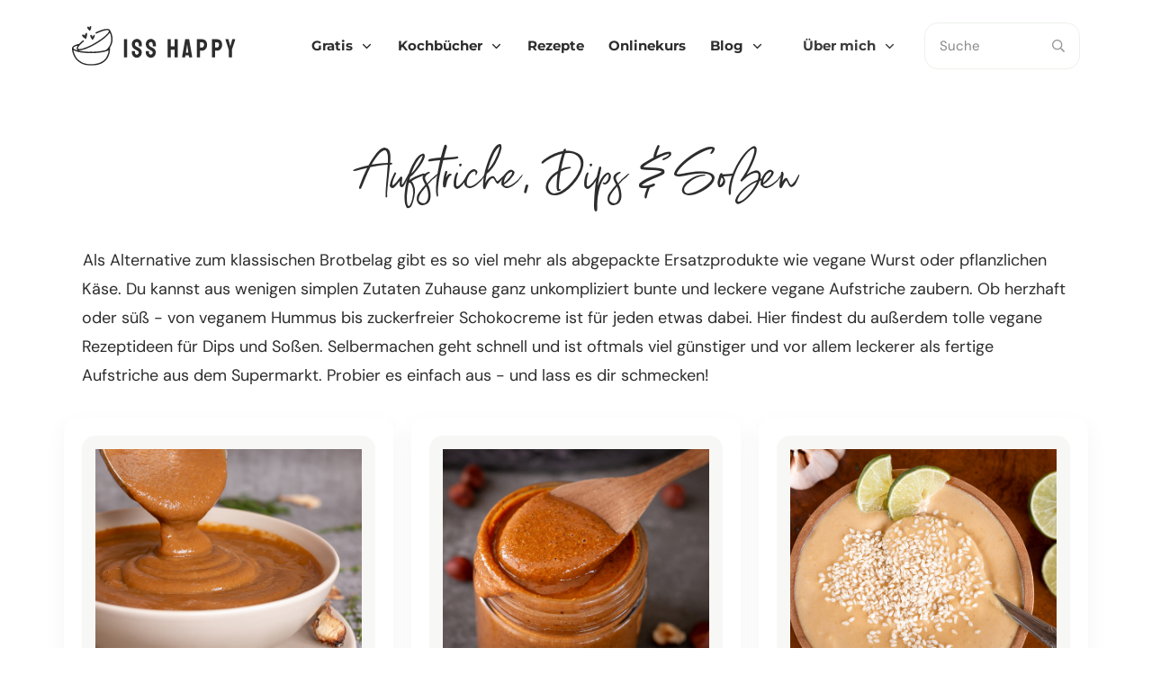

--- FILE ---
content_type: text/html; charset=UTF-8
request_url: https://www.isshappy.de/category/rezepte/aufstriche-dips-sossen/?utm_source=website&utm_medium=rezept&utm_campaign=veganer-kaese
body_size: 95477
content:
<!doctype html>
<html lang="de" prefix="og: https://ogp.me/ns#" >
	<head>
		<link rel="profile" href="https://gmpg.org/xfn/11">
		<meta charset="UTF-8">
		<meta name="viewport" content="width=device-width, initial-scale=1">

				<script type="text/javascript">
			window.flatStyles = window.flatStyles || ''

			window.lightspeedOptimizeStylesheet = function () {
				const currentStylesheet = document.querySelector( '.tcb-lightspeed-style:not([data-ls-optimized])' )

				if ( currentStylesheet ) {
					try {
						if ( currentStylesheet.sheet && currentStylesheet.sheet.cssRules ) {
							if ( window.flatStyles ) {
								if ( this.optimizing ) {
									setTimeout( window.lightspeedOptimizeStylesheet.bind( this ), 24 )
								} else {
									this.optimizing = true;

									let rulesIndex = 0;

									while ( rulesIndex < currentStylesheet.sheet.cssRules.length ) {
										const rule = currentStylesheet.sheet.cssRules[ rulesIndex ]
										/* remove rules that already exist in the page */
										if ( rule.type === CSSRule.STYLE_RULE && window.flatStyles.includes( `${rule.selectorText}{` ) ) {
											currentStylesheet.sheet.deleteRule( rulesIndex )
										} else {
											rulesIndex ++
										}
									}
									/* optimize, mark it such, move to the next file, append the styles we have until now */
									currentStylesheet.setAttribute( 'data-ls-optimized', '1' )

									window.flatStyles += currentStylesheet.innerHTML

									this.optimizing = false
								}
							} else {
								window.flatStyles = currentStylesheet.innerHTML
								currentStylesheet.setAttribute( 'data-ls-optimized', '1' )
							}
						}
					} catch ( error ) {
						console.warn( error )
					}

					if ( currentStylesheet.parentElement.tagName !== 'HEAD' ) {
						/* always make sure that those styles end up in the head */
						const stylesheetID = currentStylesheet.id;
						/**
						 * make sure that there is only one copy of the css
						 * e.g display CSS
						 */
						if ( ( ! stylesheetID || ( stylesheetID && ! document.querySelector( `head #${stylesheetID}` ) ) ) ) {
							document.head.prepend( currentStylesheet )
						} else {
							currentStylesheet.remove();
						}
					}
				}
			}

			window.lightspeedOptimizeFlat = function ( styleSheetElement ) {
				if ( document.querySelectorAll( 'link[href*="thrive_flat.css"]' ).length > 1 ) {
					/* disable this flat if we already have one */
					styleSheetElement.setAttribute( 'disabled', true )
				} else {
					/* if this is the first one, make sure he's in head */
					if ( styleSheetElement.parentElement.tagName !== 'HEAD' ) {
						document.head.append( styleSheetElement )
					}
				}
			}
		</script>
		<link rel='stylesheet' id='tcb-style-base-thrive_template-52'  href='//www.isshappy.de/wp-content/uploads/thrive/tcb-base-css-52-1767860658.css' type='text/css' media='all' /><style type="text/css" id="tcb-style-template-thrive_template-52"  onLoad="typeof window.lightspeedOptimizeStylesheet === 'function' && window.lightspeedOptimizeStylesheet()" class="tcb-lightspeed-style">@media (min-width: 300px){.tve-theme-52 #wrapper{--header-background-width: 100%;--footer-background-width: 100%;--top-background-width: 100%;--bottom-background-width: 100%;--header-content-width: 100%;}.tve-theme-52 .main-container{padding: 20px 10px !important;}:not(#layout) .tve-theme-52 .main-container{--sidebar-size: 23.89%;--separator-size: 50px;}:not(#layout) .tve-theme-52 #wrapper{--layout-content-width: 1219px;--layout-background-width: 1219px;}.tve-theme-52 .top-section .section-content{justify-content: flex-end;display: flex;flex-direction: column;min-height: 124px !important;}.tve-theme-52 .top-section .section-background{background-color: var(--tcb-skin-color-2) !important;--background-color: var(--tcb-skin-color-2) !important;--tve-applied-background-color: var$(--tcb-skin-color-2) !important;}.tve-theme-52 .content-section .section-content{padding: 20px 10px !important;}.tve-theme-52 .content-section{margin-left: 0px !important;}.tve-theme-52 .top-section [data-css="tve-u-17725dea516"] .thrive-breadcrumb-separator{font-size: 13px;width: 13px;height: 13px;color: var(--tcb-skin-color-0);--tve-applied-color: var$(--tcb-skin-color-0);}.tve-theme-52 .top-section [data-css="tve-u-17725dea516"] .thrive-breadcrumb-path{font-size: 13px;color: var(--tcb-skin-color-0);--tve-applied-color: var$(--tcb-skin-color-0);}.tve-theme-52 .top-section [data-css="tve-u-17725dea516"] .thrive-breadcrumb-leaf{font-size: 13px;color: var(--tcb-skin-color-0);--tve-applied-color: var$(--tcb-skin-color-0);}.tve-theme-52 .top-section [data-css="tve-u-17725dea516"]{padding: 9px 0px 9px 20px !important;}.tve-theme-52 .sidebar-section .section-content{padding: 10px !important;}.tve-theme-52 .sidebar-section [data-css="tve-u-17724e445ea"]{margin-top: 0px !important;margin-bottom: 20px !important;}:not(#tve) .tve-theme-52 .sidebar-section [data-css="tve-u-17725676466"]{letter-spacing: 2px;padding-bottom: 0px !important;margin-bottom: 0px !important;font-size: 13px !important;text-transform: uppercase !important;color: rgb(170,170,170) !important;--tcb-applied-color: rgb(170,170,170) !important;--tve-applied-color: rgb(170,170,170) !important;}:not(#tve) .tve-theme-52 .sidebar-section [data-css="tve-u-1772567d5ce"]{letter-spacing: 2px;padding-bottom: 0px !important;margin-bottom: 0px !important;font-size: 13px !important;text-transform: uppercase !important;color: rgb(170,170,170) !important;--tcb-applied-color: rgb(170,170,170) !important;--tve-applied-color: rgb(170,170,170) !important;}.tve-theme-52 .sidebar-section .tcb-post-list[data-css="tve-u-177256bad4b"] .post-wrapper.thrv_wrapper{width: calc(100% + 0px);}.tve-theme-52 .sidebar-section .tcb-post-list[data-css="tve-u-177256bad4b"] .post-wrapper.thrv_wrapper:nth-child(n+2){margin-top: 0px !important;}.tve-theme-52 .sidebar-section [data-css="tve-u-177256bad4b"].tcb-post-list .post-wrapper{border-bottom: 1px dotted rgba(0,0,0,0.22);padding: 15px 0px !important;}:not(#tve) .tve-theme-52 .sidebar-section [data-css="tve-u-177256bad4b"].tcb-post-list .post-wrapper:hover{border-bottom: 1px dotted rgba(0,0,0,0.5) !important;}:not(#tve) .tve-theme-52 .sidebar-section [data-css="tve-u-177256bad4b"].tcb-post-list [data-css="tve-u-177256bad4d"]{padding-top: 0px !important;margin-top: 0px !important;padding-bottom: 0px !important;margin-bottom: 0px !important;font-size: 16px !important;font-weight: var(--g-bold-weight,bold) !important;}.tve-theme-52 .sidebar-section [data-css="tve-u-177256bad4b"]{max-width: 300px;float: none;margin-left: auto !important;margin-right: auto !important;margin-bottom: 40px !important;}.tve-theme-52 .sidebar-section .tcb-post-list[data-css="tve-u-177256bad4b"] .post-wrapper.thrv_wrapper:not(:nth-child(n+2)){margin-top: 0px !important;}.tve-theme-52 .sidebar-section .tcb-post-list[data-css="tve-u-177256bad4b"] .post-wrapper.thrv_wrapper:not(:nth-child(n)){margin-right: 30px !important;}.tve-theme-52 .sidebar-section .tcb-post-list[data-css="tve-u-177256bad4b"] .post-wrapper.thrv_wrapper:nth-child(n){margin-right: 0px !important;}.tve-theme-52 .sidebar-section [data-css="tve-u-177256c9b75"] .thrive-dynamic-styled-list-item{--tve-line-height: 1.5em;margin-left: 0px !important;}.tve-theme-52 .sidebar-section [data-css="tve-u-177256c9b75"] .dynamic-list-icon .thrv_icon{--tcb-local-color-icon: var(--tcb-skin-color-0);--tcb-local-color-var: var$(--tcb-skin-color-0);--tve-icon-size: 18px;}:not(#tve) .tve-theme-52 .sidebar-section [data-css="tve-u-177256c9b75"] .dynamic-list-icon .thrv_icon > :first-child{color: var(--tcb-skin-color-0);--tve-applied-color: var$(--tcb-skin-color-0);}:not(#tve) .tve-theme-52 .sidebar-section [data-css="tve-u-177256c9b75"] .thrive-dynamic-styled-list-text a{color: inherit !important;--tve-applied-color: inherit !important;font-family: inherit !important;font-size: 16px !important;}:not(#tve) .tve-theme-52 .sidebar-section [data-css="tve-u-177256c9b75"] .thrive-dynamic-styled-list-text a:hover{color: var(--tcb-skin-color-2) !important;--tve-applied-color: var$(--tcb-skin-color-2) !important;text-decoration-line: none !important;--eff: none !important;text-decoration-color: var(--eff-color,currentColor) !important;}:not(#tve) .tve-theme-52 .sidebar-section [data-css="tve-u-177256c9b75"] .thrive-dynamic-styled-list-item p,:not(#tve) .tve-theme-52 .sidebar-section [data-css="tve-u-177256c9b75"] .thrive-dynamic-styled-list-item li,:not(#tve) .tve-theme-52 .sidebar-section [data-css="tve-u-177256c9b75"] .thrive-dynamic-styled-list-item blockquote,:not(#tve) .tve-theme-52 .sidebar-section [data-css="tve-u-177256c9b75"] .thrive-dynamic-styled-list-item address,:not(#tve) .tve-theme-52 .sidebar-section [data-css="tve-u-177256c9b75"] .thrive-dynamic-styled-list-item .tcb-plain-text,:not(#tve) .tve-theme-52 .sidebar-section [data-css="tve-u-177256c9b75"] .thrive-dynamic-styled-list-item label{line-height: var(--tve-line-height,1.5em);}.tve-theme-52 .sidebar-section [data-css="tve-u-177257250f5"]{--tcb-local-color-d65f6: rgb(71,222,157);--tcb-local-color-2c42e: rgba(71,222,157,0.25);--tcb-local-color-651eb: rgba(71,222,157,0.5);padding: 22px !important;margin-bottom: 20px !important;}.tve-theme-52 .sidebar-section [data-css="tve-u-177257250f6"]{border-radius: 6px;overflow: hidden;--tve-border-radius: 6px;background-image: none !important;background-color: rgb(255,255,255) !important;border: 1px solid var(--tcb-skin-color-28) !important;--tve-applied-border: 1px solid var$(--tcb-skin-color-28) !important;}.tve-theme-52 .sidebar-section [data-css="tve-u-177257250f7"]{--g-regular-weight: 400;--g-bold-weight: 600;text-align: center;}.tve-theme-52 .sidebar-section [data-css="tve-u-177257250f8"]{background-image: none !important;padding: 0px !important;margin-top: 0px !important;margin-bottom: 15px !important;}.tve-theme-52 .sidebar-section [data-css="tve-u-177257250fb"]{float: none;background-image: none !important;margin: 0px auto 15px !important;}.tve-theme-52 .sidebar-section [data-css="tve-u-177257250fd"]{padding: 0px !important;margin-top: 0px !important;margin-bottom: 0px !important;}.tve-theme-52 .sidebar-section [data-css="tve-u-17725725100"]{width: 32px;position: absolute;right: 0px;bottom: 36px;margin-top: 0px !important;margin-bottom: 0px !important;}.tve-theme-52 .sidebar-section [data-css="tve-u-17725725101"]{margin-top: 0px;margin-left: 0px;}.tve-theme-52 .sidebar-section [data-css="tve-u-17725725102"]{width: 32px;position: absolute;bottom: 36px;left: 0px;margin-top: 0px !important;margin-bottom: 0px !important;}.tve-theme-52 .sidebar-section [data-css="tve-u-17725725103"]{margin-top: 0px;margin-left: 0px;}:not(#tve) .tve-theme-52 .sidebar-section [data-css="tve-u-177257408fc"]{padding-bottom: 0px !important;margin-bottom: 0px !important;font-size: 14px !important;}.tve-theme-52 .sidebar-section [data-css="tve-u-177257250fd"] > .tve-cb{justify-content: center;display: flex;flex-direction: column;}.tve-theme-52 .sidebar-section [data-css="tve-u-177258ac928"]{margin-top: 40px !important;}:not(#tve) .tve-theme-52 .sidebar-section [data-css="tve-u-1788d4906ec"]{padding-top: 0px !important;margin-top: 0px !important;padding-bottom: 0px !important;margin-bottom: 0px !important;font-size: 25px !important;font-weight: var(--g-regular-weight,normal) !important;}.tve-theme-52 .sidebar-section [data-css="tve-u-1788d4945d6"]{color: var(--tcb-skin-color-30) !important;}.tve-theme-52 .sidebar-section [data-css="tve-u-1788d4979d6"] .tcb-button-link{border-radius: 100px;overflow: hidden;letter-spacing: var(--tve-letter-spacing,2px);background-color: transparent !important;background-image: linear-gradient(45deg,var(--tcb-local-color-4ff41) 38%,var(--tcb-local-color-ff2da) 100%) !important;background-size: auto !important;background-position: 50% 50% !important;background-attachment: scroll !important;background-repeat: no-repeat !important;padding: 12px 14px !important;}.tve-theme-52 .sidebar-section [data-css="tve-u-1788d4979d6"]{--tve-letter-spacing: 2px;--tcb-local-color-6b889: rgb(19,114,211);--tcb-local-color-15aab: rgb(62,183,252);--tcb-local-color-4ff41: var(--tcb-skin-color-0);--tcb-local-color-ff2da: rgb(254,160,171);--tve-alignment: center;float: none;--tve-font-size: 12px;--tve-font-weight: var(--g-bold-weight,bold);--tve-text-transform: capitalize;margin-left: auto !important;margin-right: auto !important;}:not(#tve) .tve-theme-52 .sidebar-section [data-css="tve-u-1788d4979d6"]:hover .tcb-button-link{background-image: linear-gradient(145deg,var(--tcb-local-color-4ff41) 0%,var(--tcb-local-color-ff2da) 100%) !important;background-size: auto !important;background-position: 50% 50% !important;background-attachment: scroll !important;background-repeat: no-repeat !important;}:not(#tve) .tve-theme-52 .sidebar-section [data-css="tve-u-1788d4979d6"] .tcb-button-link{font-size: var(--tve-font-size,12px) !important;}:not(#tve) .tve-theme-52 .sidebar-section [data-css="tve-u-1788d4979d6"] .tcb-button-link span{font-weight: var(--tve-font-weight,var(--g-bold-weight,bold));text-transform: var(--tve-text-transform,capitalize);}.tve-theme-52 .content-section .tcb-post-list[data-css="tve-u-17c6f4ee078"] .post-wrapper.thrv_wrapper{width: calc(33.3333% - 13.3333px);}.tve-theme-52 .content-section [data-css="tve-u-17c6f4ee078"].tcb-post-list .post-wrapper{--tve-border-radius: 15px;border-radius: 15px;overflow: hidden;box-shadow: rgba(0,0,0,0.03) 0px 11px 22px 5px;--tve-applied-box-shadow: 0px 11px 22px 5px rgba(0,0,0,0.03);padding: 20px 20px 30px !important;background-color: rgb(255,255,255) !important;}.tve-theme-52 .content-section [data-css="tve-u-17c6f4ee078"]{--tve-border-radius: 15px;border-radius: 15px;overflow: hidden;background-color: transparent !important;padding: 20px !important;--background-color: transparent !important;--tve-applied-background-color: transparent !important;margin-top: 0px !important;margin-bottom: 20px !important;}.tve-theme-52 .content-section [data-css="tve-u-17c6f4ee078"].tcb-post-list [data-css="tve-u-17c6f4ee079"] .tcb-button-link{border-radius: 15px;overflow: hidden;border: none;box-shadow: none;letter-spacing: 2px;--tve-applied-border: none;background-color: rgb(247,248,245) !important;padding: 15px !important;background-image: none !important;--background-image: none !important;--tve-applied-background-image: none !important;--background-color: rgb(247,248,245) !important;--tve-applied-background-color: var$(--tcb-color-14) !important;}.tve-theme-52 .content-section [data-css="tve-u-17c6f4ee078"].tcb-post-list [data-css="tve-u-17c6f4ee079"]{float: none;--tve-border-width: 0px;--tve-border-radius: 15px;margin-left: auto !important;margin-right: auto !important;}:not(#tve) .tve-theme-52 .content-section [data-css="tve-u-17c6f4ee078"].tcb-post-list [data-css="tve-u-17c6f4ee079"] .tcb-button-link span{color: rgba(0,0,0,0.5);}.tve-theme-52 .content-section [data-css="tve-u-17c6f4ee078"].tcb-post-list [data-css="tve-u-17c6f4ee079"] .tcb-button-link span{text-transform: uppercase;}:not(#tve) .tve-theme-52 .content-section [data-css="tve-u-17c6f4ee078"].tcb-post-list [data-css="tve-u-17c6f4ee079"] .tcb-button-link{font-size: 10px !important;}:not(#tve) .tve-theme-52 .content-section [data-css="tve-u-17c6f4ee078"].tcb-post-list [data-css="tve-u-17c6f4ee079"]:hover .tcb-button-link{border: none !important;--tve-applied-border: none !important;}:not(#tve) .tve-theme-52 .content-section [data-css="tve-u-17c6f4ee078"].tcb-post-list [data-css="tve-u-17c6f4ee079"]:hover .tcb-button-link span{color: var(--tve-color,rgb(45,45,45)) !important;font-weight: var(--tve-font-weight,var(--g-regular-weight,normal)) !important;--tve-applied-color: var$(--tve-color,rgb(45,45,45)) !important;--tcb-applied-color: rgb(45,45,45) !important;}.tve-theme-52 .content-section [data-css="tve-u-17c6f4ee078"].tcb-post-list [data-css="tve-u-17c6f4ee07a"]{margin-top: 0px !important;margin-bottom: 20px !important;}.tve-theme-52 .content-section [data-css="tve-u-17c6f4ee078"].tcb-post-list [data-css="tve-u-17c6f4ee07b"]{box-shadow: none;--tve-border-radius: 15px;border-radius: 15px;overflow: hidden;--tve-applied-box-shadow: none;--tve-border-width: 15px;background-image: url("https://www.isshappy.de/wp-content/uploads/2017/05/Vegane-Burger-Rezept-Iss-Happy-2.jpg?dynamic_featured=1&size=large") !important;background-size: cover !important;background-position: 50% 50% !important;background-attachment: scroll !important;background-repeat: no-repeat !important;--background-image: url("https://www.isshappy.de/wp-content/uploads/2017/05/Vegane-Burger-Rezept-Iss-Happy-2.jpg?dynamic_featured=1&size=large") !important;--background-size: cover !important;--background-position: 50% 50% !important;--background-attachment: scroll !important;--background-repeat: no-repeat !important;--tve-applied-background-image: url("https://www.isshappy.de/wp-content/uploads/2017/05/Vegane-Burger-Rezept-Iss-Happy-2.jpg?dynamic_featured=1&size=large") !important;border: 15px solid rgb(247,248,245) !important;--tve-applied-border: 15px solid var$(--tcb-color-14) !important;}.tve-theme-52 .content-section [data-css="tve-u-17c6f4ee078"].tcb-post-list .thrv-content-box [data-css="tve-u-17c6f4ee07d"]{min-height: 225px !important;}:not(#tve) .tve-theme-52 .content-section [data-css="tve-u-17c6f4ee078"].tcb-post-list [data-css="tve-u-17c6f4ee07e"]{padding-top: 0px !important;margin-top: 0px !important;padding-bottom: 0px !important;margin-bottom: 0px !important;font-size: 18px !important;}.tve-theme-52 .content-section [data-css="tve-u-17c6f4ee078"].tcb-post-list [data-css="tve-u-17c6f4ee07f"]{padding: 0px !important;margin-bottom: 20px !important;}.tve-theme-52 .content-section [data-css="tve-u-17c6f4ee078"].tcb-post-list [data-css="tve-u-17c6f4ee07a"]:hover [data-css="tve-u-17c6f4ee07b"]{background-image: url("https://www.isshappy.de/wp-content/uploads/2021/01/10-Veganer-Saisonkalender-Oktober-Iss-Happy-10.png?dynamic_featured=1&size=large") !important;background-size: cover !important;background-position: 50% 50% !important;background-attachment: scroll !important;background-repeat: no-repeat !important;}.tve-theme-52 .content-section .tcb-post-list[data-css="tve-u-17c6f4ee078"] .post-wrapper.thrv_wrapper:nth-child(n+4){margin-top: 20px !important;}.tve-theme-52 .content-section .tcb-post-list[data-css="tve-u-17c6f4ee078"] .post-wrapper.thrv_wrapper:not(:nth-child(n+4)){margin-top: 0px !important;}.tve-theme-52 .content-section .tcb-post-list[data-css="tve-u-17c6f4ee078"] .post-wrapper.thrv_wrapper:not(:nth-child(3n)){margin-right: 20px !important;}.tve-theme-52 .content-section .tcb-post-list[data-css="tve-u-17c6f4ee078"] .post-wrapper.thrv_wrapper:nth-child(3n){margin-right: 0px !important;}:not(#tve) .tve-theme-52 .content-section [data-css="tve-u-17c6f4ee078"].tcb-post-list [data-css="tve-u-17c6f4ee080"]{--g-regular-weight: 400;--g-bold-weight: 700;--eff-color: rgb(45,45,45) !important;--eff-faded: rgba(45,45,45,0.6) !important;--eff-ensure-contrast: rgba(45,45,45,0.6) !important;--eff-ensure-contrast-complement: rgba(45,45,45,0.6) !important;font-family: Montserrat !important;text-decoration-line: none !important;--eff: none !important;text-decoration-color: var(--eff-color,currentColor) !important;}:not(#tve) .tve-theme-52 .content-section [data-css="tve-u-17c6f4ee078"].tcb-post-list [data-css="tve-u-17c6f4ee082"]{--g-regular-weight: 400;--g-bold-weight: 700;letter-spacing: 0px;text-transform: none !important;font-family: Montserrat !important;font-weight: var(--g-regular-weight,normal) !important;font-size: 14px !important;color: rgb(45,45,45) !important;--tcb-applied-color: rgb(45,45,45) !important;--tve-applied-color: rgb(45,45,45) !important;}.tve-theme-52 .content-section [data-css="tve-u-17c6f4ee078"].tcb-post-list [data-css="tve-u-17c6f4ee082"] strong{font-weight: 700 !important;}.tve-theme-52 .content-section [data-css="tve-u-17c6f4ee078"].tcb-post-list [data-css="tve-u-17c6f4ee082"]{font-weight: var(--g-regular-weight,normal) !important;}:not(#tve) .tve-theme-52 .content-section [data-css="tve-u-17c6f4ee078"].tcb-post-list [data-css="tve-u-17c6f4ee082"]:hover{color: rgb(45,45,45) !important;--tcb-applied-color: rgb(45,45,45) !important;--tve-applied-color: rgb(45,45,45) !important;}:not(#tve) .tve-theme-52 .content-section [data-css="tve-u-17c6f4ee078"].tcb-post-list [data-css="tve-u-17c6f4ee079"]:hover{--tve-border-width: 0px !important;--tve-font-weight: var(--g-regular-weight,normal) !important;--tve-color: rgb(45,45,45) !important;--tve-applied---tve-color: rgb(45,45,45) !important;}:not(#tve) .tve-theme-52 .content-section [data-css="tve-u-17c6f4ee078"].tcb-post-list .post-wrapper{text-decoration-line: none !important;--eff: none !important;text-decoration-color: var(--eff-color,currentColor) !important;}:not(#tve) .tve-theme-52 .content-section [data-css="tve-u-17c6f531eec"]{font-family: HLF-Supreme-Regular !important;font-weight: var(--g-regular-weight,normal) !important;}:not(#tve) .tve-theme-52 .content-section [data-css="tve-u-17c6f531ef1"]{font-size: 45px !important;color: rgb(45,45,45) !important;--tcb-applied-color: rgb(45,45,45) !important;--tve-applied-color: rgb(45,45,45) !important;}.tve-theme-52 .bottom-section [data-css="tve-u-17c6f594876"]{background-color: transparent !important;--background-color: transparent !important;--tve-applied-background-color: transparent !important;background-image: linear-gradient(rgba(255,255,255,0.5),rgba(255,255,255,0.5)),url("https://www.isshappy.de/wp-content/uploads/2021/10/Banner-Background-17.png") !important;background-size: auto,cover !important;background-position: 50% 50%,50% 26% !important;background-attachment: scroll,scroll !important;background-repeat: no-repeat,no-repeat !important;--background-image: linear-gradient(rgba(255,255,255,0.5),rgba(255,255,255,0.5)),url("https://www.isshappy.de/wp-content/uploads/2021/10/Banner-Background-17.png") !important;--background-size: auto,cover !important;--background-position: 50% 50%,50% 26% !important;--background-attachment: scroll,scroll !important;--background-repeat: no-repeat,no-repeat !important;--tve-applied-background-image: linear-gradient(rgba(255,255,255,0.5),rgba(255,255,255,0.5)),url("https://www.isshappy.de/wp-content/uploads/2021/10/Banner-Background-17.png") !important;}.tve-theme-52 .bottom-section [data-css="tve-u-17c6f594877"]{--tcb-local-color-dcc7a: var(--tcb-skin-color-27);--tcb-local-related-dcc7a: --tcb-skin-color-27;--tcb-local-default-dcc7a: rgba(243,147,123,1);--tcb-local-color-923c1: var(--tcb-skin-color-1);--tcb-local-related-923c1: --tcb-skin-color-1;--tcb-local-default-923c1: rgba(230,51,45,0.5);--tcb-local-color-59f48: var(--tcb-skin-color-0);--tcb-local-related-59f48: --tcb-skin-color-0;--tcb-local-default-59f48: rgb(241,97,90);padding: 80px 40px !important;margin-top: 0px !important;}.tve-theme-52 .bottom-section [data-css="tve-u-17c6f59487e"]{max-width: 1219px;min-width: auto;min-height: 401px !important;}:not(#tve) .tve-theme-52 .content-section [data-css="tve-u-17c6f5eb969"]{--g-regular-weight: 400;--g-bold-weight: 700;font-family: "DM Sans" !important;font-weight: var(--g-regular-weight,normal) !important;padding-bottom: 0px !important;margin-bottom: 0px !important;}:not(#tve) .tve-theme-52 .content-section [data-css="tve-u-17c6f5eb96e"]{font-size: 18px !important;}.tve-theme-52 .content-section [data-css="tve-u-17c6f5efcd3"]{margin-bottom: 30px !important;}.tve-theme-52 .content-section [data-css="tve-u-17c6f5f200f"]{margin-bottom: 10px !important;padding-left: 40px !important;padding-right: 40px !important;}.tve-theme-52 .content-section [data-css="tve-u-182383625ce"]{--tve-border-width: 0px;--tve-border-radius: 15px;}.tve-theme-52 .content-section [data-css="tve-u-182383625ce"] .tcb-button-link{border: none rgb(3,3,3);--tve-applied-border: none;border-radius: 15px;overflow: hidden;background-image: none !important;--background-image: none !important;--tve-applied-background-image: none !important;background-color: rgb(247,248,245) !important;--background-color: rgb(247,248,245) !important;--tve-applied-background-color: rgb(247,248,245) !important;padding-top: 20px !important;padding-bottom: 20px !important;}:not(#tve) .tve-theme-52 .content-section [data-css="tve-u-182383625ce"]:hover .tcb-button-link{background-image: none !important;--background-image: none !important;--tve-applied-background-image: none !important;background-color: rgb(247,248,245) !important;--background-color: rgb(247,248,245) !important;--tve-applied-background-color: rgb(247,248,245) !important;}.tve-theme-52 .content-section [data-css="tve-u-18238372f48"]{--tve-border-width: 0px;border-top: none;}:not(#tve) .tve-theme-52 .content-section [data-css="tve-u-182383764ce"]{--g-regular-weight: 400;--g-bold-weight: 700;font-family: Montserrat !important;}.tve-theme-52 .content-section [data-css="tve-u-182383764ce"]{font-weight: var(--g-bold-weight,bold) !important;}.tve-theme-52 .bottom-section [data-css="tve-u-194aaf0c2b0"]{padding: 60px 60px 40px !important;}.tve-theme-52 .bottom-section [data-css="tve-u-194aaf0c2b1"]{--tve-border-radius: 15px;border-radius: 15px;overflow: hidden;background-color: rgba(244,217,159,0.85) !important;--background-color: rgba(244,217,159,0.85) !important;--tve-applied-background-color: rgba(244,217,159,0.85) !important;}:not(#tve) .tve-theme-52 .bottom-section .thrv-content-box [data-css="tve-u-194aaf0c2b2"] p,:not(#tve) .tve-theme-52 .bottom-section .thrv-content-box [data-css="tve-u-194aaf0c2b2"] li,:not(#tve) .tve-theme-52 .bottom-section .thrv-content-box [data-css="tve-u-194aaf0c2b2"] blockquote,:not(#tve) .tve-theme-52 .bottom-section .thrv-content-box [data-css="tve-u-194aaf0c2b2"] address,:not(#tve) .tve-theme-52 .bottom-section .thrv-content-box [data-css="tve-u-194aaf0c2b2"] .tcb-plain-text,:not(#tve) .tve-theme-52 .bottom-section .thrv-content-box [data-css="tve-u-194aaf0c2b2"] label,:not(#tve) .tve-theme-52 .bottom-section .thrv-content-box [data-css="tve-u-194aaf0c2b2"] h1,:not(#tve) .tve-theme-52 .bottom-section .thrv-content-box [data-css="tve-u-194aaf0c2b2"] h2,:not(#tve) .tve-theme-52 .bottom-section .thrv-content-box [data-css="tve-u-194aaf0c2b2"] h3,:not(#tve) .tve-theme-52 .bottom-section .thrv-content-box [data-css="tve-u-194aaf0c2b2"] h4,:not(#tve) .tve-theme-52 .bottom-section .thrv-content-box [data-css="tve-u-194aaf0c2b2"] h5,:not(#tve) .tve-theme-52 .bottom-section .thrv-content-box [data-css="tve-u-194aaf0c2b2"] h6{color: var(--tve-color,rgb(255,255,255));--tve-applied-color: var$(--tve-color,rgb(255,255,255));--tcb-applied-color: var$(--tve-color,rgb(255,255,255));}.tve-theme-52 .bottom-section [data-css="tve-u-194aaf0c2b2"]{--tve-color: rgb(255,255,255);--tve-applied---tve-color: rgb(255,255,255);}:not(#tve) .tve-theme-52 .bottom-section [data-css="tve-u-194aaf0c2b5"]{font-family: HLF-Supreme-Regular !important;font-weight: var(--g-regular-weight,normal) !important;font-size: 48px !important;padding-bottom: 0px !important;margin-bottom: 0px !important;padding-top: 0px !important;margin-top: 0px !important;}.tve-theme-52 .bottom-section [data-css="tve-u-194aaf0c2b6"]{max-width: 940px;--tve-applied-max-width: 940px !important;margin-bottom: 10px !important;}:not(#tve) .tve-theme-52 .bottom-section [data-css="tve-u-194aaf0c2b8"]{padding-top: 0px !important;margin-top: 0px !important;padding-bottom: 0px !important;margin-bottom: 0px !important;font-size: 20px !important;}.tve-theme-52 .bottom-section [data-css="tve-u-194aaf0c2c5"]{max-width: 700px;--tve-alignment: center;float: none;--tve-applied-max-width: 700px !important;margin-left: auto !important;margin-right: auto !important;margin-bottom: 10px !important;}:not(#tve) .tve-theme-52 .bottom-section [data-css="tve-u-194aaf0c2c6"]{--tcb-applied-color: var$(--tcb-color-2);padding-top: 0px !important;margin-top: 0px !important;padding-bottom: 0px !important;margin-bottom: 0px !important;font-size: 14px !important;color: rgb(45,45,45) !important;--tve-applied-color: var$(--tcb-color-2) !important;font-weight: var(--g-bold-weight,bold) !important;}.tve-theme-52 .bottom-section [data-css="tve-u-194aaf0c2c7"]{width: 1200px;margin-top: 0px !important;margin-bottom: 0px !important;}.tve-theme-52 .bottom-section [data-css="tve-u-194aaf0c2c8"]{max-width: 34.4%;}.tve-theme-52 .bottom-section [data-css="tve-u-194aaf0c2c9"]{max-width: 65.6%;}.tve-theme-52 .bottom-section [data-css="tve-u-194aaf0c2ca"]{margin-top: 0px !important;margin-bottom: 0px !important;}.tve-theme-52 .bottom-section [data-css="tve-u-194aaf0c2cb"]{max-width: 940px;--tve-applied-max-width: 940px !important;margin-bottom: 10px !important;}.tve-theme-52 .bottom-section [data-css="tve-u-194aaf0c2cc"]{margin-top: 0px !important;margin-bottom: 0px !important;padding-top: 1px !important;padding-bottom: 1px !important;}.tve-theme-52 .bottom-section [data-css="tve-u-194aaf0c2cd"]{--tcb-local-color-icon: rgb(45,45,45);--tcb-local-color-var: var$(--tcb-color-2);--tve-icon-size: 18px;}.tve-theme-52 .bottom-section [data-css="tve-u-194aaf0c2ce"]{--tcb-local-color-icon: rgb(45,45,45);--tcb-local-color-var: var$(--tcb-color-2);--tve-icon-size: 18px;}:not(#tve) .tve-theme-52 .bottom-section [data-css="tve-u-194aaf0c2cf"]{--tcb-applied-color: var$(--tcb-color-2);color: rgb(45,45,45) !important;--tve-applied-color: var$(--tcb-color-2) !important;}.tve-theme-52 .bottom-section [data-css="tve-u-194aaf0c2d0"]{--tcb-local-color-icon: rgb(45,45,45);--tcb-local-color-var: var$(--tcb-color-2);--tve-icon-size: 18px;}.tve-theme-52 .bottom-section [data-css="tve-u-194aaf0c2d1"]{--tcb-local-color-icon: rgb(45,45,45);--tcb-local-color-var: var$(--tcb-color-2);--tve-icon-size: 18px;}.tve-theme-52 .bottom-section [data-css="tve-u-194aaf0c2d2"]{--tcb-local-color-icon: rgb(45,45,45);--tcb-local-color-var: var$(--tcb-color-2);--tve-icon-size: 18px;}:not(#tve) .tve-theme-52 .bottom-section [data-css="tve-u-194aaf0c2d0"] > :first-child{color: rgb(45,45,45);--tve-applied-color: var$(--tcb-color-2);--tcb-applied-color: var$(--tcb-color-2);}:not(#tve) .tve-theme-52 .bottom-section [data-css="tve-u-194aaf0c2d1"] > :first-child{color: rgb(45,45,45);--tve-applied-color: var$(--tcb-color-2);--tcb-applied-color: var$(--tcb-color-2);}:not(#tve) .tve-theme-52 .bottom-section [data-css="tve-u-194aaf0c2d2"] > :first-child{color: rgb(45,45,45);--tve-applied-color: var$(--tcb-color-2);--tcb-applied-color: var$(--tcb-color-2);}:not(#tve) .tve-theme-52 .bottom-section [data-css="tve-u-194aaf0c2cd"] > :first-child{color: rgb(45,45,45);--tve-applied-color: var$(--tcb-color-2);--tcb-applied-color: var$(--tcb-color-2);}:not(#tve) .tve-theme-52 .bottom-section [data-css="tve-u-194aaf0c2ce"] > :first-child{color: rgb(45,45,45);--tve-applied-color: var$(--tcb-color-2);--tcb-applied-color: var$(--tcb-color-2);}.tve-theme-52 .bottom-section [data-css="tve-u-194aaf0c2d4"]{padding-bottom: 0px !important;}:not(#tve) .tve-theme-52 .bottom-section [data-css="tve-u-194aaf0c2d5"]{--tcb-applied-color: var$(--tcb-color-2);padding-top: 0px !important;margin-top: 0px !important;padding-bottom: 0px !important;margin-bottom: 0px !important;font-size: 12px !important;color: rgb(45,45,45) !important;--tve-applied-color: var$(--tcb-color-2) !important;}.tve-theme-52 .bottom-section [data-css="tve-u-194aaf0c2d6"]{max-width: 700px;--tve-alignment: center;float: none;--tve-applied-max-width: 700px !important;margin-left: auto !important;margin-right: auto !important;margin-bottom: 0px !important;}:not(#tve) .tve-theme-52 .bottom-section [data-css="tve-u-194aaf0c2d7"]{--tcb-applied-color: var$(--tcb-color-2);font-size: 12px !important;color: rgb(45,45,45) !important;--tve-applied-color: var$(--tcb-color-2) !important;--eff-color: rgb(45,45,45) !important;--eff-faded: rgba(45,45,45,0.6) !important;--eff-ensure-contrast: rgba(45,45,45,0.6) !important;--eff-ensure-contrast-complement: rgba(45,45,45,0.6) !important;}.tve-theme-52 .bottom-section [data-css="tve-u-194aaf0c2d8"]{padding-top: 5px !important;}.tve-theme-52 .bottom-section [data-css="tve-u-194aaf0c2d9"]{margin-bottom: 5px !important;}:not(#tve) .tve-theme-52 .bottom-section [data-css="tve-u-194aaf0c2da"]{padding-top: 0px !important;margin-top: 0px !important;padding-bottom: 0px !important;margin-bottom: 0px !important;font-size: 20px !important;}.tve-theme-52 .bottom-section [data-css="tve-u-194aaf0c2cf"]{line-height: 2.3em !important;}.tve-theme-52 .bottom-section [data-css="tve-u-194aaf0c2db"]{max-width: 700px;--tve-alignment: center;float: none;--tve-applied-max-width: 700px !important;margin-left: auto !important;margin-right: auto !important;margin-bottom: 10px !important;}}@media (max-width: 1023px){.tve-theme-52 .sidebar-section .tcb-post-list[data-css="tve-u-177256bad4b"] .post-wrapper.thrv_wrapper{width: calc(100% + 0px);}.tve-theme-52 .sidebar-section .tcb-post-list[data-css="tve-u-177256bad4b"] .post-wrapper.thrv_wrapper:nth-child(n+2){margin-top: 0px !important;}.tve-theme-52 .sidebar-section .tcb-post-list[data-css="tve-u-177256bad4b"] .post-wrapper.thrv_wrapper:not(:nth-child(n+2)){margin-top: 0px !important;}.tve-theme-52 .sidebar-section .tcb-post-list[data-css="tve-u-177256bad4b"] .post-wrapper.thrv_wrapper:not(:nth-child(n)){margin-right: 30px !important;}.tve-theme-52 .sidebar-section .tcb-post-list[data-css="tve-u-177256bad4b"] .post-wrapper.thrv_wrapper:nth-child(n){margin-right: 0px !important;}.tve-theme-52 .sidebar-section [data-css="tve-u-177256bad4b"]{max-width: 100%;}.tve-theme-52 .sidebar-section [data-css="tve-u-177257250fd"]{max-width: 330px;}.tve-theme-52 .main-container{padding: 20px !important;}.tve-theme-52 .content-section .section-content{padding: 20px !important;}.tve-theme-52 .content-section .tcb-post-list[data-css="tve-u-17c6f4ee078"] .post-wrapper.thrv_wrapper{width: calc(50% - 7.5px);}.tve-theme-52 .content-section .tcb-post-list[data-css="tve-u-17c6f4ee078"] .post-wrapper.thrv_wrapper:nth-child(n+3){margin-top: 15px !important;}.tve-theme-52 .content-section .tcb-post-list[data-css="tve-u-17c6f4ee078"] .post-wrapper.thrv_wrapper:not(:nth-child(2n)){margin-right: 15px !important;}.tve-theme-52 .content-section [data-css="tve-u-17c6f4ee078"]{padding: 15px !important;}.tve-theme-52 .content-section [data-css="tve-u-17c6f4ee078"].tcb-post-list .post-wrapper{padding: 15px !important;}.tve-theme-52 .content-section .tcb-post-list[data-css="tve-u-17c6f4ee078"] .post-wrapper.thrv_wrapper:not(:nth-child(n+3)){margin-top: 0px !important;}.tve-theme-52 .content-section .tcb-post-list[data-css="tve-u-17c6f4ee078"] .post-wrapper.thrv_wrapper:nth-child(2n){margin-right: 0px !important;}.tve-theme-52 .content-section [data-css="tve-u-17c6f4ee078"].tcb-post-list .thrv-content-box [data-css="tve-u-17c6f4ee07d"]{min-height: 190px !important;--tve-applied-min-height: 190px !important;}.tve-theme-52 .content-section [data-css="tve-u-17c6f4ee078"].tcb-post-list [data-css="tve-u-17c6f4ee07a"]{padding: 15px !important;margin-bottom: 20px !important;}.tve-theme-52 .bottom-section [data-css="tve-u-17c6f59487e"]{max-width: 751px;}.tve-theme-52 .bottom-section [data-css="tve-u-194aaf0c2b0"]{padding-left: 40px !important;padding-right: 40px !important;}:not(#tve) .tve-theme-52 .bottom-section [data-css="tve-u-194aaf0c2b8"]{font-size: 20px !important;line-height: 1.6em !important;}.tve-theme-52 .bottom-section [data-css="tve-u-194aaf0c2d8"]{flex-wrap: wrap !important;}.tve-theme-52 .bottom-section [data-css="tve-u-194aaf0c2d8"] > .tcb-flex-col{flex-basis: 250px !important;}.tve-theme-52 .bottom-section [data-css="tve-u-194aaf0c2c7"]{width: 384px;--tve-alignment: center;float: none;margin-left: auto !important;margin-right: auto !important;margin-bottom: 20px !important;}:not(#tve) .tve-theme-52 .bottom-section [data-css="tve-u-194aaf0c2da"]{font-size: 18px !important;}.tve-theme-52 .bottom-section [data-css="tve-u-17c6f594877"]{padding-top: 60px !important;}}@media (max-width: 767px){.tve-theme-52 .sidebar-section .tcb-post-list[data-css="tve-u-177256bad4b"] .post-wrapper.thrv_wrapper{width: calc(100% + 0px);}.tve-theme-52 .sidebar-section .tcb-post-list[data-css="tve-u-177256bad4b"] .post-wrapper.thrv_wrapper:nth-child(n+2){margin-top: 0px !important;}.tve-theme-52 .sidebar-section .tcb-post-list[data-css="tve-u-177256bad4b"] .post-wrapper.thrv_wrapper:not(:nth-child(n+2)){margin-top: 0px !important;}.tve-theme-52 .sidebar-section .tcb-post-list[data-css="tve-u-177256bad4b"] .post-wrapper.thrv_wrapper:not(:nth-child(n)){margin-right: 30px !important;}.tve-theme-52 .sidebar-section .tcb-post-list[data-css="tve-u-177256bad4b"] .post-wrapper.thrv_wrapper:nth-child(n){margin-right: 0px !important;}.tve-theme-52 .sidebar-section [data-css="tve-u-177257250f5"]{padding: 40px 20px 20px !important;}.tve-theme-52 .sidebar-section [data-css="tve-u-177257250f8"]{background-image: none !important;}.tve-theme-52 .sidebar-section [data-css="tve-u-177257250fd"]{max-width: 95%;margin-top: 30px !important;}.tve-theme-52 .sidebar-section [data-css="tve-u-17725725100"]{width: 50px;}.tve-theme-52 .sidebar-section [data-css="tve-u-17725725102"]{width: 50px;}.tve-theme-52 .content-section .section-content{padding-left: 10px !important;padding-right: 10px !important;padding-bottom: 10px !important;}.tve-theme-52 .main-container{padding: 10px !important;}.tve-theme-52 .content-section .tcb-post-list[data-css="tve-u-17c6f4ee078"] .post-wrapper.thrv_wrapper{width: calc(100% + 0px);}.tve-theme-52 .content-section .tcb-post-list[data-css="tve-u-17c6f4ee078"] .post-wrapper.thrv_wrapper:nth-child(n+2){margin-top: 15px !important;}.tve-theme-52 .content-section [data-css="tve-u-17c6f4ee078"].tcb-post-list .post-wrapper{padding: 10px 10px 30px !important;}.tve-theme-52 .content-section [data-css="tve-u-17c6f4ee078"].tcb-post-list [data-css="tve-u-17c6f4ee079"]{float: none;margin-left: auto !important;margin-right: auto !important;}.tve-theme-52 .content-section .tcb-post-list[data-css="tve-u-17c6f4ee078"] .post-wrapper.thrv_wrapper:not(:nth-child(n+2)){margin-top: 0px !important;}.tve-theme-52 .content-section .tcb-post-list[data-css="tve-u-17c6f4ee078"] .post-wrapper.thrv_wrapper:nth-child(n){margin-right: 0px !important;}.tve-theme-52 .content-section [data-css="tve-u-17c6f4ee078"].tcb-post-list .thrv-content-box [data-css="tve-u-17c6f4ee07d"]{min-height: 220px !important;--tve-applied-min-height: 220px !important;}.tve-theme-52 .content-section [data-css="tve-u-17c6f4ee078"].tcb-post-list [data-css="tve-u-17c6f4ee07a"]{padding: 10px !important;}.tve-theme-52 .bottom-section [data-css="tve-u-17c6f594877"]{padding: 40px 20px 60px !important;}.tve-theme-52 .content-section [data-css="tve-u-17c6f5f200f"]{padding-left: 20px !important;padding-right: 20px !important;}.tve-theme-52 .bottom-section [data-css="tve-u-17c6f59487e"]{max-width: 326px;}.tve-theme-52 .content-section [data-css="tve-u-182383625ce"] .tcb-button-link{padding-top: 20px !important;padding-left: 45px !important;padding-right: 45px !important;}.tve-theme-52 .bottom-section [data-css="tve-u-194aaf0c2b0"]{padding: 20px 20px 15px !important;}.tve-theme-52 .bottom-section [data-css="tve-u-194aaf0c2d9"]{margin-bottom: 20px !important;margin-top: 20px !important;}:not(#tve) .tve-theme-52 .bottom-section [data-css="tve-u-194aaf0c2b5"]{letter-spacing: 1px;line-height: 1.4em !important;font-size: 36px !important;}.tve-theme-52 .bottom-section [data-css="tve-u-194aaf0c2b6"]{margin-bottom: 15px !important;}:not(#tve) .tve-theme-52 .bottom-section [data-css="tve-u-194aaf0c2b8"]{line-height: 1.6em !important;}:not(#tve) .tve-theme-52 .bottom-section [data-css="tve-u-194aaf0c2c6"]{line-height: 1.4em !important;font-size: 13px !important;}.tve-theme-52 .bottom-section [data-css="tve-u-194aaf0c2cb"]{margin-bottom: 15px !important;}:not(#tve) .tve-theme-52 .bottom-section [data-css="tve-u-194aaf0c2d5"]{line-height: 1.4em !important;}:not(#tve) .tve-theme-52 .bottom-section [data-css="tve-u-194aaf0c2da"]{line-height: 1.6em !important;}.tve-theme-52 .bottom-section [data-css="tve-u-194aaf0c2c7"]{width: 100%;}.tve-theme-52 .bottom-section [data-css="tve-u-194aaf0c2cf"]{line-height: 1.6em !important;margin-bottom: 10px !important;}.tve-theme-52 .bottom-section [data-css="tve-u-194aaf0c2c5"]{max-width: unset;min-width: unset;--tve-applied-max-width: unset !important;--tve-applied-min-width: unset !important;}.tve-theme-52 .bottom-section [data-css="tve-u-194aaf0c2d6"]{max-width: unset;margin-bottom: 10px !important;--tve-applied-max-width: unset !important;}.tve-theme-52 .bottom-section [data-css="tve-u-194aaf0c2db"]{max-width: unset;min-width: unset;--tve-applied-max-width: unset !important;--tve-applied-min-width: unset !important;margin-bottom: 20px !important;}.tve-theme-52 .bottom-section [data-css="tve-u-194aaf0c2d8"]{padding-bottom: 5px !important;}.tve-theme-52 .content-section .tcb-post-list[data-css="tve-u-17c6f4ee078"] .post-wrapper.thrv_wrapper:not(:nth-child(n)){margin-right: 0px !important;}}</style>
<!-- Suchmaschinen-Optimierung durch Rank Math PRO - https://rankmath.com/ -->
<title>Vegane Aufstriche, Dips &amp; Soßen - einfach, lecker &amp; gesund! - Iss Happy</title>
<link data-rocket-prefetch href="https://connect.facebook.net" rel="dns-prefetch">
<link crossorigin data-rocket-preload as="font" href="https://fonts.bunny.net/dm-sans/files/dm-sans-latin-400-normal.woff2" rel="preload">
<link crossorigin data-rocket-preload as="font" href="https://fonts.bunny.net/montserrat/files/montserrat-latin-400-normal.woff2" rel="preload"><link rel="preload" data-rocket-preload as="image" href="https://www.isshappy.de/wp-content/uploads/2021/12/Vegane-Bratensosse-Iss-Happy-1.jpg" fetchpriority="high">
<meta name="description" content="Vegane Aufstriche, Dips &amp; Soßen - einfach, lecker &amp; gesund. Von Hummus bis Schokocreme - finde hier tolle Alternativen für den klassischen Brotbelag!"/>
<meta name="robots" content="index, follow, max-snippet:-1, max-video-preview:-1, max-image-preview:large"/>
<link rel="canonical" href="https://www.isshappy.de/category/rezepte/aufstriche-dips-sossen/" />
<meta property="og:locale" content="de_DE" />
<meta property="og:type" content="article" />
<meta property="og:title" content="Vegane Aufstriche, Dips &amp; Soßen - einfach, lecker &amp; gesund! - Iss Happy" />
<meta property="og:description" content="Vegane Aufstriche, Dips &amp; Soßen - einfach, lecker &amp; gesund. Von Hummus bis Schokocreme - finde hier tolle Alternativen für den klassischen Brotbelag!" />
<meta property="og:url" content="https://www.isshappy.de/category/rezepte/aufstriche-dips-sossen/" />
<meta property="og:site_name" content="Iss Happy" />
<meta property="article:publisher" content="https://www.facebook.com/isshappy" />
<meta property="og:image" content="https://www.isshappy.de/wp-content/uploads/2021/10/Vegane-Aufstriche-Dips-und-Sossen-Iss-Happy-FB.png" />
<meta property="og:image:secure_url" content="https://www.isshappy.de/wp-content/uploads/2021/10/Vegane-Aufstriche-Dips-und-Sossen-Iss-Happy-FB.png" />
<meta property="og:image:width" content="1200" />
<meta property="og:image:height" content="630" />
<meta property="og:image:alt" content="Vegane Aufstriche, Dips &amp; Soßen - einfach, lecker &amp; gesund! - Iss Happy" />
<meta property="og:image:type" content="image/png" />
<meta name="twitter:card" content="summary_large_image" />
<meta name="twitter:title" content="Vegane Aufstriche, Dips &amp; Soßen - einfach, lecker &amp; gesund! - Iss Happy" />
<meta name="twitter:description" content="Vegane Aufstriche, Dips &amp; Soßen - einfach, lecker &amp; gesund. Von Hummus bis Schokocreme - finde hier tolle Alternativen für den klassischen Brotbelag!" />
<meta name="twitter:site" content="@iss_happy" />
<meta name="twitter:image" content="https://www.isshappy.de/wp-content/uploads/2021/10/Vegane-Aufstriche-Dips-und-Sossen-Iss-Happy-FB.png" />
<meta name="twitter:label1" content="Elemente" />
<meta name="twitter:data1" content="37" />
<script type="application/ld+json" class="rank-math-schema-pro">{"@context":"https://schema.org","@graph":[{"@type":"Place","@id":"https://www.isshappy.de/#place","address":{"@type":"PostalAddress"}},{"@type":"DietNutrition","@id":"https://www.isshappy.de/#organization","name":"Iss Happy","url":"https://www.isshappy.de","sameAs":["https://www.facebook.com/isshappy","https://twitter.com/iss_happy","https://instagram.com/isshappy","https://www.pinterest.de/IssHappy/","https://www.youtube.com/c/IssHappyDe"],"email":"info@isshappy.de","address":{"@type":"PostalAddress"},"logo":{"@type":"ImageObject","@id":"https://www.isshappy.de/#logo","url":"https://www.isshappy.de/wp-content/uploads/2021/10/IssHappy_SecondaryLogo3-black3.svg","contentUrl":"https://www.isshappy.de/wp-content/uploads/2021/10/IssHappy_SecondaryLogo3-black3.svg","caption":"Iss Happy","inLanguage":"de","width":"444","height":"395"},"priceRange":"$","location":{"@id":"https://www.isshappy.de/#place"},"image":{"@id":"https://www.isshappy.de/#logo"},"telephone":"+49 61813698420"},{"@type":"WebSite","@id":"https://www.isshappy.de/#website","url":"https://www.isshappy.de","name":"Iss Happy","publisher":{"@id":"https://www.isshappy.de/#organization"},"inLanguage":"de"},{"@type":"BreadcrumbList","@id":"https://www.isshappy.de/category/rezepte/aufstriche-dips-sossen/#breadcrumb","itemListElement":[{"@type":"ListItem","position":"1","item":{"@id":"https://www.isshappy.de","name":"Startseite"}},{"@type":"ListItem","position":"2","item":{"@id":"https://www.isshappy.de/category/rezepte/aufstriche-dips-sossen/","name":"Aufstriche, Dips &amp; So\u00dfen"}}]},{"@type":"CollectionPage","@id":"https://www.isshappy.de/category/rezepte/aufstriche-dips-sossen/#webpage","url":"https://www.isshappy.de/category/rezepte/aufstriche-dips-sossen/","name":"Vegane Aufstriche, Dips &amp; So\u00dfen - einfach, lecker &amp; gesund! - Iss Happy","isPartOf":{"@id":"https://www.isshappy.de/#website"},"inLanguage":"de","breadcrumb":{"@id":"https://www.isshappy.de/category/rezepte/aufstriche-dips-sossen/#breadcrumb"}}]}</script>
<!-- /Rank Math WordPress SEO Plugin -->

<link rel="alternate" type="application/rss+xml" title="Iss Happy &raquo; Feed" href="https://www.isshappy.de/feed/" />
<link rel="alternate" type="application/rss+xml" title="Iss Happy &raquo; Kommentar-Feed" href="https://www.isshappy.de/comments/feed/" />
<link rel="alternate" type="application/rss+xml" title="Iss Happy &raquo; Aufstriche, Dips &amp; Soßen Kategorie-Feed" href="https://www.isshappy.de/category/rezepte/aufstriche-dips-sossen/feed/" />
<script>(()=>{"use strict";const e=[400,500,600,700,800,900],t=e=>`wprm-min-${e}`,n=e=>`wprm-max-${e}`,s=new Set,o="ResizeObserver"in window,r=o?new ResizeObserver((e=>{for(const t of e)c(t.target)})):null,i=.5/(window.devicePixelRatio||1);function c(s){const o=s.getBoundingClientRect().width||0;for(let r=0;r<e.length;r++){const c=e[r],a=o<=c+i;o>c+i?s.classList.add(t(c)):s.classList.remove(t(c)),a?s.classList.add(n(c)):s.classList.remove(n(c))}}function a(e){s.has(e)||(s.add(e),r&&r.observe(e),c(e))}!function(e=document){e.querySelectorAll(".wprm-recipe").forEach(a)}();if(new MutationObserver((e=>{for(const t of e)for(const e of t.addedNodes)e instanceof Element&&(e.matches?.(".wprm-recipe")&&a(e),e.querySelectorAll?.(".wprm-recipe").forEach(a))})).observe(document.documentElement,{childList:!0,subtree:!0}),!o){let e=0;addEventListener("resize",(()=>{e&&cancelAnimationFrame(e),e=requestAnimationFrame((()=>s.forEach(c)))}),{passive:!0})}})();</script><style id='wp-img-auto-sizes-contain-inline-css' type='text/css'>
img:is([sizes=auto i],[sizes^="auto," i]){contain-intrinsic-size:3000px 1500px}
/*# sourceURL=wp-img-auto-sizes-contain-inline-css */
</style>
<style id='cf-frontend-style-inline-css' type='text/css'>
@font-face {
	font-family: 'Style Script';
	font-weight: 400;
	font-display: auto;
	font-fallback: HLF-Supreme-Regular;
	src: url('https://www.isshappy.de/wp-content/uploads/2022/11/style-script-v7-latin-regular.woff2') format('woff2'),
		url('https://www.isshappy.de/wp-content/uploads/2022/11/style-script-v7-latin-regular.woff') format('woff'),
		url('https://www.isshappy.de/wp-content/uploads/2022/11/style-script-v7-latin-regular.ttf') format('truetype'),
		url('https://www.isshappy.de/wp-content/uploads/2022/11/style-script-v7-latin-regular.eot?#iefix') format('embedded-opentype'),
		url('https://www.isshappy.de/wp-content/uploads/2022/11/style-script-v7-latin-regular.svg') format('svg');
}
@font-face {
	font-family: 'HLF-Supreme-Regular';
	font-weight: 400;
	font-display: auto;
	src: url('/wp-content/uploads/2021/08/HLF-Supreme-Regular-1.woff2') format('woff2'),
		url('/wp-content/uploads/2021/08/HLF-Supreme-Regular-1.woff') format('woff'),
		url('/wp-content/uploads/2021/08/HLF-Supreme-Regular-1.eot?#iefix') format('embedded-opentype');
}
@font-face {
	font-family: 'HLF-Supreme-Regular';
	font-weight: 400;
	font-display: auto;
	src: url('https://www.isshappy.de/wp-content/uploads/2024/02/Supreme-Regular.otf') format('OpenType');
}
/*# sourceURL=cf-frontend-style-inline-css */
</style>
<link rel='stylesheet' id='wprm-public-css' href='https://www.isshappy.de/wp-content/plugins/wp-recipe-maker/dist/public-modern.css?ver=10.2.4' type='text/css' media='all' />
<style id='wp-emoji-styles-inline-css' type='text/css'>

	img.wp-smiley, img.emoji {
		display: inline !important;
		border: none !important;
		box-shadow: none !important;
		height: 1em !important;
		width: 1em !important;
		margin: 0 0.07em !important;
		vertical-align: -0.1em !important;
		background: none !important;
		padding: 0 !important;
	}
/*# sourceURL=wp-emoji-styles-inline-css */
</style>
<style id='wp-block-library-inline-css' type='text/css'>
:root{--wp-block-synced-color:#7a00df;--wp-block-synced-color--rgb:122,0,223;--wp-bound-block-color:var(--wp-block-synced-color);--wp-editor-canvas-background:#ddd;--wp-admin-theme-color:#007cba;--wp-admin-theme-color--rgb:0,124,186;--wp-admin-theme-color-darker-10:#006ba1;--wp-admin-theme-color-darker-10--rgb:0,107,160.5;--wp-admin-theme-color-darker-20:#005a87;--wp-admin-theme-color-darker-20--rgb:0,90,135;--wp-admin-border-width-focus:2px}@media (min-resolution:192dpi){:root{--wp-admin-border-width-focus:1.5px}}.wp-element-button{cursor:pointer}:root .has-very-light-gray-background-color{background-color:#eee}:root .has-very-dark-gray-background-color{background-color:#313131}:root .has-very-light-gray-color{color:#eee}:root .has-very-dark-gray-color{color:#313131}:root .has-vivid-green-cyan-to-vivid-cyan-blue-gradient-background{background:linear-gradient(135deg,#00d084,#0693e3)}:root .has-purple-crush-gradient-background{background:linear-gradient(135deg,#34e2e4,#4721fb 50%,#ab1dfe)}:root .has-hazy-dawn-gradient-background{background:linear-gradient(135deg,#faaca8,#dad0ec)}:root .has-subdued-olive-gradient-background{background:linear-gradient(135deg,#fafae1,#67a671)}:root .has-atomic-cream-gradient-background{background:linear-gradient(135deg,#fdd79a,#004a59)}:root .has-nightshade-gradient-background{background:linear-gradient(135deg,#330968,#31cdcf)}:root .has-midnight-gradient-background{background:linear-gradient(135deg,#020381,#2874fc)}:root{--wp--preset--font-size--normal:16px;--wp--preset--font-size--huge:42px}.has-regular-font-size{font-size:1em}.has-larger-font-size{font-size:2.625em}.has-normal-font-size{font-size:var(--wp--preset--font-size--normal)}.has-huge-font-size{font-size:var(--wp--preset--font-size--huge)}.has-text-align-center{text-align:center}.has-text-align-left{text-align:left}.has-text-align-right{text-align:right}.has-fit-text{white-space:nowrap!important}#end-resizable-editor-section{display:none}.aligncenter{clear:both}.items-justified-left{justify-content:flex-start}.items-justified-center{justify-content:center}.items-justified-right{justify-content:flex-end}.items-justified-space-between{justify-content:space-between}.screen-reader-text{border:0;clip-path:inset(50%);height:1px;margin:-1px;overflow:hidden;padding:0;position:absolute;width:1px;word-wrap:normal!important}.screen-reader-text:focus{background-color:#ddd;clip-path:none;color:#444;display:block;font-size:1em;height:auto;left:5px;line-height:normal;padding:15px 23px 14px;text-decoration:none;top:5px;width:auto;z-index:100000}html :where(.has-border-color){border-style:solid}html :where([style*=border-top-color]){border-top-style:solid}html :where([style*=border-right-color]){border-right-style:solid}html :where([style*=border-bottom-color]){border-bottom-style:solid}html :where([style*=border-left-color]){border-left-style:solid}html :where([style*=border-width]){border-style:solid}html :where([style*=border-top-width]){border-top-style:solid}html :where([style*=border-right-width]){border-right-style:solid}html :where([style*=border-bottom-width]){border-bottom-style:solid}html :where([style*=border-left-width]){border-left-style:solid}html :where(img[class*=wp-image-]){height:auto;max-width:100%}:where(figure){margin:0 0 1em}html :where(.is-position-sticky){--wp-admin--admin-bar--position-offset:var(--wp-admin--admin-bar--height,0px)}@media screen and (max-width:600px){html :where(.is-position-sticky){--wp-admin--admin-bar--position-offset:0px}}

/*# sourceURL=wp-block-library-inline-css */
</style><style id='global-styles-inline-css' type='text/css'>
:root{--wp--preset--aspect-ratio--square: 1;--wp--preset--aspect-ratio--4-3: 4/3;--wp--preset--aspect-ratio--3-4: 3/4;--wp--preset--aspect-ratio--3-2: 3/2;--wp--preset--aspect-ratio--2-3: 2/3;--wp--preset--aspect-ratio--16-9: 16/9;--wp--preset--aspect-ratio--9-16: 9/16;--wp--preset--color--black: #000000;--wp--preset--color--cyan-bluish-gray: #abb8c3;--wp--preset--color--white: #ffffff;--wp--preset--color--pale-pink: #f78da7;--wp--preset--color--vivid-red: #cf2e2e;--wp--preset--color--luminous-vivid-orange: #ff6900;--wp--preset--color--luminous-vivid-amber: #fcb900;--wp--preset--color--light-green-cyan: #7bdcb5;--wp--preset--color--vivid-green-cyan: #00d084;--wp--preset--color--pale-cyan-blue: #8ed1fc;--wp--preset--color--vivid-cyan-blue: #0693e3;--wp--preset--color--vivid-purple: #9b51e0;--wp--preset--gradient--vivid-cyan-blue-to-vivid-purple: linear-gradient(135deg,rgb(6,147,227) 0%,rgb(155,81,224) 100%);--wp--preset--gradient--light-green-cyan-to-vivid-green-cyan: linear-gradient(135deg,rgb(122,220,180) 0%,rgb(0,208,130) 100%);--wp--preset--gradient--luminous-vivid-amber-to-luminous-vivid-orange: linear-gradient(135deg,rgb(252,185,0) 0%,rgb(255,105,0) 100%);--wp--preset--gradient--luminous-vivid-orange-to-vivid-red: linear-gradient(135deg,rgb(255,105,0) 0%,rgb(207,46,46) 100%);--wp--preset--gradient--very-light-gray-to-cyan-bluish-gray: linear-gradient(135deg,rgb(238,238,238) 0%,rgb(169,184,195) 100%);--wp--preset--gradient--cool-to-warm-spectrum: linear-gradient(135deg,rgb(74,234,220) 0%,rgb(151,120,209) 20%,rgb(207,42,186) 40%,rgb(238,44,130) 60%,rgb(251,105,98) 80%,rgb(254,248,76) 100%);--wp--preset--gradient--blush-light-purple: linear-gradient(135deg,rgb(255,206,236) 0%,rgb(152,150,240) 100%);--wp--preset--gradient--blush-bordeaux: linear-gradient(135deg,rgb(254,205,165) 0%,rgb(254,45,45) 50%,rgb(107,0,62) 100%);--wp--preset--gradient--luminous-dusk: linear-gradient(135deg,rgb(255,203,112) 0%,rgb(199,81,192) 50%,rgb(65,88,208) 100%);--wp--preset--gradient--pale-ocean: linear-gradient(135deg,rgb(255,245,203) 0%,rgb(182,227,212) 50%,rgb(51,167,181) 100%);--wp--preset--gradient--electric-grass: linear-gradient(135deg,rgb(202,248,128) 0%,rgb(113,206,126) 100%);--wp--preset--gradient--midnight: linear-gradient(135deg,rgb(2,3,129) 0%,rgb(40,116,252) 100%);--wp--preset--font-size--small: 13px;--wp--preset--font-size--medium: 20px;--wp--preset--font-size--large: 36px;--wp--preset--font-size--x-large: 42px;--wp--preset--spacing--20: 0.44rem;--wp--preset--spacing--30: 0.67rem;--wp--preset--spacing--40: 1rem;--wp--preset--spacing--50: 1.5rem;--wp--preset--spacing--60: 2.25rem;--wp--preset--spacing--70: 3.38rem;--wp--preset--spacing--80: 5.06rem;--wp--preset--shadow--natural: 6px 6px 9px rgba(0, 0, 0, 0.2);--wp--preset--shadow--deep: 12px 12px 50px rgba(0, 0, 0, 0.4);--wp--preset--shadow--sharp: 6px 6px 0px rgba(0, 0, 0, 0.2);--wp--preset--shadow--outlined: 6px 6px 0px -3px rgb(255, 255, 255), 6px 6px rgb(0, 0, 0);--wp--preset--shadow--crisp: 6px 6px 0px rgb(0, 0, 0);}:where(.is-layout-flex){gap: 0.5em;}:where(.is-layout-grid){gap: 0.5em;}body .is-layout-flex{display: flex;}.is-layout-flex{flex-wrap: wrap;align-items: center;}.is-layout-flex > :is(*, div){margin: 0;}body .is-layout-grid{display: grid;}.is-layout-grid > :is(*, div){margin: 0;}:where(.wp-block-columns.is-layout-flex){gap: 2em;}:where(.wp-block-columns.is-layout-grid){gap: 2em;}:where(.wp-block-post-template.is-layout-flex){gap: 1.25em;}:where(.wp-block-post-template.is-layout-grid){gap: 1.25em;}.has-black-color{color: var(--wp--preset--color--black) !important;}.has-cyan-bluish-gray-color{color: var(--wp--preset--color--cyan-bluish-gray) !important;}.has-white-color{color: var(--wp--preset--color--white) !important;}.has-pale-pink-color{color: var(--wp--preset--color--pale-pink) !important;}.has-vivid-red-color{color: var(--wp--preset--color--vivid-red) !important;}.has-luminous-vivid-orange-color{color: var(--wp--preset--color--luminous-vivid-orange) !important;}.has-luminous-vivid-amber-color{color: var(--wp--preset--color--luminous-vivid-amber) !important;}.has-light-green-cyan-color{color: var(--wp--preset--color--light-green-cyan) !important;}.has-vivid-green-cyan-color{color: var(--wp--preset--color--vivid-green-cyan) !important;}.has-pale-cyan-blue-color{color: var(--wp--preset--color--pale-cyan-blue) !important;}.has-vivid-cyan-blue-color{color: var(--wp--preset--color--vivid-cyan-blue) !important;}.has-vivid-purple-color{color: var(--wp--preset--color--vivid-purple) !important;}.has-black-background-color{background-color: var(--wp--preset--color--black) !important;}.has-cyan-bluish-gray-background-color{background-color: var(--wp--preset--color--cyan-bluish-gray) !important;}.has-white-background-color{background-color: var(--wp--preset--color--white) !important;}.has-pale-pink-background-color{background-color: var(--wp--preset--color--pale-pink) !important;}.has-vivid-red-background-color{background-color: var(--wp--preset--color--vivid-red) !important;}.has-luminous-vivid-orange-background-color{background-color: var(--wp--preset--color--luminous-vivid-orange) !important;}.has-luminous-vivid-amber-background-color{background-color: var(--wp--preset--color--luminous-vivid-amber) !important;}.has-light-green-cyan-background-color{background-color: var(--wp--preset--color--light-green-cyan) !important;}.has-vivid-green-cyan-background-color{background-color: var(--wp--preset--color--vivid-green-cyan) !important;}.has-pale-cyan-blue-background-color{background-color: var(--wp--preset--color--pale-cyan-blue) !important;}.has-vivid-cyan-blue-background-color{background-color: var(--wp--preset--color--vivid-cyan-blue) !important;}.has-vivid-purple-background-color{background-color: var(--wp--preset--color--vivid-purple) !important;}.has-black-border-color{border-color: var(--wp--preset--color--black) !important;}.has-cyan-bluish-gray-border-color{border-color: var(--wp--preset--color--cyan-bluish-gray) !important;}.has-white-border-color{border-color: var(--wp--preset--color--white) !important;}.has-pale-pink-border-color{border-color: var(--wp--preset--color--pale-pink) !important;}.has-vivid-red-border-color{border-color: var(--wp--preset--color--vivid-red) !important;}.has-luminous-vivid-orange-border-color{border-color: var(--wp--preset--color--luminous-vivid-orange) !important;}.has-luminous-vivid-amber-border-color{border-color: var(--wp--preset--color--luminous-vivid-amber) !important;}.has-light-green-cyan-border-color{border-color: var(--wp--preset--color--light-green-cyan) !important;}.has-vivid-green-cyan-border-color{border-color: var(--wp--preset--color--vivid-green-cyan) !important;}.has-pale-cyan-blue-border-color{border-color: var(--wp--preset--color--pale-cyan-blue) !important;}.has-vivid-cyan-blue-border-color{border-color: var(--wp--preset--color--vivid-cyan-blue) !important;}.has-vivid-purple-border-color{border-color: var(--wp--preset--color--vivid-purple) !important;}.has-vivid-cyan-blue-to-vivid-purple-gradient-background{background: var(--wp--preset--gradient--vivid-cyan-blue-to-vivid-purple) !important;}.has-light-green-cyan-to-vivid-green-cyan-gradient-background{background: var(--wp--preset--gradient--light-green-cyan-to-vivid-green-cyan) !important;}.has-luminous-vivid-amber-to-luminous-vivid-orange-gradient-background{background: var(--wp--preset--gradient--luminous-vivid-amber-to-luminous-vivid-orange) !important;}.has-luminous-vivid-orange-to-vivid-red-gradient-background{background: var(--wp--preset--gradient--luminous-vivid-orange-to-vivid-red) !important;}.has-very-light-gray-to-cyan-bluish-gray-gradient-background{background: var(--wp--preset--gradient--very-light-gray-to-cyan-bluish-gray) !important;}.has-cool-to-warm-spectrum-gradient-background{background: var(--wp--preset--gradient--cool-to-warm-spectrum) !important;}.has-blush-light-purple-gradient-background{background: var(--wp--preset--gradient--blush-light-purple) !important;}.has-blush-bordeaux-gradient-background{background: var(--wp--preset--gradient--blush-bordeaux) !important;}.has-luminous-dusk-gradient-background{background: var(--wp--preset--gradient--luminous-dusk) !important;}.has-pale-ocean-gradient-background{background: var(--wp--preset--gradient--pale-ocean) !important;}.has-electric-grass-gradient-background{background: var(--wp--preset--gradient--electric-grass) !important;}.has-midnight-gradient-background{background: var(--wp--preset--gradient--midnight) !important;}.has-small-font-size{font-size: var(--wp--preset--font-size--small) !important;}.has-medium-font-size{font-size: var(--wp--preset--font-size--medium) !important;}.has-large-font-size{font-size: var(--wp--preset--font-size--large) !important;}.has-x-large-font-size{font-size: var(--wp--preset--font-size--x-large) !important;}
/*# sourceURL=global-styles-inline-css */
</style>

<style id='classic-theme-styles-inline-css' type='text/css'>
/*! This file is auto-generated */
.wp-block-button__link{color:#fff;background-color:#32373c;border-radius:9999px;box-shadow:none;text-decoration:none;padding:calc(.667em + 2px) calc(1.333em + 2px);font-size:1.125em}.wp-block-file__button{background:#32373c;color:#fff;text-decoration:none}
/*# sourceURL=/wp-includes/css/classic-themes.min.css */
</style>
<link rel='stylesheet' id='wprmp-public-css' href='https://www.isshappy.de/wp-content/plugins/wp-recipe-maker-premium/dist/public-premium.css?ver=10.2.4' type='text/css' media='all' />
<link rel='stylesheet' id='lana-downloads-manager-css' href='https://www.isshappy.de/wp-content/plugins/lana-downloads-manager//assets/css/lana-downloads-manager.css?ver=1.12.0' type='text/css' media='all' />
<link rel='stylesheet' id='tve-ult-main-frame-css-css' href='https://www.isshappy.de/wp-content/plugins/thrive-ultimatum/tcb-bridge/assets/css/placeholders.css?ver=10.8.5' type='text/css' media='all' />
<link rel='stylesheet' id='borlabs-cookie-custom-css' href='https://www.isshappy.de/wp-content/cache/borlabs-cookie/1/borlabs-cookie-1-de.css?ver=3.3.22-124' type='text/css' media='all' />
<link rel='stylesheet' id='tvo-frontend-css' href='https://www.isshappy.de/wp-content/plugins/thrive-ovation/tcb-bridge/frontend/css/frontend.css?ver=6.9' type='text/css' media='all' />
<link rel='stylesheet' id='thrive-theme-css' href='https://www.isshappy.de/wp-content/themes/thrive-theme/style.css?ver=10.8.5' type='text/css' media='all' />
<script type="text/javascript" src="https://www.isshappy.de/wp-includes/js/jquery/jquery.min.js?ver=3.7.1" id="jquery-core-js"></script>
<script type="text/javascript" src="https://www.isshappy.de/wp-includes/js/jquery/jquery-migrate.min.js?ver=3.4.1" id="jquery-migrate-js"></script>
<script type="text/javascript" src="https://www.isshappy.de/wp-includes/js/jquery/ui/core.min.js?ver=1.13.3" id="jquery-ui-core-js"></script>
<script type="text/javascript" src="https://www.isshappy.de/wp-includes/js/jquery/ui/menu.min.js?ver=1.13.3" id="jquery-ui-menu-js"></script>
<script type="text/javascript" src="https://www.isshappy.de/wp-includes/js/dist/dom-ready.min.js?ver=f77871ff7694fffea381" id="wp-dom-ready-js"></script>
<script type="text/javascript" src="https://www.isshappy.de/wp-includes/js/dist/hooks.min.js?ver=dd5603f07f9220ed27f1" id="wp-hooks-js"></script>
<script type="text/javascript" src="https://www.isshappy.de/wp-includes/js/dist/i18n.min.js?ver=c26c3dc7bed366793375" id="wp-i18n-js"></script>
<script type="text/javascript" id="wp-i18n-js-after">
/* <![CDATA[ */
wp.i18n.setLocaleData( { 'text direction\u0004ltr': [ 'ltr' ] } );
//# sourceURL=wp-i18n-js-after
/* ]]> */
</script>
<script type="text/javascript" id="wp-a11y-js-translations">
/* <![CDATA[ */
( function( domain, translations ) {
	var localeData = translations.locale_data[ domain ] || translations.locale_data.messages;
	localeData[""].domain = domain;
	wp.i18n.setLocaleData( localeData, domain );
} )( "default", {"translation-revision-date":"2026-01-15 01:08:34+0000","generator":"GlotPress\/4.0.3","domain":"messages","locale_data":{"messages":{"":{"domain":"messages","plural-forms":"nplurals=2; plural=n != 1;","lang":"de"},"Notifications":["Benachrichtigungen"]}},"comment":{"reference":"wp-includes\/js\/dist\/a11y.js"}} );
//# sourceURL=wp-a11y-js-translations
/* ]]> */
</script>
<script type="text/javascript" src="https://www.isshappy.de/wp-includes/js/dist/a11y.min.js?ver=cb460b4676c94bd228ed" id="wp-a11y-js"></script>
<script type="text/javascript" src="https://www.isshappy.de/wp-includes/js/jquery/ui/autocomplete.min.js?ver=1.13.3" id="jquery-ui-autocomplete-js"></script>
<script type="text/javascript" src="https://www.isshappy.de/wp-includes/js/imagesloaded.min.js?ver=5.0.0" id="imagesloaded-js"></script>
<script type="text/javascript" src="https://www.isshappy.de/wp-includes/js/masonry.min.js?ver=4.2.2" id="masonry-js"></script>
<script type="text/javascript" src="https://www.isshappy.de/wp-includes/js/jquery/jquery.masonry.min.js?ver=3.1.2b" id="jquery-masonry-js"></script>
<script type="text/javascript" id="tve_frontend-js-extra">
/* <![CDATA[ */
var tve_frontend_options = {"ajaxurl":"https://www.isshappy.de/wp-admin/admin-ajax.php","is_editor_page":"","page_events":[],"is_single":"0","social_fb_app_id":"","dash_url":"https://www.isshappy.de/wp-content/themes/thrive-theme/thrive-dashboard","queried_object":{"term_id":125,"taxonomy":"category"},"query_vars":{"category_name":"rezepte/aufstriche-dips-sossen"},"$_POST":[],"translations":{"Copy":"Copy","empty_username":"ERROR: The username field is empty.","empty_password":"ERROR: The password field is empty.","empty_login":"ERROR: Enter a username or email address.","min_chars":"At least %s characters are needed","no_headings":"No headings found","registration_err":{"required_field":"\u003Cstrong\u003EError\u003C/strong\u003E: This field is required","required_email":"\u003Cstrong\u003EError\u003C/strong\u003E: Please type your email address","invalid_email":"\u003Cstrong\u003EError\u003C/strong\u003E: The email address isn&#8217;t correct","passwordmismatch":"\u003Cstrong\u003EError\u003C/strong\u003E: Password mismatch"}},"routes":{"posts":"https://www.isshappy.de/wp-json/tcb/v1/posts","video_reporting":"https://www.isshappy.de/wp-json/tcb/v1/video-reporting","testimonials":"https://www.isshappy.de/wp-json/tcb/v1/testimonials"},"nonce":"83f0df144d","allow_video_src":"1","google_client_id":null,"google_api_key":null,"facebook_app_id":null,"lead_generation_custom_tag_apis":["activecampaign","aweber","convertkit","drip","klicktipp","mailchimp","sendlane","zapier"],"post_request_data":[],"user_profile_nonce":"b5086969f2","ip":"5.44.111.25","current_user":[],"conditional_display":{"is_tooltip_dismissed":false}};
//# sourceURL=tve_frontend-js-extra
/* ]]> */
</script>
<script type="text/javascript" src="https://www.isshappy.de/wp-content/plugins/thrive-visual-editor/editor/js/dist/modules/general.min.js?ver=10.8.5" id="tve_frontend-js"></script>
<script data-no-optimize="1" data-no-minify="1" data-cfasync="false" nowprocket type="text/javascript" src="https://www.isshappy.de/wp-content/cache/borlabs-cookie/1/borlabs-cookie-config-de.json.js?ver=3.3.22-151" id="borlabs-cookie-config-js"></script>
<script data-no-optimize="1" data-no-minify="1" data-cfasync="false" nowprocket type="text/javascript" src="https://www.isshappy.de/wp-content/plugins/borlabs-cookie/assets/javascript/borlabs-cookie-prioritize.min.js?ver=3.3.22" id="borlabs-cookie-prioritize-js"></script>
<script type="text/javascript" src="https://www.isshappy.de/wp-content/plugins/thrive-visual-editor/editor/js/dist/modules/post-list.min.js?v=10.8.5&amp;ver=10.8.5" id="tve_frontend_post-list-js"></script>
<script type="text/javascript" id="theme-frontend-js-extra">
/* <![CDATA[ */
var thrive_front_localize = {"comments_form":{"error_defaults":{"email":"Email address invalid","url":"Website address invalid","required":"Required field missing"}},"routes":{"posts":"https://www.isshappy.de/wp-json/tcb/v1/posts","frontend":"https://www.isshappy.de/wp-json/ttb/v1/frontend"},"tar_post_url":"?tve=true&action=architect&from_theme=1","is_editor":"","ID":"52","template_url":"?tve=true&action=architect","pagination_url":{"template":"https://www.isshappy.de/category/rezepte/aufstriche-dips-sossen/page/[thrive_page_number]/","base":"https://www.isshappy.de/category/rezepte/aufstriche-dips-sossen/"},"sidebar_visibility":[],"is_singular":"","is_user_logged_in":""};
//# sourceURL=theme-frontend-js-extra
/* ]]> */
</script>
<script type="text/javascript" src="https://www.isshappy.de/wp-content/themes/thrive-theme/inc/assets/dist/frontend.min.js?ver=10.8.5" id="theme-frontend-js"></script>
<script type="text/javascript" src="https://www.isshappy.de/wp-content/plugins/thrive-ovation/tcb-bridge/frontend/js/display-testimonials-tcb.min.js?ver=10.8.5" id="display-testimonials-tcb-js"></script>

<style>

    /* for unique landing page accent color values,  put any new css added here inside tcb-bridge/js/editor */

    /* accent color */
    #thrive-comments .tcm-color-ac,
    #thrive-comments .tcm-color-ac span {
        color: #7dad85;
    }

    /* accent color background */
    #thrive-comments .tcm-background-color-ac,
    #thrive-comments .tcm-background-color-ac-h:hover span,
    #thrive-comments .tcm-background-color-ac-active:active {
        background-color: #7dad85    }

    /* accent color border */
    #thrive-comments .tcm-border-color-ac {
        border-color: #7dad85;
        outline: none;
    }

    #thrive-comments .tcm-border-color-ac-h:hover {
        border-color: #7dad85;
    }

    #thrive-comments .tcm-border-bottom-color-ac {
        border-bottom-color: #7dad85;
    }

    /* accent color fill*/
    #thrive-comments .tcm-svg-fill-ac {
        fill: #7dad85;
    }

    /* accent color for general elements */

    /* inputs */
    #thrive-comments textarea:focus,
    #thrive-comments input:focus {
        border-color: #7dad85;
        box-shadow: inset 0 0 3px#7dad85;
    }

    /* links */
    #thrive-comments a {
        color: #7dad85;
    }

    /*
	* buttons and login links
	* using id to override the default css border-bottom
	*/
    #thrive-comments button,
    #thrive-comments #tcm-login-up,
    #thrive-comments #tcm-login-down {
        color: #7dad85;
        border-color: #7dad85;
    }

    /* general buttons hover and active functionality */
    #thrive-comments button:hover,
    #thrive-comments button:focus,
    #thrive-comments button:active {
        background-color: #7dad85    }

</style>
<style type="text/css" id="tve_global_variables">:root{--tcb-color-0:rgb(238, 241, 235);--tcb-color-0-h:89;--tcb-color-0-s:17%;--tcb-color-0-l:93%;--tcb-color-0-a:1;--tcb-color-1:rgb(243, 240, 236);--tcb-color-1-h:34;--tcb-color-1-s:22%;--tcb-color-1-l:93%;--tcb-color-1-a:1;--tcb-color-2:rgb(45, 45, 45);--tcb-color-2-h:0;--tcb-color-2-s:0%;--tcb-color-2-l:17%;--tcb-color-2-a:1;--tcb-color-3:rgb(247, 174, 107);--tcb-color-3-h:28;--tcb-color-3-s:89%;--tcb-color-3-l:69%;--tcb-color-3-a:1;--tcb-color-4:rgb(125, 173, 133);--tcb-color-4-h:130;--tcb-color-4-s:22%;--tcb-color-4-l:58%;--tcb-color-4-a:1;--tcb-color-5:rgb(176, 211, 182);--tcb-color-5-h:130;--tcb-color-5-s:28%;--tcb-color-5-l:75%;--tcb-color-5-a:1;--tcb-color-6:rgb(255, 255, 255);--tcb-color-6-h:0;--tcb-color-6-s:0%;--tcb-color-6-l:100%;--tcb-color-6-a:1;--tcb-color-7:rgb(238, 241, 235);--tcb-color-7-h:89;--tcb-color-7-s:17%;--tcb-color-7-l:93%;--tcb-color-7-a:1;--tcb-color-8:rgb(244, 217, 159);--tcb-color-8-h:40;--tcb-color-8-s:79%;--tcb-color-8-l:79%;--tcb-color-8-a:1;--tcb-color-9:rgb(174, 196, 197);--tcb-color-9-h:182;--tcb-color-9-s:16%;--tcb-color-9-l:72%;--tcb-color-9-a:1;--tcb-color-10:rgb(241, 193, 136);--tcb-color-10-h:32;--tcb-color-10-s:78%;--tcb-color-10-l:73%;--tcb-color-10-a:1;--tcb-color-11:rgb(174, 197, 181);--tcb-color-11-h:138;--tcb-color-11-s:16%;--tcb-color-11-l:72%;--tcb-color-11-a:1;--tcb-color-12:rgb(239, 251, 240);--tcb-color-12-h:124;--tcb-color-12-s:59%;--tcb-color-12-l:96%;--tcb-color-12-a:1;--tcb-color-13:rgb(238, 241, 235);--tcb-color-13-h:89;--tcb-color-13-s:17%;--tcb-color-13-l:93%;--tcb-color-13-a:1;--tcb-color-14:rgb(247, 248, 245);--tcb-color-14-h:80;--tcb-color-14-s:17%;--tcb-color-14-l:96%;--tcb-color-14-a:1;--tcb-color-15:rgb(247, 248, 245);--tcb-color-15-h:80;--tcb-color-15-s:17%;--tcb-color-15-l:96%;--tcb-color-15-a:1;--tcb-color-16:rgb(250, 243, 225);--tcb-color-16-h:43;--tcb-color-16-s:71%;--tcb-color-16-l:93%;--tcb-color-16-a:1;--tcb-color-17:rgb(251, 239, 225);--tcb-color-17-h:32;--tcb-color-17-s:76%;--tcb-color-17-l:93%;--tcb-color-17-a:1;--tcb-color-18:rgb(234, 244, 236);--tcb-color-18-h:132;--tcb-color-18-s:31%;--tcb-color-18-l:93%;--tcb-color-18-a:1;--tcb-background-author-image:url();--tcb-background-user-image:url();--tcb-background-featured-image-thumbnail:url(https://www.isshappy.de/wp-content/plugins/thrive-visual-editor/editor/css/images/featured_image.png);--tcb-skin-color-0:hsla(var(--tcb-theme-main-master-h,210), var(--tcb-theme-main-master-s,77%), var(--tcb-theme-main-master-l,54%), var(--tcb-theme-main-master-a,1));--tcb-skin-color-0-h:var(--tcb-theme-main-master-h,210);--tcb-skin-color-0-s:var(--tcb-theme-main-master-s,77%);--tcb-skin-color-0-l:var(--tcb-theme-main-master-l,54%);--tcb-skin-color-0-a:var(--tcb-theme-main-master-a,1);--tcb-skin-color-1:hsla(calc(var(--tcb-theme-main-master-h,210) - 0 ), calc(var(--tcb-theme-main-master-s,77%) + 2% ), calc(var(--tcb-theme-main-master-l,54%) - 0% ), 0.5);--tcb-skin-color-1-h:calc(var(--tcb-theme-main-master-h,210) - 0 );--tcb-skin-color-1-s:calc(var(--tcb-theme-main-master-s,77%) + 2% );--tcb-skin-color-1-l:calc(var(--tcb-theme-main-master-l,54%) - 0% );--tcb-skin-color-1-a:0.5;--tcb-skin-color-2:rgb(248, 248, 248);--tcb-skin-color-2-h:0;--tcb-skin-color-2-s:0%;--tcb-skin-color-2-l:97%;--tcb-skin-color-2-a:1;--tcb-skin-color-3:hsla(calc(var(--tcb-theme-main-master-h,210) + 30 ), 85%, 13%, 1);--tcb-skin-color-3-h:calc(var(--tcb-theme-main-master-h,210) + 30 );--tcb-skin-color-3-s:85%;--tcb-skin-color-3-l:13%;--tcb-skin-color-3-a:1;--tcb-skin-color-4:rgb(12, 17, 21);--tcb-skin-color-4-h:206;--tcb-skin-color-4-s:27%;--tcb-skin-color-4-l:6%;--tcb-skin-color-4-a:1;--tcb-skin-color-5:rgb(106, 107, 108);--tcb-skin-color-5-h:210;--tcb-skin-color-5-s:0%;--tcb-skin-color-5-l:41%;--tcb-skin-color-5-a:1;--tcb-skin-color-8:hsla(calc(var(--tcb-theme-main-master-h,210) - 0 ), calc(var(--tcb-theme-main-master-s,77%) + 2% ), calc(var(--tcb-theme-main-master-l,54%) - 0% ), 0.18);--tcb-skin-color-8-h:calc(var(--tcb-theme-main-master-h,210) - 0 );--tcb-skin-color-8-s:calc(var(--tcb-theme-main-master-s,77%) + 2% );--tcb-skin-color-8-l:calc(var(--tcb-theme-main-master-l,54%) - 0% );--tcb-skin-color-8-a:0.18;--tcb-skin-color-9:hsla(calc(var(--tcb-theme-main-master-h,210) - 3 ), 56%, 96%, 1);--tcb-skin-color-9-h:calc(var(--tcb-theme-main-master-h,210) - 3 );--tcb-skin-color-9-s:56%;--tcb-skin-color-9-l:96%;--tcb-skin-color-9-a:1;--tcb-skin-color-10:hsla(calc(var(--tcb-theme-main-master-h,210) - 21 ), calc(var(--tcb-theme-main-master-s,77%) + 23% ), calc(var(--tcb-theme-main-master-l,54%) + 27% ), 1);--tcb-skin-color-10-h:calc(var(--tcb-theme-main-master-h,210) - 21 );--tcb-skin-color-10-s:calc(var(--tcb-theme-main-master-s,77%) + 23% );--tcb-skin-color-10-l:calc(var(--tcb-theme-main-master-l,54%) + 27% );--tcb-skin-color-10-a:1;--tcb-skin-color-13:hsla(calc(var(--tcb-theme-main-master-h,210) - 0 ), calc(var(--tcb-theme-main-master-s,77%) + 2% ), calc(var(--tcb-theme-main-master-l,54%) - 18% ), 0.5);--tcb-skin-color-13-h:calc(var(--tcb-theme-main-master-h,210) - 0 );--tcb-skin-color-13-s:calc(var(--tcb-theme-main-master-s,77%) + 2% );--tcb-skin-color-13-l:calc(var(--tcb-theme-main-master-l,54%) - 18% );--tcb-skin-color-13-a:0.5;--tcb-skin-color-14:rgb(230, 230, 230);--tcb-skin-color-14-h:0;--tcb-skin-color-14-s:0%;--tcb-skin-color-14-l:90%;--tcb-skin-color-14-a:1;--tcb-skin-color-16:hsla(calc(var(--tcb-theme-main-master-h,210) - 0 ), 3%, 36%, 1);--tcb-skin-color-16-h:calc(var(--tcb-theme-main-master-h,210) - 0 );--tcb-skin-color-16-s:3%;--tcb-skin-color-16-l:36%;--tcb-skin-color-16-a:1;--tcb-skin-color-18:hsla(calc(var(--tcb-theme-main-master-h,210) - 1 ), calc(var(--tcb-theme-main-master-s,77%) + 1% ), calc(var(--tcb-theme-main-master-l,54%) - 1% ), 0.8);--tcb-skin-color-18-h:calc(var(--tcb-theme-main-master-h,210) - 1 );--tcb-skin-color-18-s:calc(var(--tcb-theme-main-master-s,77%) + 1% );--tcb-skin-color-18-l:calc(var(--tcb-theme-main-master-l,54%) - 1% );--tcb-skin-color-18-a:0.8;--tcb-skin-color-19:hsla(calc(var(--tcb-theme-main-master-h,210) - 3 ), 56%, 96%, 0.85);--tcb-skin-color-19-h:calc(var(--tcb-theme-main-master-h,210) - 3 );--tcb-skin-color-19-s:56%;--tcb-skin-color-19-l:96%;--tcb-skin-color-19-a:0.85;--tcb-skin-color-20:hsla(calc(var(--tcb-theme-main-master-h,210) - 3 ), 56%, 96%, 0.9);--tcb-skin-color-20-h:calc(var(--tcb-theme-main-master-h,210) - 3 );--tcb-skin-color-20-s:56%;--tcb-skin-color-20-l:96%;--tcb-skin-color-20-a:0.9;--tcb-skin-color-21:hsla(calc(var(--tcb-theme-main-master-h,210) - 210 ), calc(var(--tcb-theme-main-master-s,77%) - 77% ), calc(var(--tcb-theme-main-master-l,54%) + 46% ), 1);--tcb-skin-color-21-h:calc(var(--tcb-theme-main-master-h,210) - 210 );--tcb-skin-color-21-s:calc(var(--tcb-theme-main-master-s,77%) - 77% );--tcb-skin-color-21-l:calc(var(--tcb-theme-main-master-l,54%) + 46% );--tcb-skin-color-21-a:1;--tcb-skin-color-22:rgb(255, 255, 255);--tcb-skin-color-22-h:0;--tcb-skin-color-22-s:0%;--tcb-skin-color-22-l:100%;--tcb-skin-color-22-a:1;--tcb-skin-color-23:rgb(32, 65, 71);--tcb-skin-color-23-h:189;--tcb-skin-color-23-s:37%;--tcb-skin-color-23-l:20%;--tcb-skin-color-23-a:1;--tcb-skin-color-24:rgb(59, 59, 59);--tcb-skin-color-24-h:0;--tcb-skin-color-24-s:0%;--tcb-skin-color-24-l:23%;--tcb-skin-color-24-a:1;--tcb-skin-color-25:hsla(calc(var(--tcb-theme-main-master-h,210) - 0 ), calc(var(--tcb-theme-main-master-s,77%) + 5% ), calc(var(--tcb-theme-main-master-l,54%) + 8% ), 0.04);--tcb-skin-color-25-h:calc(var(--tcb-theme-main-master-h,210) - 0 );--tcb-skin-color-25-s:calc(var(--tcb-theme-main-master-s,77%) + 5% );--tcb-skin-color-25-l:calc(var(--tcb-theme-main-master-l,54%) + 8% );--tcb-skin-color-25-a:0.04;--tcb-skin-color-26:hsla(calc(var(--tcb-theme-main-master-h,210) + 1 ), calc(var(--tcb-theme-main-master-s,77%) + 6% ), calc(var(--tcb-theme-main-master-l,54%) + 9% ), 0.12);--tcb-skin-color-26-h:calc(var(--tcb-theme-main-master-h,210) + 1 );--tcb-skin-color-26-s:calc(var(--tcb-theme-main-master-s,77%) + 6% );--tcb-skin-color-26-l:calc(var(--tcb-theme-main-master-l,54%) + 9% );--tcb-skin-color-26-a:0.12;--tcb-skin-color-27:hsla(calc(var(--tcb-theme-main-master-h,210) + 10 ), calc(var(--tcb-theme-main-master-s,77%) + 6% ), calc(var(--tcb-theme-main-master-l,54%) + 17% ), 1);--tcb-skin-color-27-h:calc(var(--tcb-theme-main-master-h,210) + 10 );--tcb-skin-color-27-s:calc(var(--tcb-theme-main-master-s,77%) + 6% );--tcb-skin-color-27-l:calc(var(--tcb-theme-main-master-l,54%) + 17% );--tcb-skin-color-27-a:1;--tcb-skin-color-28:hsla(calc(var(--tcb-theme-main-master-h,210) + 2 ), calc(var(--tcb-theme-main-master-s,77%) - 34% ), calc(var(--tcb-theme-main-master-l,54%) + 27% ), 1);--tcb-skin-color-28-h:calc(var(--tcb-theme-main-master-h,210) + 2 );--tcb-skin-color-28-s:calc(var(--tcb-theme-main-master-s,77%) - 34% );--tcb-skin-color-28-l:calc(var(--tcb-theme-main-master-l,54%) + 27% );--tcb-skin-color-28-a:1;--tcb-skin-color-29:hsla(calc(var(--tcb-theme-main-master-h,210) - 0 ), calc(var(--tcb-theme-main-master-s,77%) + 6% ), calc(var(--tcb-theme-main-master-l,54%) + 10% ), 0.4);--tcb-skin-color-29-h:calc(var(--tcb-theme-main-master-h,210) - 0 );--tcb-skin-color-29-s:calc(var(--tcb-theme-main-master-s,77%) + 6% );--tcb-skin-color-29-l:calc(var(--tcb-theme-main-master-l,54%) + 10% );--tcb-skin-color-29-a:0.4;--tcb-skin-color-30:hsla(calc(var(--tcb-theme-main-master-h,210) - 1 ), calc(var(--tcb-theme-main-master-s,77%) + 5% ), calc(var(--tcb-theme-main-master-l,54%) + 8% ), 0.85);--tcb-skin-color-30-h:calc(var(--tcb-theme-main-master-h,210) - 1 );--tcb-skin-color-30-s:calc(var(--tcb-theme-main-master-s,77%) + 5% );--tcb-skin-color-30-l:calc(var(--tcb-theme-main-master-l,54%) + 8% );--tcb-skin-color-30-a:0.85;--tcb-main-master-h:130;--tcb-main-master-s:23%;--tcb-main-master-l:58%;--tcb-main-master-a:1;--tcb-theme-main-master-h:130;--tcb-theme-main-master-s:23%;--tcb-theme-main-master-l:58%;--tcb-theme-main-master-a:1;}</style><style type="text/css">.wprm-glossary-term {color: #5A822B;text-decoration: underline;cursor: help;}</style><style type="text/css">.wprm-recipe-template-iss-happy-snippets {
    font-family: inherit; /*wprm_font_family type=font*/
    font-size: 1em; /*wprm_font_size type=font_size*/
    text-align: center; /*wprm_text_align type=align*/
    margin-top: 0px; /*wprm_margin_top type=size*/
    margin-bottom: 20px; /*wprm_margin_bottom type=size*/
}
.wprm-recipe-template-iss-happy-snippets a  {
    margin: 20px; /*wprm_margin_button type=size*/
    margin: 20px; /*wprm_margin_button type=size*/
}

.wprm-recipe-template-iss-happy-snippets a:first-child {
    margin-left: 0;
}
.wprm-recipe-template-iss-happy-snippets a:last-child {
    margin-right: 0;
}
.wprm-recipe-icon svg {
    width: 1em;
    height: 1em;
    margin-right: 3px;
}.wprm-recipe-template-snippet-basic-buttons {
    font-family: inherit; /* wprm_font_family type=font */
    font-size: 0.9em; /* wprm_font_size type=font_size */
    text-align: center; /* wprm_text_align type=align */
    margin-top: 0px; /* wprm_margin_top type=size */
    margin-bottom: 10px; /* wprm_margin_bottom type=size */
}
.wprm-recipe-template-snippet-basic-buttons a  {
    margin: 5px; /* wprm_margin_button type=size */
    margin: 5px; /* wprm_margin_button type=size */
}

.wprm-recipe-template-snippet-basic-buttons a:first-child {
    margin-left: 0;
}
.wprm-recipe-template-snippet-basic-buttons a:last-child {
    margin-right: 0;
}.wprm-recipe-template-iss-happy-rezepte-v1 {
    margin: 20px auto;
    background-color: #ffffff; /*wprm_background type=color*/
    font-family: inherit; /*wprm_main_font_family type=font*/
    font-size: 18px; /*wprm_main_font_size type=font_size*/
    line-height: 1.5em !important; /*wprm_main_line_height type=font_size*/
    color: #333333; /*wprm_main_text type=color*/
    max-width: 950px; /*wprm_max_width type=size*/
}
.wprm-recipe-template-iss-happy-rezepte-v1 a {
    color: #7dad85; /*wprm_link type=color*/
}
.wprm-recipe-template-iss-happy-rezepte-v1 p, .wprm-recipe-template-iss-happy-rezepte-v1 li {
    font-family: inherit; /*wprm_main_font_family type=font*/
    font-size: 1em !important;
    line-height: 1.5em !important; /*wprm_main_line_height type=font_size*/
}
.wprm-recipe-template-iss-happy-rezepte-v1 li {
    margin: 0 0 0 32px !important;
    padding: 0 !important;
}
.rtl .wprm-recipe-template-iss-happy-rezepte-v1 li {
    margin: 0 32px 0 0 !important;
}
.wprm-recipe-template-iss-happy-rezepte-v1 ol, .wprm-recipe-template-iss-happy-rezepte-v1 ul {
    margin: 0 !important;
    padding: 0 !important;
}
.wprm-recipe-template-iss-happy-rezepte-v1 br {
    display: none;
}
.wprm-recipe-template-iss-happy-rezepte-v1 .wprm-recipe-name,
.wprm-recipe-template-iss-happy-rezepte-v1 .wprm-recipe-header {
    font-family: Montserrat; /*wprm_header_font_family type=font*/
    color: #212121; /*wprm_header_text type=color*/
    line-height: 1.3em; /*wprm_header_line_height type=font_size*/
}
.wprm-recipe-template-iss-happy-rezepte-v1 h1,
.wprm-recipe-template-iss-happy-rezepte-v1 h2,
.wprm-recipe-template-iss-happy-rezepte-v1 h3,
.wprm-recipe-template-iss-happy-rezepte-v1 h4,
.wprm-recipe-template-iss-happy-rezepte-v1 h5,
.wprm-recipe-template-iss-happy-rezepte-v1 h6 {
    font-family: Montserrat; /*wprm_header_font_family type=font*/
    color: #212121; /*wprm_header_text type=color*/
    line-height: 1.3em; /*wprm_header_line_height type=font_size*/
    margin: 0 !important;
    padding: 0 !important;
}
.wprm-recipe-template-iss-happy-rezepte-v1 .wprm-recipe-header {
    margin-top: 1.2em !important;
}
.wprm-recipe-template-iss-happy-rezepte-v1 h1 {
    font-size: 2em; /*wprm_h1_size type=font_size*/
}
.wprm-recipe-template-iss-happy-rezepte-v1 h2 {
    font-size: 1.8em; /*wprm_h2_size type=font_size*/
}
.wprm-recipe-template-iss-happy-rezepte-v1 h3 {
    font-size: 1.2em; /*wprm_h3_size type=font_size*/
}
.wprm-recipe-template-iss-happy-rezepte-v1 h4 {
    font-size: 1em; /*wprm_h4_size type=font_size*/
}
.wprm-recipe-template-iss-happy-rezepte-v1 h5 {
    font-size: 1em; /*wprm_h5_size type=font_size*/
}
.wprm-recipe-template-iss-happy-rezepte-v1 h6 {
    font-size: 1em; /*wprm_h6_size type=font_size*/
}.wprm-recipe-template-iss-happy-rezepte-v1 {
    font-size: 18px; /*wprm_main_font_size type=font_size*/
	border-style: solid; /*wprm_border_style type=border*/
	border-width: 0px; /*wprm_border_width type=size*/
	border-color: #E0E0E0; /*wprm_border type=color*/
    padding: 10px;
    background-color: #ffffff; /*wprm_background type=color*/
    max-width: 950px; /*wprm_max_width type=size*/
}
.wprm-recipe-template-iss-happy-rezepte-v1 a {
    color: #7dad85; /*wprm_link type=color*/
}
.wprm-recipe-template-iss-happy-rezepte-v1 .wprm-recipe-name {
    line-height: 1.3em;
    font-weight: bold;
}
.wprm-recipe-template-iss-happy-rezepte-v1 .wprm-template-chic-buttons {
	clear: both;
    font-size: 0.9em;
    text-align: center;
}
.wprm-recipe-template-iss-happy-rezepte-v1 .wprm-template-chic-buttons .wprm-recipe-icon {
    margin-right: 5px;
}
.wprm-recipe-template-iss-happy-rezepte-v1 .wprm-recipe-header {
	margin-bottom: 0.5em !important;
}
.wprm-recipe-template-iss-happy-rezepte-v1 .wprm-nutrition-label-container {
	font-size: 0.9em;
}
.wprm-recipe-template-iss-happy-rezepte-v1 .wprm-call-to-action {
	border-radius: 15px;
    padding-right: 40px;
    padding-left: 40px;
}

.wprm-call-to-action.wprm-call-to-action-simple .wprm-call-to-action-icon svg{
	width: 1em;
    height: 1em;
    margin-top: 5px;
}

@media only screen and (max-width: 620px){ 
.wprm-recipe-image img {
    margin-bottom: 30px;
 }
}

@media only screen and (max-width: 620px){ 
.wprm-call-to-action.wprm-call-to-action-simple .wprm-call-to-action-icon {
    margin: auto;
    margin-bottom: 10px;
 }
}

@media only screen and (max-width: 620px){ 
div.wprm-call-to-action.wprm-call-to-action-simple {
 	padding-right: 30px;
    padding-left: 30px;
 }
}

.wprm-recipe a.wprm-recipe-link, .wprm-recipe a.wprm-recipe-link:hover {
    text-decoration-line: none !important;
}

.wprm-recipe-details-unit {
    font-size: 1em;
}.wprm-recipe-template-compact-howto {
    margin: 20px auto;
    background-color: #fafafa; /* wprm_background type=color */
    font-family: -apple-system, BlinkMacSystemFont, "Segoe UI", Roboto, Oxygen-Sans, Ubuntu, Cantarell, "Helvetica Neue", sans-serif; /* wprm_main_font_family type=font */
    font-size: 0.9em; /* wprm_main_font_size type=font_size */
    line-height: 1.5em; /* wprm_main_line_height type=font_size */
    color: #333333; /* wprm_main_text type=color */
    max-width: 650px; /* wprm_max_width type=size */
}
.wprm-recipe-template-compact-howto a {
    color: #3498db; /* wprm_link type=color */
}
.wprm-recipe-template-compact-howto p, .wprm-recipe-template-compact-howto li {
    font-family: -apple-system, BlinkMacSystemFont, "Segoe UI", Roboto, Oxygen-Sans, Ubuntu, Cantarell, "Helvetica Neue", sans-serif; /* wprm_main_font_family type=font */
    font-size: 1em !important;
    line-height: 1.5em !important; /* wprm_main_line_height type=font_size */
}
.wprm-recipe-template-compact-howto li {
    margin: 0 0 0 32px !important;
    padding: 0 !important;
}
.rtl .wprm-recipe-template-compact-howto li {
    margin: 0 32px 0 0 !important;
}
.wprm-recipe-template-compact-howto ol, .wprm-recipe-template-compact-howto ul {
    margin: 0 !important;
    padding: 0 !important;
}
.wprm-recipe-template-compact-howto br {
    display: none;
}
.wprm-recipe-template-compact-howto .wprm-recipe-name,
.wprm-recipe-template-compact-howto .wprm-recipe-header {
    font-family: -apple-system, BlinkMacSystemFont, "Segoe UI", Roboto, Oxygen-Sans, Ubuntu, Cantarell, "Helvetica Neue", sans-serif; /* wprm_header_font_family type=font */
    color: #000000; /* wprm_header_text type=color */
    line-height: 1.3em; /* wprm_header_line_height type=font_size */
}
.wprm-recipe-template-compact-howto .wprm-recipe-header * {
    font-family: -apple-system, BlinkMacSystemFont, "Segoe UI", Roboto, Oxygen-Sans, Ubuntu, Cantarell, "Helvetica Neue", sans-serif; /* wprm_main_font_family type=font */
}
.wprm-recipe-template-compact-howto h1,
.wprm-recipe-template-compact-howto h2,
.wprm-recipe-template-compact-howto h3,
.wprm-recipe-template-compact-howto h4,
.wprm-recipe-template-compact-howto h5,
.wprm-recipe-template-compact-howto h6 {
    font-family: -apple-system, BlinkMacSystemFont, "Segoe UI", Roboto, Oxygen-Sans, Ubuntu, Cantarell, "Helvetica Neue", sans-serif; /* wprm_header_font_family type=font */
    color: #212121; /* wprm_header_text type=color */
    line-height: 1.3em; /* wprm_header_line_height type=font_size */
    margin: 0 !important;
    padding: 0 !important;
}
.wprm-recipe-template-compact-howto .wprm-recipe-header {
    margin-top: 1.2em !important;
}
.wprm-recipe-template-compact-howto h1 {
    font-size: 2em; /* wprm_h1_size type=font_size */
}
.wprm-recipe-template-compact-howto h2 {
    font-size: 1.8em; /* wprm_h2_size type=font_size */
}
.wprm-recipe-template-compact-howto h3 {
    font-size: 1.2em; /* wprm_h3_size type=font_size */
}
.wprm-recipe-template-compact-howto h4 {
    font-size: 1em; /* wprm_h4_size type=font_size */
}
.wprm-recipe-template-compact-howto h5 {
    font-size: 1em; /* wprm_h5_size type=font_size */
}
.wprm-recipe-template-compact-howto h6 {
    font-size: 1em; /* wprm_h6_size type=font_size */
}.wprm-recipe-template-compact-howto {
	border-style: solid; /* wprm_border_style type=border */
	border-width: 1px; /* wprm_border_width type=size */
	border-color: #777777; /* wprm_border type=color */
	border-radius: 0px; /* wprm_border_radius type=size */
	padding: 10px;
}.wprm-recipe-template-chic {
    margin: 20px auto;
    background-color: #fafafa; /* wprm_background type=color */
    font-family: -apple-system, BlinkMacSystemFont, "Segoe UI", Roboto, Oxygen-Sans, Ubuntu, Cantarell, "Helvetica Neue", sans-serif; /* wprm_main_font_family type=font */
    font-size: 0.9em; /* wprm_main_font_size type=font_size */
    line-height: 1.5em; /* wprm_main_line_height type=font_size */
    color: #333333; /* wprm_main_text type=color */
    max-width: 650px; /* wprm_max_width type=size */
}
.wprm-recipe-template-chic a {
    color: #3498db; /* wprm_link type=color */
}
.wprm-recipe-template-chic p, .wprm-recipe-template-chic li {
    font-family: -apple-system, BlinkMacSystemFont, "Segoe UI", Roboto, Oxygen-Sans, Ubuntu, Cantarell, "Helvetica Neue", sans-serif; /* wprm_main_font_family type=font */
    font-size: 1em !important;
    line-height: 1.5em !important; /* wprm_main_line_height type=font_size */
}
.wprm-recipe-template-chic li {
    margin: 0 0 0 32px !important;
    padding: 0 !important;
}
.rtl .wprm-recipe-template-chic li {
    margin: 0 32px 0 0 !important;
}
.wprm-recipe-template-chic ol, .wprm-recipe-template-chic ul {
    margin: 0 !important;
    padding: 0 !important;
}
.wprm-recipe-template-chic br {
    display: none;
}
.wprm-recipe-template-chic .wprm-recipe-name,
.wprm-recipe-template-chic .wprm-recipe-header {
    font-family: -apple-system, BlinkMacSystemFont, "Segoe UI", Roboto, Oxygen-Sans, Ubuntu, Cantarell, "Helvetica Neue", sans-serif; /* wprm_header_font_family type=font */
    color: #000000; /* wprm_header_text type=color */
    line-height: 1.3em; /* wprm_header_line_height type=font_size */
}
.wprm-recipe-template-chic .wprm-recipe-header * {
    font-family: -apple-system, BlinkMacSystemFont, "Segoe UI", Roboto, Oxygen-Sans, Ubuntu, Cantarell, "Helvetica Neue", sans-serif; /* wprm_main_font_family type=font */
}
.wprm-recipe-template-chic h1,
.wprm-recipe-template-chic h2,
.wprm-recipe-template-chic h3,
.wprm-recipe-template-chic h4,
.wprm-recipe-template-chic h5,
.wprm-recipe-template-chic h6 {
    font-family: -apple-system, BlinkMacSystemFont, "Segoe UI", Roboto, Oxygen-Sans, Ubuntu, Cantarell, "Helvetica Neue", sans-serif; /* wprm_header_font_family type=font */
    color: #212121; /* wprm_header_text type=color */
    line-height: 1.3em; /* wprm_header_line_height type=font_size */
    margin: 0 !important;
    padding: 0 !important;
}
.wprm-recipe-template-chic .wprm-recipe-header {
    margin-top: 1.2em !important;
}
.wprm-recipe-template-chic h1 {
    font-size: 2em; /* wprm_h1_size type=font_size */
}
.wprm-recipe-template-chic h2 {
    font-size: 1.8em; /* wprm_h2_size type=font_size */
}
.wprm-recipe-template-chic h3 {
    font-size: 1.2em; /* wprm_h3_size type=font_size */
}
.wprm-recipe-template-chic h4 {
    font-size: 1em; /* wprm_h4_size type=font_size */
}
.wprm-recipe-template-chic h5 {
    font-size: 1em; /* wprm_h5_size type=font_size */
}
.wprm-recipe-template-chic h6 {
    font-size: 1em; /* wprm_h6_size type=font_size */
}.wprm-recipe-template-chic {
    font-size: 1em; /* wprm_main_font_size type=font_size */
	border-style: solid; /* wprm_border_style type=border */
	border-width: 1px; /* wprm_border_width type=size */
	border-color: #E0E0E0; /* wprm_border type=color */
    padding: 10px;
    background-color: #ffffff; /* wprm_background type=color */
    max-width: 950px; /* wprm_max_width type=size */
}
.wprm-recipe-template-chic a {
    color: #5A822B; /* wprm_link type=color */
}
.wprm-recipe-template-chic .wprm-recipe-name {
    line-height: 1.3em;
    font-weight: bold;
}
.wprm-recipe-template-chic .wprm-template-chic-buttons {
	clear: both;
    font-size: 0.9em;
    text-align: center;
}
.wprm-recipe-template-chic .wprm-template-chic-buttons .wprm-recipe-icon {
    margin-right: 5px;
}
.wprm-recipe-template-chic .wprm-recipe-header {
	margin-bottom: 0.5em !important;
}
.wprm-recipe-template-chic .wprm-nutrition-label-container {
	font-size: 0.9em;
}
.wprm-recipe-template-chic .wprm-call-to-action {
	border-radius: 3px;
}</style><style type="text/css" class="tve_global_style">@import url("https://fonts.bunny.net/css?family=DM+Sans:400,400i,700,700i&subset=latin");@import url("https://fonts.bunny.net/css?family=Montserrat:400,700,500&subset=latin");@import url("https://fonts.bunny.net/css?family=Montserrat:400,700&subset=latin");@import url("https://fonts.bunny.net/css?family=Montserrat:400,700,300,600&subset=latin");@import url("https://fonts.bunny.net/css?family=Montserrat:400,700,300,600,500&subset=latin");@import url("https://fonts.bunny.net/css?family=Montserrat:400,700,300,600,500&subset=latin&display=swap");@import url("https://fonts.bunny.net/css?family=Montserrat:400,700,500&subset=latin");@import url("https://fonts.bunny.net/css?family=Montserrat:400,700,500&subset=latin");@media(min-width: 300px){.tcb-global-button-kuqhktx8 .tcb-button-link{border-radius: 15px;overflow: hidden;background-image: none !important;background-color: rgb(247,248,245)!important;padding-left: 20px !important;padding-right: 20px !important;--background-color:rgb(247,248,245)!important;--tve-applied-background-color:var$(--tcb-color-14)!important;}:not(#tve) .tcb-global-button-kuqhktx8:hover .tcb-button-link{background-color: rgb(247,248,245) !important;--background-color:rgb(247,248,245) !important;--tve-applied-background-color:rgb(247,248,245) !important;background-image: none !important;--background-image:none !important;--tve-applied-background-image:none !important;}.tcb-global-button-kuqhktx8 .tcb-button-link span{font-weight: 400 !important;}:not(#tve) .tcb-global-button-kuqhktx8 .tcb-button-link{font-family: Karla;}:not(#tve) .tcb-global-button-kuqhktx8 strong{font-weight: 700;}.tcb-global-button-kuqhktx8{--tve-border-radius:15px;}:not(#tve) .tcb-global-button-kuqhktx8-prtext{--g-regular-weight:400;--g-bold-weight:700;text-transform: none !important;font-size: 14px !important;font-family: Montserrat !important;font-weight: var(--g-regular-weight,normal)!important;color: rgb(45,45,45)!important;--tcb-applied-color:var$(--tcb-color-2)!important;--tve-applied-color:var$(--tcb-color-2)!important;}.tcb-global-button-kuqhktx8-prtext strong{font-weight: 700 !important;}.tcb-global-button-kuv2qrkc .tcb-button-link{letter-spacing: 2px;border-radius: 15px;padding-top: 12px;padding-bottom: 12px;overflow: hidden;background-image: linear-gradient(rgb(125,173,133),rgb(125,173,133)) !important;--tve-applied-background-image:linear-gradient(var$(--tcb-color-4),var$(--tcb-color-4)) !important;background-size: auto !important;background-attachment: scroll !important;background-position: 50% 50% !important;background-repeat: no-repeat !important;padding-right: 20px !important;padding-left: 20px !important;background-color: transparent !important;--background-image:linear-gradient(rgb(125,173,133),rgb(125,173,133)) !important;--background-size:auto !important;--background-position:50% 50% !important;--background-attachment:scroll !important;--background-repeat:no-repeat !important;}.tcb-global-button-kuv2qrkc .tcb-button-link span{color: rgb(255,255,255);--tcb-applied-color:#fff;}.tcb-global-button-kuv2qrkc{--tve-alignment:left;--tve-border-radius:15px;--tcb-local-color-62516:rgb(125,173,133) !important;}:not(#tve) .tcb-global-button-kuv2qrkc-prtext{letter-spacing: 0px;--g-regular-weight:400;--g-bold-weight:700;font-family: Montserrat !important;font-size: 16px !important;}:not(#tve) .tcb-global-button-kuv2qrkc .tcb-button-link{line-height: 1.2em;font-size: 18px;}.tcb-global-button-kuv2qrkc-prtext strong{font-weight: 700 !important;}.tcb-global-button-kv0zggmf{--tve-alignment:center;--tve-border-radius:15px;--tcb-local-color-62516:rgb(125,173,133) !important;}.tcb-global-button-kv0zggmf .tcb-button-link{letter-spacing: 2px;border-radius: 15px;padding-top: 12px;padding-bottom: 12px;overflow: hidden;background-image: linear-gradient(rgb(125,173,133),rgb(125,173,133)) !important;--tve-applied-background-image:linear-gradient(var$(--tcb-color-4),var$(--tcb-color-4)) !important;background-size: auto !important;background-attachment: scroll !important;background-position: 50% 50% !important;background-repeat: no-repeat !important;padding-right: 20px !important;padding-left: 20px !important;background-color: transparent !important;--background-image:linear-gradient(rgb(125,173,133),rgb(125,173,133)) !important;--background-size:auto !important;--background-position:50% 50% !important;--background-attachment:scroll !important;--background-repeat:no-repeat !important;}.tcb-global-button-kv0zggmf .tcb-button-link span{color: rgb(255,255,255);--tcb-applied-color:#fff;}:not(#tve) .tcb-global-button-kv0zggmf-prtext{letter-spacing: 0px;--g-regular-weight:400;--g-bold-weight:700;font-family: Montserrat !important;font-size: 16px !important;}:not(#tve) .tcb-global-button-kv0zggmf .tcb-button-link{line-height: 1.2em;font-size: 18px;}.tcb-global-button-kv0zggmf-prtext strong{font-weight: 700 !important;}.tcb-global-button-kv0zggmf-icon{--tcb-local-color-icon:rgb(255,255,255);--tcb-local-color-var:rgb(255,255,255);--tve-icon-size:18px;float: right;z-index: 3;position: relative;--tve-alignment:right;}.tcb-global-button-mhxaibgm{--tve-alignment: center;--tve-border-radius: 15px;--tcb-local-color-62516: rgb(125,173,133) !important;}.tcb-global-button-mhxaibgm .tcb-button-link{letter-spacing: 2px;border-radius: 15px;padding-top: 12px;padding-bottom: 12px;overflow: hidden;background-image: linear-gradient(rgb(210,74,76),rgb(210,74,76)) !important;--tve-applied-background-image: linear-gradient(rgb(210,74,76),rgb(210,74,76)) !important;background-size: auto !important;background-attachment: scroll !important;background-position: 50% 50% !important;background-repeat: no-repeat !important;padding-right: 20px !important;padding-left: 20px !important;background-color: transparent !important;--background-image: linear-gradient(rgb(210,74,76),rgb(210,74,76)) !important;--background-size: auto !important;--background-position: 50% 50% !important;--background-attachment: scroll !important;--background-repeat: no-repeat !important;}.tcb-global-button-mhxaibgm .tcb-button-link span{color: rgb(255,255,255);--tcb-applied-color: #fff;}:not(#tve) .tcb-global-button-mhxaibgm-prtext{letter-spacing: 0px;--g-regular-weight: 400;--g-bold-weight: 700;font-family: Montserrat !important;font-size: 18px !important;}:not(#tve) .tcb-global-button-mhxaibgm .tcb-button-link{line-height: 1.2em;font-size: 18px;}.tcb-global-button-mhxaibgm-prtext strong{font-weight: 700 !important;}.tcb-global-button-mhxaibgm-icon{--tcb-local-color-icon: rgb(255,255,255);--tcb-local-color-var: rgb(255,255,255);--tve-icon-size: 18px;float: right;z-index: 3;position: relative;--tve-alignment: right;}.tcb-global-contentbox-kuqhtceh{--tve-applied-max-width: unset !important;--tve-applied-min-width: unset !important;--tve-applied-width: unset !important;}.tcb-global-contentbox-kuqhtceh-bg{box-shadow: rgba(0,0,0,0.03) 0px 11px 22px 5px;--tve-border-radius:15px;border-radius: 15px;overflow: hidden;background-image: none !important;background-color: rgb(255,255,255) !important;--background-color:rgb(255,255,255) !important;--tve-applied-background-color:rgb(255,255,255) !important;--tve-applied-box-shadow:0px 11px 22px 5px rgba(0,0,0,0.03);}.tcb-global-contentbox-kuqhtceh-cb h1{margin: 0px !important;padding: 0px !important;}.tcb-global-contentbox-kuqhtceh-cb h2{margin: 0px !important;padding: 0px !important;}.tcb-global-contentbox-kuqhtceh-cb h3{margin: 0px !important;padding: 0px !important;}.tcb-global-contentbox-kuqhtceh-cb p{margin: 0px !important;padding: 0px !important;}.tcb-global-contentbox-kuqhtceh-cb{--tve-applied-height: unset !important;--tve-applied-max-height: unset !important;--tve-applied-min-height:500px !important;}.tcb-global-contentbox-kuqhuel2-bg{--tve-border-bottom-left-radius:15px;border-bottom-left-radius: 15px;overflow: hidden;--tve-border-bottom-right-radius:15px;border-bottom-right-radius: 15px;background-color: transparent !important;--background-color:transparent !important;--tve-applied-background-color:transparent !important;}:not(#tve) .thrv-content-box .tcb-global-contentbox-kuqhuel2-cb p,:not(#tve) .thrv-content-box .tcb-global-contentbox-kuqhuel2-cb li,:not(#tve) .thrv-content-box .tcb-global-contentbox-kuqhuel2-cb blockquote,:not(#tve) .thrv-content-box .tcb-global-contentbox-kuqhuel2-cb address,:not(#tve) .thrv-content-box .tcb-global-contentbox-kuqhuel2-cb .tcb-plain-text,:not(#tve) .thrv-content-box .tcb-global-contentbox-kuqhuel2-cb label,:not(#tve) .thrv-content-box .tcb-global-contentbox-kuqhuel2-cb h1,:not(#tve) .thrv-content-box .tcb-global-contentbox-kuqhuel2-cb h2,:not(#tve) .thrv-content-box .tcb-global-contentbox-kuqhuel2-cb h3,:not(#tve) .thrv-content-box .tcb-global-contentbox-kuqhuel2-cb h4,:not(#tve) .thrv-content-box .tcb-global-contentbox-kuqhuel2-cb h5,:not(#tve) .thrv-content-box .tcb-global-contentbox-kuqhuel2-cb h6{color: rgb(255,255,255);}.tcb-global-contentbox-kuqhuel2-cb p{margin: 0px !important;padding: 0px !important;}.tcb-global-contentbox-kuqhuel2-cb h1{margin: 0px !important;padding: 0px !important;}.tcb-global-contentbox-kuqhuel2-cb h2{margin: 0px !important;padding: 0px !important;}.tcb-global-contentbox-kuqhuel2-cb h3{margin: 0px !important;padding: 0px !important;}}@media(max-width: 767px){.tcb-global-button-kuv2qrkc{--tve-alignment:left;}.tcb-global-button-kv0zggmf{--tve-alignment:left;}.tcb-global-button-mhxaibgm{--tve-alignment: center;--tve-applied-width: unset !important;--tve-applied-min-width: unset !important;--tve-applied-max-width: unset !important;}:not(#tve) .tcb-global-button-mhxaibgm-prtext{font-size: 16px !important;}:not(#tve) .tcb-global-button-mhxaibgm .tcb-button-link{line-height: 1.2em;font-size: 18px;}.tcb-global-button-mhxaibgm .tcb-button-link{padding: 12px 15px;}.tcb-global-contentbox-kuqhtceh-bg{background-image: none !important;}.tcb-global-contentbox-kuqhtceh-cb h3{margin: 0px !important;padding: 0px !important;}.tcb-global-contentbox-kuqhtceh-cb h2{margin: 0px !important;padding: 0px !important;}.tcb-global-contentbox-kuqhtceh-cb h1{margin: 0px !important;padding: 0px !important;}.tcb-global-contentbox-kuqhtceh-cb p{margin: 0px !important;padding: 0px !important;}}</style><script nowprocket data-borlabs-cookie-script-blocker-ignore>
if ('0' === '1' && ('0' === '1' || '1' === '1')) {
    window['gtag_enable_tcf_support'] = true;
}
window.dataLayer = window.dataLayer || [];
if (typeof gtag !== 'function') {
    function gtag() {
        dataLayer.push(arguments);
    }
}
gtag('set', 'developer_id.dYjRjMm', true);
if ('0' === '1' || '1' === '1') {
    if (window.BorlabsCookieGoogleConsentModeDefaultSet !== true) {
        let getCookieValue = function (name) {
            return document.cookie.match('(^|;)\\s*' + name + '\\s*=\\s*([^;]+)')?.pop() || '';
        };
        let cookieValue = getCookieValue('borlabs-cookie-gcs');
        let consentsFromCookie = {};
        if (cookieValue !== '') {
            consentsFromCookie = JSON.parse(decodeURIComponent(cookieValue));
        }
        let defaultValues = {
            'ad_storage': 'denied',
            'ad_user_data': 'denied',
            'ad_personalization': 'denied',
            'analytics_storage': 'denied',
            'functionality_storage': 'denied',
            'personalization_storage': 'denied',
            'security_storage': 'denied',
            'wait_for_update': 500,
        };
        gtag('consent', 'default', { ...defaultValues, ...consentsFromCookie });
    }
    window.BorlabsCookieGoogleConsentModeDefaultSet = true;
    let borlabsCookieConsentChangeHandler = function () {
        window.dataLayer = window.dataLayer || [];
        if (typeof gtag !== 'function') { function gtag(){dataLayer.push(arguments);} }

        let getCookieValue = function (name) {
            return document.cookie.match('(^|;)\\s*' + name + '\\s*=\\s*([^;]+)')?.pop() || '';
        };
        let cookieValue = getCookieValue('borlabs-cookie-gcs');
        let consentsFromCookie = {};
        if (cookieValue !== '') {
            consentsFromCookie = JSON.parse(decodeURIComponent(cookieValue));
        }

        consentsFromCookie.analytics_storage = BorlabsCookie.Consents.hasConsent('google-analytics') ? 'granted' : 'denied';

        BorlabsCookie.CookieLibrary.setCookie(
            'borlabs-cookie-gcs',
            JSON.stringify(consentsFromCookie),
            BorlabsCookie.Settings.automaticCookieDomainAndPath.value ? '' : BorlabsCookie.Settings.cookieDomain.value,
            BorlabsCookie.Settings.cookiePath.value,
            BorlabsCookie.Cookie.getPluginCookie().expires,
            BorlabsCookie.Settings.cookieSecure.value,
            BorlabsCookie.Settings.cookieSameSite.value
        );
    }
    document.addEventListener('borlabs-cookie-consent-saved', borlabsCookieConsentChangeHandler);
    document.addEventListener('borlabs-cookie-handle-unblock', borlabsCookieConsentChangeHandler);
}
if ('0' === '1') {
    gtag("js", new Date());
    gtag("config", "G-2X6LHPDWKY", {"anonymize_ip": true});

    (function (w, d, s, i) {
        var f = d.getElementsByTagName(s)[0],
            j = d.createElement(s);
        j.async = true;
        j.src =
            "https://www.googletagmanager.com/gtag/js?id=" + i;
        f.parentNode.insertBefore(j, f);
    })(window, document, "script", "G-2X6LHPDWKY");
}
</script><style type="text/css" id="thrive-default-styles">@media (min-width: 300px) { .tcb-style-wrap ul:not([class*="menu"]), .tcb-style-wrap ol{ padding-top:10px;padding-bottom:10px;margin-top:0px;margin-bottom:0px;font-family:"DM Sans";--tcb-typography-font-family:"DM Sans";--g-regular-weight:400;--g-bold-weight:700;font-weight:var(--g-regular-weight, normal);color:var(--tcb-color-2);--tcb-typography-color:var(--tcb-color-2);--tve-applied-color:var$(--tcb-color-2);--tcb-applied-color:var$(--tcb-color-2);font-size:18px;--tcb-typography-font-size:18px;padding-left:30px;line-height:1.8em;--tcb-typography-line-height:1.8em; }.tcb-style-wrap h1{ font-family:Montserrat;--tcb-typography-font-family:Montserrat;--g-regular-weight:400;--g-bold-weight:700;font-weight:var(--g-bold-weight, bold);color:var(--tcb-color-2);--tcb-typography-color:var(--tcb-color-2);--tve-applied-color:var$(--tcb-color-2);--tcb-applied-color:var$(--tcb-color-2);padding-bottom:20px;margin-bottom:0px;font-size:46px;--tcb-typography-font-size:46px;padding-top:0px;margin-top:0px;line-height:1.3em;--tcb-typography-line-height:1.3em; }.tcb-style-wrap h2{ font-family:Montserrat;--tcb-typography-font-family:Montserrat;--g-regular-weight:400;--g-bold-weight:700;font-weight:var(--g-bold-weight, bold);color:var(--tcb-color-2);--tcb-typography-color:var(--tcb-color-2);--tve-applied-color:var$(--tcb-color-2);--tcb-applied-color:var$(--tcb-color-2);padding-bottom:20px;margin-bottom:0px;font-size:33px;--tcb-typography-font-size:33px;padding-top:20px;margin-top:0px;line-height:1.4em;--tcb-typography-line-height:1.4em; }.tcb-style-wrap h3{ font-family:Montserrat;--tcb-typography-font-family:Montserrat;--g-regular-weight:400;--g-bold-weight:700;font-weight:var(--g-bold-weight, bold);color:var(--tcb-color-2);--tcb-typography-color:var(--tcb-color-2);--tve-applied-color:var$(--tcb-color-2);--tcb-applied-color:var$(--tcb-color-2);font-size:27px;--tcb-typography-font-size:27px;padding-top:20px;padding-bottom:20px;line-height:1.4em;--tcb-typography-line-height:1.4em;background-color:rgba(0, 0, 0, 0);font-style:normal;margin:0px;text-decoration:none solid rgb(32, 65, 71);text-transform:none;border-left:0px none rgb(32, 65, 71);--tcb-typography-font-weight:var(--g-bold-weight, bold); }.tcb-style-wrap h4{ font-family:Montserrat;--tcb-typography-font-family:Montserrat;--g-regular-weight:400;--g-bold-weight:700;font-weight:var(--g-bold-weight, bold);color:var(--tcb-color-2);--tcb-typography-color:var(--tcb-color-2);--tve-applied-color:var$(--tcb-color-2);--tcb-applied-color:var$(--tcb-color-2);padding-bottom:20px;margin-bottom:0px;font-size:22px;--tcb-typography-font-size:22px;padding-top:20px;margin-top:0px;line-height:1.4em;--tcb-typography-line-height:1.4em; }.tcb-style-wrap h5{ font-family:Montserrat;--tcb-typography-font-family:Montserrat;--g-regular-weight:400;--g-bold-weight:700;font-weight:var(--g-bold-weight, bold);color:var(--tcb-color-2);--tcb-typography-color:var(--tcb-color-2);--tve-applied-color:var$(--tcb-color-2);--tcb-applied-color:var$(--tcb-color-2);padding-bottom:20px;margin-bottom:0px;font-size:18px;--tcb-typography-font-size:18px;padding-top:20px;margin-top:0px;line-height:1.4em;--tcb-typography-line-height:1.4em; }.tcb-style-wrap h6{ font-family:HLF-Supreme-Regular;--tcb-typography-font-family:HLF-Supreme-Regular;font-weight:var(--g-regular-weight, normal);color:var(--tcb-color-2);--tcb-typography-color:var(--tcb-color-2);--tve-applied-color:var$(--tcb-color-2);--tcb-applied-color:var$(--tcb-color-2);padding-bottom:5px;margin-bottom:0px;font-size:45px;--tcb-typography-font-size:45px;padding-top:25px;margin-top:0px;line-height:1.4em;--tcb-typography-line-height:1.4em;--tcb-typography-font-weight:var(--g-regular-weight, normal);text-align:center; }.tcb-style-wrap p{ font-family:"DM Sans";--tcb-typography-font-family:"DM Sans";--g-regular-weight:400;--g-bold-weight:700;font-weight:var(--g-regular-weight, normal);color:var(--tcb-color-2);--tcb-typography-color:var(--tcb-color-2);--tve-applied-color:var$(--tcb-color-2);--tcb-applied-color:var$(--tcb-color-2);font-size:18px;--tcb-typography-font-size:18px;padding-top:5px;margin-top:0px;padding-bottom:20px;margin-bottom:0px;line-height:1.8em;--tcb-typography-line-height:1.8em; }:not(.inc) .thrv_text_element a:not(.tcb-button-link), :not(.inc) .tcb-styled-list a, :not(.inc) .tcb-numbered-list a, :not(.inc) .theme-dynamic-list a, .tve-input-option-text a, .tcb-post-content p a, .tcb-post-content li a, .tcb-post-content blockquote a, .tcb-post-content pre a{ font-family:inherit;--tcb-typography-font-family:"DM Sans";--g-regular-weight:400;font-weight:var(--g-regular-weight, normal) ;--tcb-typography-color:var(--tcb-color-2);--tcb-applied-color:var$(--tcb-color-2);font-size:inherit;--tcb-typography-font-size:18px;line-height:1.8em;--tcb-typography-line-height:1.8em;--eff-color:rgb(176, 211, 182);--eff-faded:rgba(176, 211, 182, 0.6);--eff-ensure-contrast:rgba(176, 211, 182, 0.6);--eff-ensure-contrast-complement:rgba(176, 205, 211, 0.6);box-shadow:none;border-bottom:none;background:none;text-decoration:underline solid var(--eff-color);animation:0s ease 0s 1 normal none running none;transition:none 0s ease 0s;padding-left:0px;--eff:thin;--tve-applied-box-shadow:none;--tve-applied-background-image:linear-gradient(var$(--eff-color), var$(--eff-color));--tve-font-family:Sen;color:var(--tcb-color-4);--tve-applied-color:var$(--tcb-color-4); }:not(.inc) .thrv_text_element a:not(.tcb-button-link):hover, :not(.inc) .tcb-styled-list a:hover, :not(.inc) .tcb-numbered-list a:hover, :not(.inc) .theme-dynamic-list a:hover, .tve-input-option-text a:hover, .tcb-post-content p a:hover, .tcb-post-content li a:hover, .tcb-post-content blockquote a:hover, .tcb-post-content pre a:hover { text-decoration:underline solid var(--eff-color);background:none;box-shadow:none;--tve-applied-box-shadow:none;--tve-applied-background-image:linear-gradient(var$(--eff-color), var$(--eff-color));color:var(--tcb-color-5);--tve-applied-color:var$(--tcb-color-5); }.tcb-style-wrap li:not([class*="menu"]){ font-family:"DM Sans";--tcb-typography-font-family:"DM Sans";--g-regular-weight:400;--g-bold-weight:700;font-weight:var(--g-regular-weight, normal);color:var(--tcb-color-2);--tcb-typography-color:var(--tcb-color-2);--tve-applied-color:var$(--tcb-color-2);--tcb-applied-color:var$(--tcb-color-2);font-size:18px;--tcb-typography-font-size:18px;padding-bottom:8px;margin-bottom:0px;line-height:1.8em;--tcb-typography-line-height:1.8em; }body, .tcb-plain-text{ font-family:"DM Sans";--tcb-typography-font-family:"DM Sans";--g-regular-weight:400;--g-bold-weight:700;font-weight:var(--g-regular-weight, normal);color:var(--tcb-color-2);--tcb-typography-color:var(--tcb-color-2);--tve-applied-color:var$(--tcb-color-2);--tcb-applied-color:var$(--tcb-color-2);font-size:18px;--tcb-typography-font-size:18px;line-height:1.8em;--tcb-typography-line-height:1.8em; }.tcb-style-wrap blockquote{ margin-top:12px;margin-bottom:20px;background-color:var(--tcb-skin-color-20);--background-color:var(--tcb-skin-color-20);--tve-applied-background-color:var$(--tcb-skin-color-20);padding:14px 20px;border-left:none;--tve-border-width:1px;border-top:1px solid var(--tcb-skin-color-1);font-family:"DM Sans";--tcb-typography-font-family:"DM Sans";--g-regular-weight:400;--g-bold-weight:700;font-weight:var(--g-regular-weight, normal);color:var(--tcb-color-2);--tcb-typography-color:var(--tcb-color-2);--tve-applied-color:var$(--tcb-color-2);--tcb-applied-color:var$(--tcb-color-2);line-height:1.8em;--tcb-typography-line-height:1.8em; }.tcb-style-wrap pre{ color:var(--tcb-color-2);--tcb-typography-color:var(--tcb-color-2);--tve-applied-color:var$(--tcb-color-2);--tcb-applied-color:var$(--tcb-color-2); } }@media (max-width: 1023px) { .tcb-style-wrap h1{ font-size:40px;--tcb-typography-font-size:40px; }.tcb-style-wrap h2{ font-size:34px;--tcb-typography-font-size:34px; }.tcb-style-wrap h3{ font-size:30px;--tcb-typography-font-size:30px; }.tcb-style-wrap h4{ font-size:26px;--tcb-typography-font-size:26px; }.tcb-style-wrap h5{ font-size:22px;--tcb-typography-font-size:22px; } }@media (max-width: 767px) { .tcb-style-wrap ul:not([class*="menu"]), .tcb-style-wrap ol{ padding-top:8px;padding-bottom:8px;padding-left:4px; }.tcb-style-wrap h1{ font-size:30px;--tcb-typography-font-size:30px;padding-bottom:16px;margin-bottom:0px; }.tcb-style-wrap h2{ font-size:26px;--tcb-typography-font-size:26px;padding-bottom:16px;margin-bottom:0px; }.tcb-style-wrap h3{ font-size:24px;--tcb-typography-font-size:24px;padding-bottom:16px;margin-bottom:0px; }.tcb-style-wrap h4{ font-size:22px;--tcb-typography-font-size:22px;padding-bottom:16px;margin-bottom:0px; }.tcb-style-wrap h5{ font-size:19px;--tcb-typography-font-size:19px;padding-bottom:16px;margin-bottom:0px; }.tcb-style-wrap h6{ padding-bottom:16px;margin-bottom:0px; }.tcb-style-wrap p{ padding-bottom:16px;margin-bottom:0px; } }</style><link rel="icon" href="https://www.isshappy.de/wp-content/uploads/2024/02/Favicon-Iss-Happy-1.png" sizes="32x32" />
<link rel="icon" href="https://www.isshappy.de/wp-content/uploads/2024/02/Favicon-Iss-Happy-1.png" sizes="192x192" />
<link rel="apple-touch-icon" href="https://www.isshappy.de/wp-content/uploads/2024/02/Favicon-Iss-Happy-1.png" />
<meta name="msapplication-TileImage" content="https://www.isshappy.de/wp-content/uploads/2024/02/Favicon-Iss-Happy-1.png" />
		<style type="text/css" id="wp-custom-css">
			@media only screen and (max-width: 620px){
.shariff.shariff-align-flex-start ul {
    justify-content: center !important;
    align-items: center !important;
 }
}

#thrive-comments textarea, #thrive-comments input {
    background-color: #ffffff;
    border: 1px solid #e6e6e6;
    box-shadow: unset;
    border-radius: 15px;
    font-family: 'DM Sans';
	  font-size: 18px;
}

#thrive-comments label.tcm_receive_notif_container{
    display: none;
}

#thrive-comments .tcm-comments-list .tcm-comment-item.tcm-main-parent {
    border: 1px solid #e6e6e6;
    border-radius: 15px;
}


#thrive-comments button {
    border-radius: 10px;
}

#thrive-comments .tcm-lazy-comments .add-comment {
    border-radius: 10px;
}

#thrive-comments .tcm_remember_me .checkmark {
    top: 2px;
}

#thrive-comments .tcm_receive_notif_container input:checked~.checkmark, #thrive-comments .tcm_remember_me input:checked~.checkmark {
    background-color: #7DAD85;
		top: 2px;
}

#thrive-comments textarea:focus, #thrive-comments input:focus {
    background-color: #ffffff;
    border: 1px solid #7DAD85;
    box-shadow: unset;
}

#thrive-comments .tcm_receive_notif_container, #thrive-comments .tcm_remember_me {
    color: rgba(0, 0, 0, 0.7);
	  font-family: 'DM SANS';
	  font-style: normal;
	  font-size: 14px;
}

.tcm-comments-filters .right {
    display: none;
}

#thrive-comments {
    font-family: 'DM SANS';
}

#thrive-comments p {
    font-family: 'DM SANS';
}

#thrive-comments .tcm-comments-list .tcm-comment-item.tcm-main-parent:hover {
    box-shadow: none;
}

.tcm-comments-list .tcm-posts {
    border: unset;
    border-radius: 15px;
    text-align: center;
    padding: 40px 30px 0px;
    line-height: 1.4;
    margin: 0 0 0 0;
}

#tcm-moderate-front .tcm-moderate-dots {
    display: none;
}

@media (min-width: 768px)
.tcm-comments-list .tcm-posts .tcm-posts-list:not(.no-featured-image) .tcm-post {
    border-right: 0px dashed rbga(255,255,255,0) !important;
}

@media (max-width: 540px)
.tcm-comments-list .tcm-posts .tcm-posts-list:not(.no-featured-image) .tcm-post {
    border-bottom: 0px dashed rgba(255,255,255,0) !important;
}

.tcm-comments-list .tcm-posts .tcm-posts-list:not(.no-featured-image) .tcm-post h3 {
    padding-top: 0px;
}

#lg-kujsuhk8 .tcb-lg-consent .tve_lg_checkbox_wrapper .tve-checkmark {
    margin-top: 4px;
}

input#tcm-author-url {
display :none !important;
}

/* dm-sans-regular - latin */
@font-face {
  font-family: 'DM Sans';
  font-style: normal;
  font-weight: 400;
  src: url('/fonts/dm-sans-v10-latin-regular.eot'); /* IE9 Compat Modes */
  src: local(''),
       url('/fonts/dm-sans-v10-latin-regular.eot?#iefix') format('embedded-opentype'), /* IE6-IE8 */
       url('/fonts/dm-sans-v10-latin-regular.woff2') format('woff2'), /* Super Modern Browsers */
       url('/fonts/dm-sans-v10-latin-regular.woff') format('woff'), /* Modern Browsers */
       url('/fonts/dm-sans-v10-latin-regular.ttf') format('truetype'), /* Safari, Android, iOS */
       url('/fonts/dm-sans-v10-latin-regular.svg#DMSans') format('svg'); /* Legacy iOS */
}
/* dm-sans-italic - latin */
@font-face {
  font-family: 'DM Sans';
  font-style: italic;
  font-weight: 400;
  src: url('/fonts/dm-sans-v10-latin-italic.eot'); /* IE9 Compat Modes */
  src: local(''),
       url('/fonts/dm-sans-v10-latin-italic.eot?#iefix') format('embedded-opentype'), /* IE6-IE8 */
       url('/fonts/dm-sans-v10-latin-italic.woff2') format('woff2'), /* Super Modern Browsers */
       url('/fonts/dm-sans-v10-latin-italic.woff') format('woff'), /* Modern Browsers */
       url('/fonts/dm-sans-v10-latin-italic.ttf') format('truetype'), /* Safari, Android, iOS */
       url('/fonts/dm-sans-v10-latin-italic.svg#DMSans') format('svg'); /* Legacy iOS */
}
/* dm-sans-500 - latin */
@font-face {
  font-family: 'DM Sans';
  font-style: normal;
  font-weight: 500;
  src: url('/fonts/dm-sans-v10-latin-500.eot'); /* IE9 Compat Modes */
  src: local(''),
       url('/fonts/dm-sans-v10-latin-500.eot?#iefix') format('embedded-opentype'), /* IE6-IE8 */
       url('/fonts/dm-sans-v10-latin-500.woff2') format('woff2'), /* Super Modern Browsers */
       url('/fonts/dm-sans-v10-latin-500.woff') format('woff'), /* Modern Browsers */
       url('/fonts/dm-sans-v10-latin-500.ttf') format('truetype'), /* Safari, Android, iOS */
       url('/fonts/dm-sans-v10-latin-500.svg#DMSans') format('svg'); /* Legacy iOS */
}
/* dm-sans-500italic - latin */
@font-face {
  font-family: 'DM Sans';
  font-style: italic;
  font-weight: 500;
  src: url('/fonts/dm-sans-v10-latin-500italic.eot'); /* IE9 Compat Modes */
  src: local(''),
       url('/fonts/dm-sans-v10-latin-500italic.eot?#iefix') format('embedded-opentype'), /* IE6-IE8 */
       url('/fonts/dm-sans-v10-latin-500italic.woff2') format('woff2'), /* Super Modern Browsers */
       url('/fonts/dm-sans-v10-latin-500italic.woff') format('woff'), /* Modern Browsers */
       url('/fonts/dm-sans-v10-latin-500italic.ttf') format('truetype'), /* Safari, Android, iOS */
       url('/fonts/dm-sans-v10-latin-500italic.svg#DMSans') format('svg'); /* Legacy iOS */
}
/* dm-sans-700 - latin */
@font-face {
  font-family: 'DM Sans';
  font-style: normal;
  font-weight: 700;
  src: url('/fonts/dm-sans-v10-latin-700.eot'); /* IE9 Compat Modes */
  src: local(''),
       url('/fonts/dm-sans-v10-latin-700.eot?#iefix') format('embedded-opentype'), /* IE6-IE8 */
       url('/fonts/dm-sans-v10-latin-700.woff2') format('woff2'), /* Super Modern Browsers */
       url('/fonts/dm-sans-v10-latin-700.woff') format('woff'), /* Modern Browsers */
       url('/fonts/dm-sans-v10-latin-700.ttf') format('truetype'), /* Safari, Android, iOS */
       url('/fonts/dm-sans-v10-latin-700.svg#DMSans') format('svg'); /* Legacy iOS */
}
/* dm-sans-700italic - latin */
@font-face {
  font-family: 'DM Sans';
  font-style: italic;
  font-weight: 700;
  src: url('/fonts/dm-sans-v10-latin-700italic.eot'); /* IE9 Compat Modes */
  src: local(''),
       url('/fonts/dm-sans-v10-latin-700italic.eot?#iefix') format('embedded-opentype'), /* IE6-IE8 */
       url('/fonts/dm-sans-v10-latin-700italic.woff2') format('woff2'), /* Super Modern Browsers */
       url('/fonts/dm-sans-v10-latin-700italic.woff') format('woff'), /* Modern Browsers */
       url('/fonts/dm-sans-v10-latin-700italic.ttf') format('truetype'), /* Safari, Android, iOS */
       url('/fonts/dm-sans-v10-latin-700italic.svg#DMSans') format('svg'); /* Legacy iOS */
}

/* montserrat-regular - latin */
@font-face {
  font-family: 'Montserrat';
  font-style: normal;
  font-weight: 400;
  src: url('/fonts/montserrat-v23-latin-regular.eot'); /* IE9 Compat Modes */
  src: local(''),
       url('/fonts/montserrat-v23-latin-regular.eot?#iefix') format('embedded-opentype'), /* IE6-IE8 */
       url('/fonts/montserrat-v23-latin-regular.woff2') format('woff2'), /* Super Modern Browsers */
       url('/fonts/montserrat-v23-latin-regular.woff') format('woff'), /* Modern Browsers */
       url('/fonts/montserrat-v23-latin-regular.ttf') format('truetype'), /* Safari, Android, iOS */
       url('/fonts/montserrat-v23-latin-regular.svg#Montserrat') format('svg'); /* Legacy iOS */
}
/* montserrat-300 - latin */
@font-face {
  font-family: 'Montserrat';
  font-style: normal;
  font-weight: 300;
  src: url('/fonts/montserrat-v23-latin-300.eot'); /* IE9 Compat Modes */
  src: local(''),
       url('/fonts/montserrat-v23-latin-300.eot?#iefix') format('embedded-opentype'), /* IE6-IE8 */
       url('/fonts/montserrat-v23-latin-300.woff2') format('woff2'), /* Super Modern Browsers */
       url('/fonts/montserrat-v23-latin-300.woff') format('woff'), /* Modern Browsers */
       url('/fonts/montserrat-v23-latin-300.ttf') format('truetype'), /* Safari, Android, iOS */
       url('/fonts/montserrat-v23-latin-300.svg#Montserrat') format('svg'); /* Legacy iOS */
}
/* montserrat-500 - latin */
@font-face {
  font-family: 'Montserrat';
  font-style: normal;
  font-weight: 500;
  src: url('/fonts/montserrat-v23-latin-500.eot'); /* IE9 Compat Modes */
  src: local(''),
       url('/fonts/montserrat-v23-latin-500.eot?#iefix') format('embedded-opentype'), /* IE6-IE8 */
       url('/fonts/montserrat-v23-latin-500.woff2') format('woff2'), /* Super Modern Browsers */
       url('/fonts/montserrat-v23-latin-500.woff') format('woff'), /* Modern Browsers */
       url('/fonts/montserrat-v23-latin-500.ttf') format('truetype'), /* Safari, Android, iOS */
       url('/fonts/montserrat-v23-latin-500.svg#Montserrat') format('svg'); /* Legacy iOS */
}
/* montserrat-600 - latin */
@font-face {
  font-family: 'Montserrat';
  font-style: normal;
  font-weight: 600;
  src: url('/fonts/montserrat-v23-latin-600.eot'); /* IE9 Compat Modes */
  src: local(''),
       url('/fonts/montserrat-v23-latin-600.eot?#iefix') format('embedded-opentype'), /* IE6-IE8 */
       url('/fonts/montserrat-v23-latin-600.woff2') format('woff2'), /* Super Modern Browsers */
       url('/fonts/montserrat-v23-latin-600.woff') format('woff'), /* Modern Browsers */
       url('/fonts/montserrat-v23-latin-600.ttf') format('truetype'), /* Safari, Android, iOS */
       url('/fonts/montserrat-v23-latin-600.svg#Montserrat') format('svg'); /* Legacy iOS */
}
/* montserrat-700 - latin */
@font-face {
  font-family: 'Montserrat';
  font-style: normal;
  font-weight: 700;
  src: url('/fonts/montserrat-v23-latin-700.eot'); /* IE9 Compat Modes */
  src: local(''),
       url('/fonts/montserrat-v23-latin-700.eot?#iefix') format('embedded-opentype'), /* IE6-IE8 */
       url('/fonts/montserrat-v23-latin-700.woff2') format('woff2'), /* Super Modern Browsers */
       url('/fonts/montserrat-v23-latin-700.woff') format('woff'), /* Modern Browsers */
       url('/fonts/montserrat-v23-latin-700.ttf') format('truetype'), /* Safari, Android, iOS */
       url('/fonts/montserrat-v23-latin-700.svg#Montserrat') format('svg'); /* Legacy iOS */
}
/* montserrat-800 - latin */
@font-face {
  font-family: 'Montserrat';
  font-style: normal;
  font-weight: 800;
  src: url('/fonts/montserrat-v23-latin-800.eot'); /* IE9 Compat Modes */
  src: local(''),
       url('/fonts/montserrat-v23-latin-800.eot?#iefix') format('embedded-opentype'), /* IE6-IE8 */
       url('/fonts/montserrat-v23-latin-800.woff2') format('woff2'), /* Super Modern Browsers */
       url('/fonts/montserrat-v23-latin-800.woff') format('woff'), /* Modern Browsers */
       url('/fonts/montserrat-v23-latin-800.ttf') format('truetype'), /* Safari, Android, iOS */
       url('/fonts/montserrat-v23-latin-800.svg#Montserrat') format('svg'); /* Legacy iOS */
}
/* montserrat-300italic - latin */
@font-face {
  font-family: 'Montserrat';
  font-style: italic;
  font-weight: 300;
  src: url('/fonts/montserrat-v23-latin-300italic.eot'); /* IE9 Compat Modes */
  src: local(''),
       url('/fonts/montserrat-v23-latin-300italic.eot?#iefix') format('embedded-opentype'), /* IE6-IE8 */
       url('/fonts/montserrat-v23-latin-300italic.woff2') format('woff2'), /* Super Modern Browsers */
       url('/fonts/montserrat-v23-latin-300italic.woff') format('woff'), /* Modern Browsers */
       url('/fonts/montserrat-v23-latin-300italic.ttf') format('truetype'), /* Safari, Android, iOS */
       url('/fonts/montserrat-v23-latin-300italic.svg#Montserrat') format('svg'); /* Legacy iOS */
}
/* montserrat-italic - latin */
@font-face {
  font-family: 'Montserrat';
  font-style: italic;
  font-weight: 400;
  src: url('/fonts/montserrat-v23-latin-italic.eot'); /* IE9 Compat Modes */
  src: local(''),
       url('/fonts/montserrat-v23-latin-italic.eot?#iefix') format('embedded-opentype'), /* IE6-IE8 */
       url('/fonts/montserrat-v23-latin-italic.woff2') format('woff2'), /* Super Modern Browsers */
       url('/fonts/montserrat-v23-latin-italic.woff') format('woff'), /* Modern Browsers */
       url('/fonts/montserrat-v23-latin-italic.ttf') format('truetype'), /* Safari, Android, iOS */
       url('/fonts/montserrat-v23-latin-italic.svg#Montserrat') format('svg'); /* Legacy iOS */
}
/* montserrat-500italic - latin */
@font-face {
  font-family: 'Montserrat';
  font-style: italic;
  font-weight: 500;
  src: url('/fonts/montserrat-v23-latin-500italic.eot'); /* IE9 Compat Modes */
  src: local(''),
       url('/fonts/montserrat-v23-latin-500italic.eot?#iefix') format('embedded-opentype'), /* IE6-IE8 */
       url('/fonts/montserrat-v23-latin-500italic.woff2') format('woff2'), /* Super Modern Browsers */
       url('/fonts/montserrat-v23-latin-500italic.woff') format('woff'), /* Modern Browsers */
       url('/fonts/montserrat-v23-latin-500italic.ttf') format('truetype'), /* Safari, Android, iOS */
       url('/fonts/montserrat-v23-latin-500italic.svg#Montserrat') format('svg'); /* Legacy iOS */
}
/* montserrat-600italic - latin */
@font-face {
  font-family: 'Montserrat';
  font-style: italic;
  font-weight: 600;
  src: url('/fonts/montserrat-v23-latin-600italic.eot'); /* IE9 Compat Modes */
  src: local(''),
       url('/fonts/montserrat-v23-latin-600italic.eot?#iefix') format('embedded-opentype'), /* IE6-IE8 */
       url('/fonts/montserrat-v23-latin-600italic.woff2') format('woff2'), /* Super Modern Browsers */
       url('/fonts/montserrat-v23-latin-600italic.woff') format('woff'), /* Modern Browsers */
       url('/fonts/montserrat-v23-latin-600italic.ttf') format('truetype'), /* Safari, Android, iOS */
       url('/fonts/montserrat-v23-latin-600italic.svg#Montserrat') format('svg'); /* Legacy iOS */
}
/* montserrat-700italic - latin */
@font-face {
  font-family: 'Montserrat';
  font-style: italic;
  font-weight: 700;
  src: url('/fonts/montserrat-v23-latin-700italic.eot'); /* IE9 Compat Modes */
  src: local(''),
       url('/fonts/montserrat-v23-latin-700italic.eot?#iefix') format('embedded-opentype'), /* IE6-IE8 */
       url('/fonts/montserrat-v23-latin-700italic.woff2') format('woff2'), /* Super Modern Browsers */
       url('/fonts/montserrat-v23-latin-700italic.woff') format('woff'), /* Modern Browsers */
       url('/fonts/montserrat-v23-latin-700italic.ttf') format('truetype'), /* Safari, Android, iOS */
       url('/fonts/montserrat-v23-latin-700italic.svg#Montserrat') format('svg'); /* Legacy iOS */
}
/* montserrat-800italic - latin */
@font-face {
  font-family: 'Montserrat';
  font-style: italic;
  font-weight: 800;
  src: url('/fonts/montserrat-v23-latin-800italic.eot'); /* IE9 Compat Modes */
  src: local(''),
       url('/fonts/montserrat-v23-latin-800italic.eot?#iefix') format('embedded-opentype'), /* IE6-IE8 */
       url('/fonts/montserrat-v23-latin-800italic.woff2') format('woff2'), /* Super Modern Browsers */
       url('/fonts/montserrat-v23-latin-800italic.woff') format('woff'), /* Modern Browsers */
       url('/fonts/montserrat-v23-latin-800italic.ttf') format('truetype'), /* Safari, Android, iOS */
       url('/fonts/montserrat-v23-latin-800italic.svg#Montserrat') format('svg'); /* Legacy iOS */
}

/* staatliches-regular - latin */
@font-face {
  font-family: 'Staatliches';
  font-style: normal;
  font-weight: 400;
  src: url('/fonts/staatliches-v10-latin-regular.eot'); /* IE9 Compat Modes */
  src: local(''),
       url('/fonts/staatliches-v10-latin-regular.eot?#iefix') format('embedded-opentype'), /* IE6-IE8 */
       url('/fonts/staatliches-v10-latin-regular.woff2') format('woff2'), /* Super Modern Browsers */
       url('/fonts/staatliches-v10-latin-regular.woff') format('woff'), /* Modern Browsers */
       url('/fonts/staatliches-v10-latin-regular.ttf') format('truetype'), /* Safari, Android, iOS */
       url('/fonts/staatliches-v10-latin-regular.svg#Staatliches') format('svg'); /* Legacy iOS */
}

/* amatic-sc-regular - latin */
@font-face {
  font-family: 'Amatic SC';
  font-style: normal;
  font-weight: 400;
  src: url('/fonts/amatic-sc-v23-latin-regular.eot'); /* IE9 Compat Modes */
  src: local(''),
       url('/fonts/amatic-sc-v23-latin-regular.eot?#iefix') format('embedded-opentype'), /* IE6-IE8 */
       url('/fonts/amatic-sc-v23-latin-regular.woff2') format('woff2'), /* Super Modern Browsers */
       url('/fonts/amatic-sc-v23-latin-regular.woff') format('woff'), /* Modern Browsers */
       url('/fonts/amatic-sc-v23-latin-regular.ttf') format('truetype'), /* Safari, Android, iOS */
       url('/fonts/amatic-sc-v23-latin-regular.svg#AmaticSC') format('svg'); /* Legacy iOS */
}
/* amatic-sc-700 - latin */
@font-face {
  font-family: 'Amatic SC';
  font-style: normal;
  font-weight: 700;
  src: url('/fonts/amatic-sc-v23-latin-700.eot'); /* IE9 Compat Modes */
  src: local(''),
       url('/fonts/amatic-sc-v23-latin-700.eot?#iefix') format('embedded-opentype'), /* IE6-IE8 */
       url('/fonts/amatic-sc-v23-latin-700.woff2') format('woff2'), /* Super Modern Browsers */
       url('/fonts/amatic-sc-v23-latin-700.woff') format('woff'), /* Modern Browsers */
       url('/fonts/amatic-sc-v23-latin-700.ttf') format('truetype'), /* Safari, Android, iOS */
       url('/fonts/amatic-sc-v23-latin-700.svg#AmaticSC') format('svg'); /* Legacy iOS */
}

/* merriweather-sans-300 - latin */
@font-face {
  font-family: 'Merriweather Sans';
  font-style: normal;
  font-weight: 300;
  src: url('/fonts/merriweather-sans-v20-latin-300.eot'); /* IE9 Compat Modes */
  src: local(''),
       url('/fonts/merriweather-sans-v20-latin-300.eot?#iefix') format('embedded-opentype'), /* IE6-IE8 */
       url('/fonts/merriweather-sans-v20-latin-300.woff2') format('woff2'), /* Super Modern Browsers */
       url('/fonts/merriweather-sans-v20-latin-300.woff') format('woff'), /* Modern Browsers */
       url('/fonts/merriweather-sans-v20-latin-300.ttf') format('truetype'), /* Safari, Android, iOS */
       url('/fonts/merriweather-sans-v20-latin-300.svg#MerriweatherSans') format('svg'); /* Legacy iOS */
}
/* merriweather-sans-regular - latin */
@font-face {
  font-family: 'Merriweather Sans';
  font-style: normal;
  font-weight: 400;
  src: url('/fonts/merriweather-sans-v20-latin-regular.eot'); /* IE9 Compat Modes */
  src: local(''),
       url('/fonts/merriweather-sans-v20-latin-regular.eot?#iefix') format('embedded-opentype'), /* IE6-IE8 */
       url('/fonts/merriweather-sans-v20-latin-regular.woff2') format('woff2'), /* Super Modern Browsers */
       url('/fonts/merriweather-sans-v20-latin-regular.woff') format('woff'), /* Modern Browsers */
       url('/fonts/merriweather-sans-v20-latin-regular.ttf') format('truetype'), /* Safari, Android, iOS */
       url('/fonts/merriweather-sans-v20-latin-regular.svg#MerriweatherSans') format('svg'); /* Legacy iOS */
}
/* merriweather-sans-500 - latin */
@font-face {
  font-family: 'Merriweather Sans';
  font-style: normal;
  font-weight: 500;
  src: url('/fonts/merriweather-sans-v20-latin-500.eot'); /* IE9 Compat Modes */
  src: local(''),
       url('/fonts/merriweather-sans-v20-latin-500.eot?#iefix') format('embedded-opentype'), /* IE6-IE8 */
       url('/fonts/merriweather-sans-v20-latin-500.woff2') format('woff2'), /* Super Modern Browsers */
       url('/fonts/merriweather-sans-v20-latin-500.woff') format('woff'), /* Modern Browsers */
       url('/fonts/merriweather-sans-v20-latin-500.ttf') format('truetype'), /* Safari, Android, iOS */
       url('/fonts/merriweather-sans-v20-latin-500.svg#MerriweatherSans') format('svg'); /* Legacy iOS */
}
/* merriweather-sans-600 - latin */
@font-face {
  font-family: 'Merriweather Sans';
  font-style: normal;
  font-weight: 600;
  src: url('/fonts/merriweather-sans-v20-latin-600.eot'); /* IE9 Compat Modes */
  src: local(''),
       url('/fonts/merriweather-sans-v20-latin-600.eot?#iefix') format('embedded-opentype'), /* IE6-IE8 */
       url('/fonts/merriweather-sans-v20-latin-600.woff2') format('woff2'), /* Super Modern Browsers */
       url('/fonts/merriweather-sans-v20-latin-600.woff') format('woff'), /* Modern Browsers */
       url('/fonts/merriweather-sans-v20-latin-600.ttf') format('truetype'), /* Safari, Android, iOS */
       url('/fonts/merriweather-sans-v20-latin-600.svg#MerriweatherSans') format('svg'); /* Legacy iOS */
}
/* merriweather-sans-700 - latin */
@font-face {
  font-family: 'Merriweather Sans';
  font-style: normal;
  font-weight: 700;
  src: url('/fonts/merriweather-sans-v20-latin-700.eot'); /* IE9 Compat Modes */
  src: local(''),
       url('/fonts/merriweather-sans-v20-latin-700.eot?#iefix') format('embedded-opentype'), /* IE6-IE8 */
       url('/fonts/merriweather-sans-v20-latin-700.woff2') format('woff2'), /* Super Modern Browsers */
       url('/fonts/merriweather-sans-v20-latin-700.woff') format('woff'), /* Modern Browsers */
       url('/fonts/merriweather-sans-v20-latin-700.ttf') format('truetype'), /* Safari, Android, iOS */
       url('/fonts/merriweather-sans-v20-latin-700.svg#MerriweatherSans') format('svg'); /* Legacy iOS */
}
/* merriweather-sans-800 - latin */
@font-face {
  font-family: 'Merriweather Sans';
  font-style: normal;
  font-weight: 800;
  src: url('/fonts/merriweather-sans-v20-latin-800.eot'); /* IE9 Compat Modes */
  src: local(''),
       url('/fonts/merriweather-sans-v20-latin-800.eot?#iefix') format('embedded-opentype'), /* IE6-IE8 */
       url('/fonts/merriweather-sans-v20-latin-800.woff2') format('woff2'), /* Super Modern Browsers */
       url('/fonts/merriweather-sans-v20-latin-800.woff') format('woff'), /* Modern Browsers */
       url('/fonts/merriweather-sans-v20-latin-800.ttf') format('truetype'), /* Safari, Android, iOS */
       url('/fonts/merriweather-sans-v20-latin-800.svg#MerriweatherSans') format('svg'); /* Legacy iOS */
}
/* merriweather-sans-300italic - latin */
@font-face {
  font-family: 'Merriweather Sans';
  font-style: italic;
  font-weight: 300;
  src: url('/fonts/merriweather-sans-v20-latin-300italic.eot'); /* IE9 Compat Modes */
  src: local(''),
       url('/fonts/merriweather-sans-v20-latin-300italic.eot?#iefix') format('embedded-opentype'), /* IE6-IE8 */
       url('/fonts/merriweather-sans-v20-latin-300italic.woff2') format('woff2'), /* Super Modern Browsers */
       url('/fonts/merriweather-sans-v20-latin-300italic.woff') format('woff'), /* Modern Browsers */
       url('/fonts/merriweather-sans-v20-latin-300italic.ttf') format('truetype'), /* Safari, Android, iOS */
       url('/fonts/merriweather-sans-v20-latin-300italic.svg#MerriweatherSans') format('svg'); /* Legacy iOS */
}
/* merriweather-sans-italic - latin */
@font-face {
  font-family: 'Merriweather Sans';
  font-style: italic;
  font-weight: 400;
  src: url('/fonts/merriweather-sans-v20-latin-italic.eot'); /* IE9 Compat Modes */
  src: local(''),
       url('/fonts/merriweather-sans-v20-latin-italic.eot?#iefix') format('embedded-opentype'), /* IE6-IE8 */
       url('/fonts/merriweather-sans-v20-latin-italic.woff2') format('woff2'), /* Super Modern Browsers */
       url('/fonts/merriweather-sans-v20-latin-italic.woff') format('woff'), /* Modern Browsers */
       url('/fonts/merriweather-sans-v20-latin-italic.ttf') format('truetype'), /* Safari, Android, iOS */
       url('/fonts/merriweather-sans-v20-latin-italic.svg#MerriweatherSans') format('svg'); /* Legacy iOS */
}
/* merriweather-sans-500italic - latin */
@font-face {
  font-family: 'Merriweather Sans';
  font-style: italic;
  font-weight: 500;
  src: url('/fonts/merriweather-sans-v20-latin-500italic.eot'); /* IE9 Compat Modes */
  src: local(''),
       url('/fonts/merriweather-sans-v20-latin-500italic.eot?#iefix') format('embedded-opentype'), /* IE6-IE8 */
       url('/fonts/merriweather-sans-v20-latin-500italic.woff2') format('woff2'), /* Super Modern Browsers */
       url('/fonts/merriweather-sans-v20-latin-500italic.woff') format('woff'), /* Modern Browsers */
       url('/fonts/merriweather-sans-v20-latin-500italic.ttf') format('truetype'), /* Safari, Android, iOS */
       url('/fonts/merriweather-sans-v20-latin-500italic.svg#MerriweatherSans') format('svg'); /* Legacy iOS */
}
/* merriweather-sans-600italic - latin */
@font-face {
  font-family: 'Merriweather Sans';
  font-style: italic;
  font-weight: 600;
  src: url('/fonts/merriweather-sans-v20-latin-600italic.eot'); /* IE9 Compat Modes */
  src: local(''),
       url('/fonts/merriweather-sans-v20-latin-600italic.eot?#iefix') format('embedded-opentype'), /* IE6-IE8 */
       url('/fonts/merriweather-sans-v20-latin-600italic.woff2') format('woff2'), /* Super Modern Browsers */
       url('/fonts/merriweather-sans-v20-latin-600italic.woff') format('woff'), /* Modern Browsers */
       url('/fonts/merriweather-sans-v20-latin-600italic.ttf') format('truetype'), /* Safari, Android, iOS */
       url('/fonts/merriweather-sans-v20-latin-600italic.svg#MerriweatherSans') format('svg'); /* Legacy iOS */
}
/* merriweather-sans-700italic - latin */
@font-face {
  font-family: 'Merriweather Sans';
  font-style: italic;
  font-weight: 700;
  src: url('/fonts/merriweather-sans-v20-latin-700italic.eot'); /* IE9 Compat Modes */
  src: local(''),
       url('/fonts/merriweather-sans-v20-latin-700italic.eot?#iefix') format('embedded-opentype'), /* IE6-IE8 */
       url('/fonts/merriweather-sans-v20-latin-700italic.woff2') format('woff2'), /* Super Modern Browsers */
       url('/fonts/merriweather-sans-v20-latin-700italic.woff') format('woff'), /* Modern Browsers */
       url('/fonts/merriweather-sans-v20-latin-700italic.ttf') format('truetype'), /* Safari, Android, iOS */
       url('/fonts/merriweather-sans-v20-latin-700italic.svg#MerriweatherSans') format('svg'); /* Legacy iOS */
}
/* merriweather-sans-800italic - latin */
@font-face {
  font-family: 'Merriweather Sans';
  font-style: italic;
  font-weight: 800;
  src: url('/fonts/merriweather-sans-v20-latin-800italic.eot'); /* IE9 Compat Modes */
  src: local(''),
       url('/fonts/merriweather-sans-v20-latin-800italic.eot?#iefix') format('embedded-opentype'), /* IE6-IE8 */
       url('/fonts/merriweather-sans-v20-latin-800italic.woff2') format('woff2'), /* Super Modern Browsers */
       url('/fonts/merriweather-sans-v20-latin-800italic.woff') format('woff'), /* Modern Browsers */
       url('/fonts/merriweather-sans-v20-latin-800italic.ttf') format('truetype'), /* Safari, Android, iOS */
       url('/fonts/merriweather-sans-v20-latin-800italic.svg#MerriweatherSans') format('svg'); /* Legacy iOS */
}

/* dancing-script-regular - latin */
@font-face {
  font-family: 'Dancing Script';
  font-style: normal;
  font-weight: 400;
  src: url('/fonts/dancing-script-v22-latin-regular.eot'); /* IE9 Compat Modes */
  src: local(''),
       url('/fonts/dancing-script-v22-latin-regular.eot?#iefix') format('embedded-opentype'), /* IE6-IE8 */
       url('/fonts/dancing-script-v22-latin-regular.woff2') format('woff2'), /* Super Modern Browsers */
       url('/fonts/dancing-script-v22-latin-regular.woff') format('woff'), /* Modern Browsers */
       url('/fonts/dancing-script-v22-latin-regular.ttf') format('truetype'), /* Safari, Android, iOS */
       url('/fonts/dancing-script-v22-latin-regular.svg#DancingScript') format('svg'); /* Legacy iOS */
}
/* dancing-script-500 - latin */
@font-face {
  font-family: 'Dancing Script';
  font-style: normal;
  font-weight: 500;
  src: url('/fonts/dancing-script-v22-latin-500.eot'); /* IE9 Compat Modes */
  src: local(''),
       url('/fonts/dancing-script-v22-latin-500.eot?#iefix') format('embedded-opentype'), /* IE6-IE8 */
       url('/fonts/dancing-script-v22-latin-500.woff2') format('woff2'), /* Super Modern Browsers */
       url('/fonts/dancing-script-v22-latin-500.woff') format('woff'), /* Modern Browsers */
       url('/fonts/dancing-script-v22-latin-500.ttf') format('truetype'), /* Safari, Android, iOS */
       url('/fonts/dancing-script-v22-latin-500.svg#DancingScript') format('svg'); /* Legacy iOS */
}
/* dancing-script-600 - latin */
@font-face {
  font-family: 'Dancing Script';
  font-style: normal;
  font-weight: 600;
  src: url('/fonts/dancing-script-v22-latin-600.eot'); /* IE9 Compat Modes */
  src: local(''),
       url('/fonts/dancing-script-v22-latin-600.eot?#iefix') format('embedded-opentype'), /* IE6-IE8 */
       url('/fonts/dancing-script-v22-latin-600.woff2') format('woff2'), /* Super Modern Browsers */
       url('/fonts/dancing-script-v22-latin-600.woff') format('woff'), /* Modern Browsers */
       url('/fonts/dancing-script-v22-latin-600.ttf') format('truetype'), /* Safari, Android, iOS */
       url('/fonts/dancing-script-v22-latin-600.svg#DancingScript') format('svg'); /* Legacy iOS */
}
/* dancing-script-700 - latin */
@font-face {
  font-family: 'Dancing Script';
  font-style: normal;
  font-weight: 700;
  src: url('/fonts/dancing-script-v22-latin-700.eot'); /* IE9 Compat Modes */
  src: local(''),
       url('/fonts/dancing-script-v22-latin-700.eot?#iefix') format('embedded-opentype'), /* IE6-IE8 */
       url('/fonts/dancing-script-v22-latin-700.woff2') format('woff2'), /* Super Modern Browsers */
       url('/fonts/dancing-script-v22-latin-700.woff') format('woff'), /* Modern Browsers */
       url('/fonts/dancing-script-v22-latin-700.ttf') format('truetype'), /* Safari, Android, iOS */
       url('/fonts/dancing-script-v22-latin-700.svg#DancingScript') format('svg'); /* Legacy iOS */
}		</style>
		<noscript><style id="rocket-lazyload-nojs-css">.rll-youtube-player, [data-lazy-src]{display:none !important;}</style></noscript>			<style id='thrive-font-library-fonts-inline-css' type='text/css'>
@font-face{font-family:"Style Script";font-style:normal;font-weight:400;src:url("https://www.isshappy.de/wp-content/uploads/fonts/StyleScript-Regular.ttf");}@font-face{font-family:"HLF - Supreme";font-style:normal;font-weight:400;src:url("https://www.isshappy.de/wp-content/uploads/fonts/Supreme-Regular.otf");}@font-face{font-family:"DM Sans";font-style:normal;font-weight:400;src:url("https://www.isshappy.de/wp-content/uploads/fonts/rP2tp2ywxg089UriI5-g4vlH9VoD8CmcqZG40F9JadbnoEwAopxhS2f3ZGMZpg.woff2");}@font-face{font-family:"DM Sans";font-style:normal;font-weight:700;src:url("https://www.isshappy.de/wp-content/uploads/fonts/rP2tp2ywxg089UriI5-g4vlH9VoD8CmcqZG40F9JadbnoEwARZthS2f3ZGMZpg.woff2");}@font-face{font-family:"DM Sans";font-style:italic;font-weight:400;src:url("https://www.isshappy.de/wp-content/uploads/fonts/rP2rp2ywxg089UriCZaSExd86J3t9jz86Mvy4qCRAL19DksVat-JDW32RmYJpso5.woff2");}@font-face{font-family:"DM Sans";font-style:italic;font-weight:700;src:url("https://www.isshappy.de/wp-content/uploads/fonts/rP2rp2ywxg089UriCZaSExd86J3t9jz86Mvy4qCRAL19DksVat9uCm32RmYJpso5.woff2");}
/*# sourceURL=thrive-font-library-fonts-inline-css */
</style>
<style id="rocket-lazyrender-inline-css">[data-wpr-lazyrender] {content-visibility: auto;}</style><meta name="generator" content="WP Rocket 3.20.2" data-wpr-features="wpr_lazyload_images wpr_preconnect_external_domains wpr_auto_preload_fonts wpr_automatic_lazy_rendering wpr_oci wpr_preload_links wpr_desktop" /></head>

	<body class="archive category category-aufstriche-dips-sossen category-125 wp-theme-thrive-theme tve-theme-52 thrive-layout-36">
<style type="text/css" id="tcb-style-base-tcb_lightbox-40011"  onLoad="typeof window.lightspeedOptimizeStylesheet === 'function' && window.lightspeedOptimizeStylesheet()" class="tcb-lightspeed-style">.tcb-icon{display:inline-block;width:1em;height:1em;line-height:1em;vertical-align:middle;stroke-width:0;stroke:currentcolor;fill:currentcolor;box-sizing:content-box;transform:rotate(var(--tcb-icon-rotation-angle,0deg));}svg.tcb-icon path:not([fill="none"]){transition:none 0s ease 0s;fill:inherit !important;stroke:inherit !important;}.thrv_icon{text-align:center;}.thrv-search-form{max-width:600px;}.thrv-search-form form{width:100%;display:flex;-webkit-box-orient:horizontal;-webkit-box-direction:reverse;flex-direction:row-reverse;}.thrv-search-form form .thrv-sf-input{-webkit-box-flex:1;flex:1 1 auto;}.thrv-search-form form .thrv-sf-input input{width:100%;background-color:rgb(255,255,255);padding:14px 15px;border:1px solid rgba(82,96,109,0.5);border-radius:4px 0px 0px 4px;line-height:1em;color:rgb(80,86,95);resize:vertical;outline:none;font-size:17px;min-height:100%;font-family:Arial,sans-serif;box-sizing:border-box;}.thrv-search-form form .thrv-sf-input input::-webkit-input-placeholder{opacity:0.8;font:inherit !important;color:inherit !important;}.thrv-search-form form .thrv-sf-input input::placeholder{opacity:0.8;font:inherit !important;color:inherit !important;}.thrv-search-form form .thrv-sf-input input:hover,.thrv-search-form form .thrv-sf-input input:focus{border-color:rgba(82,96,109,0.3);}.thrv-search-form form .thrv-sf-submit{-webkit-box-flex:0;flex:0 0 auto;position:relative;}.thrv-search-form form .thrv-sf-submit[data-button-layout="icon"] .tve_btn_txt{display:none;}.thrv-search-form form .thrv-sf-submit button{display:flex;border-width:0px;background-color:rgb(82,96,109);padding:14px 15px;font-size:17px;color:rgb(255,255,255);cursor:pointer;-webkit-box-align:center;align-items:center;justify-content:space-around;height:100%;border-radius:0px 4px 4px 0px;font-weight:normal;box-sizing:border-box;}.thrv-search-form form .thrv-sf-submit button:hover,.thrv-search-form form .thrv-sf-submit button:focus{background-color:rgba(82,96,109,0.85);}.thrv-search-form form .thrv-sf-submit button .tcb-sf-button-icon .thrv_wrapper{margin:0px;}article{box-sizing:border-box;transition:opacity 1s ease-in-out 0s;width:100%;}html.tve-o-hidden.tve-hide-overflow.tve-l-open{overflow:hidden;}html.tve-o-hidden.tve-hide-overflow.tve-l-open:not(.bp-th){height:auto !important;}body.tve-o-hidden.tve-hide-overflow.tve-l-open{overflow:hidden;}body.tve-o-hidden.tve-hide-overflow.tve-l-open:not(.bp-t){height:auto !important;}.tve_p_lb_overlay{opacity:0;}.tve_p_lb_background{text-align:center;position:fixed;top:0px;right:0px;bottom:0px;left:0px;z-index:999992;padding:10px;}.tve-l-open.tve-o-hidden .tve_p_lb_background{overflow:hidden;}.tve-l-open.tve-o-hidden .tve_p_lb_background.tve-scroll{overflow-y:auto;}.tve_p_lb_background .tve_p_lb_overlay{position:absolute;top:0px;left:0px;right:0px;opacity:0;background:rgb(0,0,0);transition:opacity 0.3s ease-out 0s;min-height:100%;}.tve_p_lb_background.tve_lb_closing .tve_p_lb_overlay{transition:opacity 0.3s ease-out 0s;opacity:0 !important;}.tve_p_lb_background.tve_lb_closing .tve_p_lb_content{opacity:0;}.tve_p_lb_background.tve_lb_opening .tve_p_lb_overlay,.tve_post_lightbox .tve_p_lb_background .tve_p_lb_overlay,.tve_p_lb_background.tve_lb_open .tve_p_lb_overlay{opacity:0.8;transition:opacity 0.3s ease-out 0s;}.tve_p_lb_background .tve_p_lb_content{border-radius:6px;position:relative;background-color:rgb(255,255,255);padding:15px;width:100%;max-width:650px;text-align:left;overflow:visible;box-sizing:border-box !important;margin:auto !important;}#tve_current_event_settings .tve_p_lb_background .tve_p_lb_content{box-shadow:rgb(0,0,0) 0px 0px 6px -2px;background-color:rgb(255,255,255);}.tve_p_lb_background .tve_p_lb_content .tve_p_lb_inner{max-height:none !important;}.tve_p_lb_background .tve_p_lb_content .tve_p_lb_close{position:absolute;top:-10px;right:-10px;display:block;width:22px;height:22px;line-height:20px;text-align:center;border:1px solid rgb(255,255,255);background:rgb(0,0,0);color:rgb(255,255,255);text-decoration:none;font-size:12px;transition:all 0.1s ease 0s;border-radius:22px;}.tve_p_lb_background .tve_p_lb_content .tve_p_lb_close:hover{transform:scale(1.1);}.tve_p_lb_background .tve_p_lb_content .scon .btn{display:block;width:auto;}.tve_p_lb_background .tve_p_lb_content .out{margin-left:0px;margin-right:0px;}.tve_p_lb_background.tve_lb_anim_instant .tve_p_lb_overlay{opacity:0.8;}.tve_p_lb_background.tve_lb_anim_instant.tve_lb_closing{display:none !important;}.tve_p_lb_background.tve_lb_anim_zoom_in .tve_p_lb_content{transform:scale(0);}.tve_p_lb_background.tve_lb_anim_zoom_in.tve_lb_opening .tve_p_lb_content,.tve_p_lb_background.tve_lb_anim_zoom_in.tve_lb_open .tve_p_lb_content{transform:scale(1);transition:all 0.5s ease-out 0s;}.tve_p_lb_background.tve_lb_anim_zoom_in.tve_lb_closing .tve_p_lb_content{transform:scale(0);transition:all 0.3s ease-out 0s;}.tve_p_lb_background.tve_lb_anim_zoom_out .tve_p_lb_content{transform:scale(1.8);}.tve_p_lb_background.tve_lb_anim_zoom_out.tve_lb_opening .tve_p_lb_content,.tve_p_lb_background.tve_lb_anim_zoom_out.tve_lb_open .tve_p_lb_content{transform:scale(1);transition:all 0.5s ease-out 0s;}.tve_p_lb_background.tve_lb_anim_zoom_out.tve_lb_closing .tve_p_lb_content{transform:scale(1.8);transition:all 0.3s ease-out 0s;}.tve_p_lb_background.tve_lb_anim_rotate .tve_p_lb_overlay{transition:opacity 0.5s ease 0s;}.tve_p_lb_background.tve_lb_anim_rotate .tve_p_lb_content{transform:scale(0) rotate(500deg);}.tve_p_lb_background.tve_lb_anim_rotate.tve_lb_opening .tve_p_lb_content,.tve_p_lb_background.tve_lb_anim_rotate.tve_lb_open .tve_p_lb_content{transform:scale(1) rotate(0deg);transition:all 0.6s ease-out 0s;}.tve_p_lb_background.tve_lb_anim_rotate.tve_lb_closing .tve_p_lb_content{transform:scale(0) rotate(500deg);transition:all 0.7s ease-out 0s;}.tve_p_lb_background.tve_lb_anim_slide_top .tve_p_lb_content{transform:translateY(-100%);}.tve_p_lb_background.tve_lb_anim_slide_top.tve_lb_opening .tve_p_lb_content,.tve_p_lb_background.tve_lb_anim_slide_top.tve_lb_open .tve_p_lb_content{transform:translateY(0px);transition:all 0.5s ease-out 0s;}.tve_p_lb_background.tve_lb_anim_slide_top.tve_lb_closing .tve_p_lb_content{transform:translateY(100%);transition:all 0.5s ease-out 0s;}.tve_p_lb_background.tve_lb_anim_slide_bottom .tve_p_lb_content{opacity:0;transform:translateY(1400px);}.tve_p_lb_background.tve_lb_anim_slide_bottom.tve_lb_opening .tve_p_lb_content,.tve_p_lb_background.tve_lb_anim_slide_bottom.tve_lb_open .tve_p_lb_content{opacity:1;transform:translateY(0px);transition:all 0.5s ease-out 0s;}.tve_p_lb_background.tve_lb_anim_slide_bottom.tve_lb_closing .tve_p_lb_content{transform:translateY(-1400px);transition:all 0.7s ease-out 0s;}.tve_p_lb_background.tve_lb_anim_lateral .tve_p_lb_content{opacity:0;transform:translateX(-100%);}.tve_p_lb_background.tve_lb_anim_lateral.tve_lb_opening .tve_p_lb_content,.tve_p_lb_background.tve_lb_anim_lateral.tve_lb_open .tve_p_lb_content{opacity:1;transform:translateX(0px);transition:all 0.3s ease-out 0s;}.tve_p_lb_background.tve_lb_anim_lateral.tve_lb_closing .tve_p_lb_content{transform:translateX(100%);transition:all 0.3s ease-out 0s;}html{text-rendering:auto !important;}html body{text-rendering:auto !important;}.thrv_wrapper{margin-top:20px;margin-bottom:20px;padding:1px;}.thrv_wrapper div{box-sizing:content-box;}.tve_p_lb_background .tve_p_lb_content.pattern1{background:rgb(41,128,185);}.tve_p_lb_background .tve_p_lb_content.pattern2{background:rgb(192,57,43);}.tve_p_lb_background .tve_p_lb_content.pattern3{background:rgb(46,204,113);}.tve_p_lb_background .tve_p_lb_content.tve_brdr_none,.tve_p_lb_background .tve_p_lb_close.tve_brdr_none{border-style:none !important;}.tve_p_lb_background .tve_p_lb_content.tve_brdr_dotted,.tve_p_lb_background .tve_p_lb_close.tve_brdr_dotted{border-style:dotted !important;}.tve_p_lb_background .tve_p_lb_content.tve_brdr_dashed,.tve_p_lb_background .tve_p_lb_close.tve_brdr_dashed{border-style:dashed !important;}.tve_p_lb_background .tve_p_lb_content.tve_brdr_solid,.tve_p_lb_background .tve_p_lb_close.tve_brdr_solid{border-style:solid !important;}.tve_p_lb_background .tve_p_lb_content.tve_brdr_double,.tve_p_lb_background .tve_p_lb_close.tve_brdr_double{border-style:double !important;}.tve_p_lb_background .tve_p_lb_content.tve_brdr_groove,.tve_p_lb_background .tve_p_lb_close.tve_brdr_groove{border-style:groove !important;}.tve_p_lb_background .tve_p_lb_content.tve_brdr_ridge,.tve_p_lb_background .tve_p_lb_close.tve_brdr_ridge{border-style:ridge !important;}.tve_p_lb_background .tve_p_lb_content.tve_brdr_inset,.tve_p_lb_background .tve_p_lb_close.tve_brdr_inset{border-style:inset !important;}.tve_p_lb_background .tve_p_lb_content.tve_brdr_outset,.tve_p_lb_background .tve_p_lb_close.tve_brdr_outset{border-style:outset !important;}.thrv_icon{line-height:0;}.thrv_icon.tcb-icon-display{display:table;}.thrv_icon.thrv_wrapper{margin-left:auto;margin-right:auto;padding:0px;}body.tve-lightbox-page .tve_p_lb_overlay{position:fixed;top:0px;right:0px;bottom:0px;left:0px;background:rgb(0,0,0);opacity:0.8;}body.tve-lightbox-page .tve_p_lb_background{top:32px;padding-top:150px;}body.tve-lightbox-page .tve-spacer{height:40px;width:100%;}.tvd-toast{-webkit-box-pack:justify;justify-content:space-between;}.tvd-toast.tve-fe-message{top:50px;width:60%;padding:0px;color:rgb(0,0,0);max-width:500px;position:fixed;z-index:9999993;left:50%;}.tvd-toast.tve-fe-message .tve-toast-message{position:relative;left:-50%;background:rgb(255,255,255);box-shadow:rgb(167,167,167) 0px 0px 15px 0px;}.tvd-toast.tve-fe-message .tve-toast-icon-container{display:inline-block;width:50px;background:green;color:rgb(255,255,255);height:100%;position:absolute;}.tvd-toast.tve-fe-message .tve-toast-message-container{padding:20px 10px 20px 70px;margin:auto 0px;font-family:Roboto,sans-serif;font-size:16px;}.tvd-toast.tve-fe-message span{text-align:center;display:flex;-webkit-box-pack:center;justify-content:center;-webkit-box-orient:vertical;-webkit-box-direction:normal;flex-direction:column;-webkit-box-align:center;align-items:center;min-height:50px;height:100%;width:100%;}article{position:relative;}@media (max-width:767px){.thrv-search-form form .thrv-sf-submit .tve_btn_txt{display:none;}.thrv-search-form form .thrv-sf-submit button{justify-content:space-around;}html{overflow-x:hidden !important;}html,body{max-width:100vw !important;}}@media only screen and (min-device-width:375px) and (max-device-width:736px){html.tve-o-hidden.tve-hide-overflow.tve-l-open:not(.bp-th){height:100% !important;}body.tve-o-hidden.tve-hide-overflow.tve-l-open:not(.bp-t){height:100% !important;}}@media screen and (max-device-width:480px){body{text-size-adjust:none;}}</style><div id="wrapper" class="tcb-style-wrap"><header id="thrive-header" class="thrv_wrapper thrv_symbol thrv_header thrv_symbol_58 tve-default-state" role="banner"><div class="thrive-shortcode-html thrive-symbol-shortcode tve-default-state" data-symbol-id="58"><style type="text/css" id="tcb-style-base-tcb_symbol-58"  onLoad="typeof window.lightspeedOptimizeStylesheet === 'function' && window.lightspeedOptimizeStylesheet()" class="tcb-lightspeed-style">.thrv_widget_menu{position:relative;z-index:10;}.thrv_widget_menu .fixed-menu-item{position:fixed !important;}.thrv_widget_menu.thrv_wrapper{overflow:visible !important;}.thrv_widget_menu li li .tve-item-dropdown-trigger{position:absolute;top:0px;right:0.5em;bottom:0px;}.thrv_widget_menu ul ul{box-sizing:border-box;min-width:100%;}.thrv_widget_menu .tve_w_menu .sub-menu{box-shadow:rgba(0,0,0,0.15) 0px 0px 9px 1px;background-color:rgb(255,255,255);}.thrv_widget_menu .tve_w_menu .sub-menu{visibility:hidden;display:none;}.thrv_widget_menu.tve-active-disabled .tve-state-active{cursor:default !important;}.thrv_widget_menu[class*="tve-custom-menu-switch-icon-"].tve-active-disabled .menu-item-has-children{cursor:pointer;}.tve-item-dropdown-trigger{flex:0 0 auto;display:flex;justify-content:center;align-items:center;}.tve-item-dropdown-trigger svg{width:1em;height:1em;transition:transform 0.2s ease 0s;fill:currentcolor;}.tve-item-dropdown-trigger:not(:empty){margin-left:8px;}.tve-m-trigger{display:none;-webkit-tap-highlight-color:transparent;}.tve-m-trigger:focus,.tve-m-trigger:active{outline:none;}.tve-m-trigger .thrv_icon{font-size:33px;width:33px;height:33px;margin:0px auto !important;padding:0.3em !important;}.tve-m-trigger:not(.tve-triggered-icon) .tcb-icon-close{display:none;}.thrv_widget_menu.thrv_wrapper{padding:0px;}.thrv_widget_menu.thrv_wrapper[class*="tve-custom-menu-switch-icon-"]{background:none !important;}.thrv_widget_menu.thrv_wrapper[class*="tve-custom-menu-switch-icon-"] li{box-sizing:border-box;text-align:center;}.thrv_widget_menu.thrv_wrapper[class*="tve-custom-menu-switch-icon-"] .thrive-shortcode-html{position:relative;}.thrv_widget_menu.thrv_wrapper[class*="tve-custom-menu-switch-icon-"] .tve-item-dropdown-trigger{position:absolute;top:0px;right:0.8rem;bottom:0px;transition:transform 0.2s ease 0s;height:100% !important;}.thrv_widget_menu.thrv_wrapper[class*="tve-custom-menu-switch-icon-"] .expand-children > a > .tve-item-dropdown-trigger{transform:rotate(180deg);}.thrv_widget_menu.thrv_wrapper[class*="tve-custom-menu-switch-icon-"] .m-icon{margin-left:-1em;}.thrv_widget_menu.thrv_wrapper[class*="tve-custom-menu-switch-icon-"] ul.tve_w_menu li{background-color:inherit;}.thrv_widget_menu.thrv_wrapper[class*="tve-custom-menu-switch-icon-"] ul.tve_w_menu ul{display:none;position:relative;width:100%;left:0px;top:0px;}.thrv_widget_menu.thrv_wrapper[class*="tve-custom-menu-switch-icon-"] ul.tve_w_menu li:not(#increase-spec):not(.ccls){padding:0px;width:100%;margin-top:0px;margin-bottom:0px;-webkit-tap-highlight-color:transparent;margin-left:0px !important;margin-right:0px !important;}.thrv_widget_menu.thrv_wrapper[class*="tve-custom-menu-switch-icon-"] ul.tve_w_menu li:not(#increase-spec):not(.ccls):focus,.thrv_widget_menu.thrv_wrapper[class*="tve-custom-menu-switch-icon-"] ul.tve_w_menu li:not(#increase-spec):not(.ccls):active{outline:none;}.thrv_widget_menu.thrv_wrapper[class*="tve-custom-menu-switch-icon-"] ul.tve_w_menu li:not(#increase-spec):not(.ccls) a{padding:10px 2em;}.tve_editor_page .thrv_widget_menu.thrv_wrapper[class*="tve-custom-menu-switch-icon-"] ul.tve_w_menu{outline:rgb(46,204,113) solid 1px;margin:0px -1px !important;width:calc(100% + 2px) !important;}.thrv_widget_menu.thrv_wrapper[class*="tve-custom-menu-switch-icon-"][class*="light-tmp"] ul.tve_w_menu{background-color:rgb(255,255,255);}.thrv_widget_menu.thrv_wrapper[class*="tve-custom-menu-switch-icon-"][class*="light-tmp"] ul.tve_w_menu .sub-menu{box-shadow:none;}.thrv_widget_menu.thrv_wrapper[class*="tve-custom-menu-switch-icon-"][class*="light-tmp"] ul.tve_w_menu li li{background-color:rgb(250,250,250);box-shadow:none;}.thrv_widget_menu.thrv_wrapper[class*="tve-custom-menu-switch-icon-"][class*="dark-tmp"] ul.tve_w_menu{background-color:rgb(30,30,31);}.thrv_widget_menu.thrv_wrapper[class*="tve-custom-menu-switch-icon-"][class*="dark-tmp"] ul.tve_w_menu li .sub-menu li{background-color:rgb(41,41,42);}.thrv_widget_menu.thrv_wrapper[class*="tve-custom-menu-switch-icon-"][class*="dark-tmp"] ul.tve_w_menu li > a{color:rgb(255,255,255);}.thrv_widget_menu.thrv_wrapper[class*="tve-custom-menu-switch-icon-"].tve-mobile-dropdown ul.tve_w_menu{height:auto;max-height:0px;opacity:0;left:0px;overflow:hidden;width:100%;position:absolute;transition:max-height 0.1s ease 0s,opacity 0.1s ease 0s;}.thrv_widget_menu.thrv_wrapper[class*="tve-custom-menu-switch-icon-"].tve-mobile-dropdown ul.tve_w_menu.tve-m-expanded{opacity:1;max-height:fit-content;max-height:-moz-fit-content;max-height:-moz-fit-content;max-height:fit-content;top:100%;}.thrv_widget_menu.thrv_wrapper[class*="tve-custom-menu-switch-icon-"].tve-mobile-dropdown .tve-m-trigger{position:relative;}.thrv_widget_menu.thrv_wrapper[class*="tve-custom-menu-switch-icon-"].tve-mobile-dropdown .tve-m-trigger .thrv_icon{display:block;transition:opacity 0.3s ease 0s;}.thrv_widget_menu.thrv_wrapper[class*="tve-custom-menu-switch-icon-"].tve-mobile-dropdown .tve-m-trigger .tcb-icon-close{position:absolute;top:0px;left:50%;transform:translateX(-50%);opacity:0;}.thrv_widget_menu.thrv_wrapper[class*="tve-custom-menu-switch-icon-"].tve-mobile-dropdown .tve-m-trigger.tve-triggered-icon .tcb-icon-close{opacity:1;}.thrv_widget_menu.thrv_wrapper[class*="tve-custom-menu-switch-icon-"].tve-mobile-dropdown .tve-m-trigger.tve-triggered-icon .tcb-icon-open{opacity:0;}.thrv_widget_menu.thrv_wrapper[class*="tve-custom-menu-switch-icon-"].tve-mobile-side-right ul.tve_w_menu,.thrv_widget_menu.thrv_wrapper[class*="tve-custom-menu-switch-icon-"].tve-mobile-side-left ul.tve_w_menu,.thrv_widget_menu.thrv_wrapper[class*="tve-custom-menu-switch-icon-"].tve-mobile-side-fullscreen ul.tve_w_menu{top:0px;display:block;height:100vh;padding:60px;position:fixed;transition:left 0.2s ease 0s;width:80vw !important;overflow:hidden auto !important;}.thrv_widget_menu.thrv_wrapper[class*="tve-custom-menu-switch-icon-"].tve-mobile-side-right ul.tve_w_menu::-webkit-scrollbar,.thrv_widget_menu.thrv_wrapper[class*="tve-custom-menu-switch-icon-"].tve-mobile-side-left ul.tve_w_menu::-webkit-scrollbar,.thrv_widget_menu.thrv_wrapper[class*="tve-custom-menu-switch-icon-"].tve-mobile-side-fullscreen ul.tve_w_menu::-webkit-scrollbar{width:14px;height:8px;}.thrv_widget_menu.thrv_wrapper[class*="tve-custom-menu-switch-icon-"].tve-mobile-side-right ul.tve_w_menu::-webkit-scrollbar-track,.thrv_widget_menu.thrv_wrapper[class*="tve-custom-menu-switch-icon-"].tve-mobile-side-left ul.tve_w_menu::-webkit-scrollbar-track,.thrv_widget_menu.thrv_wrapper[class*="tve-custom-menu-switch-icon-"].tve-mobile-side-fullscreen ul.tve_w_menu::-webkit-scrollbar-track{background:transparent;}.thrv_widget_menu.thrv_wrapper[class*="tve-custom-menu-switch-icon-"].tve-mobile-side-right ul.tve_w_menu::-webkit-scrollbar-thumb,.thrv_widget_menu.thrv_wrapper[class*="tve-custom-menu-switch-icon-"].tve-mobile-side-left ul.tve_w_menu::-webkit-scrollbar-thumb,.thrv_widget_menu.thrv_wrapper[class*="tve-custom-menu-switch-icon-"].tve-mobile-side-fullscreen ul.tve_w_menu::-webkit-scrollbar-thumb{height:23px;border:4px solid rgba(0,0,0,0);background-clip:padding-box;border-radius:7px;background-color:rgba(0,0,0,0.15);box-shadow:rgba(0,0,0,0.05) -1px -1px 0px inset,rgba(0,0,0,0.05) 1px 1px 0px inset;}.thrv_widget_menu.thrv_wrapper[class*="tve-custom-menu-switch-icon-"].tve-mobile-side-right ul.tve_w_menu.tve-m-expanded,.thrv_widget_menu.thrv_wrapper[class*="tve-custom-menu-switch-icon-"].tve-mobile-side-left ul.tve_w_menu.tve-m-expanded,.thrv_widget_menu.thrv_wrapper[class*="tve-custom-menu-switch-icon-"].tve-mobile-side-fullscreen ul.tve_w_menu.tve-m-expanded{box-shadow:rgba(0,0,0,0.15) 0px 0px 9px 1px;}.admin-bar .thrv_widget_menu.thrv_wrapper[class*="tve-custom-menu-switch-icon-"].tve-mobile-side-right ul.tve_w_menu,.admin-bar .thrv_widget_menu.thrv_wrapper[class*="tve-custom-menu-switch-icon-"].tve-mobile-side-left ul.tve_w_menu,.admin-bar .thrv_widget_menu.thrv_wrapper[class*="tve-custom-menu-switch-icon-"].tve-mobile-side-fullscreen ul.tve_w_menu{top:32px;height:calc(100vh - 32px);}.thrv_widget_menu.thrv_wrapper[class*="tve-custom-menu-switch-icon-"].tve-mobile-side-right .tve-m-trigger .tcb-icon-close,.thrv_widget_menu.thrv_wrapper[class*="tve-custom-menu-switch-icon-"].tve-mobile-side-left .tve-m-trigger .tcb-icon-close,.thrv_widget_menu.thrv_wrapper[class*="tve-custom-menu-switch-icon-"].tve-mobile-side-fullscreen .tve-m-trigger .tcb-icon-close{display:block;position:fixed;z-index:99;top:0px;left:0px;transform:translateX(-100%);transition:left 0.2s ease 0s;}.admin-bar .thrv_widget_menu.thrv_wrapper[class*="tve-custom-menu-switch-icon-"].tve-mobile-side-right .tve-m-trigger .tcb-icon-close,.admin-bar .thrv_widget_menu.thrv_wrapper[class*="tve-custom-menu-switch-icon-"].tve-mobile-side-left .tve-m-trigger .tcb-icon-close,.admin-bar .thrv_widget_menu.thrv_wrapper[class*="tve-custom-menu-switch-icon-"].tve-mobile-side-fullscreen .tve-m-trigger .tcb-icon-close{top:32px;}.thrv_widget_menu.thrv_wrapper[class*="tve-custom-menu-switch-icon-"].tve-mobile-side-right .tve-triggered-icon .tcb-icon-open,.thrv_widget_menu.thrv_wrapper[class*="tve-custom-menu-switch-icon-"].tve-mobile-side-left .tve-triggered-icon .tcb-icon-open,.thrv_widget_menu.thrv_wrapper[class*="tve-custom-menu-switch-icon-"].tve-mobile-side-fullscreen .tve-triggered-icon .tcb-icon-open{display:block;}.thrv_widget_menu.thrv_wrapper[class*="tve-custom-menu-switch-icon-"].tve-mobile-side-right[class*="light-tmp-third"] .tcb-icon-close,.thrv_widget_menu.thrv_wrapper[class*="tve-custom-menu-switch-icon-"].tve-mobile-side-left[class*="light-tmp-third"] .tcb-icon-close,.thrv_widget_menu.thrv_wrapper[class*="tve-custom-menu-switch-icon-"].tve-mobile-side-fullscreen[class*="light-tmp-third"] .tcb-icon-close{color:rgb(255,255,255);}.thrv_widget_menu.thrv_wrapper[class*="tve-custom-menu-switch-icon-"].tve-mobile-side-right[class*="light-tmp"],.thrv_widget_menu.thrv_wrapper[class*="tve-custom-menu-switch-icon-"].tve-mobile-side-left[class*="light-tmp"],.thrv_widget_menu.thrv_wrapper[class*="tve-custom-menu-switch-icon-"].tve-mobile-side-fullscreen[class*="light-tmp"]{background-color:rgb(255,255,255);}.thrv_widget_menu.thrv_wrapper[class*="tve-custom-menu-switch-icon-"].tve-mobile-side-right[class*="dark-tmp"] ul.tve_w_menu.tve-m-expanded,.thrv_widget_menu.thrv_wrapper[class*="tve-custom-menu-switch-icon-"].tve-mobile-side-left[class*="dark-tmp"] ul.tve_w_menu.tve-m-expanded,.thrv_widget_menu.thrv_wrapper[class*="tve-custom-menu-switch-icon-"].tve-mobile-side-fullscreen[class*="dark-tmp"] ul.tve_w_menu.tve-m-expanded{background:rgb(57,57,57);}.thrv_widget_menu.thrv_wrapper[class*="tve-custom-menu-switch-icon-"].tve-mobile-side-left ul.tve_w_menu{left:-100%;}.thrv_widget_menu.thrv_wrapper[class*="tve-custom-menu-switch-icon-"].tve-mobile-side-left ul.tve_w_menu.tve-m-expanded{left:0px;}.thrv_widget_menu.thrv_wrapper[class*="tve-custom-menu-switch-icon-"].tve-mobile-side-left .tve-m-trigger.tve-triggered-icon .tcb-icon-close{left:80vw;}.thrv_widget_menu.thrv_wrapper[class*="tve-custom-menu-switch-icon-"].tve-mobile-side-fullscreen ul.tve_w_menu{left:-100%;}.thrv_widget_menu.thrv_wrapper[class*="tve-custom-menu-switch-icon-"].tve-mobile-side-fullscreen ul.tve_w_menu.tve-m-expanded{left:0px;width:100vw !important;}.thrv_widget_menu.thrv_wrapper[class*="tve-custom-menu-switch-icon-"].tve-mobile-side-fullscreen .tve-m-trigger.tve-triggered-icon .tcb-icon-close{left:100%;}.thrv_widget_menu.thrv_wrapper[class*="tve-custom-menu-switch-icon-"].tve-mobile-side-right ul.tve_w_menu{left:calc(100% + 4px);}.thrv_widget_menu.thrv_wrapper[class*="tve-custom-menu-switch-icon-"].tve-mobile-side-right ul.tve_w_menu.tve-m-expanded{left:20vw;}.thrv_widget_menu.thrv_wrapper[class*="tve-custom-menu-switch-icon-"].tve-mobile-side-right .tve-m-trigger .tcb-icon-close{left:100%;transform:none;}.thrv_widget_menu.thrv_wrapper[class*="tve-custom-menu-switch-icon-"].tve-mobile-side-right .tve-m-trigger.tve-triggered-icon .tcb-icon-close{left:20vw;}.thrv_widget_menu.thrv_wrapper[class*="tve-custom-menu-switch-icon-"][class*="light-tmp-third"] ul.tve_w_menu{background-color:rgb(57,163,209);}.thrv_widget_menu.thrv_wrapper[class*="tve-custom-menu-switch-icon-"][class*="light-tmp-third"] ul.tve_w_menu li > a{color:rgb(255,255,255);}.thrv_widget_menu.thrv_wrapper ul.tve_w_menu{display:flex;justify-content:center;align-items:center;flex-wrap:wrap;}.thrv_widget_menu.thrv_wrapper ul.tve_w_menu.tve_vertical{display:inline-block;box-sizing:border-box;}.thrv_widget_menu.thrv_wrapper ul.tve_w_menu.tve_vertical li.expand-children{overflow:visible;}.thrv_widget_menu.thrv_wrapper ul.tve_w_menu.tve_vertical li.expand-children > .sub-menu{visibility:visible;}.thrv_widget_menu.thrv_wrapper ul.tve_w_menu.tve_vertical ul{position:relative;}.thrv_widget_menu.thrv_wrapper ul.tve_w_menu.tve_vertical ul ul{top:0px;left:0px;}.thrv_widget_menu.thrv_wrapper ul.tve_w_menu.tve_vertical ul li{position:relative;}.thrv_widget_menu.thrv_wrapper ul.tve_w_menu.tve_vertical .tcb-menu-logo-wrap{display:none !important;}.thrv_widget_menu.thrv_wrapper ul.tve_w_menu.tve_horizontal li:hover,.thrv_widget_menu.thrv_wrapper ul.tve_w_menu.tve_horizontal li.expand-children{overflow:visible;}.thrv_widget_menu.thrv_wrapper ul.tve_w_menu.tve_horizontal li:hover > .sub-menu,.thrv_widget_menu.thrv_wrapper ul.tve_w_menu.tve_horizontal li:hover .tcb-mega-drop-inner > ul,.thrv_widget_menu.thrv_wrapper ul.tve_w_menu.tve_horizontal li.expand-children > .sub-menu,.thrv_widget_menu.thrv_wrapper ul.tve_w_menu.tve_horizontal li.expand-children .tcb-mega-drop-inner > ul{visibility:visible;}.thrv_widget_menu.thrv_wrapper ul.tve_w_menu > li{flex:0 1 auto;cursor:pointer;}.thrv_widget_menu.thrv_wrapper ul.tve_w_menu > li a:focus{outline:none;}.thrv_widget_menu.thrv_wrapper ul.tve_w_menu li > a:not(.tcb-logo){font-size:16px;line-height:2em;box-shadow:none;letter-spacing:initial;color:inherit !important;text-decoration:inherit !important;}.thrv_widget_menu.thrv_wrapper ul.tve_w_menu .sub-menu li{padding:0px;}.thrv_widget_menu.thrv_wrapper ul.tve_w_menu .sub-menu li a:hover{background-color:transparent;}.thrv_widget_menu.thrv_wrapper ul.tve_w_menu .tve-dropdown-icon-down{display:none;}.thrv_widget_menu.thrv_wrapper li.c-brackets > a::before,.thrv_widget_menu.thrv_wrapper li.c-brackets > a::after,.thrv_widget_menu.thrv_wrapper li.c-brackets .tve-hover-anim::before,.thrv_widget_menu.thrv_wrapper li.c-brackets .tve-hover-anim::after{transition:height 0.3s ease 0s,opacity 0.3s ease 0s,transform 0.3s ease 0s;background-color:currentcolor;box-sizing:border-box;display:inline-block;border-color:inherit;pointer-events:none;position:absolute;font-weight:100;width:100%;content:"";opacity:0;height:1px;left:0px;top:0px;}.thrv_widget_menu.thrv_wrapper li.c-brackets:hover > a::before,.thrv_widget_menu.thrv_wrapper li.c-brackets:hover > a::after,.thrv_widget_menu.thrv_wrapper li.c-brackets:hover .tve-hover-anim::before,.thrv_widget_menu.thrv_wrapper li.c-brackets:hover .tve-hover-anim::after{opacity:1;}.thrv_widget_menu.thrv_wrapper li.c-brackets > a::before,.thrv_widget_menu.thrv_wrapper li.c-brackets > a::after,.thrv_widget_menu.thrv_wrapper li.c-brackets .tve-hover-anim::before,.thrv_widget_menu.thrv_wrapper li.c-brackets .tve-hover-anim::after{background:none;font-size:1em;height:100%;top:0px;bottom:0px;justify-content:center;align-items:center;position:absolute;width:0.3em;display:inline-flex !important;}.thrv_widget_menu.thrv_wrapper li.c-brackets > a::before,.thrv_widget_menu.thrv_wrapper li.c-brackets .tve-hover-anim::before{content:"[";left:-0.5em;transform:translateX(1.25em);}.thrv_widget_menu.thrv_wrapper li.c-brackets > a::after,.thrv_widget_menu.thrv_wrapper li.c-brackets .tve-hover-anim::after{content:"]";right:-0.5em;left:auto;transform:translateX(-1.25em);}.thrv_widget_menu.thrv_wrapper li.c-brackets:hover > a::before,.thrv_widget_menu.thrv_wrapper li.c-brackets:hover > a::after,.thrv_widget_menu.thrv_wrapper li.c-brackets:hover .tve-hover-anim::before,.thrv_widget_menu.thrv_wrapper li.c-brackets:hover .tve-hover-anim::after{transform:translateX(0px);}.thrv_widget_menu.thrv_wrapper li.c-underline > a::before,.thrv_widget_menu.thrv_wrapper li.c-underline > a::after,.thrv_widget_menu.thrv_wrapper li.c-underline .tve-hover-anim::before,.thrv_widget_menu.thrv_wrapper li.c-underline .tve-hover-anim::after{transition:height 0.3s ease 0s,opacity 0.3s ease 0s,transform 0.3s ease 0s;background-color:currentcolor;box-sizing:border-box;display:inline-block;border-color:inherit;pointer-events:none;position:absolute;font-weight:100;width:100%;content:"";opacity:0;height:1px;left:0px;top:0px;}.thrv_widget_menu.thrv_wrapper li.c-underline:hover > a::before,.thrv_widget_menu.thrv_wrapper li.c-underline:hover > a::after,.thrv_widget_menu.thrv_wrapper li.c-underline:hover .tve-hover-anim::before,.thrv_widget_menu.thrv_wrapper li.c-underline:hover .tve-hover-anim::after{opacity:1;}.thrv_widget_menu.thrv_wrapper li.c-underline > a::after,.thrv_widget_menu.thrv_wrapper li.c-underline .tve-hover-anim::after{transform:translate(-50%,-10px);height:2px;width:40%;top:105%;left:50%;}.thrv_widget_menu.thrv_wrapper li.c-underline:hover > a::after,.thrv_widget_menu.thrv_wrapper li.c-underline:hover .tve-hover-anim::after{transform:translate(-50%,-5px);height:1px;}.thrv_widget_menu.thrv_wrapper li.c-underline:hover > a::before,.thrv_widget_menu.thrv_wrapper li.c-underline:hover .tve-hover-anim::before{display:none;}.thrv_widget_menu.thrv_wrapper li.c-double > a::before,.thrv_widget_menu.thrv_wrapper li.c-double > a::after,.thrv_widget_menu.thrv_wrapper li.c-double .tve-hover-anim::before,.thrv_widget_menu.thrv_wrapper li.c-double .tve-hover-anim::after{transition:height 0.3s ease 0s,opacity 0.3s ease 0s,transform 0.3s ease 0s;background-color:currentcolor;box-sizing:border-box;display:inline-block;border-color:inherit;pointer-events:none;position:absolute;font-weight:100;width:100%;content:"";opacity:0;height:1px;left:0px;top:0px;}.thrv_widget_menu.thrv_wrapper li.c-double:hover > a::before,.thrv_widget_menu.thrv_wrapper li.c-double:hover > a::after,.thrv_widget_menu.thrv_wrapper li.c-double:hover .tve-hover-anim::before,.thrv_widget_menu.thrv_wrapper li.c-double:hover .tve-hover-anim::after{opacity:1;}.thrv_widget_menu.thrv_wrapper li.c-double > a::before,.thrv_widget_menu.thrv_wrapper li.c-double .tve-hover-anim::before{display:block !important;transform:translateY(-10px) !important;top:4px !important;}.thrv_widget_menu.thrv_wrapper li.c-double > a::after,.thrv_widget_menu.thrv_wrapper li.c-double .tve-hover-anim::after{transform:translateY(10px);top:calc(100% - 6px);}.thrv_widget_menu.thrv_wrapper li.c-double:hover > a::before,.thrv_widget_menu.thrv_wrapper li.c-double:hover > a::after,.thrv_widget_menu.thrv_wrapper li.c-double:hover .tve-hover-anim::before,.thrv_widget_menu.thrv_wrapper li.c-double:hover .tve-hover-anim::after{transform:translateY(0px) !important;}.thrv_widget_menu.thrv_wrapper li.c-thick > a::before,.thrv_widget_menu.thrv_wrapper li.c-thick > a::after,.thrv_widget_menu.thrv_wrapper li.c-thick .tve-hover-anim::before,.thrv_widget_menu.thrv_wrapper li.c-thick .tve-hover-anim::after{transition:height 0.3s ease 0s,opacity 0.3s ease 0s,transform 0.3s ease 0s;background-color:currentcolor;box-sizing:border-box;display:inline-block;border-color:inherit;pointer-events:none;position:absolute;font-weight:100;width:100%;content:"";opacity:0;height:1px;left:0px;top:0px;}.thrv_widget_menu.thrv_wrapper li.c-thick:hover > a::before,.thrv_widget_menu.thrv_wrapper li.c-thick:hover > a::after,.thrv_widget_menu.thrv_wrapper li.c-thick:hover .tve-hover-anim::before,.thrv_widget_menu.thrv_wrapper li.c-thick:hover .tve-hover-anim::after{opacity:1;}.thrv_widget_menu.thrv_wrapper li.c-thick > a::after,.thrv_widget_menu.thrv_wrapper li.c-thick .tve-hover-anim::after{transform:translate(-50%,-10px);width:50%;top:105%;left:50%;}.thrv_widget_menu.thrv_wrapper li.c-thick:hover > a::after,.thrv_widget_menu.thrv_wrapper li.c-thick:hover .tve-hover-anim::after{transform:translate(-50%,-5px);height:4px;}.thrv_widget_menu.thrv_wrapper li.c-thick:hover > a::before,.thrv_widget_menu.thrv_wrapper li.c-thick:hover .tve-hover-anim::before{display:none;}.thrv_widget_menu.thrv_wrapper .tve_w_menu .tve-disabled-text-inner{flex:1 1 auto;display:inline-block;max-width:100%;overflow:hidden;text-overflow:ellipsis;white-space:nowrap;}.thrv_widget_menu.thrv_wrapper .tve_w_menu .m-icon{display:flex;justify-content:center;align-items:center;flex:0 0 1em;width:1em;height:1em;margin-right:8px;margin-bottom:2px;}.thrv_widget_menu.thrv_wrapper .tve_w_menu .m-icon svg{width:100%;height:100%;line-height:1em;stroke-width:0;stroke:currentcolor;fill:currentcolor;}.thrv_widget_menu.thrv_wrapper.tve-regular .tve_w_menu.tve_vertical{width:100%;}.thrv_widget_menu.thrv_wrapper.tve-regular .tve_w_menu.tve_vertical ul{width:100%;}.thrv_widget_menu.thrv_wrapper.tve-regular .tve_w_menu.tve_vertical li{display:block;}.thrv_widget_menu.thrv_wrapper.tve-regular .tve_w_menu.tve_vertical > li ul{padding:0px;}.thrv_widget_menu.thrv_wrapper.tve-regular .tve_w_menu.tve_vertical li.expand-children > ul{display:block;visibility:visible;}.thrv_widget_menu.thrv_wrapper.tve-regular .tve_w_menu.tve_horizontal li:hover > ul,.thrv_widget_menu.thrv_wrapper.tve-regular .tve_w_menu.tve_horizontal li.expand-children > ul{display:block;}div:not(#increase-specificity) .thrv_widget_menu.thrv_wrapper.tve-regular .tve_w_menu.tve_horizontal > li:first-child{margin-left:0px !important;}div:not(#increase-specificity) .thrv_widget_menu.thrv_wrapper.tve-regular .tve_w_menu.tve_horizontal > li:last-child{margin-right:0px !important;}.thrv_widget_menu.thrv_wrapper.tve-regular .tve_w_menu li{overflow:hidden;display:flex;justify-content:center;flex-direction:column;}.thrv_widget_menu.thrv_wrapper.tve-regular .tve_w_menu li li > a .tve-item-dropdown-trigger svg{transform:rotate(-90deg);}.thrv_widget_menu.thrv_wrapper.tve-regular .tve_w_menu li li.menu-item-has-children > a{padding:2px 1.5em 2px 15px;}.thrv_widget_menu.thrv_wrapper.tve-regular .tve_w_menu li li.menu-item-has-children > a .tve-item-dropdown-trigger{right:0.25em;}.thrv_widget_menu.thrv_wrapper.tve-regular:not(.tcb-mega-std).da-fade ul.tve_vertical li > ul{float:left;transition:max-height 0s ease 0s,opacity 0.2s ease 0s;}.thrv_widget_menu.thrv_wrapper.tve-regular:not(.tcb-mega-std).da-fade ul.tve_vertical li:not(.expand-children):hover > ul{visibility:hidden;max-height:0px;opacity:0;}.thrv_widget_menu.thrv_wrapper.tve-regular:not(.tcb-mega-std).da-fade ul.tve_vertical li:not(.expand-children):hover > ul > li{max-height:0px;}.thrv_widget_menu.thrv_wrapper.tve-regular:not(.tcb-mega-std).da-fade ul > li ul{max-height:0px;visibility:hidden;opacity:0;display:initial !important;}.thrv_widget_menu.thrv_wrapper.tve-regular:not(.tcb-mega-std).da-fade ul > li:hover > ul,.thrv_widget_menu.thrv_wrapper.tve-regular:not(.tcb-mega-std).da-fade ul > li.expand-children > ul{visibility:visible;max-height:fit-content;max-height:-moz-fit-content;max-height:-moz-fit-content;max-height:fit-content;opacity:1;}.thrv_widget_menu.thrv_wrapper.tve-regular:not(.tcb-mega-std).da-fade ul > li:hover > ul > li,.thrv_widget_menu.thrv_wrapper.tve-regular:not(.tcb-mega-std).da-fade ul > li.expand-children > ul > li{max-height:fit-content;max-height:-moz-fit-content;max-height:-moz-fit-content;max-height:fit-content;}.thrv_widget_menu.thrv_wrapper.tve-regular:not(.tcb-mega-std).da-fade ul > li ul{transition:all 0.2s ease 0s;}.thrv_widget_menu.thrv_wrapper.tve-regular:not(.tcb-mega-std).da-slide1 ul.tve_vertical li ul{float:left;}.thrv_widget_menu.thrv_wrapper.tve-regular:not(.tcb-mega-std).da-slide1 ul.tve_vertical li:not(.expand-children):hover > ul > li{opacity:0;height:0px;overflow:hidden;visibility:hidden;}.thrv_widget_menu.thrv_wrapper.tve-regular:not(.tcb-mega-std).da-slide1 ul > li > ul{display:initial !important;}.thrv_widget_menu.thrv_wrapper.tve-regular:not(.tcb-mega-std).da-slide1 ul > li > ul > li{height:0px;opacity:0;overflow:hidden;visibility:hidden;}.thrv_widget_menu.thrv_wrapper.tve-regular:not(.tcb-mega-std).da-slide1 ul > li > ul > li:hover > ul,.thrv_widget_menu.thrv_wrapper.tve-regular:not(.tcb-mega-std).da-slide1 ul > li > ul > li.expand-children > ul{width:100%;}.thrv_widget_menu.thrv_wrapper.tve-regular:not(.tcb-mega-std).da-slide1 ul > li > ul > li ul{width:0px;transition:width 0.35s ease-in-out 0s;}.thrv_widget_menu.thrv_wrapper.tve-regular:not(.tcb-mega-std).da-slide1 ul > li > ul > li ul li{height:40px;}.thrv_widget_menu.thrv_wrapper.tve-regular:not(.tcb-mega-std).da-slide1 ul > li:hover > ul > li,.thrv_widget_menu.thrv_wrapper.tve-regular:not(.tcb-mega-std).da-slide1 ul > li.expand-children > ul > li{opacity:1;height:40px;overflow:visible;visibility:visible;}.thrv_widget_menu.thrv_wrapper.tve-regular:not(.tcb-mega-std).da-slide1 ul > li > ul > li{transition:all 0.2s ease 0s,opacity 0s ease 0s;}.thrv_widget_menu.thrv_wrapper.tve-regular:not(.tcb-mega-std).da-slide1 ul > li > ul > li ul{transition:width 0.25s ease-in-out 0s;}.thrv_widget_menu.thrv_wrapper.tve-regular:not(.tcb-mega-std).da-slide2 ul.tve_vertical li ul{float:left;}.thrv_widget_menu.thrv_wrapper.tve-regular:not(.tcb-mega-std).da-slide2 ul.tve_vertical li:not(.expand-children):hover > ul > li{opacity:0;height:0px;overflow:hidden;visibility:hidden;}.thrv_widget_menu.thrv_wrapper.tve-regular:not(.tcb-mega-std).da-slide2 ul > li > ul{display:initial !important;}.thrv_widget_menu.thrv_wrapper.tve-regular:not(.tcb-mega-std).da-slide2 ul > li > ul > li{height:0px;opacity:0;overflow:hidden;visibility:hidden;}.thrv_widget_menu.thrv_wrapper.tve-regular:not(.tcb-mega-std).da-slide2 ul > li > ul > li:hover > ul,.thrv_widget_menu.thrv_wrapper.tve-regular:not(.tcb-mega-std).da-slide2 ul > li > ul > li.expand-children > ul{width:100%;}.thrv_widget_menu.thrv_wrapper.tve-regular:not(.tcb-mega-std).da-slide2 ul > li > ul > li ul{width:0px;transition:width 0.35s ease-in-out 0s;}.thrv_widget_menu.thrv_wrapper.tve-regular:not(.tcb-mega-std).da-slide2 ul > li > ul > li ul li{height:40px;}.thrv_widget_menu.thrv_wrapper.tve-regular:not(.tcb-mega-std).da-slide2 ul > li:hover > ul > li,.thrv_widget_menu.thrv_wrapper.tve-regular:not(.tcb-mega-std).da-slide2 ul > li.expand-children > ul > li{opacity:1;height:40px;overflow:visible;visibility:visible;}.thrv_widget_menu.thrv_wrapper.tve-regular:not(.tcb-mega-std).da-slide2 ul > li > ul > li{transition:all 0.15s linear 0s,opacity 0s linear 0s;}.thrv_widget_menu.thrv_wrapper.tve-regular:not(.tcb-mega-std).da-slide2 ul > li > ul > li ul{transition:width 0.25s linear 0s;}.thrv_widget_menu.thrv_wrapper.tve-regular:not(.tcb-mega-std):not([class*="vmd"]) ul.tve_vertical:not(#_) li:not(.expand-children) > .sub-menu{padding:0px !important;margin:0px !important;border:none !important;}.thrv_widget_menu.thrv_wrapper.tve-regular:not(.tcb-mega-std):not([class*="vmd"]) ul.tve_vertical:not(#_) li::after{content:"";display:table;clear:both;}.thrv_widget_menu.thrv_wrapper.tve-regular:not(.tcb-mega-std):not([class*="vmd"]) ul.tve_vertical:not(#_) li > ul,.thrv_widget_menu.thrv_wrapper.tve-regular:not(.tcb-mega-std):not([class*="vmd"]) ul.tve_vertical:not(#_) li > ul:hover{max-height:0px;visibility:hidden;}.thrv_widget_menu.thrv_wrapper.tve-regular:not(.tcb-mega-std):not([class*="vmd"]) ul.tve_vertical:not(#_) li.expand-children > ul{max-height:fit-content;max-height:-moz-fit-content;max-height:-moz-fit-content;max-height:fit-content;visibility:visible;}.thrv_widget_menu.thrv_wrapper.tve-regular:not(.tcb-mega-std):not([class*="vmd"]) ul.tve_vertical ul .tve-item-dropdown-trigger{transform:rotate(90deg);}.thrv_widget_menu.thrv_wrapper.tve-regular:not(.tcb-mega-std).vmd-right ul.tve_vertical li,.thrv_widget_menu.thrv_wrapper.tve-regular:not(.tcb-mega-std).vmd-left ul.tve_vertical li{position:relative;}.thrv_widget_menu.thrv_wrapper.tve-regular:not(.tcb-mega-std).vmd-right ul.tve_vertical ul:not(#_),.thrv_widget_menu.thrv_wrapper.tve-regular:not(.tcb-mega-std).vmd-left ul.tve_vertical ul:not(#_){position:absolute;left:unset;right:100%;top:0px;}.thrv_widget_menu.thrv_wrapper.tve-regular:not(.tcb-mega-std).vmd-right ul.tve_vertical ul:not(#_){right:unset;left:100% !important;}.thrv_widget_menu.thrv_wrapper.tve-regular:not(.tcb-mega-std).vmd-right ul.tve_vertical .tve-item-dropdown-trigger{transform:rotate(-90deg);}.thrv_widget_menu.thrv_wrapper.tve-regular:not(.tcb-mega-std).vmd-right ul.tve_vertical .tve-item-dropdown-trigger:not(:empty){margin:0px 0px 0px 8px;}.thrv_widget_menu.thrv_wrapper.tve-regular:not(.tcb-mega-std).vmd-right ul.tve_vertical ul .tve-item-dropdown-trigger{transform:rotate(0deg);}.thrv_widget_menu.thrv_wrapper.tve-regular:not(.tcb-mega-std).vmd-right ul.tve_vertical ul .tve-item-dropdown-trigger:not(:empty){margin:0px;}.thrv_widget_menu.thrv_wrapper.tve-regular:not(.tcb-mega-std).vmd-left ul.tve_vertical .tve-item-dropdown-trigger{transform:rotate(90deg);}.thrv_widget_menu.thrv_wrapper.tve-regular:not(.tcb-mega-std).vmd-left ul.tve_vertical .tve-item-dropdown-trigger:not(:empty){margin:0px 0px 0px 8px;}.thrv_widget_menu.thrv_wrapper.tve-regular:not(.tcb-mega-std).vmd-left ul.tve_vertical ul .tve-item-dropdown-trigger{transform:rotate(180deg);}.thrv_widget_menu.thrv_wrapper.tve-regular:not(.tcb-mega-std).vmd-left ul.tve_vertical ul .tve-item-dropdown-trigger:not(:empty){margin:0px;}.thrv_widget_menu.thrv_wrapper.tve-regular:not(.tcb-mega-std).da-fold ul.tve_vertical li ul{float:left;}.thrv_widget_menu.thrv_wrapper.tve-regular:not(.tcb-mega-std).da-fold ul.tve_vertical li:not(.expand-children):hover > ul{visibility:hidden;max-height:0px;opacity:0;}.thrv_widget_menu.thrv_wrapper.tve-regular:not(.tcb-mega-std).da-fold ul > li > ul{max-height:0px;visibility:hidden;opacity:0;display:initial !important;}.thrv_widget_menu.thrv_wrapper.tve-regular:not(.tcb-mega-std).da-fold ul > li:hover > ul,.thrv_widget_menu.thrv_wrapper.tve-regular:not(.tcb-mega-std).da-fold ul > li.expand-children > ul{visibility:visible;max-height:fit-content;max-height:-moz-fit-content;max-height:-moz-fit-content;max-height:fit-content;opacity:1;}.thrv_widget_menu.thrv_wrapper.tve-regular:not(.tcb-mega-std).da-fold ul > li ul{transform:perspective(400px) rotate3d(1,0,0,-90deg);transform-origin:50% 0px;transition:all 0.35s ease 0s,color 0.35s ease 0s;}.thrv_widget_menu.thrv_wrapper.tve-regular:not(.tcb-mega-std).da-fold ul > li ul ul{transform:perspective(1600px) rotate3d(0,1,0,-90deg);transform-origin:0px 0px;}.thrv_widget_menu.thrv_wrapper.tve-regular:not(.tcb-mega-std).da-fold ul.tve_horizontal > li:hover > ul,.thrv_widget_menu.thrv_wrapper.tve-regular:not(.tcb-mega-std).da-fold ul.tve_horizontal > li.expand-children > ul{transform:perspective(400px) rotate3d(0,0,0,0deg);}.thrv_widget_menu.thrv_wrapper.tve-regular:not(.tcb-mega-std).da-fold ul.tve_horizontal > li:hover > ul > li:hover > ul,.thrv_widget_menu.thrv_wrapper.tve-regular:not(.tcb-mega-std).da-fold ul.tve_horizontal > li:hover > ul > li.expand-children > ul,.thrv_widget_menu.thrv_wrapper.tve-regular:not(.tcb-mega-std).da-fold ul.tve_horizontal > li.expand-children > ul > li:hover > ul,.thrv_widget_menu.thrv_wrapper.tve-regular:not(.tcb-mega-std).da-fold ul.tve_horizontal > li.expand-children > ul > li.expand-children > ul{transform:perspective(400px) rotate3d(0,0,0,0deg);}.thrv_widget_menu.thrv_wrapper.tve-regular:not(.tcb-mega-std).da-fold ul.tve_vertical > li ul ul{transform:perspective(400px) rotate3d(1,0,0,-90deg);transform-origin:50% 0px;}.thrv_widget_menu.thrv_wrapper.tve-regular:not(.tcb-mega-std).da-fold ul.tve_vertical li.expand-children > ul{transform:perspective(400px) rotate3d(0,0,0,0deg);}.thrv_widget_menu.thrv_wrapper.tve-regular:not(.tcb-mega-std):not([class*="da"]) ul.tve_w_menu.tve_horizontal > li > ul{display:block;visibility:hidden;top:-100000px;}.thrv_widget_menu.thrv_wrapper.tve-regular:not(.tcb-mega-std):not([class*="da"]) ul.tve_w_menu.tve_horizontal > li:hover > ul,.thrv_widget_menu.thrv_wrapper.tve-regular:not(.tcb-mega-std):not([class*="da"]) ul.tve_w_menu.tve_horizontal > li.expand-children > ul{top:100%;visibility:visible;}.thrv_widget_menu.thrv_wrapper[class*="tve-menu-template-"] ul.tve_w_menu.tve_vertical{padding:0px;}.thrv_widget_menu.thrv_wrapper[class*="tve-menu-template-"] ul.tve_w_menu.tve_vertical li{margin:0px;}.thrv_widget_menu.thrv_wrapper[class*="tve-menu-template-"] ul.tve_w_menu > li{margin:0px 15px;}.thrv_widget_menu.thrv_wrapper[class*="tve-menu-template-"] ul.tve_w_menu > li ul{border:none;background-color:rgb(255,255,255);border-radius:0px;}.thrv_widget_menu.thrv_wrapper[class*="tve-menu-template-"] ul.tve_w_menu > li > a{font-weight:600;}.thrv_widget_menu.thrv_wrapper[class*="tve-menu-template-"] ul.tve_w_menu .sub-menu li{font-weight:normal;}.thrv_widget_menu.thrv_wrapper[class*="light-tmp-first"] ul.tve_w_menu > li:hover > a{color:rgb(57,163,209);}.thrv_widget_menu.thrv_wrapper[class*="light-tmp-first"] ul.tve_w_menu .sub-menu li a{color:rgb(102,102,102);}.thrv_widget_menu.thrv_wrapper[class*="light-tmp-first"] ul.tve_w_menu .sub-menu li:hover > a{color:rgb(54,54,54);text-decoration:none !important;}.thrv_widget_menu.thrv_wrapper[class*="light-tmp-second"] ul.tve_w_menu > li:hover{background-color:rgb(255,255,255);box-shadow:rgba(0,0,0,0.15) 0px 0px 9px 1px;}.thrv_widget_menu.thrv_wrapper[class*="light-tmp-second"] ul.tve_w_menu > li{padding:0px;}.thrv_widget_menu.thrv_wrapper[class*="light-tmp-second"] ul.tve_w_menu > li a{background-color:inherit;padding:6px 10px;z-index:20;}.thrv_widget_menu.thrv_wrapper[class*="light-tmp-second"] ul.tve_w_menu .sub-menu > li a{color:rgb(102,102,102);}.thrv_widget_menu.thrv_wrapper[class*="light-tmp-second"] ul.tve_w_menu .sub-menu > li:hover > a{color:rgb(57,163,209);}.thrv_widget_menu.thrv_wrapper[class*="light-tmp-third"] ul.tve_w_menu > li{margin:0px;border-right:none;}.thrv_widget_menu.thrv_wrapper[class*="light-tmp-third"] ul.tve_w_menu > li:not(:last-of-type){border-right:1px solid rgb(217,217,217);}.thrv_widget_menu.thrv_wrapper[class*="light-tmp-third"] ul.tve_w_menu > li a{color:rgb(51,51,51);}.thrv_widget_menu.thrv_wrapper[class*="light-tmp-third"] ul.tve_w_menu li:hover{background-color:rgb(57,163,209);color:rgb(255,255,255) !important;}.thrv_widget_menu.thrv_wrapper[class*="light-tmp-third"] ul.tve_w_menu li:hover a{color:inherit !important;}.thrv_widget_menu.thrv_wrapper[class*="light-tmp-third"] ul.tve_w_menu .sub-menu{box-shadow:none;background-color:rgb(57,163,209);}.thrv_widget_menu.thrv_wrapper[class*="light-tmp-third"] ul.tve_w_menu .sub-menu li{background-color:rgb(57,163,209);color:rgb(255,255,255) !important;}.thrv_widget_menu.thrv_wrapper[class*="light-tmp-third"] ul.tve_w_menu .sub-menu li:hover{color:rgb(224,238,246) !important;}.thrv_widget_menu.thrv_wrapper[class*="dark-tmp"] ul.tve_w_menu{background-color:rgb(60,61,64);}.thrv_widget_menu.thrv_wrapper[class*="dark-tmp"] ul.tve_w_menu > li a{color:rgb(255,255,255) !important;}.thrv_widget_menu.thrv_wrapper[class*="dark-tmp"] ul.tve_w_menu .sub-menu{box-shadow:none;}.thrv_widget_menu.thrv_wrapper[class*="dark-tmp"] ul.tve_w_menu .sub-menu li{background-color:rgb(30,30,31) !important;}.thrv_widget_menu.thrv_wrapper[class*="dark-tmp"] ul.tve_w_menu .sub-menu li:hover > a{color:rgb(255,255,255);}.thrv_widget_menu.thrv_wrapper[class*="dark-tmp"] ul.tve_w_menu .sub-menu li a{color:rgb(175,175,175);}.thrv_widget_menu.thrv_wrapper[class*="dark-tmp"] .tcb-icon-close{color:rgb(255,255,255);}.thrv_widget_menu.thrv_wrapper[class*="dark-tmp"] .tcb-icon-close svg{color:inherit;}.thrv_widget_menu.thrv_wrapper[class*="dark-tmp"].tve-mobile-dropdown .tcb-icon-close{color:rgb(17,17,17);}.thrv_widget_menu.thrv_wrapper[class*="dark-tmp-fourth"] ul.tve_w_menu .sub-menu li a{color:rgb(175,175,175) !important;}.thrv_widget_menu.thrv_wrapper[class*="dark-tmp-fourth"] ul.tve_w_menu > li:hover > a{color:rgb(57,163,209) !important;}.thrv_widget_menu.thrv_wrapper[class*="dark-tmp-fourth"] ul.tve_w_menu .sub-menu li:hover > a{color:rgb(255,255,255) !important;text-decoration:underline !important;}.thrv_widget_menu.thrv_wrapper[class*="dark-tmp-fifth"] ul.tve_w_menu > li:hover{background-color:rgb(30,30,31);}.thrv_widget_menu.thrv_wrapper[class*="dark-tmp-fifth"] ul.tve_w_menu > li{padding:0px;}.thrv_widget_menu.thrv_wrapper[class*="dark-tmp-fifth"] ul.tve_w_menu > li a{background-color:inherit;padding:2px 10px;z-index:9;}.thrv_widget_menu.thrv_wrapper[class*="dark-tmp-fifth"] ul.tve_w_menu .sub-menu li a{color:rgb(175,175,175) !important;}.thrv_widget_menu.thrv_wrapper[class*="dark-tmp-fifth"] ul.tve_w_menu .sub-menu li:hover > a{color:rgb(57,163,209) !important;}.thrv_widget_menu.thrv_wrapper[class*="dark-tmp-sixth"] ul.tve_w_menu > li{border-right:none;margin:0px !important;}.thrv_widget_menu.thrv_wrapper[class*="dark-tmp-sixth"] ul.tve_w_menu > li:not(:last-of-type){border-right:1px solid rgb(217,217,217);}.thrv_widget_menu.thrv_wrapper[class*="dark-tmp-sixth"] ul.tve_w_menu > li:hover{background-color:rgb(57,163,209);}.thrv_widget_menu.thrv_wrapper[class*="dark-tmp-sixth"] ul.tve_w_menu .sub-menu > li{background-color:rgb(57,163,209) !important;}.thrv_widget_menu.thrv_wrapper[class*="dark-tmp-sixth"] ul.tve_w_menu .sub-menu > li:hover{background-color:rgb(57,163,209);}.thrv_widget_menu.thrv_wrapper[class*="dark-tmp-sixth"] ul.tve_w_menu .sub-menu > li:hover > a{color:rgb(255,255,255) !important;}.thrv_widget_menu.thrv_wrapper[class*="dark-tmp-sixth"] ul.tve_w_menu .sub-menu > li > a{color:rgb(224,238,246) !important;}.tve_w_menu ul{left:100%;top:0px;}.tve_w_menu > li > ul{top:100%;left:0px;}.thrv_widget_menu [data-item-display-desktop="icon"] > a > .m-icon,.thrv_widget_menu [data-item-display-desktop="icon"] > .m-icon,.thrv_widget_menu [data-item-display-desktop="icon"] .tcb-mm-text .m-icon,.thrv_widget_menu [data-item-display-desktop="icon"] > a > .tcb-mm-text .m-icon{display:flex !important;margin-right:0px !important;}.thrv_widget_menu [data-item-display-desktop="icon"] > a > .tcb-menu-item-image,.thrv_widget_menu [data-item-display-desktop="icon"] > .tcb-menu-item-image,.thrv_widget_menu [data-item-display-desktop="icon"] > a > .tcb-mm-image,.thrv_widget_menu [data-item-display-desktop="icon"] > .tcb-mm-image{display:none !important;}.thrv_widget_menu [data-item-display-desktop="icon"] > a > .tve-disabled-text-inner,.thrv_widget_menu [data-item-display-desktop="icon"] > .tve-disabled-text-inner,.thrv_widget_menu [data-item-display-desktop="icon"] > .tcb-mm-text > .tve-disabled-text-inner,.thrv_widget_menu [data-item-display-desktop="icon"] > a > .tcb-mm-text > .tve-disabled-text-inner{display:none !important;}.thrv_widget_menu [data-item-display-desktop="icon-text"] > a > .m-icon,.thrv_widget_menu [data-item-display-desktop="icon-text"] > .m-icon,.thrv_widget_menu [data-item-display-desktop="icon-text"] > .tcb-mm-text .m-icon,.thrv_widget_menu [data-item-display-desktop="icon-text"] > a > .tcb-mm-text .m-icon{display:flex !important;}.thrv_widget_menu [data-item-display-desktop="icon-text"] > a > .tcb-menu-item-image,.thrv_widget_menu [data-item-display-desktop="icon-text"] > .tcb-menu-item-image,.thrv_widget_menu [data-item-display-desktop="icon-text"] > a > .tcb-mm-image,.thrv_widget_menu [data-item-display-desktop="icon-text"] > .tcb-mm-image{display:none !important;}.thrv_widget_menu [data-item-display-desktop="icon-text"] > a > .tve-disabled-text-inner,.thrv_widget_menu [data-item-display-desktop="icon-text"] > .tve-disabled-text-inner,.thrv_widget_menu [data-item-display-desktop="icon-text"] > .tcb-mm-text > .tve-disabled-text-inner,.thrv_widget_menu [data-item-display-desktop="icon-text"] > a > .tcb-mm-text > .tve-disabled-text-inner{display:inline-block !important;}.thrv_widget_menu [data-item-display-desktop="text"] > a > .m-icon,.thrv_widget_menu [data-item-display-desktop="text"] > .m-icon,.thrv_widget_menu [data-item-display-desktop="text"] > .tcb-mm-text .m-icon,.thrv_widget_menu [data-item-display-desktop="text"] > a > .tcb-mm-text .m-icon{display:none !important;}.thrv_widget_menu [data-item-display-desktop="text"] > a > .tcb-menu-item-image,.thrv_widget_menu [data-item-display-desktop="text"] > .tcb-menu-item-image,.thrv_widget_menu [data-item-display-desktop="text"] > a > .tcb-mm-image,.thrv_widget_menu [data-item-display-desktop="text"] > .tcb-mm-image{display:none !important;}.thrv_widget_menu [data-item-display-desktop="text"] > a > .tve-disabled-text-inner,.thrv_widget_menu [data-item-display-desktop="text"] > .tve-disabled-text-inner,.thrv_widget_menu [data-item-display-desktop="text"] > .tcb-mm-text > .tve-disabled-text-inner,.thrv_widget_menu [data-item-display-desktop="text"] > a > .tcb-mm-text > .tve-disabled-text-inner{display:inline-block !important;}.thrv_widget_menu [data-item-display-desktop="image"] > a > .m-icon,.thrv_widget_menu [data-item-display-desktop="image"] > .m-icon,.thrv_widget_menu [data-item-display-desktop="image"] > .tcb-mm-text .m-icon,.thrv_widget_menu [data-item-display-desktop="image"] > a > .tcb-mm-text .m-icon{display:none !important;}.thrv_widget_menu [data-item-display-desktop="image"] > .tcb-mm-text,.thrv_widget_menu [data-item-display-desktop="image"] > a > .tcb-mm-text{flex-grow:0 !important;}.thrv_widget_menu [data-item-display-desktop="image"] > a > .tcb-menu-item-image,.thrv_widget_menu [data-item-display-desktop="image"] > .tcb-menu-item-image,.thrv_widget_menu [data-item-display-desktop="image"] > a > .tcb-mm-image,.thrv_widget_menu [data-item-display-desktop="image"] > .tcb-mm-image{display:flex !important;}.thrv_widget_menu [data-item-display-desktop="image"] > a > .tve-disabled-text-inner,.thrv_widget_menu [data-item-display-desktop="image"] > .tve-disabled-text-inner,.thrv_widget_menu [data-item-display-desktop="image"] > .tcb-mm-text > .tve-disabled-text-inner,.thrv_widget_menu [data-item-display-desktop="image"] > a > .tcb-mm-text > .tve-disabled-text-inner{display:none !important;}.thrv_widget_menu [data-item-display-desktop="image-text"] > a > .m-icon,.thrv_widget_menu [data-item-display-desktop="image-text"] > .m-icon,.thrv_widget_menu [data-item-display-desktop="image-text"] > .tcb-mm-text .m-icon,.thrv_widget_menu [data-item-display-desktop="image-text"] > a > .tcb-mm-text .m-icon{display:none !important;}.thrv_widget_menu [data-item-display-desktop="image-text"] > a > .tcb-menu-item-image,.thrv_widget_menu [data-item-display-desktop="image-text"] > .tcb-menu-item-image,.thrv_widget_menu [data-item-display-desktop="image-text"] > a > .tcb-mm-image,.thrv_widget_menu [data-item-display-desktop="image-text"] > .tcb-mm-image{display:flex !important;}.thrv_widget_menu [data-item-display-desktop="image-text"] > a > .tve-disabled-text-inner,.thrv_widget_menu [data-item-display-desktop="image-text"] > .tve-disabled-text-inner,.thrv_widget_menu [data-item-display-desktop="image-text"] > .tcb-mm-text > .tve-disabled-text-inner,.thrv_widget_menu [data-item-display-desktop="image-text"] > a > .tcb-mm-text > .tve-disabled-text-inner{display:inline-block !important;}body.logged-in .thrv_widget_menu .tcb-menu-display-desktop-logged-out{display:none !important;}body:not(.logged-in) .thrv_widget_menu .tcb-menu-display-desktop-logged-in{display:none !important;}:not(#_):not(#_) .thrv_widget_menu .tcb-menu-display-desktop-always{display:block !important;}.thrv_widget_menu .tcb-mm-image,.thrv_widget_menu .tcb-menu-item-image{background-size:cover;background-position:center center;position:relative;height:45px;}.thrv_widget_menu .tcb-menu-img-hamburger.tcb--row,.thrv_widget_menu .tcb--row{flex-direction:row;}.thrv_widget_menu .tcb-menu-img-hamburger.tcb--row .tcb-menu-item-image,.thrv_widget_menu .tcb-menu-img-hamburger.tcb--row .m-icon,.thrv_widget_menu .tcb--row .tcb-menu-item-image,.thrv_widget_menu .tcb--row .m-icon{margin-right:8px;}.thrv_widget_menu .tcb-menu-img-hamburger.tcb--row-reverse,.thrv_widget_menu .tcb--row-reverse{flex-direction:row-reverse;}.thrv_widget_menu .tcb-menu-img-hamburger.tcb--row-reverse .tcb-menu-item-image,.thrv_widget_menu .tcb-menu-img-hamburger.tcb--row-reverse .tcb-mm-image .m-icon,.thrv_widget_menu .tcb--row-reverse .tcb-menu-item-image,.thrv_widget_menu .tcb--row-reverse .tcb-mm-image .m-icon{margin-left:8px;}.thrv_widget_menu .tcb--row-reverse:not(.tcb-menu-img-hamburger):not(.tcb-mm-text){flex-direction:row;}.thrv_widget_menu .tcb--row-reverse:not(.tcb-menu-img-hamburger):not(.tcb-mm-text) .tcb-menu-item-image,.thrv_widget_menu .tcb--row-reverse:not(.tcb-menu-img-hamburger):not(.tcb-mm-text) .m-icon{order:3;margin-left:8px;margin-right:0px !important;}.thrv_widget_menu .tcb--row-reverse:not(.tcb-menu-img-hamburger):not(.tcb-mm-text).tcb-mm-container,.thrv_widget_menu .tcb--row-reverse:not(.tcb-menu-img-hamburger):not(.tcb-mm-text) .tcb-mm-container{flex-direction:row-reverse;}.thrv_widget_menu .tcb--row-reverse:not(.tcb-menu-img-hamburger):not(.tcb-mm-text).tcb-mm-container .tcb-mm-image,.thrv_widget_menu .tcb--row-reverse:not(.tcb-menu-img-hamburger):not(.tcb-mm-text) .tcb-mm-container .tcb-mm-image{margin-left:8px;}.thrv_widget_menu .tcb--row-reverse:not(.tcb-menu-img-hamburger):not(.tcb-mm-text).tcb-mm-container .m-icon,.thrv_widget_menu .tcb--row-reverse:not(.tcb-menu-img-hamburger):not(.tcb-mm-text) .tcb-mm-container .m-icon{order:0 !important;}.thrv_widget_menu .tcb-menu-img-hamburger.tcb--column,.thrv_widget_menu .tcb--column{flex-direction:column;justify-content:center;}.thrv_widget_menu .tcb-menu-img-hamburger.tcb--column .tcb-menu-item-image,.thrv_widget_menu .tcb-menu-img-hamburger.tcb--column .tcb-mm-image,.thrv_widget_menu .tcb--column .tcb-menu-item-image,.thrv_widget_menu .tcb--column .tcb-mm-image{margin-bottom:10px;flex-basis:auto !important;}.thrv_widget_menu .tcb-menu-img-hamburger.tcb--column .tcb-mm-text,.thrv_widget_menu .tcb--column .tcb-mm-text{flex-basis:auto !important;}.thrv_widget_menu .tcb-menu-img-hamburger.tcb--column .m-icon,.thrv_widget_menu .tcb--column .m-icon{margin-right:0px !important;margin-left:0px !important;}.thrv_widget_menu .tcb-menu-img-hamburger.tcb--column .tve-item-dropdown-trigger,.thrv_widget_menu .tcb--column .tve-item-dropdown-trigger{position:absolute;bottom:0.5em;right:0px;}body:not(.logged-in) .thrv_widget_menu .tcb-menu-item-image[data-d-f="user"],body:not(.logged-in) .thrv_widget_menu .tcb-mm-image[data-d-f="user"]{display:none !important;}body:not(.tve_editor_page) .thrv_widget_menu [data-item-display-desktop="image-text"] > a > .tcb-menu-item-image.tcb-elem-placeholder,body:not(.tve_editor_page) .thrv_widget_menu [data-item-display-desktop="image-text"] > .tcb-menu-item-image.tcb-elem-placeholder,body:not(.tve_editor_page) .thrv_widget_menu [data-item-display-desktop="image-text"] > a > .tcb-mm-image.tcb-elem-placeholder,body:not(.tve_editor_page) .thrv_widget_menu [data-item-display-desktop="image-text"] > .tcb-mm-image.tcb-elem-placeholder,body:not(.tve_editor_page) .thrv_widget_menu [data-item-display-desktop="image"] > a > .tcb-menu-item-image.tcb-elem-placeholder,body:not(.tve_editor_page) .thrv_widget_menu [data-item-display-desktop="image"] > .tcb-menu-item-image.tcb-elem-placeholder,body:not(.tve_editor_page) .thrv_widget_menu [data-item-display-desktop="image"] > a > .tcb-mm-image.tcb-elem-placeholder,body:not(.tve_editor_page) .thrv_widget_menu [data-item-display-desktop="image"] > .tcb-mm-image.tcb-elem-placeholder,body:not(.tve_editor_page) .thrv_widget_menu [data-item-display-tablet="image-text"] > a > .tcb-menu-item-image.tcb-elem-placeholder,body:not(.tve_editor_page) .thrv_widget_menu [data-item-display-tablet="image-text"] > .tcb-menu-item-image.tcb-elem-placeholder,body:not(.tve_editor_page) .thrv_widget_menu [data-item-display-tablet="image-text"] > a > .tcb-mm-image.tcb-elem-placeholder,body:not(.tve_editor_page) .thrv_widget_menu [data-item-display-tablet="image-text"] > .tcb-mm-image.tcb-elem-placeholder,body:not(.tve_editor_page) .thrv_widget_menu [data-item-display-tablet="image"] > a > .tcb-menu-item-image.tcb-elem-placeholder,body:not(.tve_editor_page) .thrv_widget_menu [data-item-display-tablet="image"] > .tcb-menu-item-image.tcb-elem-placeholder,body:not(.tve_editor_page) .thrv_widget_menu [data-item-display-tablet="image"] > a > .tcb-mm-image.tcb-elem-placeholder,body:not(.tve_editor_page) .thrv_widget_menu [data-item-display-tablet="image"] > .tcb-mm-image.tcb-elem-placeholder,body:not(.tve_editor_page) .thrv_widget_menu [data-item-display-mobile="image-text"] > a > .tcb-menu-item-image.tcb-elem-placeholder,body:not(.tve_editor_page) .thrv_widget_menu [data-item-display-mobile="image-text"] > .tcb-menu-item-image.tcb-elem-placeholder,body:not(.tve_editor_page) .thrv_widget_menu [data-item-display-mobile="image-text"] > a > .tcb-mm-image.tcb-elem-placeholder,body:not(.tve_editor_page) .thrv_widget_menu [data-item-display-mobile="image-text"] > .tcb-mm-image.tcb-elem-placeholder,body:not(.tve_editor_page) .thrv_widget_menu [data-item-display-mobile="image"] > a > .tcb-menu-item-image.tcb-elem-placeholder,body:not(.tve_editor_page) .thrv_widget_menu [data-item-display-mobile="image"] > .tcb-menu-item-image.tcb-elem-placeholder,body:not(.tve_editor_page) .thrv_widget_menu [data-item-display-mobile="image"] > a > .tcb-mm-image.tcb-elem-placeholder,body:not(.tve_editor_page) .thrv_widget_menu [data-item-display-mobile="image"] > .tcb-mm-image.tcb-elem-placeholder{display:none !important;}.thrv_widget_menu[class*="tve-custom-menu-switch-icon-"] .tcb-mega-drop .thrv_text_element{display:none;}.tcb-hamburger-logo{display:none;}.thrv_widget_menu:not(#_):not(#_) li button{display:none !important;}.thrv_widget_menu:not(#_):not(#_) li a{--background-image:none;background-image:var(--background-image,none) !important;}.thrv_widget_menu:not(#_):not(#_) path{transition:none 0s ease 0s !important;}.thrv_widget_menu:not(#_):not(#_) li li li:first-child{margin-top:0px !important;}.thrv_widget_menu:not(#_):not(#_) ul ul ul{padding-top:0px !important;}.thrv_widget_menu:not(#_):not(#_):not(.tcb-mega-std).tve-regular ul.tve_w_menu > li ul{min-width:fit-content;min-width:-moz-fit-content;min-width:-moz-fit-content;min-width:fit-content;}.thrv_widget_menu:not(#_):not(#_):not(.tcb-mega-std).tve-regular ul.tve_w_menu > li ul li{min-width:fit-content;min-width:-moz-fit-content;min-width:-moz-fit-content;min-width:fit-content;}.thrv_widget_menu:not(#_):not(#_):not(.tcb-mega-std):not(.tve-regular) .tve-disabled-text-inner{white-space:normal;}:not(.tve-editor-main-content) .thrv_widget_menu:not(#_):not(#_):not(.tve-regular) li > a.tve-jump-scroll{pointer-events:none;}:not(.tve-editor-main-content) .thrv_widget_menu:not(#_):not(#_):not(.tve-regular) li > a.tve-jump-scroll .tve-item-dropdown-trigger{pointer-events:all;}:not(.tve-editor-main-content) .thrv_widget_menu:not(#_):not(#_):not(.tve-regular) .tcb-mega-drop li li > a.tve-jump-scroll{pointer-events:all;}.tcb-icon{display:inline-block;width:1em;height:1em;line-height:1em;vertical-align:middle;stroke-width:0;stroke:currentcolor;fill:currentcolor;box-sizing:content-box;transform:rotate(var(--tcb-icon-rotation-angle,0deg));}svg.tcb-icon path:not([fill="none"]){transition:none 0s ease 0s;fill:inherit !important;stroke:inherit !important;}.thrv_icon{text-align:center;}.thrive-symbol-shortcode{position:relative;}body:not(.tve_editor_page) .thrv_wrapper.thrv_footer,body:not(.tve_editor_page) .thrv_wrapper.thrv_header{padding:0px;}.thrv-search-form{max-width:600px;--tve-applied-max-width:600px;}.thrv-search-form form{width:100%;display:flex;flex-direction:row-reverse;}.thrv-search-form form .thrv-sf-input{flex:1 1 auto;}.thrv-search-form form .thrv-sf-input input{width:100%;background-color:rgb(255,255,255);padding:14px 15px;border:1px solid rgba(82,96,109,0.5);border-radius:4px 0px 0px 4px;line-height:1em;color:rgb(80,86,95);resize:vertical;outline:none;font-size:17px;min-height:100%;font-family:Arial,sans-serif;box-sizing:border-box;}.thrv-search-form form .thrv-sf-input input::placeholder{opacity:0.8;font:inherit !important;color:inherit !important;}.thrv-search-form form .thrv-sf-input input:hover,.thrv-search-form form .thrv-sf-input input:focus{border-color:rgba(82,96,109,0.3);}.thrv-search-form form .thrv-sf-input input[type="search"]{appearance:searchfield;}.thrv-search-form form .thrv-sf-submit{flex:0 0 auto;position:relative;}.thrv-search-form form .thrv-sf-submit[data-button-layout="icon"] .tve_btn_txt{display:none;}.thrv-search-form form .thrv-sf-submit[data-button-layout="text"] .tcb-sf-button-icon{display:none;}.thrv-search-form form .thrv-sf-submit[data-button-layout="icon_text"] .tcb-sf-button-icon{margin-right:5px;}.thrv-search-form form .thrv-sf-submit button{display:flex;border-width:0px;background-color:rgb(82,96,109);padding:14px 15px;font-size:17px;color:rgb(255,255,255);cursor:pointer;align-items:center;justify-content:space-around;height:100%;border-radius:0px 4px 4px 0px;font-weight:normal;box-sizing:border-box;}.thrv-search-form form .thrv-sf-submit button:hover,.thrv-search-form form .thrv-sf-submit button:focus{background-color:rgba(82,96,109,0.85);}.thrv-search-form form .thrv-sf-submit button .tcb-sf-button-icon .thrv_wrapper{margin:0px;}:not(#_s):not(#_s) .thrv-search-form.thrv-sticky-search{width:100%;position:relative;top:0px;right:0px;bottom:0px;left:0px;max-width:none !important;float:none !important;margin:auto !important;box-sizing:border-box !important;}:not(#_s):not(#_s) .thrv-search-form.thrv-sticky-search .thrv-sf-input{transform:none;transition:none 0s ease 0s;position:relative;top:unset;left:unset;right:unset;width:auto;}:not(#_s):not(#_s) .thrv-search-form.thrv-sticky-search .thrv-sf-input input{display:inline-block;}.thrv-search-form .tcb-sf-close-icon{background:transparent;border:0px;position:absolute;line-height:0;padding:0px;right:0px;top:0px;cursor:pointer;z-index:999;margin:0px;}.tve-sf-overlay-container{top:0px;left:0px;width:100%;position:fixed !important;z-index:9999 !important;margin-left:0px !important;margin-right:0px !important;box-sizing:border-box !important;max-width:none !important;}.tve-sf-overlay-container.thrv_wrapper{margin:0px;}.tve-sf-overlay-container > .tve-cb{box-sizing:border-box;}.tve-sf-overlay-container .tcb-sf-close-icon{background:transparent;border:0px;position:absolute;line-height:0;padding:0px;right:0px;top:0px;cursor:pointer;z-index:999;margin:0px;}.tcb-logo{display:block;max-width:100%;width:240px;box-sizing:border-box !important;}.thrv_widget_menu .tcb-logo{width:auto;margin:0px;}.tcb-logo.thrv_wrapper{padding:0px;}.tcb-logo img[src$=".svg"]{width:100% !important;height:auto !important;}.tcb-logo img{display:block;max-width:100%;height:auto;}.notifications-content-wrapper.tcb-permanently-hidden{display:none !important;}.tcb-permanently-hidden{display:none !important;}.tar-disabled{cursor:default;opacity:0.4;pointer-events:none;}.tcb-clear::after{display:block;height:0px;content:"";}html.tve-o-hidden.tve-hide-overflow.tve-l-open{overflow:hidden;}html.tve-o-hidden.tve-hide-overflow.tve-l-open:not(.bp-th){height:auto !important;}body.tve-o-hidden.tve-hide-overflow.tve-l-open{overflow:hidden;}body.tve-o-hidden.tve-hide-overflow.tve-l-open:not(.bp-t){height:auto !important;}.tve_p_lb_background.tve_lb_anim_lateral .tve_p_lb_content{opacity:0;transform:translateX(-100%);}.tve_p_lb_background.tve_lb_anim_lateral.tve_lb_opening .tve_p_lb_content,.tve_p_lb_background.tve_lb_anim_lateral.tve_lb_open .tve_p_lb_content{opacity:1;transform:translateX(0px);transition:all 0.3s ease-out 0s;}.tve_p_lb_background.tve_lb_anim_lateral.tve_lb_closing .tve_p_lb_content{transform:translateX(100%);transition:all 0.3s ease-out 0s;}.tve_et_click{cursor:pointer;}.tcb-flex-row{display:flex;flex-flow:row nowrap;align-items:stretch;justify-content:space-between;margin-top:0px;margin-left:-15px;padding-bottom:15px;padding-top:15px;}.tcb-flex-col{flex:1 1 auto;padding-top:0px;padding-left:15px;}.tcb-flex-row .tcb-flex-col{box-sizing:border-box;}.tcb-col{height:100%;display:flex;flex-direction:column;position:relative;}.tcb-flex-row .tcb-col{box-sizing:border-box;}html{text-rendering:auto !important;}html body{text-rendering:auto !important;}body.tve_lp::before{content:none;}#tve_editor ul{margin-left:20px;}#tve_editor ul.tve_w_menu{margin-left:0px;}#tve_editor ul.tve_w_menu ul{margin-left:0px;}.thrv_wrapper{margin-top:20px;margin-bottom:20px;padding:1px;}.thrv_wrapper div{box-sizing:content-box;}.thrv_symbol .thrv_wrapper:not(.thrv_icon){box-sizing:border-box !important;}.thrv_wrapper.thrv_symbol{margin:0px;}.thrv_wrapper.thrv-columns{margin-top:10px;margin-bottom:10px;padding:0px;}.tve_clearfix::after{content:"";display:block;clear:both;visibility:hidden;line-height:0;height:0px;}a:not(.tcb-button-link) svg.tcb-icon{color:rgb(17,17,17);}.thrv_icon{line-height:0;}.thrv_icon.tcb-icon-display{display:table;border-collapse:initial;}.thrv_icon.thrv_wrapper{margin-left:auto;margin-right:auto;padding:0px;}.thrv_widget_menu li{margin-top:0px;padding:0px 10px;}.thrv_widget_menu.thrv_wrapper.tcb-mega-std .tve_w_menu.tve_horizontal > li ul{border:none;}.thrv_widget_menu.thrv_wrapper.tve-vertical-menu{width:100%;}.thrv_widget_menu.thrv_wrapper.tve_center{display:table;margin-left:auto !important;margin-right:auto !important;}.thrv_widget_menu.thrv_wrapper ul.tve_w_menu{position:relative;margin:0px;padding:0px 0px 0px 1em;list-style-type:none;list-style-image:none;}.thrv_widget_menu.thrv_wrapper ul.tve_w_menu ul{margin:0px;padding:0px 0px 0px 1em;list-style-type:none;list-style-image:none;background-color:rgb(255,255,255);}.thrv_widget_menu.thrv_wrapper ul.tve_w_menu li{margin-bottom:0px;margin-left:0px;}.thrv_widget_menu.thrv_wrapper ul.tve_w_menu li::before{content:"";display:none;}.thrv_widget_menu.thrv_wrapper ul.tve_w_menu li > a{color:rgb(55,55,55);text-decoration:none;display:flex;align-items:center;line-height:1;position:relative;}.thrv_widget_menu.thrv_wrapper ul.tve_w_menu.tve_vertical > li ul{border:1px solid rgb(180,180,180);border-radius:3px;padding:0px;}.thrv_widget_menu.thrv_wrapper ul.tve_w_menu.tve_vertical > li ul li > a{padding:2px 15px;}.thrv_widget_menu.thrv_wrapper ul.tve_w_menu.tve_horizontal{z-index:9;padding:0px;}.thrv_widget_menu.thrv_wrapper ul.tve_w_menu.tve_horizontal li{display:inline-block;position:relative;padding:2px 10px;}.thrv_widget_menu.thrv_wrapper ul.tve_w_menu.tve_horizontal > li ul{padding:0px;position:absolute;border:1px solid rgb(180,180,180);border-radius:3px;display:none;z-index:4;}.thrv_widget_menu.thrv_wrapper ul.tve_w_menu.tve_horizontal > li ul li{padding:0px;display:block;position:relative;}.thrv_widget_menu.thrv_wrapper ul.tve_w_menu.tve_horizontal > li ul li:first-child a{border-top-left-radius:3px;border-top-right-radius:3px;}.thrv_widget_menu.thrv_wrapper ul.tve_w_menu.tve_horizontal > li ul li:last-child a{border-bottom-left-radius:3px;border-bottom-right-radius:3px;}.thrv_widget_menu.thrv_wrapper ul.tve_w_menu.tve_horizontal > li ul li > a{padding:2px 15px;overflow:hidden;text-overflow:ellipsis;}.thrv_widget_menu.thrv_wrapper:not(.tve-regular) ul.tve_w_menu.tve_horizontal > li ul{position:static;}.thrv_widget_menu.thrv_wrapper:not(.tve-custom-menu-upgrade) ul.tve_w_menu.tve_vertical a,.thrv_widget_menu.thrv_wrapper:not(.tve-custom-menu-upgrade) ul.tve_w_menu.tve_horizontal a{line-height:2;}.thrv_widget_menu.thrv_wrapper:not(.tve-custom-menu-upgrade) ul.tve_w_menu.tve_vertical svg,.thrv_widget_menu.thrv_wrapper:not(.tve-custom-menu-upgrade) ul.tve_w_menu.tve_horizontal svg{width:1.5em;height:1em;transition:all 0.15s ease 0s;fill:currentcolor;margin-left:5px;}.thrv_widget_menu.thrv_wrapper.tve-regular .tve_vertical li > a{display:inline-flex;}#tve_editor.tve_empty_dropzone .thrv_symbol.thrv_header .symbol-section-in{padding:1px;}.thrv_symbol.thrv_header{width:100%;position:relative;box-sizing:border-box;}.thrv_symbol.thrv_header .thrive-symbol-shortcode{margin:0px auto;position:relative;}.symbol-section-in{margin:0px auto;position:relative;z-index:1;box-sizing:border-box;}.symbol-section-in:empty::before{font-family:sans-serif;line-height:40px;}.symbol-section-in::after,.symbol-section-in::before{content:"";display:block;overflow:auto;}.symbol-section-out{position:absolute;width:100%;height:100%;left:0px;top:0px;overflow:hidden;box-sizing:border-box !important;}:not(#_s):not(#_s) .tcb-conditional-display-placeholder{position:relative;min-height:var(--tcb-container-height-d,100px) !important;}:not(#_s):not(#_s) .tcb-conditional-display-placeholder.thrv-page-section{box-sizing:border-box;margin:0px;}:not(#_s):not(#_s) .tcb-conditional-display-placeholder.thrv-content-box{box-sizing:border-box;}:not(#_s):not(#_s) .tcb-conditional-display-placeholder .tve-page-section-out,:not(#_s):not(#_s) .tcb-conditional-display-placeholder .tve-content-box-background{box-sizing:border-box;position:absolute;width:100%;height:100%;left:0px;top:0px;overflow:hidden;}.thrv_widget_menu:not(.tve-custom-menu-upgrade) a.tve-m-trigger.tve_black{color:rgb(16,16,16);}.thrv_widget_menu:not(.tve-custom-menu-upgrade) ul.tve_w_menu.tve_black a:hover{color:rgb(16,16,16);}.thrv_widget_menu:not(.tve-custom-menu-upgrade) ul.tve_w_menu.tve_black.tve_horizontal ul a:hover,.thrv_widget_menu:not(.tve-custom-menu-upgrade) ul.tve_w_menu.tve_black.tve_horizontal ul a.tve-active{background-color:rgb(16,16,16);color:rgb(255,255,255);}.thrv_widget_menu:not(.tve-custom-menu-upgrade) a.tve-m-trigger.tve_blue{color:rgb(62,104,178);}.thrv_widget_menu:not(.tve-custom-menu-upgrade) ul.tve_w_menu.tve_blue a:hover{color:rgb(62,104,178);}.thrv_widget_menu:not(.tve-custom-menu-upgrade) ul.tve_w_menu.tve_blue.tve_horizontal ul a:hover,.thrv_widget_menu:not(.tve-custom-menu-upgrade) ul.tve_w_menu.tve_blue.tve_horizontal ul a.tve-active{background-color:rgb(62,104,178);color:rgb(255,255,255);}.thrv_widget_menu:not(.tve-custom-menu-upgrade) a.tve-m-trigger.tve_green{color:rgb(26,188,156);}.thrv_widget_menu:not(.tve-custom-menu-upgrade) ul.tve_w_menu.tve_green a:hover{color:rgb(26,188,156);}.thrv_widget_menu:not(.tve-custom-menu-upgrade) ul.tve_w_menu.tve_green.tve_horizontal ul a:hover,.thrv_widget_menu:not(.tve-custom-menu-upgrade) ul.tve_w_menu.tve_green.tve_horizontal ul a.tve-active{background-color:rgb(26,188,156);color:rgb(255,255,255);}.thrv_widget_menu:not(.tve-custom-menu-upgrade) a.tve-m-trigger.tve_orange{color:rgb(230,126,34);}.thrv_widget_menu:not(.tve-custom-menu-upgrade) ul.tve_w_menu.tve_orange a:hover{color:rgb(230,126,34);}.thrv_widget_menu:not(.tve-custom-menu-upgrade) ul.tve_w_menu.tve_orange.tve_horizontal ul a:hover,.thrv_widget_menu:not(.tve-custom-menu-upgrade) ul.tve_w_menu.tve_orange.tve_horizontal ul a.tve-active{background-color:rgb(230,126,34);color:rgb(255,255,255);}.thrv_widget_menu:not(.tve-custom-menu-upgrade) a.tve-m-trigger.tve_purple{color:rgb(134,86,193);}.thrv_widget_menu:not(.tve-custom-menu-upgrade) ul.tve_w_menu.tve_purple a:hover{color:rgb(134,86,193);}.thrv_widget_menu:not(.tve-custom-menu-upgrade) ul.tve_w_menu.tve_purple.tve_horizontal ul a:hover,.thrv_widget_menu:not(.tve-custom-menu-upgrade) ul.tve_w_menu.tve_purple.tve_horizontal ul a.tve-active{background-color:rgb(134,86,193);color:rgb(255,255,255);}.thrv_widget_menu:not(.tve-custom-menu-upgrade) a.tve-m-trigger.tve_red{color:rgb(206,39,27);}.thrv_widget_menu:not(.tve-custom-menu-upgrade) ul.tve_w_menu.tve_red a:hover{color:rgb(206,39,27);}.thrv_widget_menu:not(.tve-custom-menu-upgrade) ul.tve_w_menu.tve_red.tve_horizontal ul a:hover,.thrv_widget_menu:not(.tve-custom-menu-upgrade) ul.tve_w_menu.tve_red.tve_horizontal ul a.tve-active{background-color:rgb(206,39,27);color:rgb(255,255,255);}.thrv_widget_menu:not(.tve-custom-menu-upgrade) a.tve-m-trigger.tve_teal{color:rgb(56,125,113);}.thrv_widget_menu:not(.tve-custom-menu-upgrade) ul.tve_w_menu.tve_teal a:hover{color:rgb(56,125,113);}.thrv_widget_menu:not(.tve-custom-menu-upgrade) ul.tve_w_menu.tve_teal.tve_horizontal ul a:hover,.thrv_widget_menu:not(.tve-custom-menu-upgrade) ul.tve_w_menu.tve_teal.tve_horizontal ul a.tve-active{background-color:rgb(56,125,113);color:rgb(255,255,255);}.thrv_widget_menu:not(.tve-custom-menu-upgrade) a.tve-m-trigger.tve_white{color:rgb(216,216,216);}.thrv_widget_menu:not(.tve-custom-menu-upgrade) ul.tve_w_menu.tve_white a:hover{color:rgb(216,216,216);}.thrv_widget_menu:not(.tve-custom-menu-upgrade) ul.tve_w_menu.tve_white.tve_horizontal ul a:hover,.thrv_widget_menu:not(.tve-custom-menu-upgrade) ul.tve_w_menu.tve_white.tve_horizontal ul a.tve-active{background-color:rgb(216,216,216);color:rgb(255,255,255);}.theme-has-off-screen-sidebar.visible-off-screen-sidebar .tve-sf-overlay-container{width:calc(100% - var(--off-screen-sidebar-size));}.theme-has-off-screen-sidebar.visible-off-screen-sidebar[data-off-screen-side="left"] .tve-sf-overlay-container{left:var(--off-screen-sidebar-size);}@media (min-width:300px){:not(#_s) .thrv-search-form[data-display-d="none"]{max-width:var(--tve-applied-max-width) !important;}:not(#_s) .thrv-search-form[data-display-d="none"] .thrv-sf-input{display:block;position:initial;perspective:unset;transform:unset;width:auto;transition:unset;top:unset;}:not(#_s) .thrv-search-form[data-display-d="none"] .thrv-sf-input input{display:inline-block;}:not(#_s) .thrv-search-form[data-display-d="none"] .thrv-sf-input::after{content:none;}:not(#_s) .thrv-search-form:not([data-display-d="none"]) .thrv-sf-input-hide{display:none;}.thrv-search-form[data-position-d="left"]{flex-direction:row-reverse;}.thrv-search-form[data-position-d="right"] form{flex-direction:row;}.thrv-search-form[data-display-d="overlay"]:not(.thrv-sticky-search){max-width:fit-content !important;max-width:-moz-fit-content !important;max-width:-moz-fit-content !important;max-width:fit-content !important;}.thrv-search-form[data-display-d="overlay"]:not(.thrv-sticky-search) .thrv-sf-input{display:none;}.thrv-search-form[data-display-d="expand"]{position:relative;max-width:fit-content !important;max-width:-moz-fit-content !important;max-width:-moz-fit-content !important;max-width:fit-content !important;overflow:unset !important;}.thrv-search-form[data-display-d="expand"] .thrv-sf-input{position:absolute;z-index:10;width:0px;top:0px;}.thrv-search-form[data-display-d="expand"] .thrv-sf-input.tcb-sf-expand{width:var(--tve-applied-max-width);}.thrv-search-form[data-display-d="expand"] .thrv-sf-input.tcb-sf-expand input{display:inline-block;}.thrv-search-form[data-display-d="expand"] .thrv-sf-input.tcb-sf-expand::after{content:none !important;}.thrv-search-form[data-display-d*="tooltip"]{position:relative;max-width:fit-content !important;max-width:-moz-fit-content !important;max-width:-moz-fit-content !important;max-width:fit-content !important;overflow:unset !important;}.thrv-search-form[data-display-d*="tooltip"] .thrv-sf-input{position:absolute;top:120%;width:var(--tve-applied-max-width);z-index:1;transform:perspective(400px) rotate3d(1,0,0,-90deg);transition:transform 0.35s ease 0s,opacity 0.35s ease 0s;transform-origin:center top;}.thrv-search-form[data-display-d*="tooltip"] .thrv-sf-input input{display:none;}.thrv-search-form[data-display-d*="tooltip"] .thrv-sf-input::after{content:"";position:absolute;left:var(--tve-sf-after-left,18px);right:var(--tve-sf-after-right,auto);top:auto;bottom:100%;width:20px;height:10px;clip-path:polygon(50% 0%,0% 100%,100% 100%);background-image:var(--tcb-sf-bg-img);background-color:var(--tcb-sf-bg-color,#000);clear:both;}.thrv-search-form[data-display-d*="tooltip"].tcb-sf-show-tooltip .thrv-sf-input{transform:perspective(400px) rotate3d(0,0,0,0deg);display:block;}.thrv-search-form[data-display-d*="tooltip"].tcb-sf-show-tooltip .thrv-sf-input input{display:block;}}@media (max-width:1023px){.thrv_widget_menu [data-item-display-tablet="icon"] > a > .m-icon,.thrv_widget_menu [data-item-display-tablet="icon"] > .m-icon,.thrv_widget_menu [data-item-display-tablet="icon"] > .tcb-mm-text .m-icon,.thrv_widget_menu [data-item-display-tablet="icon"] > a > .tcb-mm-text .m-icon{display:flex !important;}.thrv_widget_menu [data-item-display-tablet="icon"] > a > .tcb-menu-item-image,.thrv_widget_menu [data-item-display-tablet="icon"] > .tcb-menu-item-image,.thrv_widget_menu [data-item-display-tablet="icon"] > a > .tcb-mm-image,.thrv_widget_menu [data-item-display-tablet="icon"] > .tcb-mm-image{display:none !important;}.thrv_widget_menu [data-item-display-tablet="icon"] > a > .tve-disabled-text-inner,.thrv_widget_menu [data-item-display-tablet="icon"] > .tve-disabled-text-inner,.thrv_widget_menu [data-item-display-tablet="icon"] > .tcb-mm-text > .tve-disabled-text-inner,.thrv_widget_menu [data-item-display-tablet="icon"] > a > .tcb-mm-text > .tve-disabled-text-inner{display:none !important;}.thrv_widget_menu [data-item-display-tablet="icon-text"] > a > .m-icon,.thrv_widget_menu [data-item-display-tablet="icon-text"] > .m-icon,.thrv_widget_menu [data-item-display-tablet="icon-text"] > .tcb-mm-text .m-icon,.thrv_widget_menu [data-item-display-tablet="icon-text"] > a > .tcb-mm-text .m-icon{display:flex !important;}.thrv_widget_menu [data-item-display-tablet="icon-text"] > a > .tcb-menu-item-image,.thrv_widget_menu [data-item-display-tablet="icon-text"] > .tcb-menu-item-image,.thrv_widget_menu [data-item-display-tablet="icon-text"] > a > .tcb-mm-image,.thrv_widget_menu [data-item-display-tablet="icon-text"] > .tcb-mm-image{display:none !important;}.thrv_widget_menu [data-item-display-tablet="icon-text"] > a > .tve-disabled-text-inner,.thrv_widget_menu [data-item-display-tablet="icon-text"] > .tve-disabled-text-inner,.thrv_widget_menu [data-item-display-tablet="icon-text"] > .tcb-mm-text > .tve-disabled-text-inner,.thrv_widget_menu [data-item-display-tablet="icon-text"] > a > .tcb-mm-text > .tve-disabled-text-inner{display:inline-block !important;}.thrv_widget_menu [data-item-display-tablet="text"] > a > .m-icon,.thrv_widget_menu [data-item-display-tablet="text"] > .m-icon,.thrv_widget_menu [data-item-display-tablet="text"] > .tcb-mm-text .m-icon,.thrv_widget_menu [data-item-display-tablet="text"] > a > .tcb-mm-text .m-icon{display:none !important;}.thrv_widget_menu [data-item-display-tablet="text"] > a > .tcb-menu-item-image,.thrv_widget_menu [data-item-display-tablet="text"] > .tcb-menu-item-image,.thrv_widget_menu [data-item-display-tablet="text"] > a > .tcb-mm-image,.thrv_widget_menu [data-item-display-tablet="text"] > .tcb-mm-image{display:none !important;}.thrv_widget_menu [data-item-display-tablet="text"] > a > .tve-disabled-text-inner,.thrv_widget_menu [data-item-display-tablet="text"] > .tve-disabled-text-inner,.thrv_widget_menu [data-item-display-tablet="text"] > .tcb-mm-text > .tve-disabled-text-inner,.thrv_widget_menu [data-item-display-tablet="text"] > a > .tcb-mm-text > .tve-disabled-text-inner{display:inline-block !important;}.thrv_widget_menu [data-item-display-tablet="image"] > a > .m-icon,.thrv_widget_menu [data-item-display-tablet="image"] > .m-icon,.thrv_widget_menu [data-item-display-tablet="image"] > .tcb-mm-text .m-icon,.thrv_widget_menu [data-item-display-tablet="image"] > a > .tcb-mm-text .m-icon{display:none !important;}.thrv_widget_menu [data-item-display-tablet="image"] > .tcb-mm-text,.thrv_widget_menu [data-item-display-tablet="image"] > a > .tcb-mm-text{flex-grow:0 !important;}.thrv_widget_menu [data-item-display-tablet="image"] > a > .tcb-menu-item-image,.thrv_widget_menu [data-item-display-tablet="image"] > .tcb-menu-item-image,.thrv_widget_menu [data-item-display-tablet="image"] > a > .tcb-mm-image,.thrv_widget_menu [data-item-display-tablet="image"] > .tcb-mm-image{display:flex !important;}.thrv_widget_menu [data-item-display-tablet="image"] > a > .tve-disabled-text-inner,.thrv_widget_menu [data-item-display-tablet="image"] > .tve-disabled-text-inner,.thrv_widget_menu [data-item-display-tablet="image"] > .tcb-mm-text > .tve-disabled-text-inner,.thrv_widget_menu [data-item-display-tablet="image"] > a > .tcb-mm-text > .tve-disabled-text-inner{display:none !important;}.thrv_widget_menu [data-item-display-tablet="image-text"] > a > .m-icon,.thrv_widget_menu [data-item-display-tablet="image-text"] > .m-icon,.thrv_widget_menu [data-item-display-tablet="image-text"] > .tcb-mm-text .m-icon,.thrv_widget_menu [data-item-display-tablet="image-text"] > a > .tcb-mm-text .m-icon{display:none !important;}.thrv_widget_menu [data-item-display-tablet="image-text"] > a > .tcb-menu-item-image,.thrv_widget_menu [data-item-display-tablet="image-text"] > .tcb-menu-item-image,.thrv_widget_menu [data-item-display-tablet="image-text"] > a > .tcb-mm-image,.thrv_widget_menu [data-item-display-tablet="image-text"] > .tcb-mm-image{display:flex !important;}.thrv_widget_menu [data-item-display-tablet="image-text"] > a > .tve-disabled-text-inner,.thrv_widget_menu [data-item-display-tablet="image-text"] > .tve-disabled-text-inner,.thrv_widget_menu [data-item-display-tablet="image-text"] > .tcb-mm-text > .tve-disabled-text-inner,.thrv_widget_menu [data-item-display-tablet="image-text"] > a > .tcb-mm-text > .tve-disabled-text-inner{display:inline-block !important;}body.logged-in .thrv_widget_menu .tcb-menu-display-tablet-logged-out{display:none !important;}body:not(.logged-in) .thrv_widget_menu .tcb-menu-display-tablet-logged-in{display:none !important;}:not(#_):not(#_) .thrv_widget_menu .tcb-menu-display-tablet-always{display:block !important;}:not(#_s):not(#_s) .thrv-search-form[data-display-t="none"]{max-width:var(--tve-applied-max-width) !important;}:not(#_s):not(#_s) .thrv-search-form[data-display-t="none"] .thrv-sf-input{display:block;position:initial;perspective:unset;transform:unset;width:auto;transition:unset;top:unset;}:not(#_s):not(#_s) .thrv-search-form[data-display-t="none"] .thrv-sf-input input{display:inline-block;}:not(#_s):not(#_s) .thrv-search-form[data-display-t="none"] .thrv-sf-input::after{content:none;}:not(#_s):not(#_s) .thrv-search-form:not([data-display-t="none"]) .thrv-sf-input-hide{display:none;}:not(#_s) .thrv-search-form[data-position-t="left"] form{flex-direction:row-reverse;}:not(#_s) .thrv-search-form[data-position-t="right"] form{flex-direction:row;}:not(#_s) .thrv-search-form[data-display-t="overlay"]:not(.thrv-sticky-search){max-width:fit-content !important;max-width:-moz-fit-content !important;max-width:-moz-fit-content !important;max-width:fit-content !important;}:not(#_s) .thrv-search-form[data-display-t="overlay"]:not(.thrv-sticky-search) .thrv-sf-input{display:none;}:not(#_s) .thrv-search-form[data-display-t="expand"]{position:relative;max-width:fit-content !important;max-width:-moz-fit-content !important;max-width:-moz-fit-content !important;max-width:fit-content !important;overflow:unset !important;}:not(#_s) .thrv-search-form[data-display-t="expand"] .thrv-sf-input{position:absolute;z-index:10;width:0px;top:0px;}:not(#_s) .thrv-search-form[data-display-t="expand"] .thrv-sf-input.tcb-sf-expand{width:var(--tve-applied-max-width);}:not(#_s) .thrv-search-form[data-display-t="expand"] .thrv-sf-input.tcb-sf-expand input{display:inline-block;}:not(#_s) .thrv-search-form[data-display-t="expand"] .thrv-sf-input.tcb-sf-expand::after{content:none !important;}:not(#_s) .thrv-search-form[data-display-t*="tooltip"]{position:relative;max-width:fit-content !important;max-width:-moz-fit-content !important;max-width:-moz-fit-content !important;max-width:fit-content !important;overflow:unset !important;}:not(#_s) .thrv-search-form[data-display-t*="tooltip"] .thrv-sf-input{position:absolute;top:120%;width:var(--tve-applied-max-width);z-index:1;transform:perspective(400px) rotate3d(1,0,0,-90deg);transition:transform 0.35s ease 0s,opacity 0.35s ease 0s;transform-origin:center top;}:not(#_s) .thrv-search-form[data-display-t*="tooltip"] .thrv-sf-input input{display:none;}:not(#_s) .thrv-search-form[data-display-t*="tooltip"] .thrv-sf-input::after{content:"";position:absolute;left:var(--tve-sf-after-left,18px);right:var(--tve-sf-after-right,auto);top:auto;bottom:100%;width:20px;height:10px;clip-path:polygon(50% 0%,0% 100%,100% 100%);background-image:var(--tcb-sf-bg-img);background-color:var(--tcb-sf-bg-color,#000);clear:both;}:not(#_s) .thrv-search-form[data-display-t*="tooltip"].tcb-sf-show-tooltip .thrv-sf-input{transform:perspective(400px) rotate3d(0,0,0,0deg);display:block;}:not(#_s) .thrv-search-form[data-display-t*="tooltip"].tcb-sf-show-tooltip .thrv-sf-input input{display:block;}:not(#_s):not(#_s) .tcb-conditional-display-placeholder{min-height:var(--tcb-container-height-t) !important;}}@media (max-width:767px){.thrv_widget_menu[data-tve-switch-icon*="mobile"] .thrive-shortcode-html .tve_w_menu{height:0px;overflow:hidden;box-sizing:border-box;width:100%;background-color:rgb(255,255,255);position:absolute;z-index:9 !important;}.thrv_widget_menu[data-tve-switch-icon*="mobile"] .thrive-shortcode-html .tve_w_menu .tcb-menu-logo-wrap{display:none !important;}.thrv_widget_menu[data-tve-switch-icon*="mobile"] .thrive-shortcode-html .tve-m-trigger{display:block;width:100%;color:rgb(51,51,51) !important;}.thrv_widget_menu[data-tve-switch-icon*="mobile"].tcb-logo-split .thrive-shortcode-html{display:flex;justify-content:space-between;align-items:center;}.thrv_widget_menu[data-tve-switch-icon*="mobile"].tcb-logo-split .thrive-shortcode-html .tcb-hamburger-logo{display:block;order:var(--tcb-logo-split-order,1);}.thrv_widget_menu[data-tve-switch-icon*="mobile"].tcb-logo-split .thrive-shortcode-html .tve-m-trigger{width:auto;order:2;}.thrv_widget_menu[data-tve-switch-icon*="mobile"].tcb-logo-split .thrive-shortcode-html ul{flex-wrap:wrap !important;}.thrv_widget_menu[data-tve-switch-icon*="mobile"].tcb-logo-split .thrive-shortcode-html::after{display:none;}.thrv_widget_menu[data-tve-switch-icon*="mobile"].tve-mobile-dropdown .tve_w_menu{visibility:hidden;}.thrv_widget_menu[data-tve-switch-icon*="mobile"]:not(.tve-custom-menu-switch-icon-mobile) ul{padding:0px !important;}.thrv_widget_menu [data-item-display-mobile="icon"] > a > .m-icon,.thrv_widget_menu [data-item-display-mobile="icon"] > .m-icon,.thrv_widget_menu [data-item-display-mobile="icon"] > .tcb-mm-text .m-icon,.thrv_widget_menu [data-item-display-mobile="icon"] > a > .tcb-mm-text .m-icon{display:flex !important;}.thrv_widget_menu [data-item-display-mobile="icon"] > a > .tcb-menu-item-image,.thrv_widget_menu [data-item-display-mobile="icon"] > .tcb-menu-item-image,.thrv_widget_menu [data-item-display-mobile="icon"] > a > .tcb-mm-image,.thrv_widget_menu [data-item-display-mobile="icon"] > .tcb-mm-image{display:none !important;}.thrv_widget_menu [data-item-display-mobile="icon"] > a > .tve-disabled-text-inner,.thrv_widget_menu [data-item-display-mobile="icon"] > .tve-disabled-text-inner,.thrv_widget_menu [data-item-display-mobile="icon"] > .tcb-mm-text > .tve-disabled-text-inner,.thrv_widget_menu [data-item-display-mobile="icon"] > a > .tcb-mm-text > .tve-disabled-text-inner{display:none !important;}.thrv_widget_menu [data-item-display-mobile="icon-text"] > a > .m-icon,.thrv_widget_menu [data-item-display-mobile="icon-text"] > .m-icon,.thrv_widget_menu [data-item-display-mobile="icon-text"] > .tcb-mm-text .m-icon,.thrv_widget_menu [data-item-display-mobile="icon-text"] > a > .tcb-mm-text .m-icon{display:flex !important;}.thrv_widget_menu [data-item-display-mobile="icon-text"] > a > .tcb-menu-item-image,.thrv_widget_menu [data-item-display-mobile="icon-text"] > .tcb-menu-item-image,.thrv_widget_menu [data-item-display-mobile="icon-text"] > a > .tcb-mm-image,.thrv_widget_menu [data-item-display-mobile="icon-text"] > .tcb-mm-image{display:none !important;}.thrv_widget_menu [data-item-display-mobile="icon-text"] > a > .tve-disabled-text-inner,.thrv_widget_menu [data-item-display-mobile="icon-text"] > .tve-disabled-text-inner,.thrv_widget_menu [data-item-display-mobile="icon-text"] > .tcb-mm-text > .tve-disabled-text-inner,.thrv_widget_menu [data-item-display-mobile="icon-text"] > a > .tcb-mm-text > .tve-disabled-text-inner{display:inline-block !important;}.thrv_widget_menu [data-item-display-mobile="text"] > a > .m-icon,.thrv_widget_menu [data-item-display-mobile="text"] > .m-icon,.thrv_widget_menu [data-item-display-mobile="text"] > .tcb-mm-text .m-icon,.thrv_widget_menu [data-item-display-mobile="text"] > a > .tcb-mm-text .m-icon{display:none !important;}.thrv_widget_menu [data-item-display-mobile="text"] > a > .tcb-menu-item-image,.thrv_widget_menu [data-item-display-mobile="text"] > .tcb-menu-item-image,.thrv_widget_menu [data-item-display-mobile="text"] > a > .tcb-mm-image,.thrv_widget_menu [data-item-display-mobile="text"] > .tcb-mm-image{display:none !important;}.thrv_widget_menu [data-item-display-mobile="text"] > a > .tve-disabled-text-inner,.thrv_widget_menu [data-item-display-mobile="text"] > .tve-disabled-text-inner,.thrv_widget_menu [data-item-display-mobile="text"] > .tcb-mm-text > .tve-disabled-text-inner,.thrv_widget_menu [data-item-display-mobile="text"] > a > .tcb-mm-text > .tve-disabled-text-inner{display:inline-block !important;}.thrv_widget_menu [data-item-display-mobile="image"] > a > .m-icon,.thrv_widget_menu [data-item-display-mobile="image"] > .m-icon,.thrv_widget_menu [data-item-display-mobile="image"] > .tcb-mm-text .m-icon,.thrv_widget_menu [data-item-display-mobile="image"] > a > .tcb-mm-text .m-icon{display:none !important;}.thrv_widget_menu [data-item-display-mobile="image"] > .tcb-mm-text,.thrv_widget_menu [data-item-display-mobile="image"] > a > .tcb-mm-text{flex-grow:0 !important;}.thrv_widget_menu [data-item-display-mobile="image"] > a > .tcb-menu-item-image,.thrv_widget_menu [data-item-display-mobile="image"] > .tcb-menu-item-image,.thrv_widget_menu [data-item-display-mobile="image"] > a > .tcb-mm-image,.thrv_widget_menu [data-item-display-mobile="image"] > .tcb-mm-image{display:flex !important;}.thrv_widget_menu [data-item-display-mobile="image"] > a > .tve-disabled-text-inner,.thrv_widget_menu [data-item-display-mobile="image"] > .tve-disabled-text-inner,.thrv_widget_menu [data-item-display-mobile="image"] > .tcb-mm-text > .tve-disabled-text-inner,.thrv_widget_menu [data-item-display-mobile="image"] > a > .tcb-mm-text > .tve-disabled-text-inner{display:none !important;}.thrv_widget_menu [data-item-display-mobile="image-text"] > a > .m-icon,.thrv_widget_menu [data-item-display-mobile="image-text"] > .m-icon,.thrv_widget_menu [data-item-display-mobile="image-text"] > .tcb-mm-text .m-icon,.thrv_widget_menu [data-item-display-mobile="image-text"] > a > .tcb-mm-text .m-icon{display:none !important;}.thrv_widget_menu [data-item-display-mobile="image-text"] > a > .tcb-menu-item-image,.thrv_widget_menu [data-item-display-mobile="image-text"] > .tcb-menu-item-image,.thrv_widget_menu [data-item-display-mobile="image-text"] > a > .tcb-mm-image,.thrv_widget_menu [data-item-display-mobile="image-text"] > .tcb-mm-image{display:flex !important;}.thrv_widget_menu [data-item-display-mobile="image-text"] > a > .tve-disabled-text-inner,.thrv_widget_menu [data-item-display-mobile="image-text"] > .tve-disabled-text-inner,.thrv_widget_menu [data-item-display-mobile="image-text"] > .tcb-mm-text > .tve-disabled-text-inner,.thrv_widget_menu [data-item-display-mobile="image-text"] > a > .tcb-mm-text > .tve-disabled-text-inner{display:inline-block !important;}body.logged-in .thrv_widget_menu .tcb-menu-display-mobile-logged-out{display:none !important;}body:not(.logged-in) .thrv_widget_menu .tcb-menu-display-mobile-logged-in{display:none !important;}:not(#_):not(#_) .thrv_widget_menu .tcb-menu-display-mobile-always{display:block !important;}.thrv_widget_menu[class*="tve-custom-menu-switch-icon-"].tve-mobile-dropdown ul.tve_w_menu.tve-m-expanded{overflow-y:auto;max-height:80vh !important;}.thrv-search-form form .thrv-sf-submit .tve_btn_txt{display:none;}.thrv-search-form form .thrv-sf-submit[data-button-layout="text"] .tcb-sf-button-icon{display:block;}.thrv-search-form form .thrv-sf-submit button{justify-content:space-around;}:not(#_s):not(#_s) .thrv-search-form[data-display-m="none"]{max-width:var(--tve-applied-max-width) !important;}:not(#_s):not(#_s) .thrv-search-form[data-display-m="none"] .thrv-sf-input{display:block;position:initial;perspective:unset;transform:unset;width:auto;transition:unset;top:unset;}:not(#_s):not(#_s) .thrv-search-form[data-display-m="none"] .thrv-sf-input input{display:inline-block;}:not(#_s):not(#_s) .thrv-search-form[data-display-m="none"] .thrv-sf-input::after{content:none;}:not(#_s):not(#_s) .thrv-search-form:not([data-display-m="none"]) .thrv-sf-input-hide{display:none;}:not(#_s):not(#_s) .thrv-search-form[data-position-m="left"] form{flex-direction:row-reverse;}:not(#_s):not(#_s) .thrv-search-form[data-position-m="right"] form{flex-direction:row;}:not(#_s):not(#_s) .thrv-search-form[data-display-m="overlay"]:not(.thrv-sticky-search){max-width:fit-content !important;max-width:-moz-fit-content !important;max-width:-moz-fit-content !important;max-width:fit-content !important;}:not(#_s):not(#_s) .thrv-search-form[data-display-m="overlay"]:not(.thrv-sticky-search) .thrv-sf-input{display:none;}:not(#_s):not(#_s) .thrv-search-form[data-display-m="expand"]{position:relative;max-width:fit-content !important;max-width:-moz-fit-content !important;max-width:-moz-fit-content !important;max-width:fit-content !important;overflow:unset !important;}:not(#_s):not(#_s) .thrv-search-form[data-display-m="expand"] .thrv-sf-input{position:absolute;z-index:10;width:0px;top:0px;}:not(#_s):not(#_s) .thrv-search-form[data-display-m="expand"] .thrv-sf-input.tcb-sf-expand{width:var(--tve-applied-max-width);}:not(#_s):not(#_s) .thrv-search-form[data-display-m="expand"] .thrv-sf-input.tcb-sf-expand input{display:inline-block;}:not(#_s):not(#_s) .thrv-search-form[data-display-m="expand"] .thrv-sf-input.tcb-sf-expand::after{content:none !important;}:not(#_s):not(#_s) .thrv-search-form[data-display-m*="tooltip"]{position:relative;max-width:fit-content !important;max-width:-moz-fit-content !important;max-width:-moz-fit-content !important;max-width:fit-content !important;overflow:unset !important;}:not(#_s):not(#_s) .thrv-search-form[data-display-m*="tooltip"] .thrv-sf-input{position:absolute;top:120%;width:var(--tve-applied-max-width);z-index:1;transform:perspective(400px) rotate3d(1,0,0,-90deg);transition:transform 0.35s ease 0s,opacity 0.35s ease 0s;transform-origin:center top;}:not(#_s):not(#_s) .thrv-search-form[data-display-m*="tooltip"] .thrv-sf-input input{display:none;}:not(#_s):not(#_s) .thrv-search-form[data-display-m*="tooltip"] .thrv-sf-input::after{content:"";position:absolute;left:var(--tve-sf-after-left,18px);right:var(--tve-sf-after-right,auto);top:auto;bottom:100%;width:20px;height:10px;clip-path:polygon(50% 0%,0% 100%,100% 100%);background-image:var(--tcb-sf-bg-img);background-color:var(--tcb-sf-bg-color,#000);clear:both;}:not(#_s):not(#_s) .thrv-search-form[data-display-m*="tooltip"].tcb-sf-show-tooltip .thrv-sf-input{transform:perspective(400px) rotate3d(0,0,0,0deg);display:block;}:not(#_s):not(#_s) .thrv-search-form[data-display-m*="tooltip"].tcb-sf-show-tooltip .thrv-sf-input input{display:block;}html{overflow-x:hidden !important;}html,body{max-width:100vw !important;}body:not(.tcb_show_all_hidden) .tcb-mobile-hidden{display:none !important;}.tcb-flex-row{flex-direction:column;}.tcb-flex-row.v-2{flex-direction:row;}:not(#_s):not(#_s) .tcb-conditional-display-placeholder{min-height:var(--tcb-container-height-m) !important;}}@media screen and (max-width:782px){.admin-bar .thrv_widget_menu.thrv_wrapper[class*="tve-custom-menu-switch-icon-"].tve-mobile-side-right ul.tve_w_menu,.admin-bar .thrv_widget_menu.thrv_wrapper[class*="tve-custom-menu-switch-icon-"].tve-mobile-side-left ul.tve_w_menu,.admin-bar .thrv_widget_menu.thrv_wrapper[class*="tve-custom-menu-switch-icon-"].tve-mobile-side-fullscreen ul.tve_w_menu{top:46px;height:calc(100vh - 46px);}.admin-bar .thrv_widget_menu.thrv_wrapper[class*="tve-custom-menu-switch-icon-"].tve-mobile-side-right .tve-m-trigger .tcb-icon-close,.admin-bar .thrv_widget_menu.thrv_wrapper[class*="tve-custom-menu-switch-icon-"].tve-mobile-side-left .tve-m-trigger .tcb-icon-close,.admin-bar .thrv_widget_menu.thrv_wrapper[class*="tve-custom-menu-switch-icon-"].tve-mobile-side-fullscreen .tve-m-trigger .tcb-icon-close{top:46px;}}@media (min-width:2600px){.thrv_widget_menu.thrv_wrapper li.c-double > a::before,.thrv_widget_menu.thrv_wrapper li.c-double .tve-hover-anim::before{top:3px !important;}}@media (min-width:1024px){.thrv_widget_menu[data-tve-switch-icon*="desktop"] .thrive-shortcode-html .tve_w_menu{height:0px;overflow:hidden;box-sizing:border-box;width:100%;background-color:rgb(255,255,255);position:absolute;z-index:9 !important;}.thrv_widget_menu[data-tve-switch-icon*="desktop"] .thrive-shortcode-html .tve_w_menu .tcb-menu-logo-wrap{display:none !important;}.thrv_widget_menu[data-tve-switch-icon*="desktop"] .thrive-shortcode-html .tve-m-trigger{display:block;width:100%;color:rgb(51,51,51) !important;}.thrv_widget_menu[data-tve-switch-icon*="desktop"].tcb-logo-split .thrive-shortcode-html{display:flex;justify-content:space-between;align-items:center;}.thrv_widget_menu[data-tve-switch-icon*="desktop"].tcb-logo-split .thrive-shortcode-html .tcb-hamburger-logo{display:block;order:var(--tcb-logo-split-order,1);}.thrv_widget_menu[data-tve-switch-icon*="desktop"].tcb-logo-split .thrive-shortcode-html .tve-m-trigger{width:auto;order:2;}.thrv_widget_menu[data-tve-switch-icon*="desktop"].tcb-logo-split .thrive-shortcode-html ul{flex-wrap:wrap !important;}.thrv_widget_menu[data-tve-switch-icon*="desktop"].tcb-logo-split .thrive-shortcode-html::after{display:none;}.thrv_widget_menu[data-tve-switch-icon*="desktop"].tve-mobile-dropdown .tve_w_menu{visibility:hidden;}body:not(.tcb_show_all_hidden) .tcb-desktop-hidden{display:none !important;}}@media (min-width:768px) and (max-width:1023px){.thrv_widget_menu[data-tve-switch-icon*="tablet"] .thrive-shortcode-html .tve_w_menu{height:0px;overflow:hidden;box-sizing:border-box;width:100%;background-color:rgb(255,255,255);position:absolute;z-index:9 !important;}.thrv_widget_menu[data-tve-switch-icon*="tablet"] .thrive-shortcode-html .tve_w_menu .tcb-menu-logo-wrap{display:none !important;}.thrv_widget_menu[data-tve-switch-icon*="tablet"] .thrive-shortcode-html .tve-m-trigger{display:block;width:100%;color:rgb(51,51,51) !important;}.thrv_widget_menu[data-tve-switch-icon*="tablet"].tcb-logo-split .thrive-shortcode-html{display:flex;justify-content:space-between;align-items:center;}.thrv_widget_menu[data-tve-switch-icon*="tablet"].tcb-logo-split .thrive-shortcode-html .tcb-hamburger-logo{display:block;order:var(--tcb-logo-split-order,1);}.thrv_widget_menu[data-tve-switch-icon*="tablet"].tcb-logo-split .thrive-shortcode-html .tve-m-trigger{width:auto;order:2;}.thrv_widget_menu[data-tve-switch-icon*="tablet"].tcb-logo-split .thrive-shortcode-html ul{flex-wrap:wrap !important;}.thrv_widget_menu[data-tve-switch-icon*="tablet"].tcb-logo-split .thrive-shortcode-html::after{display:none;}.thrv_widget_menu[data-tve-switch-icon*="tablet"].tve-mobile-dropdown .tve_w_menu{visibility:hidden;}.thrv_widget_menu[data-tve-switch-icon*="tablet"]:not(.tve-custom-menu-switch-icon-tablet) ul{padding:0px !important;}body:not(.tcb_show_all_hidden) .tcb-tablet-hidden{display:none !important;}}@media only screen and (max-width:774px){.thrv_widget_menu.thrv_wrapper:not(.tve-custom-menu-upgrade) .tve_menu_title{display:none;}.thrv_widget_menu.thrv_wrapper:not(.tve-custom-menu-upgrade) .thrive-shortcode-html{padding-top:1px;position:relative;}.thrv_widget_menu.thrv_wrapper:not(.tve-custom-menu-upgrade).tve_center,.thrv_widget_menu.thrv_wrapper:not(.tve-custom-menu-upgrade).tve_left,.thrv_widget_menu.thrv_wrapper:not(.tve-custom-menu-upgrade).tve_right{display:block;float:none;}.thrv_widget_menu.thrv_wrapper:not(.tve-custom-menu-upgrade) .tve-m-trigger.t_tve_horizontal{border-radius:4px;border-width:1px;border-style:solid;display:inline-block;float:right;font-size:33px;height:30px;line-height:30px;margin:0px;padding:8px;text-align:center;text-decoration:none;width:33px;box-sizing:content-box !important;}.thrv_widget_menu.thrv_wrapper:not(.tve-custom-menu-upgrade) .tve-m-trigger .thrv_icon{margin:0px;}.thrv_widget_menu.thrv_wrapper:not(.tve-custom-menu-upgrade) .tve-m-trigger .tcb-icon-close{display:none;}.thrv_widget_menu.thrv_wrapper:not(.tve-custom-menu-upgrade) .tve-m-trigger.tve-triggered-icon .tcb-icon-open{display:none;}.thrv_widget_menu.thrv_wrapper:not(.tve-custom-menu-upgrade) .tve-m-trigger.tve-triggered-icon .tcb-icon-close{display:block;}.thrv_widget_menu.thrv_wrapper:not(.tve-custom-menu-upgrade) ul{min-width:250px;max-width:none !important;width:100% !important;box-sizing:border-box !important;}.thrv_widget_menu.thrv_wrapper:not(.tve-custom-menu-upgrade) ul li,.thrv_widget_menu.thrv_wrapper:not(.tve-custom-menu-upgrade) ul a{display:block !important;box-sizing:border-box !important;}.thrv_widget_menu.thrv_wrapper:not(.tve-custom-menu-upgrade) ul.tve_w_menu.tve_horizontal{background-color:rgb(255,255,255);max-height:0px;overflow:hidden;position:absolute;transition:max-height 0.3s ease 0s;z-index:9999;top:50px !important;}.thrv_widget_menu.thrv_wrapper:not(.tve-custom-menu-upgrade) ul.tve_w_menu.tve_horizontal.tve-m-expanded{transition:max-height 0.3s ease 0s;border:1px solid rgb(180,180,180);min-height:200px;overflow-y:scroll;top:49px !important;}.thrv_widget_menu.thrv_wrapper:not(.tve-custom-menu-upgrade) ul.tve_w_menu.tve_horizontal > li > a{padding:12px 15px;display:block;background-color:rgb(255,255,255);white-space:nowrap;overflow:hidden;text-overflow:ellipsis;}.thrv_widget_menu.thrv_wrapper:not(.tve-custom-menu-upgrade) ul.tve_w_menu.tve_horizontal > li ul{display:block !important;position:static !important;border:0px !important;}.thrv_widget_menu.thrv_wrapper:not(.tve-custom-menu-upgrade) ul.tve_w_menu.tve_horizontal > li ul a::after{display:none !important;}.thrv_widget_menu.thrv_wrapper:not(.tve-custom-menu-upgrade) ul.tve_w_menu.tve_horizontal > li ul a{border-radius:0px !important;}.thrv_widget_menu.thrv_wrapper:not(.tve-custom-menu-upgrade) ul.tve_w_menu.tve_horizontal > li > ul > li > a{padding-left:30px;}.thrv_widget_menu.thrv_wrapper:not(.tve-custom-menu-upgrade) ul.tve_w_menu.tve_horizontal > li > ul > li > ul > li > a{padding-left:45px;}.thrv_widget_menu.thrv_wrapper:not(.tve-custom-menu-upgrade) ul.tve_w_menu.tve_horizontal > li > ul > li > ul > li > ul > li > a{padding-left:45px;}.thrv_widget_menu.thrv_wrapper:not(.tve-custom-menu-upgrade) ul.tve_w_menu.tve_horizontal::-webkit-scrollbar-track{background-color:rgb(225,225,225);}.thrv_widget_menu.thrv_wrapper:not(.tve-custom-menu-upgrade) ul.tve_w_menu.tve_horizontal::-webkit-scrollbar{width:6px;background-color:rgb(225,225,225);}.thrv_widget_menu.thrv_wrapper:not(.tve-custom-menu-upgrade) ul.tve_w_menu.tve_horizontal::-webkit-scrollbar-thumb{border-radius:10px;background-color:rgb(204,204,204);}}@media (max-width:1023px) and (min-width:768px){.tcb-flex-row.tcb-medium-no-wrap,.tcb-flex-row.tcb-resized.tcb-medium-no-wrap{flex-wrap:nowrap !important;}.tcb-flex-row.tcb-medium-no-wrap > .tcb-flex-col,.tcb-flex-row.tcb-resized.tcb-medium-no-wrap > .tcb-flex-col{flex:1 1 auto !important;}}@media only screen and (min-device-width:375px) and (max-device-width:736px){html.tve-o-hidden.tve-hide-overflow.tve-l-open:not(.bp-th){height:100% !important;}body.tve-o-hidden.tve-hide-overflow.tve-l-open:not(.bp-t){height:100% !important;}}@media not all,not all{.tcb-flex-col{width:100%;}.tcb-col{display:block;}}@media screen and (max-device-width:480px){body{text-size-adjust:none;}}@media only screen and (min-width:774px){.thrv_widget_menu.thrv_wrapper ul.tve_w_menu.tve_horizontal > li ul .tve_w_menu.tve_horizontal > li ul{left:-100%;}.thrv_widget_menu.thrv_wrapper ul.tve_w_menu.tve_horizontal > li ul .tve_w_menu.tve_horizontal > li ul li{text-align:right;}}</style><style class='tve-symbol-custom-style'>@import url("https://fonts.bunny.net/css?family=DM+Sans:400,700&subset=latin");@import url("https://fonts.bunny.net/css?family=Montserrat:400,700,300,600&subset=latin");@media (min-width: 300px){.thrv_symbol_64 [data-css="tve-u-17c6d6652f3"].tve-vertical-menu{max-width: 600px;}.thrv_symbol_64 [data-css="tve-u-17c6d9592db"].tve-vertical-menu{max-width: none;}.thrv_symbol_58.tve-default-state .symbol-section-out.tve-default-state{background-color: rgb(255,255,255) !important;--background-color:rgb(255,255,255)!important;--tve-applied-background-color:rgb(255,255,255)!important;}.thrv_symbol_58.tve-default-state .symbol-section-in.tve-default-state{padding: 25px 80px !important;}.thrv_symbol_58 [data-css="tve-u-1778baf0399"]{margin-top: 0px !important;margin-bottom: 0px !important;}.thrv_symbol_58 [data-css="tve-u-1778baf0772"]{padding: 0px !important;}.thrv_symbol_58 [data-css="tve-u-1778bafca00"]{margin-top: 0px !important;margin-bottom: 0px !important;width: 250px !important;}.thrv_symbol_58 [data-css="tve-u-1778baf0772"] > .tcb-flex-col > .tcb-col{justify-content: center;}.thrv_symbol_58 [data-css="tve-u-1778bb244c4"]{max-width: 17.4%;}.thrv_symbol_58 [data-css="tve-u-1778bb244e2"]{max-width: 66%;}.thrv_symbol_58 [data-css="tve-u-178c58a2cde"]{float: right;z-index: 3;position: relative;--tve-alignment:right;margin-top: 0px !important;margin-bottom: 0px !important;}.thrv_symbol_58 .thrv_widget_menu #m-178c58a16fd > li.menu-item:last-child > a{--tcb-applied-color:var$(--tcb-skin-color-24);color: var(--tve-color,var(--tcb-skin-color-24))!important;--tve-applied-color:var$(--tve-color,var$(--tcb-skin-color-24))!important;font-size: var(--tve-font-size,15px)!important;}.thrv_symbol_58 .thrv_widget_menu #m-178c58a16fd > li.menu-item:last-child{--tve-color:var(--tcb-skin-color-24);--tve-applied---tve-color:var$(--tcb-skin-color-24);--tve-text-decoration:none;--tve-font-weight:var(--g-bold-weight,bold);--tve-border-radius:100px;border-radius: 100px;--tve-border-width:2px;border: none;--tve-applied-border:none;--tve-font-size:15px;margin-left: 10px !important;margin-right: 10px !important;padding: 4px 16px !important;}:not(#tve) .thrv_symbol_58 .thrv_widget_menu #m-178c58a16fd > li.menu-item:last-child > a{text-decoration: var(--tve-text-decoration,none )!important;font-weight: var(--tve-font-weight,var(--g-bold-weight,bold) )!important;}.thrv_symbol_58 .thrv_widget_menu #m-178c58a16fd > li:not(.tcb-excluded-from-group-item){font-family: inherit;--tve-font-weight:var(--g-bold-weight,bold);--tve-font-size:15px;--tve-color:rgb(45,45,45);--tve-applied---tve-color:rgb(45,45,45);border: none;--tve-applied-border:none;--tve-font-family:Montserrat;--g-regular-weight:300;--g-bold-weight:700;margin-left: 0px !important;margin-right: 7px !important;}.thrv_symbol_58 [data-css="tve-u-178c58bb43f"]::after{clear: both;}.thrv_symbol_58 .thrv_widget_menu #m-178c58a16fd > li:not(.tcb-excluded-from-group-item) > a{font-family: var(--tve-font-family,Montserrat);--tcb-applied-color:rgb(45,45,45);--tve-font-family: inherit;font-size: var(--tve-font-size,15px)!important;font-weight: var(--tve-font-weight,var(--g-bold-weight,bold) )!important;color: var(--tve-color,rgb(45,45,45))!important;--tve-applied-color:var$(--tve-color,rgb(45,45,45))!important;}:not(#tve) .thrv_symbol_58 .thrv_widget_menu #m-178c58a16fd > li.menu-item:last-child:hover{border: none !important;--tve-applied-border:none!important;--tve-color:var(--tcb-skin-color-0)!important;--tve-applied---tve-color:var$(--tcb-skin-color-0)!important;}.thrv_symbol_58 .thrv_widget_menu #m-178c58a16fd > li.menu-item:last-child.tve-state-active{border: none;--tve-applied-border:none;--tve-color:var(--tcb-skin-color-0);--tve-applied---tve-color:var$(--tcb-skin-color-0);}.thrv_symbol_58 .thrv_widget_menu #m-178c58a16fd > li:not(.tcb-excluded-from-group-item).tve-state-active > a{--tcb-applied-color:var$(--tcb-skin-color-0);color: var(--tve-color,var(--tcb-skin-color-0))!important;--tve-applied-color:var$(--tve-color,var$(--tcb-skin-color-0))!important;}.thrv_symbol_58 .thrv_widget_menu #m-178c58a16fd > li:not(.tcb-excluded-from-group-item).tve-state-active{--tve-color:var(--tcb-skin-color-0);--tve-applied---tve-color:var$(--tcb-skin-color-0);border: none;--tve-applied-border:none;}:not(#tve) .thrv_symbol_58 .thrv_widget_menu #m-178c58a16fd > li.menu-item:last-child:hover > a{color: var(--tve-color,var(--tcb-skin-color-0))!important;--tve-applied-color:var$(--tve-color,var$(--tcb-skin-color-0))!important;--tcb-applied-color:var$(--tcb-skin-color-0)!important;}.thrv_symbol_58 .thrv_widget_menu #m-178c58a16fd > li.menu-item:last-child.tve-state-active > a{--tcb-applied-color:var$(--tcb-skin-color-0);color: var(--tve-color,var(--tcb-skin-color-0))!important;--tve-applied-color:var$(--tve-color,var$(--tcb-skin-color-0))!important;}.thrv_symbol_58.tve-default-state [data-css="tve-u-1778bb244c4"]{}.thrv_symbol_58.tve-default-state [data-css="tve-u-1778bb244e2"]{}.thrv_symbol_58.tve-default-state [data-css="tve-u-17c6cf2500b"]{}.thrv_symbol_58.tve-default-state [data-css="tve-u-17c6cf25015"]{max-width: 600px;--tve-applied-max-width:600px;}.thrv_symbol_58 [data-css="tve-u-17c6cf27486"]{--tve-font-size:15px;--tve-border-top-left-radius:15px;--tve-border-bottom-left-radius:15px;--tve-border-width:0px;--tve-color:var(--tcb-skin-color-5);--tve-applied---tve-color:var$(--tcb-skin-color-5);--tve-font-weight:var(--g-regular-weight,normal);--tve-font-family:"DM Sans";--g-regular-weight:400;--g-bold-weight:700;width: 80% !important;}.thrv_symbol_58 [data-css="tve-u-17c6cf2748a"]{display: block;--tve-font-size:15px;--tve-border-bottom-right-radius:14px;--tve-border-top-right-radius:15px;--tve-border-radius:15px;--tve-border-top-left-radius:0px;--tve-border-bottom-left-radius:0px;--tve-border-width:0px;}.thrv_symbol_58 [data-css="tve-u-17c6cf25015"]{max-width: 230px;--tve-border-width:1px;border: 1px solid rgb(238,241,235);--tve-applied-border:1px solid var$(--tcb-color-7);--tve-border-radius:15px;border-radius: 15px;overflow: hidden;--tve-alignment:center;float: none;--tve-font-size:15px;--tve-applied-max-width:230px!important;margin: 0px auto !important;background-color: rgb(255,255,255) !important;--background-color:rgb(255,255,255)!important;--tve-applied-background-color:rgb(255,255,255)!important;}.thrv_symbol_58:not(#tve) [data-css="tve-u-17c6cf27486"] input{font-size: var(--tve-font-size,15px);border-top-left-radius: 15px;overflow: hidden;border-bottom-left-radius: 15px;border: none;--tve-applied-border:none;color: var(--tve-color,var(--tcb-skin-color-5));--tve-applied-color:var$(--tve-color,var$(--tcb-skin-color-5));--tcb-applied-color:var$(--tcb-skin-color-5);font-weight: var(--tve-font-weight,var(--g-regular-weight,normal));font-family: var(--tve-font-family,"DM Sans");}.thrv_symbol_58:not(#tve) [data-css="tve-u-17c6cf2748a"] button{font-size: var(--tve-font-size,15px);border-radius: 0px 15px 15px 0px;overflow: hidden;border: none;--tve-applied-border:none;background-image: none !important;--background-image:none!important;--tve-applied-background-image:none!important;background-color: rgba(255,255,255,0.85) !important;--background-color:rgba(255,255,255,0.85)!important;--tve-applied-background-color:rgba(255,255,255,0.85)!important;}.thrv_symbol_58 [data-css="tve-u-17c6cf2500b"]{max-width: 16.6%;}.thrv_symbol_58 .thrv_widget_menu #m-178c58a16fd > li:not(.tcb-excluded-from-group-item):hover{border: none !important;--tve-applied-border:none!important;--tve-color:var(--tcb-skin-color-0)!important;--tve-applied---tve-color:var$(--tcb-skin-color-0)!important;}.thrv_symbol_58 .thrv_widget_menu #m-178c58a16fd > li:not(.tcb-excluded-from-group-item):hover > a{color: var(--tve-color,var(--tcb-skin-color-0))!important;--tve-applied-color:var$(--tve-color,var$(--tcb-skin-color-0))!important;--tcb-applied-color:var$(--tcb-skin-color-0)!important;}.thrv_symbol_58 [data-css="tve-u-17c6cf43cf3"]{--tve-icon-size:14px;--tcb-local-color-icon:rgba(106,107,108,0.7);--tcb-local-color-var:rgba(106,107,108,0.7);font-size: 14px;width: 14px;height: 14px;}:not(#tve) .thrv_symbol_58 [data-css="tve-u-17c6cf2748a"]:hover button{background-color: rgba(255,255,255,0.85) !important;--background-color:rgba(255,255,255,0.85)!important;--tve-applied-background-color:rgba(255,255,255,0.85)!important;}.thrv_symbol_58:not(#tve) [data-css="tve-u-17c6cf43cf3"] > :first-child{color: rgba(106,107,108,0.7);--tve-applied-color:rgba(106,107,108,0.7);}.thrv_symbol_58 .symbol-section-in{--tve-font-size:15px;padding-bottom: 25px !important;}.thrv_symbol_58:not(#tve) .symbol-section-in p,.thrv_symbol_58:not(#tve) .symbol-section-in li,.thrv_symbol_58:not(#tve) .symbol-section-in blockquote,.thrv_symbol_58:not(#tve) .symbol-section-in address,.thrv_symbol_58:not(#tve) .symbol-section-in .tcb-plain-text,.thrv_symbol_58:not(#tve) .symbol-section-in label{font-size: var(--tve-font-size,15px);}.thrv_symbol_58:not(#tve) [data-css="tve-u-17c6cf25015"] input{font-size: var(--tve-font-size,15px);}.thrv_symbol_58 [data-css="tve-u-17c6d3fda42"]{font-size: 60px;margin-left: auto;margin-right: auto;--tcb-local-color-icon:rgb(45,45,45);--tcb-local-color-var:rgb(45,45,45);--tve-icon-size:60px;}.thrv_symbol_58:not(#tve) [data-css="tve-u-17c6d3fda42"] > :first-child{color: rgb(45,45,45);--tve-applied-color:rgb(45,45,45);}.thrv_symbol_58 .thrv_widget_menu #m-178c58a16fd li li:not(.tcb-excluded-from-group-item){font-family: inherit;--tve-font-weight:var(--g-regular-weight,normal);--tve-font-family:Montserrat;--g-regular-weight:400;--g-bold-weight:700;--tve-font-size:15px;--tve-color:rgb(45,45,45);--tve-applied---tve-color:var$(--tcb-color-2);padding: 5px !important;}.thrv_symbol_58 .thrv_widget_menu #m-178c58a16fd li li:not(.tcb-excluded-from-group-item) > a{--tve-font-family: inherit;font-family: var(--tve-font-family,Montserrat);--tcb-applied-color:var$(--tcb-color-2);font-size: var(--tve-font-size,15px)!important;color: var(--tve-color,rgb(45,45,45))!important;--tve-applied-color:var$(--tve-color,var$(--tcb-color-2))!important;}.thrv_symbol_58:not(#tve) .thrv_widget_menu #m-178c58a16fd li li:not(.tcb-excluded-from-group-item) > a{font-weight: var(--tve-font-weight,var(--g-regular-weight,normal) )!important;}.thrv_symbol_58 .thrv_widget_menu #m-178c58a16fd ul:not(.tcb-excluded-from-group-item){--tve-border-width:0px;border: none !important;--tve-applied-border:none!important;padding: 5px !important;background-color: rgb(255,255,255) !important;--background-color:rgb(255,255,255)!important;--tve-applied-background-color:rgb(255,255,255)!important;box-shadow: rgba(0,0,0,0.03) 0px 11px 22px 5px !important;--tve-applied-box-shadow:0px 11px 22px 5px rgba(0,0,0,0.03)!important;}:not(#tve) .thrv_symbol_58 .thrv_widget_menu #m-178c58a16fd li li:not(.tcb-excluded-from-group-item):hover > a{font-weight: var(--tve-font-weight,var(--g-bold-weight,bold) )!important;}:not(#tve) .thrv_symbol_58 .thrv_widget_menu #m-178c58a16fd li li:not(.tcb-excluded-from-group-item):hover{--tve-font-weight:var(--g-bold-weight,bold)!important;}.thrv_symbol_58:not(#tve) .thrv_widget_menu #m-178c58a16fd li li:not(.tcb-excluded-from-group-item).tve-state-active > a{font-weight: var(--tve-font-weight,var(--g-bold-weight,bold) )!important;}.thrv_symbol_58 .thrv_widget_menu #m-178c58a16fd li li:not(.tcb-excluded-from-group-item).tve-state-active{--tve-font-weight:var(--g-bold-weight,bold);}}@media (max-width: 1023px){.thrv_symbol_58 [data-css="tve-u-1778baf0772"]{padding: 0px !important;flex-wrap: nowrap !important;}.thrv_symbol_58.tve-default-state .symbol-section-in.tve-default-state{padding-left: 40px !important;padding-right: 40px !important;}.thrv_symbol_58 .symbol-section-in.tve-default-state{padding-top: 12px !important;padding-bottom: 12px !important;}:not(#tve) .thrv_symbol_58 [data-css="tve-u-178c58a2cde"] .tve-m-trigger .thrv_icon > svg{color: var(--tcb-skin-color-23);--tve-applied-color:var$(--tcb-skin-color-23);}.thrv_symbol_58 [data-css="tve-u-178c58a2cde"] .tve-m-trigger .thrv_icon{font-size: 28px !important;width: 28px !important;height: 28px !important;}.thrv_symbol_58 .thrv_widget_menu #m-178c58a16fd > li:not(.tcb-excluded-from-group-item) > a{line-height: var(--tve-line-height,1.4em)!important;}.thrv_symbol_58 .thrv_widget_menu #m-178c58a16fd > li:not(.tcb-excluded-from-group-item){--tve-line-height:1.4em;text-align: left;padding: 7px 14px 7px 5px !important;margin-top: 0px !important;margin-bottom: 10px !important;background-image: none !important;--background-image:none!important;--tve-applied-background-image:none!important;}.thrv_symbol_58 [data-css="tve-u-178c58a2cde"] .tve_w_menu{padding: 40px !important;}.thrv_symbol_58 .thrv_widget_menu #m-178c58a16fd > li.menu-item:last-child{text-align: left;margin-top: 0px !important;background-image: none !important;--background-image:none!important;--tve-applied-background-image:none!important;padding: 7px 14px 7px 5px !important;margin-bottom: 10px !important;}.thrv_symbol_58 [data-css="tve-u-1778bb244c4"]{max-width: 33.1%;}.thrv_symbol_58 [data-css="tve-u-1778bb244e2"]{max-width: 31.8%;}.thrv_symbol_58.tve-default-state [data-css="tve-u-1778bb244c4"]{}.thrv_symbol_58.tve-default-state [data-css="tve-u-1778bb244e2"]{}.thrv_symbol_58.tve-default-state [data-css="tve-u-17c6cf2500b"]{}.thrv_symbol_58 [data-css="tve-u-17c6cf2500b"]{max-width: 35.1%;}.thrv_symbol_58:not(#tve) [data-css="tve-u-178c58a2cde"] .tve-m-trigger .thrv_icon > svg{color: rgb(45,45,45);--tve-applied-color:rgb(45,45,45);}.thrv_symbol_58 .thrv_widget_menu #m-178c58a16fd li li:not(.tcb-excluded-from-group-item){text-align: left;--tve-color:rgb(45,45,45);--tve-applied---tve-color:var$(--tcb-color-2);min-height: unset;max-height: unset;background-color: transparent !important;--background-color:transparent!important;--tve-applied-background-color:transparent!important;--tve-applied-min-height: unset !important;--tve-applied-max-height: unset !important;padding-right: 5px !important;padding-left: 10px !important;}.thrv_symbol_58 .thrv_widget_menu #m-178c58a16fd ul:not(.tcb-excluded-from-group-item){background-color: rgb(255,255,255) !important;--background-color:rgb(255,255,255)!important;--tve-applied-background-color:rgb(255,255,255)!important;box-shadow: none !important;--tve-applied-box-shadow:none!important;}.thrv_symbol_58 .thrv_widget_menu #m-178c58a16fd li li:not(.tcb-excluded-from-group-item) > a{--tcb-applied-color:var$(--tcb-color-2);color: var(--tve-color,rgb(45,45,45))!important;--tve-applied-color:var$(--tve-color,var$(--tcb-color-2))!important;}}@media (max-width: 767px){.thrv_symbol_58 [data-css="tve-u-1778baf0772"]{padding: 0px !important;flex-wrap: nowrap !important;}.thrv_symbol_58.tve-default-state .symbol-section-in.tve-default-state{padding-left: 30px !important;padding-right: 20px !important;}.thrv_symbol_58 [data-css="tve-u-178c58a2cde"] .tve-m-trigger .thrv_icon{font-size: 28px !important;width: 28px !important;height: 28px !important;}.thrv_symbol_58 [data-css="tve-u-178c58a2cde"] .tve_w_menu{padding: 41px 20px 20px 10px !important;}.thrv_symbol_58 .thrv_widget_menu #m-178c58a16fd > li.menu-item:last-child{--tve-font-size:15px;padding: 2px 14px 2px 2px !important;margin-bottom: 5px !important;background-image: none !important;--background-image:none!important;--tve-applied-background-image:none!important;}.thrv_symbol_58 .thrv_widget_menu #m-178c58a16fd > li.menu-item:last-child > a{font-size: var(--tve-font-size,15px)!important;}.thrv_symbol_58 [data-css="tve-u-1778bb244c4"]{max-width: 65.9%;}.thrv_symbol_58 [data-css="tve-u-1778bb244e2"]{max-width: 19%;}.thrv_symbol_58 [data-css="tve-u-1778bafca00"]{width: 190px !important;}.thrv_symbol_58 .thrv_widget_menu #m-178c58a16fd > li:not(.tcb-excluded-from-group-item){padding-left: 2px !important;padding-right: 13px !important;margin-bottom: 5px !important;background-image: none !important;--background-image:none!important;--tve-applied-background-image:none!important;}.thrv_symbol_58.tve-default-state [data-css="tve-u-1778bb244c4"]{}.thrv_symbol_58.tve-default-state [data-css="tve-u-1778bb244e2"]{}.thrv_symbol_58.tve-default-state [data-css="tve-u-17c6cf2500b"]{}.thrv_symbol_58:not(#tve) [data-css="tve-u-178c58a2cde"] .tve-m-trigger .thrv_icon > svg{color: rgb(45,45,45);--tve-applied-color:rgb(45,45,45);}.thrv_symbol_58 [data-css="tve-u-17c6cf2500b"]{max-width: 15%;}.thrv_symbol_58 [data-css="tve-u-178c58a2cde"]{float: right;z-index: 3;position: relative;--tve-alignment:right;margin-bottom: 0px !important;margin-left: auto !important;margin-right: auto !important;}.thrv_symbol_58 [data-css="tve-u-178c58bb43f"]::after{clear: both;}.thrv_symbol_58 [data-css="tve-u-17c6d3fda42"]{font-size: 30px;width: 30px;height: 30px;--tve-icon-size:30px;float: none;z-index: 3;position: relative;--tve-alignment:center;margin: 0px auto !important;}.thrv_symbol_58 .thrv_widget_menu #m-178c58a16fd li li:not(.tcb-excluded-from-group-item){text-align: left;--tve-color:rgb(45,45,45);--tve-applied---tve-color:var$(--tcb-color-2);background-color: transparent !important;--background-color:transparent!important;--tve-applied-background-color:transparent!important;padding-left: 10px !important;}.thrv_symbol_58 .thrv_widget_menu #m-178c58a16fd ul:not(.tcb-excluded-from-group-item){box-shadow: none !important;--tve-applied-box-shadow:none!important;background-color: rgb(255,255,255) !important;--background-color:rgb(255,255,255)!important;--tve-applied-background-color:rgb(255,255,255)!important;}.thrv_symbol_58 .thrv_widget_menu #m-178c58a16fd li li:not(.tcb-excluded-from-group-item) > a{--tcb-applied-color:var$(--tcb-color-2);color: var(--tve-color,rgb(45,45,45))!important;--tve-applied-color:var$(--tve-color,var$(--tcb-color-2))!important;}.thrv_symbol_58.tve-default-state{}.thrv_symbol_58{max-width: var(--lp-layout-max-width);top: 0px;z-index: 9999 !important;}}</style> <div class="symbol-section-out tve-default-state" style="" data-selector=".symbol-section-out"></div> <div class="symbol-section-in tve-default-state" style="" data-selector=".symbol-section-in"> <div class="thrv_wrapper thrv-columns" data-css="tve-u-1778baf0399" style="--tcb-col-el-width:1458;"><div class="tcb-flex-row v-2 tcb-medium-no-wrap m-edit tcb-resized tcb-mobile-no-wrap tcb--cols--3" data-css="tve-u-1778baf0772" style=""><div class="tcb-flex-col" data-css="tve-u-1778bb244c4" style=""><div class="tcb-col" style=""><a class="tcb-logo thrv_wrapper tve-dynamic-link" href="https://www.isshappy.de" data-css="tve-u-1778bafca00" data-img-style="width: 100%;" data-shortcode-id="0" data-dynamic-link="thrive_global_shortcode_url" class="tve-dynamic-link"><picture><source srcset="https://www.isshappy.de/wp-content/uploads/2021/07/IssHappy-Logo-SVG-Black.svg" media="(min-width:1024px)"></source><source srcset="https://www.isshappy.de/wp-content/uploads/2021/07/IssHappy-Logo-SVG-Black.svg" media="(max-width:767px)"></source><img src="https://www.isshappy.de/wp-content/uploads/2021/07/IssHappy-Logo-SVG-Black.svg" height="154" width="652" alt="" style="width: 100%;" class="tve-not-lazy-loaded"></img></picture></a></div></div><div class="tcb-flex-col" data-css="tve-u-1778bb244e2" style=""><div class="tcb-col" style=""><div class="tcb-clear" data-css="tve-u-178c58bb43f"><div class="thrv_wrapper thrv_widget_menu tve-custom-menu-upgrade tve-menu-template-light-tmp-first tve-mobile-side-left tve-dropdown" data-tve-switch-icon="tablet,mobile" style="" data-css="tve-u-178c58a2cde"><div class="thrive-colors-palette-config" style="display: none !important"></div><div class="thrive-shortcode-html thrive-shortcode-html-editable tve_clearfix" > <a class="tve-m-trigger t_tve_horizontal" href="javascript:void(0)"><div class="thrv_wrapper thrv_icon tcb-icon-open"><svg class="tcb-icon" viewBox="0 0 24 24" data-name="align-justify"><g><g><path class="st0" d="M23,13H1c-0.6,0-1-0.4-1-1s0.4-1,1-1h22c0.6,0,1,0.4,1,1S23.6,13,23,13z"/></g><g><path class="st0" d="M23,6.7H1c-0.6,0-1-0.4-1-1s0.4-1,1-1h22c0.6,0,1,0.4,1,1S23.6,6.7,23,6.7z"/></g><g><path class="st0" d="M23,19.3H1c-0.6,0-1-0.4-1-1s0.4-1,1-1h22c0.6,0,1,0.4,1,1S23.6,19.3,23,19.3z"/></g></g></svg></div><div class="thrv_wrapper thrv_icon tcb-icon-close"><svg class="tcb-icon" viewBox="0 0 24 24" data-name="close"><path class="st0" d="M13.4,12l7.1-7.1c0.4-0.4,0.4-1,0-1.4s-1-0.4-1.4,0L12,10.6L4.9,3.5c-0.4-0.4-1-0.4-1.4,0s-0.4,1,0,1.4l7.1,7.1 l-7.1,7.1c-0.4,0.4-0.4,1,0,1.4c0.4,0.4,1,0.4,1.4,0l7.1-7.1l7.1,7.1c0.4,0.4,1,0.4,1.4,0c0.4-0.4,0.4-1,0-1.4L13.4,12z"/></svg></div></a>  <ul id="m-178c58a16fd" class="tve_w_menu tve_horizontal "><li id="menu-item-49763" class="menu-item menu-item-type-custom menu-item-object-custom menu-item-has-children menu-item-49763 lvl-0" data-id="49763" data-item-display-desktop="text" ><a href="#"><span class="tve-disabled-text-inner">Gratis</span><span class="tve-item-dropdown-trigger"><svg class="tve-dropdown-icon-up" viewBox="0 0 320 512"><path d="M151.5 347.8L3.5 201c-4.7-4.7-4.7-12.3 0-17l19.8-19.8c4.7-4.7 12.3-4.7 17 0L160 282.7l119.7-118.5c4.7-4.7 12.3-4.7 17 0l19.8 19.8c4.7 4.7 4.7 12.3 0 17l-148 146.8c-4.7 4.7-12.3 4.7-17 0z"/></svg></span></a>
<ul class="sub-menu menu-item-49763-ul">
	<li id="menu-item-49764" class="menu-item menu-item-type-post_type menu-item-object-page menu-item-49764 lvl-1" data-id="49764" data-item-display-desktop="text" ><a href="https://www.isshappy.de/mini-guide-vegan-einsteiger/"><span class="tve-disabled-text-inner">Mini-Guide für Vegan-Einsteiger</span></a></li>
	<li id="menu-item-44913" class="menu-item menu-item-type-post_type menu-item-object-page menu-item-44913 lvl-1" data-id="44913" data-item-display-desktop="text" ><a href="https://www.isshappy.de/newsletter/"><span class="tve-disabled-text-inner">Vegan Impuls Newsletter</span></a></li>
</ul>
</li>
<li id="menu-item-40511" class="menu-item menu-item-type-post_type menu-item-object-page menu-item-has-children menu-item-40511 lvl-0" data-id="40511" data-item-display-desktop="text" ><a href="https://www.isshappy.de/vegane-kochbuecher/"><span class="tve-disabled-text-inner">Kochbücher</span><span class="tve-item-dropdown-trigger"><svg class="tve-dropdown-icon-up" viewBox="0 0 320 512"><path d="M151.5 347.8L3.5 201c-4.7-4.7-4.7-12.3 0-17l19.8-19.8c4.7-4.7 12.3-4.7 17 0L160 282.7l119.7-118.5c4.7-4.7 12.3-4.7 17 0l19.8 19.8c4.7 4.7 4.7 12.3 0 17l-148 146.8c-4.7 4.7-12.3 4.7-17 0z"/></svg></span></a>
<ul class="sub-menu menu-item-40511-ul">
	<li id="menu-item-42682" class="menu-item menu-item-type-post_type menu-item-object-page menu-item-42682 lvl-1" data-id="42682" data-item-display-desktop="text" ><a href="https://www.isshappy.de/veganes-kochbuch-vegan-zum-mitnehmen/"><span class="tve-disabled-text-inner">Vegan zum Mitnehmen</span></a></li>
	<li id="menu-item-42681" class="menu-item menu-item-type-post_type menu-item-object-page menu-item-42681 lvl-1" data-id="42681" data-item-display-desktop="text" ><a href="https://www.isshappy.de/veganes-kochbuch/"><span class="tve-disabled-text-inner">Vegan, bunt und gesund</span></a></li>
	<li id="menu-item-45819" class="menu-item menu-item-type-post_type menu-item-object-page menu-item-45819 lvl-1" data-id="45819" data-item-display-desktop="text" ><a href="https://www.isshappy.de/vegane-winterrezepte-und-weihnachtsrezepte-kochbuch/"><span class="tve-disabled-text-inner">Veganer Winter</span></a></li>
</ul>
</li>
<li id="menu-item-20348" class="menu-item menu-item-type-custom menu-item-object-custom menu-item-20348 lvl-0" data-id="20348" data-item-display-desktop="text" ><a href="/rezepte"><span class="tve-disabled-text-inner">Rezepte</span></a></li>
<li id="menu-item-33926" class="menu-item menu-item-type-post_type menu-item-object-page menu-item-33926 lvl-0" data-id="33926" data-item-display-desktop="text" ><a href="https://www.isshappy.de/vegan-werden-leicht-gemacht-einsteiger-programm/"><span class="tve-disabled-text-inner">Onlinekurs</span></a></li>
<li id="menu-item-20476" class="menu-item menu-item-type-post_type menu-item-object-page current_page_parent menu-item-has-children menu-item-20476 lvl-0" data-id="20476" data-item-display-desktop="text" ><a href="https://www.isshappy.de/blog/"><span class="tve-disabled-text-inner">Blog</span><span class="tve-item-dropdown-trigger"><svg class="tve-dropdown-icon-up" viewBox="0 0 320 512"><path d="M151.5 347.8L3.5 201c-4.7-4.7-4.7-12.3 0-17l19.8-19.8c4.7-4.7 12.3-4.7 17 0L160 282.7l119.7-118.5c4.7-4.7 12.3-4.7 17 0l19.8 19.8c4.7 4.7 4.7 12.3 0 17l-148 146.8c-4.7 4.7-12.3 4.7-17 0z"/></svg></span></a>
<ul class="sub-menu menu-item-20476-ul">
	<li id="menu-item-42697" class="menu-item menu-item-type-post_type menu-item-object-page current_page_parent menu-item-42697 lvl-1" data-id="42697" data-item-display-desktop="text" ><a href="https://www.isshappy.de/blog/"><span class="tve-disabled-text-inner">Beiträge</span></a></li>
	<li id="menu-item-42683" class="menu-item menu-item-type-taxonomy menu-item-object-category menu-item-42683 lvl-1" data-id="42683" data-item-display-desktop="text" ><a href="https://www.isshappy.de/category/blog/saisonkalender/"><span class="tve-disabled-text-inner">Saisonkalender</span></a></li>
	<li id="menu-item-44916" class="menu-item menu-item-type-post_type menu-item-object-page menu-item-44916 lvl-1" data-id="44916" data-item-display-desktop="text" ><a href="https://www.isshappy.de/empfehlungen/"><span class="tve-disabled-text-inner">Produkt-Empfehlungen</span></a></li>
</ul>
</li>
<li id="menu-item-44911" class="menu-item menu-item-type-custom menu-item-object-custom menu-item-has-children menu-item-44911 lvl-0" data-id="44911" data-item-display-desktop="text" ><a href="/ueber-iss-happy/"><span class="tve-disabled-text-inner">Über mich</span><span class="tve-item-dropdown-trigger"><svg class="tve-dropdown-icon-up" viewBox="0 0 320 512"><path d="M151.5 347.8L3.5 201c-4.7-4.7-4.7-12.3 0-17l19.8-19.8c4.7-4.7 12.3-4.7 17 0L160 282.7l119.7-118.5c4.7-4.7 12.3-4.7 17 0l19.8 19.8c4.7 4.7 4.7 12.3 0 17l-148 146.8c-4.7 4.7-12.3 4.7-17 0z"/></svg></span></a>
<ul class="sub-menu menu-item-44911-ul">
	<li id="menu-item-44915" class="menu-item menu-item-type-post_type menu-item-object-page menu-item-44915 lvl-1" data-id="44915" data-item-display-desktop="text" ><a href="https://www.isshappy.de/unterstuetzung/"><span class="tve-disabled-text-inner">Unterstützung</span></a></li>
	<li id="menu-item-44912" class="menu-item menu-item-type-post_type menu-item-object-page menu-item-44912 lvl-1" data-id="44912" data-item-display-desktop="text" ><a href="https://www.isshappy.de/kooperationen-pr/"><span class="tve-disabled-text-inner">Kooperationen &#038; PR</span></a></li>
</ul>
</li>
</ul> <div class="tcb-menu-overlay"></div> </div> </div></div></div></div><div class="tcb-flex-col" data-css="tve-u-17c6cf2500b" style=""><div class="tcb-col"><div class="thrv_wrapper thrv-search-form tcb-mobile-hidden" data-css="tve-u-17c6cf25015" data-tcb-events="" data-ct-name="Default Template" data-ct="search_form-56234" data-list="" data-display-d="none" data-position-d="left"><form class="tve-prevent-content-edit" role="search" method="get" action="https://www.isshappy.de">
	<div class="thrv-sf-submit" data-button-layout="icon" data-css="tve-u-17c6cf2748a">
		<button type="submit">
				<span class="tcb-sf-button-icon">
					<span class="thrv_wrapper thrv_icon tve_no_drag tve_no_icons tcb-icon-inherit-style tcb-icon-display" data-css="tve-u-17c6cf43cf3"><svg class="tcb-icon" viewBox="0 0 512 512" data-id="icon-search-regular" style=""><path d="M508.5 468.9L387.1 347.5c-2.3-2.3-5.3-3.5-8.5-3.5h-13.2c31.5-36.5 50.6-84 50.6-136C416 93.1 322.9 0 208 0S0 93.1 0 208s93.1 208 208 208c52 0 99.5-19.1 136-50.6v13.2c0 3.2 1.3 6.2 3.5 8.5l121.4 121.4c4.7 4.7 12.3 4.7 17 0l22.6-22.6c4.7-4.7 4.7-12.3 0-17zM208 368c-88.4 0-160-71.6-160-160S119.6 48 208 48s160 71.6 160 160-71.6 160-160 160z"></path></svg></span>
				</span>
			<span class="tve_btn_txt">Search</span>
		</button>
	</div>
	<div class="thrv-sf-input thrv-sf-input-hide" data-css="tve-u-17c6cf27486">
		<input type="search" placeholder="Suche" name="s" value=""/>
	</div>
			<input type="hidden" class="tcb_sf_post_type" name="tcb_sf_post_type[]" value="post" data-label="Beitrag"/>
			<input type="hidden" class="tcb_sf_post_type" name="tcb_sf_post_type[]" value="page" data-label="Seite"/>
			<input type="hidden" class="tcb_sf_post_type" name="tcb_sf_post_type[]" value="rezept" data-label="Rezept"/>
	</form></div><div class="thrv_wrapper thrv_icon tcb-icon-display tcb-local-vars-root tcb-tablet-hidden tve_evt_manager_listen tve_et_click tve_ea_thrive_lightbox tcb-desktop-hidden" data-css="tve-u-17c6d3fda42" style="" data-tcb-events="__TCB_EVENT_[{&quot;config&quot;:{&quot;l_anim&quot;:&quot;lateral&quot;,&quot;l_id&quot;:40011},&quot;a&quot;:&quot;thrive_lightbox&quot;,&quot;t&quot;:&quot;click&quot;}]_TNEVE_BCT__"><svg class="tcb-icon" viewBox="0 0 24 24" data-id="icon-search-duotone" data-name="" style=""><path fill="none" d="M0 0h24v24H0V0z"></path><path d="M15.5 14h-.79l-.28-.27C15.41 12.59 16 11.11 16 9.5 16 5.91 13.09 3 9.5 3S3 5.91 3 9.5 5.91 16 9.5 16c1.61 0 3.09-.59 4.23-1.57l.27.28v.79l5 4.99L20.49 19l-4.99-5zm-6 0C7.01 14 5 11.99 5 9.5S7.01 5 9.5 5 14 7.01 14 9.5 11.99 14 9.5 14z"></path></svg></div></div></div></div></div> </div> </div></header><div id="content">
<div class="main-container thrv_wrapper"><div id="theme-content-section" class="theme-section content-section content-full-width"><div class="section-background"></div><div class="section-content">
<div class="thrv_wrapper thrv_text_element" data-css="tve-u-17c6f5efcd3" style=""><h6 style="text-align: center;" data-css="tve-u-17c6f531eec" class=""><span class="thrive-shortcode-content" data-shortcode="thrive_archive_name" data-shortcode-name="Archive Name" data-extra_key="" data-option-inline="1" style="" data-css="tve-u-17c6f531ef1"><span class="thrive-archive-name thrv_wrapper thrive-shortcode">Aufstriche, Dips &amp; Soßen</span></span></h6></div><div class="thrv_wrapper thrv_text_element" data-css="tve-u-17c6f5f200f" style=""><p data-css="tve-u-17c6f5eb969" style="text-align: left;"><span class="thrive-shortcode-content" data-extra_key="" data-option-inline="1" data-shortcode="thrive_archive_description" data-shortcode-name="Archive Description" style="" data-css="tve-u-17c6f5eb96e"><span class="thrive-archive-description thrv_wrapper thrive-shortcode">Als Alternative zum klassischen Brotbelag gibt es so viel mehr als abgepackte Ersatzprodukte wie vegane Wurst oder pflanzlichen Käse. Du kannst aus wenigen simplen Zutaten Zuhause ganz unkompliziert bunte und leckere vegane Aufstriche zaubern. Ob herzhaft oder süß - von veganem Hummus bis zuckerfreier Schokocreme ist für jeden etwas dabei.

Hier findest du außerdem tolle vegane Rezeptideen für Dips und Soßen. Selbermachen geht schnell und ist oftmals viel günstiger und vor allem leckerer als fertige Aufstriche aus dem Supermarkt. Probier es einfach aus - und lass es dir schmecken!</span></span></p></div><div class="tcb-post-list tve-content-list thrv_wrapper" data-type="post" data-pagination-type="load_more" data-pages_near_current="2" data-css="tve-u-17c6f4ee078" data-no_posts_text="Keine Beiträge gefunden!" data-total_post_count="37" data-total_sticky_count="0" data-disabled-links="1"><article id="post-43768" class="post-43768 rezept type-rezept status-publish format-standard has-post-thumbnail hentry category-rezepte category-aufstriche-dips-sossen tag-bratensauce tag-bratensosse tag-braune-sauce tag-braune-sosse tag-deutsche-rezepte tag-hausmannskost tag-pilze tag-pilzsosse tag-vegane-bratensauce tag-vegane-bratensosse tag-vegane-weihnachten tag-weihnachten tag-weihnachtsrezept post-wrapper thrv_wrapper thrive-animated-item " tcb_hover_state_parent="" data-id="43768" data-selector=".post-wrapper"><style class="tcb-post-list-dynamic-style" type="text/css">@media (min-width: 300px){.tve-theme-52 .content-section [data-css="tve-u-17c6f4ee078"].tcb-post-list #post-43768 [data-css="tve-u-17c6f4ee07b"]{background-image: url("https://www.isshappy.de/wp-content/uploads/2021/12/Vegane-Bratensosse-Iss-Happy-1.jpg") !important;}.tve-theme-52 .content-section [data-css="tve-u-17c6f4ee078"].tcb-post-list #post-43768 [data-css="tve-u-17c6f4ee07a"]:hover [data-css="tve-u-17c6f4ee07b"]{background-image: url("https://www.isshappy.de/wp-content/uploads/2021/12/Vegane-Bratensosse-Iss-Happy-1.jpg") !important;}}</style>



	


<a href="https://www.isshappy.de/vegane-bratensosse/" class="tve-dynamic-link" dynamic-postlink="tcb_post_the_permalink" data-shortcode-id="5425"><div class="thrv_wrapper thrv_contentbox_shortcode thrv-content-box tve-elem-default-pad tcb-local-vars-root" data-css="tve-u-17c6f4ee07a" style="">
	<div class="tve-content-box-background" data-css="tve-u-17c6f4ee07b" data-tcb_hover_state_parent="1" style=""></div>
	<div class="tve-cb" data-css="tve-u-17c6f4ee07d" style=""></div>
</div></a><div class="thrv_wrapper thrv_text_element" style="" data-css="tve-u-17c6f4ee07f"><h2 class="" data-css="tve-u-17c6f4ee07e" style="text-align: center;"><span class="thrive-shortcode-content" data-shortcode="tcb_post_title" data-shortcode-name="Post title" data-extra_key="" data-attr-link="1" data-attr-target="0" data-attr-rel="0" data-option-inline="1" data-attr-static-link="{&quot;className&quot;:&quot;&quot;,&quot;href&quot;:&quot;https://www.isshappy.de/thunvisch-vegane-thunfisch-alternative-aus-wassermelone/&quot;,&quot;title&quot;:&quot;Thunvisch: Vegane Thunfisch Alternative aus Wassermelone&quot;,&quot;data-css&quot;:&quot;tve-u-17c6f4ee080&quot;,&quot;class&quot;:&quot;&quot;}" data-attr-css="tve-u-17c6f4ee080"><a href="https://www.isshappy.de/vegane-bratensosse/" title="Vegane Bratensoße – einfach, lecker und gesund" data-css="tve-u-17c6f4ee080" class="">Vegane Bratensoße – einfach, lecker und gesund</a></span></h2></div><div class="thrv_wrapper tcb-post-read-more tve_ea_thrive_animation tve_anim_grow" data-css="tve-u-17c6f4ee079" data-tcb_hover_state_parent="" style="--tve-font-size:10px;">
	<a href="https://www.isshappy.de/vegane-bratensosse/" class="tcb-button-link tcb-post-read-more-link tve_evt_manager_listen tve_et_mouseover" data-tcb-events="__TCB_EVENT_[{&quot;t&quot;:&quot;mouseover&quot;,&quot;config&quot;:{&quot;anim&quot;:&quot;grow&quot;,&quot;loop&quot;:1},&quot;a&quot;:&quot;thrive_animation&quot;}]_TNEVE_BCT__" style="font-size: var(--tve-font-size, 10px)  !important;">
		<span class="tcb-button-texts" style=""><span class="tcb-button-text thrv-inline-text" data-css="tve-u-17c6f4ee082" style="" data-tcb_hover_state_parent=""><strong>Zum Beitrag</strong></span></span>
	</a>
</div>




	

<div class="tve-article-cover"><a class="tcb-article-cover-link" href="https://www.isshappy.de/vegane-bratensosse/">Vegane Bratensoße – einfach, lecker und gesund</a></div></article><article id="post-49224" class="post-49224 rezept type-rezept status-publish format-standard has-post-thumbnail hentry category-rezepte category-aufstriche-dips-sossen tag-haselnuss-mus tag-haselnuss-mus-rezept tag-haselnuss-mus-selber-machen tag-haselnussmus tag-haselnussmus-rezept tag-haselnussmus-selber-machen tag-nussmus-selber-machen post-wrapper thrv_wrapper thrive-animated-item " tcb_hover_state_parent="" data-id="49224" data-selector=".post-wrapper"><style class="tcb-post-list-dynamic-style" type="text/css">@media (min-width: 300px){.tve-theme-52 .content-section [data-css="tve-u-17c6f4ee078"].tcb-post-list #post-49224 [data-css="tve-u-17c6f4ee07b"]{background-image: url("https://www.isshappy.de/wp-content/uploads/2024/11/Haselnuss-Mus-selber-machen-Iss-Happy-5-1024x683.jpg") !important;}.tve-theme-52 .content-section [data-css="tve-u-17c6f4ee078"].tcb-post-list #post-49224 [data-css="tve-u-17c6f4ee07a"]:hover [data-css="tve-u-17c6f4ee07b"]{background-image: url("https://www.isshappy.de/wp-content/uploads/2024/11/Haselnuss-Mus-selber-machen-Iss-Happy-5-1024x683.jpg") !important;}}</style>



	


<a href="https://www.isshappy.de/haselnuss-mus-selber-machen/" class="tve-dynamic-link" dynamic-postlink="tcb_post_the_permalink" data-shortcode-id="5425"><div class="thrv_wrapper thrv_contentbox_shortcode thrv-content-box tve-elem-default-pad tcb-local-vars-root" data-css="tve-u-17c6f4ee07a" style="">
	<div class="tve-content-box-background" data-css="tve-u-17c6f4ee07b" data-tcb_hover_state_parent="1" style=""></div>
	<div class="tve-cb" data-css="tve-u-17c6f4ee07d" style=""></div>
</div></a><div class="thrv_wrapper thrv_text_element" style="" data-css="tve-u-17c6f4ee07f"><h2 class="" data-css="tve-u-17c6f4ee07e" style="text-align: center;"><span class="thrive-shortcode-content" data-shortcode="tcb_post_title" data-shortcode-name="Post title" data-extra_key="" data-attr-link="1" data-attr-target="0" data-attr-rel="0" data-option-inline="1" data-attr-static-link="{&quot;className&quot;:&quot;&quot;,&quot;href&quot;:&quot;https://www.isshappy.de/thunvisch-vegane-thunfisch-alternative-aus-wassermelone/&quot;,&quot;title&quot;:&quot;Thunvisch: Vegane Thunfisch Alternative aus Wassermelone&quot;,&quot;data-css&quot;:&quot;tve-u-17c6f4ee080&quot;,&quot;class&quot;:&quot;&quot;}" data-attr-css="tve-u-17c6f4ee080"><a href="https://www.isshappy.de/haselnuss-mus-selber-machen/" title="Haselnuss Mus selber machen – schnell &amp; einfach" data-css="tve-u-17c6f4ee080" class="">Haselnuss Mus selber machen – schnell &amp; einfach</a></span></h2></div><div class="thrv_wrapper tcb-post-read-more tve_ea_thrive_animation tve_anim_grow" data-css="tve-u-17c6f4ee079" data-tcb_hover_state_parent="" style="--tve-font-size:10px;">
	<a href="https://www.isshappy.de/haselnuss-mus-selber-machen/" class="tcb-button-link tcb-post-read-more-link tve_evt_manager_listen tve_et_mouseover" data-tcb-events="__TCB_EVENT_[{&quot;t&quot;:&quot;mouseover&quot;,&quot;config&quot;:{&quot;anim&quot;:&quot;grow&quot;,&quot;loop&quot;:1},&quot;a&quot;:&quot;thrive_animation&quot;}]_TNEVE_BCT__" style="font-size: var(--tve-font-size, 10px)  !important;">
		<span class="tcb-button-texts" style=""><span class="tcb-button-text thrv-inline-text" data-css="tve-u-17c6f4ee082" style="" data-tcb_hover_state_parent=""><strong>Zum Beitrag</strong></span></span>
	</a>
</div>




	

<div class="tve-article-cover"><a class="tcb-article-cover-link" href="https://www.isshappy.de/haselnuss-mus-selber-machen/">Haselnuss Mus selber machen – schnell &amp; einfach</a></div></article><article id="post-25386" class="post-25386 rezept type-rezept status-publish format-standard has-post-thumbnail hentry category-rezepte category-aufstriche-dips-sossen category-beliebte-rezepte category-glutenfrei category-salate-dressings tag-asiatisch tag-dip tag-salatdressing tag-salatsauce tag-sauce tag-sesamdressing tag-sesammus tag-sesampaste tag-sesamsauce tag-sosse tag-tahini tag-veganes-salatdressing tag-veganes-sesamdressing post-wrapper thrv_wrapper thrive-animated-item " tcb_hover_state_parent="" data-id="25386" data-selector=".post-wrapper"><style class="tcb-post-list-dynamic-style" type="text/css">@media (min-width: 300px){.tve-theme-52 .content-section [data-css="tve-u-17c6f4ee078"].tcb-post-list #post-25386 [data-css="tve-u-17c6f4ee07b"]{background-image: url("https://www.isshappy.de/wp-content/uploads/2021/07/Veganes-Salatdressing-Rezept-Iss-Happy-6.jpg") !important;}.tve-theme-52 .content-section [data-css="tve-u-17c6f4ee078"].tcb-post-list #post-25386 [data-css="tve-u-17c6f4ee07a"]:hover [data-css="tve-u-17c6f4ee07b"]{background-image: url("https://www.isshappy.de/wp-content/uploads/2021/07/Veganes-Salatdressing-Rezept-Iss-Happy-6.jpg") !important;}}</style>



	


<a href="https://www.isshappy.de/cremiges-veganes-salatdressing-aus-sesam-ohne-oel/" class="tve-dynamic-link" dynamic-postlink="tcb_post_the_permalink" data-shortcode-id="5425"><div class="thrv_wrapper thrv_contentbox_shortcode thrv-content-box tve-elem-default-pad tcb-local-vars-root" data-css="tve-u-17c6f4ee07a" style="">
	<div class="tve-content-box-background" data-css="tve-u-17c6f4ee07b" data-tcb_hover_state_parent="1" style=""></div>
	<div class="tve-cb" data-css="tve-u-17c6f4ee07d" style=""></div>
</div></a><div class="thrv_wrapper thrv_text_element" style="" data-css="tve-u-17c6f4ee07f"><h2 class="" data-css="tve-u-17c6f4ee07e" style="text-align: center;"><span class="thrive-shortcode-content" data-shortcode="tcb_post_title" data-shortcode-name="Post title" data-extra_key="" data-attr-link="1" data-attr-target="0" data-attr-rel="0" data-option-inline="1" data-attr-static-link="{&quot;className&quot;:&quot;&quot;,&quot;href&quot;:&quot;https://www.isshappy.de/thunvisch-vegane-thunfisch-alternative-aus-wassermelone/&quot;,&quot;title&quot;:&quot;Thunvisch: Vegane Thunfisch Alternative aus Wassermelone&quot;,&quot;data-css&quot;:&quot;tve-u-17c6f4ee080&quot;,&quot;class&quot;:&quot;&quot;}" data-attr-css="tve-u-17c6f4ee080"><a href="https://www.isshappy.de/cremiges-veganes-salatdressing-aus-sesam-ohne-oel/" title="Cremiges veganes Salatdressing aus Sesam ohne Öl – einfach &amp; gesund" data-css="tve-u-17c6f4ee080" class="">Cremiges veganes Salatdressing aus Sesam ohne Öl – einfach &amp; gesund</a></span></h2></div><div class="thrv_wrapper tcb-post-read-more tve_ea_thrive_animation tve_anim_grow" data-css="tve-u-17c6f4ee079" data-tcb_hover_state_parent="" style="--tve-font-size:10px;">
	<a href="https://www.isshappy.de/cremiges-veganes-salatdressing-aus-sesam-ohne-oel/" class="tcb-button-link tcb-post-read-more-link tve_evt_manager_listen tve_et_mouseover" data-tcb-events="__TCB_EVENT_[{&quot;t&quot;:&quot;mouseover&quot;,&quot;config&quot;:{&quot;anim&quot;:&quot;grow&quot;,&quot;loop&quot;:1},&quot;a&quot;:&quot;thrive_animation&quot;}]_TNEVE_BCT__" style="font-size: var(--tve-font-size, 10px)  !important;">
		<span class="tcb-button-texts" style=""><span class="tcb-button-text thrv-inline-text" data-css="tve-u-17c6f4ee082" style="" data-tcb_hover_state_parent=""><strong>Zum Beitrag</strong></span></span>
	</a>
</div>




	

<div class="tve-article-cover"><a class="tcb-article-cover-link" href="https://www.isshappy.de/cremiges-veganes-salatdressing-aus-sesam-ohne-oel/">Cremiges veganes Salatdressing aus Sesam ohne Öl – einfach &#038; gesund</a></div></article><article id="post-13713" class="post-13713 rezept type-rezept status-publish format-standard has-post-thumbnail hentry category-rezepte category-aufstriche-dips-sossen category-glutenfrei category-vorspeisen-snacks tag-brotaufstrich tag-einfaches-hummus tag-gesundes-hummus tag-hummus tag-hummus-selber-machen tag-hummus-rezept tag-kichererbsen tag-kichererbsenaufstrich tag-kuerbis-hokkaido tag-kuerbis-hummus tag-kuerbisrezept tag-veganer-brotaufstrich post-wrapper thrv_wrapper thrive-animated-item " tcb_hover_state_parent="" data-id="13713" data-selector=".post-wrapper"><style class="tcb-post-list-dynamic-style" type="text/css">@media (min-width: 300px){.tve-theme-52 .content-section [data-css="tve-u-17c6f4ee078"].tcb-post-list #post-13713 [data-css="tve-u-17c6f4ee07b"]{background-image: url("https://www.isshappy.de/wp-content/uploads/2020/09/Kuerbis-Hummus-vegan-Iss-Happy-6.jpg") !important;}.tve-theme-52 .content-section [data-css="tve-u-17c6f4ee078"].tcb-post-list #post-13713 [data-css="tve-u-17c6f4ee07a"]:hover [data-css="tve-u-17c6f4ee07b"]{background-image: url("https://www.isshappy.de/wp-content/uploads/2020/09/Kuerbis-Hummus-vegan-Iss-Happy-6.jpg") !important;}}</style>



	


<a href="https://www.isshappy.de/super-einfaches-veganes-kuerbis-hummus-cremig-lecker-gesund/" class="tve-dynamic-link" dynamic-postlink="tcb_post_the_permalink" data-shortcode-id="5425"><div class="thrv_wrapper thrv_contentbox_shortcode thrv-content-box tve-elem-default-pad tcb-local-vars-root" data-css="tve-u-17c6f4ee07a" style="">
	<div class="tve-content-box-background" data-css="tve-u-17c6f4ee07b" data-tcb_hover_state_parent="1" style=""></div>
	<div class="tve-cb" data-css="tve-u-17c6f4ee07d" style=""></div>
</div></a><div class="thrv_wrapper thrv_text_element" style="" data-css="tve-u-17c6f4ee07f"><h2 class="" data-css="tve-u-17c6f4ee07e" style="text-align: center;"><span class="thrive-shortcode-content" data-shortcode="tcb_post_title" data-shortcode-name="Post title" data-extra_key="" data-attr-link="1" data-attr-target="0" data-attr-rel="0" data-option-inline="1" data-attr-static-link="{&quot;className&quot;:&quot;&quot;,&quot;href&quot;:&quot;https://www.isshappy.de/thunvisch-vegane-thunfisch-alternative-aus-wassermelone/&quot;,&quot;title&quot;:&quot;Thunvisch: Vegane Thunfisch Alternative aus Wassermelone&quot;,&quot;data-css&quot;:&quot;tve-u-17c6f4ee080&quot;,&quot;class&quot;:&quot;&quot;}" data-attr-css="tve-u-17c6f4ee080"><a href="https://www.isshappy.de/super-einfaches-veganes-kuerbis-hummus-cremig-lecker-gesund/" title="Köstliches veganes Kürbis Hummus – einfach, lecker &amp; gesund" data-css="tve-u-17c6f4ee080" class="">Köstliches veganes Kürbis Hummus – einfach, lecker &amp; gesund</a></span></h2></div><div class="thrv_wrapper tcb-post-read-more tve_ea_thrive_animation tve_anim_grow" data-css="tve-u-17c6f4ee079" data-tcb_hover_state_parent="" style="--tve-font-size:10px;">
	<a href="https://www.isshappy.de/super-einfaches-veganes-kuerbis-hummus-cremig-lecker-gesund/" class="tcb-button-link tcb-post-read-more-link tve_evt_manager_listen tve_et_mouseover" data-tcb-events="__TCB_EVENT_[{&quot;t&quot;:&quot;mouseover&quot;,&quot;config&quot;:{&quot;anim&quot;:&quot;grow&quot;,&quot;loop&quot;:1},&quot;a&quot;:&quot;thrive_animation&quot;}]_TNEVE_BCT__" style="font-size: var(--tve-font-size, 10px)  !important;">
		<span class="tcb-button-texts" style=""><span class="tcb-button-text thrv-inline-text" data-css="tve-u-17c6f4ee082" style="" data-tcb_hover_state_parent=""><strong>Zum Beitrag</strong></span></span>
	</a>
</div>




	

<div class="tve-article-cover"><a class="tcb-article-cover-link" href="https://www.isshappy.de/super-einfaches-veganes-kuerbis-hummus-cremig-lecker-gesund/">Köstliches veganes Kürbis Hummus &#8211; einfach, lecker &#038; gesund</a></div></article><article id="post-14139" class="post-14139 rezept type-rezept status-publish format-standard has-post-thumbnail hentry category-rezepte category-aufstriche-dips-sossen category-glutenfrei category-pflanzenmilch-kaese tag-kaese tag-kaesesosse tag-vegane-kaesesosse tag-veganer-kaese post-wrapper thrv_wrapper thrive-animated-item " tcb_hover_state_parent="" data-id="14139" data-selector=".post-wrapper"><style class="tcb-post-list-dynamic-style" type="text/css">@media (min-width: 300px){.tve-theme-52 .content-section [data-css="tve-u-17c6f4ee078"].tcb-post-list #post-14139 [data-css="tve-u-17c6f4ee07b"]{background-image: url("https://www.isshappy.de/wp-content/uploads/2020/09/Vegane-Kaesesosse-Iss-Happy-2.jpg") !important;}.tve-theme-52 .content-section [data-css="tve-u-17c6f4ee078"].tcb-post-list #post-14139 [data-css="tve-u-17c6f4ee07a"]:hover [data-css="tve-u-17c6f4ee07b"]{background-image: url("https://www.isshappy.de/wp-content/uploads/2020/09/Vegane-Kaesesosse-Iss-Happy-2.jpg") !important;}}</style>



	


<a href="https://www.isshappy.de/die-einfachste-vegane-kaesesosse-fettfrei-gesund-lecker/" class="tve-dynamic-link" dynamic-postlink="tcb_post_the_permalink" data-shortcode-id="5425"><div class="thrv_wrapper thrv_contentbox_shortcode thrv-content-box tve-elem-default-pad tcb-local-vars-root" data-css="tve-u-17c6f4ee07a" style="">
	<div class="tve-content-box-background" data-css="tve-u-17c6f4ee07b" data-tcb_hover_state_parent="1" style=""></div>
	<div class="tve-cb" data-css="tve-u-17c6f4ee07d" style=""></div>
</div></a><div class="thrv_wrapper thrv_text_element" style="" data-css="tve-u-17c6f4ee07f"><h2 class="" data-css="tve-u-17c6f4ee07e" style="text-align: center;"><span class="thrive-shortcode-content" data-shortcode="tcb_post_title" data-shortcode-name="Post title" data-extra_key="" data-attr-link="1" data-attr-target="0" data-attr-rel="0" data-option-inline="1" data-attr-static-link="{&quot;className&quot;:&quot;&quot;,&quot;href&quot;:&quot;https://www.isshappy.de/thunvisch-vegane-thunfisch-alternative-aus-wassermelone/&quot;,&quot;title&quot;:&quot;Thunvisch: Vegane Thunfisch Alternative aus Wassermelone&quot;,&quot;data-css&quot;:&quot;tve-u-17c6f4ee080&quot;,&quot;class&quot;:&quot;&quot;}" data-attr-css="tve-u-17c6f4ee080"><a href="https://www.isshappy.de/die-einfachste-vegane-kaesesosse-fettfrei-gesund-lecker/" title="Vegane Käsesoße – vollwertig, gesund und fettfrei!" data-css="tve-u-17c6f4ee080" class="">Vegane Käsesoße – vollwertig, gesund und fettfrei!</a></span></h2></div><div class="thrv_wrapper tcb-post-read-more tve_ea_thrive_animation tve_anim_grow" data-css="tve-u-17c6f4ee079" data-tcb_hover_state_parent="" style="--tve-font-size:10px;">
	<a href="https://www.isshappy.de/die-einfachste-vegane-kaesesosse-fettfrei-gesund-lecker/" class="tcb-button-link tcb-post-read-more-link tve_evt_manager_listen tve_et_mouseover" data-tcb-events="__TCB_EVENT_[{&quot;t&quot;:&quot;mouseover&quot;,&quot;config&quot;:{&quot;anim&quot;:&quot;grow&quot;,&quot;loop&quot;:1},&quot;a&quot;:&quot;thrive_animation&quot;}]_TNEVE_BCT__" style="font-size: var(--tve-font-size, 10px)  !important;">
		<span class="tcb-button-texts" style=""><span class="tcb-button-text thrv-inline-text" data-css="tve-u-17c6f4ee082" style="" data-tcb_hover_state_parent=""><strong>Zum Beitrag</strong></span></span>
	</a>
</div>




	

<div class="tve-article-cover"><a class="tcb-article-cover-link" href="https://www.isshappy.de/die-einfachste-vegane-kaesesosse-fettfrei-gesund-lecker/">Vegane Käsesoße &#8211; vollwertig, gesund und fettfrei!</a></div></article><article id="post-13910" class="post-13910 rezept type-rezept status-publish format-standard has-post-thumbnail hentry category-rezepte category-aufstriche-dips-sossen category-glutenfrei tag-aufstrich tag-aufstriche tag-brotaufstrich tag-brotaufstrich-selber-machen tag-kuerbis tag-kuerbis-hokkaido tag-kuerbis-pesto tag-kuerbispesto tag-kuerbisrezept tag-pesto tag-veganer-brotaufstrich tag-veganes-pesto post-wrapper thrv_wrapper thrive-animated-item " tcb_hover_state_parent="" data-id="13910" data-selector=".post-wrapper"><style class="tcb-post-list-dynamic-style" type="text/css">@media (min-width: 300px){.tve-theme-52 .content-section [data-css="tve-u-17c6f4ee078"].tcb-post-list #post-13910 [data-css="tve-u-17c6f4ee07b"]{background-image: url("https://www.isshappy.de/wp-content/uploads/2020/09/Kuerbis-Pesto-vegan-Iss-Happy-1.jpg") !important;}.tve-theme-52 .content-section [data-css="tve-u-17c6f4ee078"].tcb-post-list #post-13910 [data-css="tve-u-17c6f4ee07a"]:hover [data-css="tve-u-17c6f4ee07b"]{background-image: url("https://www.isshappy.de/wp-content/uploads/2020/09/Kuerbis-Pesto-vegan-Iss-Happy-1.jpg") !important;}}</style>



	


<a href="https://www.isshappy.de/veganes-kuerbis-pesto-super-einfach-lecker-gesund/" class="tve-dynamic-link" dynamic-postlink="tcb_post_the_permalink" data-shortcode-id="5425"><div class="thrv_wrapper thrv_contentbox_shortcode thrv-content-box tve-elem-default-pad tcb-local-vars-root" data-css="tve-u-17c6f4ee07a" style="">
	<div class="tve-content-box-background" data-css="tve-u-17c6f4ee07b" data-tcb_hover_state_parent="1" style=""></div>
	<div class="tve-cb" data-css="tve-u-17c6f4ee07d" style=""></div>
</div></a><div class="thrv_wrapper thrv_text_element" style="" data-css="tve-u-17c6f4ee07f"><h2 class="" data-css="tve-u-17c6f4ee07e" style="text-align: center;"><span class="thrive-shortcode-content" data-shortcode="tcb_post_title" data-shortcode-name="Post title" data-extra_key="" data-attr-link="1" data-attr-target="0" data-attr-rel="0" data-option-inline="1" data-attr-static-link="{&quot;className&quot;:&quot;&quot;,&quot;href&quot;:&quot;https://www.isshappy.de/thunvisch-vegane-thunfisch-alternative-aus-wassermelone/&quot;,&quot;title&quot;:&quot;Thunvisch: Vegane Thunfisch Alternative aus Wassermelone&quot;,&quot;data-css&quot;:&quot;tve-u-17c6f4ee080&quot;,&quot;class&quot;:&quot;&quot;}" data-attr-css="tve-u-17c6f4ee080"><a href="https://www.isshappy.de/veganes-kuerbis-pesto-super-einfach-lecker-gesund/" title="Veganes Kürbis Pesto – einfach, lecker &amp; gesund" data-css="tve-u-17c6f4ee080" class="">Veganes Kürbis Pesto – einfach, lecker &amp; gesund</a></span></h2></div><div class="thrv_wrapper tcb-post-read-more tve_ea_thrive_animation tve_anim_grow" data-css="tve-u-17c6f4ee079" data-tcb_hover_state_parent="" style="--tve-font-size:10px;">
	<a href="https://www.isshappy.de/veganes-kuerbis-pesto-super-einfach-lecker-gesund/" class="tcb-button-link tcb-post-read-more-link tve_evt_manager_listen tve_et_mouseover" data-tcb-events="__TCB_EVENT_[{&quot;t&quot;:&quot;mouseover&quot;,&quot;config&quot;:{&quot;anim&quot;:&quot;grow&quot;,&quot;loop&quot;:1},&quot;a&quot;:&quot;thrive_animation&quot;}]_TNEVE_BCT__" style="font-size: var(--tve-font-size, 10px)  !important;">
		<span class="tcb-button-texts" style=""><span class="tcb-button-text thrv-inline-text" data-css="tve-u-17c6f4ee082" style="" data-tcb_hover_state_parent=""><strong>Zum Beitrag</strong></span></span>
	</a>
</div>




	

<div class="tve-article-cover"><a class="tcb-article-cover-link" href="https://www.isshappy.de/veganes-kuerbis-pesto-super-einfach-lecker-gesund/">Veganes Kürbis Pesto &#8211; einfach, lecker &#038; gesund</a></div></article><article id="post-48783" class="post-48783 rezept type-rezept status-publish format-standard has-post-thumbnail hentry category-rezepte category-aufstriche-dips-sossen category-glutenfrei category-salate-dressings tag-mayonnaise tag-mayonnaise-selber-machen tag-vegane-mayo tag-vegane-mayonnaise tag-wasabi tag-wasabi-mayo tag-wasabi-mayonnaise post-wrapper thrv_wrapper thrive-animated-item " tcb_hover_state_parent="" data-id="48783" data-selector=".post-wrapper"><style class="tcb-post-list-dynamic-style" type="text/css">@media (min-width: 300px){.tve-theme-52 .content-section [data-css="tve-u-17c6f4ee078"].tcb-post-list #post-48783 [data-css="tve-u-17c6f4ee07b"]{background-image: url("https://www.isshappy.de/wp-content/uploads/2024/06/Vegane-Wasabi-Mayo-Rezept-Iss-Happy-4-1024x683.jpg") !important;}.tve-theme-52 .content-section [data-css="tve-u-17c6f4ee078"].tcb-post-list #post-48783 [data-css="tve-u-17c6f4ee07a"]:hover [data-css="tve-u-17c6f4ee07b"]{background-image: url("https://www.isshappy.de/wp-content/uploads/2024/06/Vegane-Wasabi-Mayo-Rezept-Iss-Happy-4-1024x683.jpg") !important;}}</style>



	


<a href="https://www.isshappy.de/vegane-wasabi-mayo/" class="tve-dynamic-link" dynamic-postlink="tcb_post_the_permalink" data-shortcode-id="5425"><div class="thrv_wrapper thrv_contentbox_shortcode thrv-content-box tve-elem-default-pad tcb-local-vars-root" data-css="tve-u-17c6f4ee07a" style="">
	<div class="tve-content-box-background" data-css="tve-u-17c6f4ee07b" data-tcb_hover_state_parent="1" style=""></div>
	<div class="tve-cb" data-css="tve-u-17c6f4ee07d" style=""></div>
</div></a><div class="thrv_wrapper thrv_text_element" style="" data-css="tve-u-17c6f4ee07f"><h2 class="" data-css="tve-u-17c6f4ee07e" style="text-align: center;"><span class="thrive-shortcode-content" data-shortcode="tcb_post_title" data-shortcode-name="Post title" data-extra_key="" data-attr-link="1" data-attr-target="0" data-attr-rel="0" data-option-inline="1" data-attr-static-link="{&quot;className&quot;:&quot;&quot;,&quot;href&quot;:&quot;https://www.isshappy.de/thunvisch-vegane-thunfisch-alternative-aus-wassermelone/&quot;,&quot;title&quot;:&quot;Thunvisch: Vegane Thunfisch Alternative aus Wassermelone&quot;,&quot;data-css&quot;:&quot;tve-u-17c6f4ee080&quot;,&quot;class&quot;:&quot;&quot;}" data-attr-css="tve-u-17c6f4ee080"><a href="https://www.isshappy.de/vegane-wasabi-mayo/" title="Vegane Wasabi Mayo (ohne Öl) – gesund &amp; proteinreich" data-css="tve-u-17c6f4ee080" class="">Vegane Wasabi Mayo (ohne Öl) – gesund &amp; proteinreich</a></span></h2></div><div class="thrv_wrapper tcb-post-read-more tve_ea_thrive_animation tve_anim_grow" data-css="tve-u-17c6f4ee079" data-tcb_hover_state_parent="" style="--tve-font-size:10px;">
	<a href="https://www.isshappy.de/vegane-wasabi-mayo/" class="tcb-button-link tcb-post-read-more-link tve_evt_manager_listen tve_et_mouseover" data-tcb-events="__TCB_EVENT_[{&quot;t&quot;:&quot;mouseover&quot;,&quot;config&quot;:{&quot;anim&quot;:&quot;grow&quot;,&quot;loop&quot;:1},&quot;a&quot;:&quot;thrive_animation&quot;}]_TNEVE_BCT__" style="font-size: var(--tve-font-size, 10px)  !important;">
		<span class="tcb-button-texts" style=""><span class="tcb-button-text thrv-inline-text" data-css="tve-u-17c6f4ee082" style="" data-tcb_hover_state_parent=""><strong>Zum Beitrag</strong></span></span>
	</a>
</div>




	

<div class="tve-article-cover"><a class="tcb-article-cover-link" href="https://www.isshappy.de/vegane-wasabi-mayo/">Vegane Wasabi Mayo (ohne Öl) – gesund &amp; proteinreich</a></div></article><article id="post-44338" class="post-44338 rezept type-rezept status-publish format-standard has-post-thumbnail hentry category-rezepte category-aufstriche-dips-sossen tag-barbecue tag-barbecue-sauce tag-barbecue-sosse tag-barbecuesauce tag-barbecuesosse tag-bbq-sauce tag-bbq-sauce-ohne-zucker tag-bbq-sauce-rezept tag-bbq-sauce-zuckerfrei tag-gesunde-bbq-sauce tag-grillen tag-grillrezepte tag-grillsosse tag-vegan-grillen tag-vegane-bbq-sauce tag-zuckerfreie-bbq-sauce post-wrapper thrv_wrapper thrive-animated-item " tcb_hover_state_parent="" data-id="44338" data-selector=".post-wrapper"><style class="tcb-post-list-dynamic-style" type="text/css">@media (min-width: 300px){.tve-theme-52 .content-section [data-css="tve-u-17c6f4ee078"].tcb-post-list #post-44338 [data-css="tve-u-17c6f4ee07b"]{background-image: url("https://www.isshappy.de/wp-content/uploads/2022/05/Veganes-BBQ-Sauce-Rezept-Iss-Happy-6-1024x683.jpg") !important;}.tve-theme-52 .content-section [data-css="tve-u-17c6f4ee078"].tcb-post-list #post-44338 [data-css="tve-u-17c6f4ee07a"]:hover [data-css="tve-u-17c6f4ee07b"]{background-image: url("https://www.isshappy.de/wp-content/uploads/2022/05/Veganes-BBQ-Sauce-Rezept-Iss-Happy-6-1024x683.jpg") !important;}}</style>



	


<a href="https://www.isshappy.de/bbq-sauce-rezept-vegan-zuckerfrei/" class="tve-dynamic-link" dynamic-postlink="tcb_post_the_permalink" data-shortcode-id="5425"><div class="thrv_wrapper thrv_contentbox_shortcode thrv-content-box tve-elem-default-pad tcb-local-vars-root" data-css="tve-u-17c6f4ee07a" style="">
	<div class="tve-content-box-background" data-css="tve-u-17c6f4ee07b" data-tcb_hover_state_parent="1" style=""></div>
	<div class="tve-cb" data-css="tve-u-17c6f4ee07d" style=""></div>
</div></a><div class="thrv_wrapper thrv_text_element" style="" data-css="tve-u-17c6f4ee07f"><h2 class="" data-css="tve-u-17c6f4ee07e" style="text-align: center;"><span class="thrive-shortcode-content" data-shortcode="tcb_post_title" data-shortcode-name="Post title" data-extra_key="" data-attr-link="1" data-attr-target="0" data-attr-rel="0" data-option-inline="1" data-attr-static-link="{&quot;className&quot;:&quot;&quot;,&quot;href&quot;:&quot;https://www.isshappy.de/thunvisch-vegane-thunfisch-alternative-aus-wassermelone/&quot;,&quot;title&quot;:&quot;Thunvisch: Vegane Thunfisch Alternative aus Wassermelone&quot;,&quot;data-css&quot;:&quot;tve-u-17c6f4ee080&quot;,&quot;class&quot;:&quot;&quot;}" data-attr-css="tve-u-17c6f4ee080"><a href="https://www.isshappy.de/bbq-sauce-rezept-vegan-zuckerfrei/" title="Einfaches BBQ Sauce Rezept – vegan und ohne Industriezucker" data-css="tve-u-17c6f4ee080" class="">Einfaches BBQ Sauce Rezept – vegan und ohne Industriezucker</a></span></h2></div><div class="thrv_wrapper tcb-post-read-more tve_ea_thrive_animation tve_anim_grow" data-css="tve-u-17c6f4ee079" data-tcb_hover_state_parent="" style="--tve-font-size:10px;">
	<a href="https://www.isshappy.de/bbq-sauce-rezept-vegan-zuckerfrei/" class="tcb-button-link tcb-post-read-more-link tve_evt_manager_listen tve_et_mouseover" data-tcb-events="__TCB_EVENT_[{&quot;t&quot;:&quot;mouseover&quot;,&quot;config&quot;:{&quot;anim&quot;:&quot;grow&quot;,&quot;loop&quot;:1},&quot;a&quot;:&quot;thrive_animation&quot;}]_TNEVE_BCT__" style="font-size: var(--tve-font-size, 10px)  !important;">
		<span class="tcb-button-texts" style=""><span class="tcb-button-text thrv-inline-text" data-css="tve-u-17c6f4ee082" style="" data-tcb_hover_state_parent=""><strong>Zum Beitrag</strong></span></span>
	</a>
</div>




	

<div class="tve-article-cover"><a class="tcb-article-cover-link" href="https://www.isshappy.de/bbq-sauce-rezept-vegan-zuckerfrei/">Einfaches BBQ Sauce Rezept – vegan und ohne Industriezucker</a></div></article><article id="post-44437" class="post-44437 rezept type-rezept status-publish format-standard has-post-thumbnail hentry category-rezepte category-aufstriche-dips-sossen tag-aioli tag-aioli-ohne-ei tag-aioli-ohne-oel tag-aioli-rezept tag-aioli-selber-machen tag-dip tag-knoblauch tag-knoblauchsosse tag-nudeln tag-pasta tag-pastasosse tag-pflanzliche-aioli tag-vegane-aioli tag-vegane-aioli-rezept post-wrapper thrv_wrapper thrive-animated-item " tcb_hover_state_parent="" data-id="44437" data-selector=".post-wrapper"><style class="tcb-post-list-dynamic-style" type="text/css">@media (min-width: 300px){.tve-theme-52 .content-section [data-css="tve-u-17c6f4ee078"].tcb-post-list #post-44437 [data-css="tve-u-17c6f4ee07b"]{background-image: url("https://www.isshappy.de/wp-content/uploads/2022/05/Vegane-Aioli-Rezept-Iss-Happy-1024x683.jpg") !important;}.tve-theme-52 .content-section [data-css="tve-u-17c6f4ee078"].tcb-post-list #post-44437 [data-css="tve-u-17c6f4ee07a"]:hover [data-css="tve-u-17c6f4ee07b"]{background-image: url("https://www.isshappy.de/wp-content/uploads/2022/05/Vegane-Aioli-Rezept-Iss-Happy-1024x683.jpg") !important;}}</style>



	


<a href="https://www.isshappy.de/vegane-aioli-selber-machen-vollwertig-ohne-oel/" class="tve-dynamic-link" dynamic-postlink="tcb_post_the_permalink" data-shortcode-id="5425"><div class="thrv_wrapper thrv_contentbox_shortcode thrv-content-box tve-elem-default-pad tcb-local-vars-root" data-css="tve-u-17c6f4ee07a" style="">
	<div class="tve-content-box-background" data-css="tve-u-17c6f4ee07b" data-tcb_hover_state_parent="1" style=""></div>
	<div class="tve-cb" data-css="tve-u-17c6f4ee07d" style=""></div>
</div></a><div class="thrv_wrapper thrv_text_element" style="" data-css="tve-u-17c6f4ee07f"><h2 class="" data-css="tve-u-17c6f4ee07e" style="text-align: center;"><span class="thrive-shortcode-content" data-shortcode="tcb_post_title" data-shortcode-name="Post title" data-extra_key="" data-attr-link="1" data-attr-target="0" data-attr-rel="0" data-option-inline="1" data-attr-static-link="{&quot;className&quot;:&quot;&quot;,&quot;href&quot;:&quot;https://www.isshappy.de/thunvisch-vegane-thunfisch-alternative-aus-wassermelone/&quot;,&quot;title&quot;:&quot;Thunvisch: Vegane Thunfisch Alternative aus Wassermelone&quot;,&quot;data-css&quot;:&quot;tve-u-17c6f4ee080&quot;,&quot;class&quot;:&quot;&quot;}" data-attr-css="tve-u-17c6f4ee080"><a href="https://www.isshappy.de/vegane-aioli-selber-machen-vollwertig-ohne-oel/" title="Vegane Aioli selber machen – vollwertig und ohne Öl!" data-css="tve-u-17c6f4ee080" class="">Vegane Aioli selber machen – vollwertig und ohne Öl!</a></span></h2></div><div class="thrv_wrapper tcb-post-read-more tve_ea_thrive_animation tve_anim_grow" data-css="tve-u-17c6f4ee079" data-tcb_hover_state_parent="" style="--tve-font-size:10px;">
	<a href="https://www.isshappy.de/vegane-aioli-selber-machen-vollwertig-ohne-oel/" class="tcb-button-link tcb-post-read-more-link tve_evt_manager_listen tve_et_mouseover" data-tcb-events="__TCB_EVENT_[{&quot;t&quot;:&quot;mouseover&quot;,&quot;config&quot;:{&quot;anim&quot;:&quot;grow&quot;,&quot;loop&quot;:1},&quot;a&quot;:&quot;thrive_animation&quot;}]_TNEVE_BCT__" style="font-size: var(--tve-font-size, 10px)  !important;">
		<span class="tcb-button-texts" style=""><span class="tcb-button-text thrv-inline-text" data-css="tve-u-17c6f4ee082" style="" data-tcb_hover_state_parent=""><strong>Zum Beitrag</strong></span></span>
	</a>
</div>




	

<div class="tve-article-cover"><a class="tcb-article-cover-link" href="https://www.isshappy.de/vegane-aioli-selber-machen-vollwertig-ohne-oel/">Vegane Aioli selber machen – vollwertig und ohne Öl!</a></div></article><article id="post-1499" class="post-1499 rezept type-rezept status-publish format-standard has-post-thumbnail hentry category-rezepte category-aufstriche-dips-sossen category-glutenfrei tag-creme tag-dip tag-frankfurter-gruene-sosse tag-gruen tag-gruene-sosse tag-joghurt tag-kraeuter tag-sosse post-wrapper thrv_wrapper thrive-animated-item " tcb_hover_state_parent="" data-id="1499" data-selector=".post-wrapper"><style class="tcb-post-list-dynamic-style" type="text/css">@media (min-width: 300px){.tve-theme-52 .content-section [data-css="tve-u-17c6f4ee078"].tcb-post-list #post-1499 [data-css="tve-u-17c6f4ee07b"]{background-image: url("https://www.isshappy.de/wp-content/uploads/2020/04/Gruene-Sosse-vegan-Iss-Happy-2.jpg") !important;}.tve-theme-52 .content-section [data-css="tve-u-17c6f4ee078"].tcb-post-list #post-1499 [data-css="tve-u-17c6f4ee07a"]:hover [data-css="tve-u-17c6f4ee07b"]{background-image: url("https://www.isshappy.de/wp-content/uploads/2020/04/Gruene-Sosse-vegan-Iss-Happy-2.jpg") !important;}}</style>



	


<a href="https://www.isshappy.de/gruene-sosse-vegan-und-lecker/" class="tve-dynamic-link" dynamic-postlink="tcb_post_the_permalink" data-shortcode-id="5425"><div class="thrv_wrapper thrv_contentbox_shortcode thrv-content-box tve-elem-default-pad tcb-local-vars-root" data-css="tve-u-17c6f4ee07a" style="">
	<div class="tve-content-box-background" data-css="tve-u-17c6f4ee07b" data-tcb_hover_state_parent="1" style=""></div>
	<div class="tve-cb" data-css="tve-u-17c6f4ee07d" style=""></div>
</div></a><div class="thrv_wrapper thrv_text_element" style="" data-css="tve-u-17c6f4ee07f"><h2 class="" data-css="tve-u-17c6f4ee07e" style="text-align: center;"><span class="thrive-shortcode-content" data-shortcode="tcb_post_title" data-shortcode-name="Post title" data-extra_key="" data-attr-link="1" data-attr-target="0" data-attr-rel="0" data-option-inline="1" data-attr-static-link="{&quot;className&quot;:&quot;&quot;,&quot;href&quot;:&quot;https://www.isshappy.de/thunvisch-vegane-thunfisch-alternative-aus-wassermelone/&quot;,&quot;title&quot;:&quot;Thunvisch: Vegane Thunfisch Alternative aus Wassermelone&quot;,&quot;data-css&quot;:&quot;tve-u-17c6f4ee080&quot;,&quot;class&quot;:&quot;&quot;}" data-attr-css="tve-u-17c6f4ee080"><a href="https://www.isshappy.de/gruene-sosse-vegan-und-lecker/" title="Frankfurter Grüne Soße vegan selber machen – lecker, schnell &amp; einfach" data-css="tve-u-17c6f4ee080" class="">Frankfurter Grüne Soße vegan selber machen – lecker, schnell &amp; einfach</a></span></h2></div><div class="thrv_wrapper tcb-post-read-more tve_ea_thrive_animation tve_anim_grow" data-css="tve-u-17c6f4ee079" data-tcb_hover_state_parent="" style="--tve-font-size:10px;">
	<a href="https://www.isshappy.de/gruene-sosse-vegan-und-lecker/" class="tcb-button-link tcb-post-read-more-link tve_evt_manager_listen tve_et_mouseover" data-tcb-events="__TCB_EVENT_[{&quot;t&quot;:&quot;mouseover&quot;,&quot;config&quot;:{&quot;anim&quot;:&quot;grow&quot;,&quot;loop&quot;:1},&quot;a&quot;:&quot;thrive_animation&quot;}]_TNEVE_BCT__" style="font-size: var(--tve-font-size, 10px)  !important;">
		<span class="tcb-button-texts" style=""><span class="tcb-button-text thrv-inline-text" data-css="tve-u-17c6f4ee082" style="" data-tcb_hover_state_parent=""><strong>Zum Beitrag</strong></span></span>
	</a>
</div>




	

<div class="tve-article-cover"><a class="tcb-article-cover-link" href="https://www.isshappy.de/gruene-sosse-vegan-und-lecker/">Frankfurter Grüne Soße vegan selber machen – lecker, schnell &#038; einfach</a></div></article><article id="post-31418" class="post-31418 rezept type-rezept status-publish format-standard has-post-thumbnail hentry category-rezepte category-aufstriche-dips-sossen category-glutenfrei tag-eiweiss tag-fruehling tag-hollaendische-sauce tag-hollaendische-sosse tag-sauce tag-sauce-hollandaise tag-seidentofu tag-sosse tag-spargel tag-tofu tag-vegane-sauce-hollandaise post-wrapper thrv_wrapper thrive-animated-item " tcb_hover_state_parent="" data-id="31418" data-selector=".post-wrapper"><style class="tcb-post-list-dynamic-style" type="text/css">@media (min-width: 300px){.tve-theme-52 .content-section [data-css="tve-u-17c6f4ee078"].tcb-post-list #post-31418 [data-css="tve-u-17c6f4ee07b"]{background-image: url("https://www.isshappy.de/wp-content/uploads/2021/04/Vegane-Sauce-Hollandaise-Rezept-2.jpg") !important;}.tve-theme-52 .content-section [data-css="tve-u-17c6f4ee078"].tcb-post-list #post-31418 [data-css="tve-u-17c6f4ee07a"]:hover [data-css="tve-u-17c6f4ee07b"]{background-image: url("https://www.isshappy.de/wp-content/uploads/2021/04/Vegane-Sauce-Hollandaise-Rezept-2.jpg") !important;}}</style>



	


<a href="https://www.isshappy.de/vegane-sauce-hollandaise-vollwertig-gesund-nahrhaft/" class="tve-dynamic-link" dynamic-postlink="tcb_post_the_permalink" data-shortcode-id="5425"><div class="thrv_wrapper thrv_contentbox_shortcode thrv-content-box tve-elem-default-pad tcb-local-vars-root" data-css="tve-u-17c6f4ee07a" style="">
	<div class="tve-content-box-background" data-css="tve-u-17c6f4ee07b" data-tcb_hover_state_parent="1" style=""></div>
	<div class="tve-cb" data-css="tve-u-17c6f4ee07d" style=""></div>
</div></a><div class="thrv_wrapper thrv_text_element" style="" data-css="tve-u-17c6f4ee07f"><h2 class="" data-css="tve-u-17c6f4ee07e" style="text-align: center;"><span class="thrive-shortcode-content" data-shortcode="tcb_post_title" data-shortcode-name="Post title" data-extra_key="" data-attr-link="1" data-attr-target="0" data-attr-rel="0" data-option-inline="1" data-attr-static-link="{&quot;className&quot;:&quot;&quot;,&quot;href&quot;:&quot;https://www.isshappy.de/thunvisch-vegane-thunfisch-alternative-aus-wassermelone/&quot;,&quot;title&quot;:&quot;Thunvisch: Vegane Thunfisch Alternative aus Wassermelone&quot;,&quot;data-css&quot;:&quot;tve-u-17c6f4ee080&quot;,&quot;class&quot;:&quot;&quot;}" data-attr-css="tve-u-17c6f4ee080"><a href="https://www.isshappy.de/vegane-sauce-hollandaise-vollwertig-gesund-nahrhaft/" title="Vegane Sauce Hollandaise – vollwertig, gesund &amp; nahrhaft!" data-css="tve-u-17c6f4ee080" class="">Vegane Sauce Hollandaise – vollwertig, gesund &amp; nahrhaft!</a></span></h2></div><div class="thrv_wrapper tcb-post-read-more tve_ea_thrive_animation tve_anim_grow" data-css="tve-u-17c6f4ee079" data-tcb_hover_state_parent="" style="--tve-font-size:10px;">
	<a href="https://www.isshappy.de/vegane-sauce-hollandaise-vollwertig-gesund-nahrhaft/" class="tcb-button-link tcb-post-read-more-link tve_evt_manager_listen tve_et_mouseover" data-tcb-events="__TCB_EVENT_[{&quot;t&quot;:&quot;mouseover&quot;,&quot;config&quot;:{&quot;anim&quot;:&quot;grow&quot;,&quot;loop&quot;:1},&quot;a&quot;:&quot;thrive_animation&quot;}]_TNEVE_BCT__" style="font-size: var(--tve-font-size, 10px)  !important;">
		<span class="tcb-button-texts" style=""><span class="tcb-button-text thrv-inline-text" data-css="tve-u-17c6f4ee082" style="" data-tcb_hover_state_parent=""><strong>Zum Beitrag</strong></span></span>
	</a>
</div>




	

<div class="tve-article-cover"><a class="tcb-article-cover-link" href="https://www.isshappy.de/vegane-sauce-hollandaise-vollwertig-gesund-nahrhaft/">Vegane Sauce Hollandaise – vollwertig, gesund &#038; nahrhaft!</a></div></article><article id="post-12525" class="post-12525 rezept type-rezept status-publish format-standard has-post-thumbnail hentry category-rezepte category-aufstriche-dips-sossen category-beliebte-rezepte category-glutenfrei tag-abendbrot tag-aufstrich tag-bohnen tag-brotaufstrich tag-brotzeit tag-creme tag-dip tag-ersatzprodukte tag-kidney tag-kidneybohnen tag-leberwurst tag-sosse tag-vegane-leberwurst tag-vegane-teewurst tag-vegane-wurst tag-wurst tag-wurstalternative post-wrapper thrv_wrapper thrive-animated-item " tcb_hover_state_parent="" data-id="12525" data-selector=".post-wrapper"><style class="tcb-post-list-dynamic-style" type="text/css">@media (min-width: 300px){.tve-theme-52 .content-section [data-css="tve-u-17c6f4ee078"].tcb-post-list #post-12525 [data-css="tve-u-17c6f4ee07b"]{background-image: url("https://www.isshappy.de/wp-content/uploads/2018/08/Vegane-Leberwurst-Iss-Happy-1.jpg") !important;}.tve-theme-52 .content-section [data-css="tve-u-17c6f4ee078"].tcb-post-list #post-12525 [data-css="tve-u-17c6f4ee07a"]:hover [data-css="tve-u-17c6f4ee07b"]{background-image: url("https://www.isshappy.de/wp-content/uploads/2018/08/Vegane-Leberwurst-Iss-Happy-1.jpg") !important;}}</style>



	


<a href="https://www.isshappy.de/vegane-leberwurst-einfach-selber-machen-gesund-sojafrei/" class="tve-dynamic-link" dynamic-postlink="tcb_post_the_permalink" data-shortcode-id="5425"><div class="thrv_wrapper thrv_contentbox_shortcode thrv-content-box tve-elem-default-pad tcb-local-vars-root" data-css="tve-u-17c6f4ee07a" style="">
	<div class="tve-content-box-background" data-css="tve-u-17c6f4ee07b" data-tcb_hover_state_parent="1" style=""></div>
	<div class="tve-cb" data-css="tve-u-17c6f4ee07d" style=""></div>
</div></a><div class="thrv_wrapper thrv_text_element" style="" data-css="tve-u-17c6f4ee07f"><h2 class="" data-css="tve-u-17c6f4ee07e" style="text-align: center;"><span class="thrive-shortcode-content" data-shortcode="tcb_post_title" data-shortcode-name="Post title" data-extra_key="" data-attr-link="1" data-attr-target="0" data-attr-rel="0" data-option-inline="1" data-attr-static-link="{&quot;className&quot;:&quot;&quot;,&quot;href&quot;:&quot;https://www.isshappy.de/thunvisch-vegane-thunfisch-alternative-aus-wassermelone/&quot;,&quot;title&quot;:&quot;Thunvisch: Vegane Thunfisch Alternative aus Wassermelone&quot;,&quot;data-css&quot;:&quot;tve-u-17c6f4ee080&quot;,&quot;class&quot;:&quot;&quot;}" data-attr-css="tve-u-17c6f4ee080"><a href="https://www.isshappy.de/vegane-leberwurst-einfach-selber-machen-gesund-sojafrei/" title="Vegane Leberwurst einfach selber machen – gesund &amp; sojafrei" data-css="tve-u-17c6f4ee080" class="">Vegane Leberwurst einfach selber machen – gesund &amp; sojafrei</a></span></h2></div><div class="thrv_wrapper tcb-post-read-more tve_ea_thrive_animation tve_anim_grow" data-css="tve-u-17c6f4ee079" data-tcb_hover_state_parent="" style="--tve-font-size:10px;">
	<a href="https://www.isshappy.de/vegane-leberwurst-einfach-selber-machen-gesund-sojafrei/" class="tcb-button-link tcb-post-read-more-link tve_evt_manager_listen tve_et_mouseover" data-tcb-events="__TCB_EVENT_[{&quot;t&quot;:&quot;mouseover&quot;,&quot;config&quot;:{&quot;anim&quot;:&quot;grow&quot;,&quot;loop&quot;:1},&quot;a&quot;:&quot;thrive_animation&quot;}]_TNEVE_BCT__" style="font-size: var(--tve-font-size, 10px)  !important;">
		<span class="tcb-button-texts" style=""><span class="tcb-button-text thrv-inline-text" data-css="tve-u-17c6f4ee082" style="" data-tcb_hover_state_parent=""><strong>Zum Beitrag</strong></span></span>
	</a>
</div>




	

<div class="tve-article-cover"><a class="tcb-article-cover-link" href="https://www.isshappy.de/vegane-leberwurst-einfach-selber-machen-gesund-sojafrei/">Vegane Leberwurst einfach selber machen &#8211; gesund &#038; sojafrei</a></div></article></div><div class="tcb-pagination thrv_wrapper tcb-permanently-hidden" data-list="tve-u-17c6f4ee078" data-type="load_more" data-css="tve-u-18238372f48">
<div class="tcb-pagination-load-more-button thrv_wrapper tve_no_icons" style="" data-css="tve-u-182383625ce" data-tcb_hover_state_parent="">
	<a href="javascript:void(0)" class="tcb-button-link tcb-pagination-load-more-link" style="">
	<span class="tcb-button-texts">
		<span class="tcb-button-text thrv-inline-text" data-css="tve-u-182383764ce" style="">			Hier klicken, um mehr zu laden!</span>
	</span>
	</a>
</div>
</div><div class="tcb-pagination thrv_wrapper tcb-permanently-hidden" data-list="tve-u-17c6e1f7e84" data-type="numeric" data-ct="pagination-123" data-css="tve-u-17c6f4ee18b"><div class="tcb-pagination-label thrv_wrapper tve_no_drag"><p class="tcb-pagination-label-content">	</p></div><div class="tcb-pagination-navigation-container thrv_wrapper" style="" data-css="tve-u-17c6e344057"><p class="tcb-pagination-button thrv_wrapper tcb-pagination-first tcb-pagination-first-last-button tcb-with-icon" data-button_layout="icon" data-page="1" data-css="tve-u-17c6e33655b" style="" data-tcb_hover_state_parent="">
<a href="#" class="tcb-button-link tcb-pagination-button-link" style="">
	<span class="tcb-button-icon">
<span class="thrv_wrapper thrv_icon tve_no_drag tve_no_icons tcb-icon-inherit-style tcb-icon-display tcb-local-vars-root" data-css="tve-u-17c6ed2d26b" style="">
	<svg class="tcb-icon" viewBox="0 0 384 512" data-id="icon-angle-double-left-regular" data-name="">
		<path d="M20.2 247.5L167 99.5c4.7-4.7 12.3-4.7 17 0l19.8 19.8c4.7 4.7 4.7 12.3 0 17L85.3 256l118.5 119.7c4.7 4.7 4.7 12.3 0 17L184 412.5c-4.7 4.7-12.3 4.7-17 0l-146.8-148c-4.7-4.7-4.7-12.3 0-17zm160 17l146.8 148c4.7 4.7 12.3 4.7 17 0l19.8-19.8c4.7-4.7 4.7-12.3 0-17L245.3 256l118.5-119.7c4.7-4.7 4.7-12.3 0-17L344 99.5c-4.7-4.7-12.3-4.7-17 0l-146.8 148c-4.7 4.7-4.7 12.3 0 17z"></path>
	</svg>
</span>
</span>	<span class="tcb-button-texts">
		<span class="tcb-button-text thrv-inline-text tve-froala fr-box fr-basic" data-css="tve-u-17c6e3440a3">			</span>
	</span>
</a>
</p><p class="tcb-pagination-button thrv_wrapper tcb-pagination-prev tcb-pagination-prev-next-button tcb-with-icon" data-button_layout="icon" data-page="0" data-css="tve-u-17c6e336f1e" style="" data-tcb_hover_state_parent="">
<a href="#" class="tcb-button-link tcb-pagination-button-link" style="">
	<span class="tcb-button-icon">
<span class="thrv_wrapper thrv_icon tve_no_drag tve_no_icons tcb-icon-inherit-style tcb-icon-display tcb-local-vars-root" data-css="tve-u-17c6ed2e306" style="">
	<svg class="tcb-icon" viewBox="0 0 192 512" data-id="icon-angle-left-regular" data-name="">
		<path d="M4.2 247.5L151 99.5c4.7-4.7 12.3-4.7 17 0l19.8 19.8c4.7 4.7 4.7 12.3 0 17L69.3 256l118.5 119.7c4.7 4.7 4.7 12.3 0 17L168 412.5c-4.7 4.7-12.3 4.7-17 0L4.2 264.5c-4.7-4.7-4.7-12.3 0-17z"></path>
	</svg>
</span>
</span>	<span class="tcb-button-texts">
		<span class="tcb-button-text thrv-inline-text">
			Previous		</span>
	</span>
</a>
</p><div class="tcb-pagination-numbers-wrapper"></div><p class="tcb-pagination-button thrv_wrapper tcb-pagination-next tcb-pagination-prev-next-button tcb-with-icon tcb-flip" data-button_layout="icon" data-page="2" data-css="tve-u-17c6e336f1e" style="" data-tcb_hover_state_parent="">
<a href="#" class="tcb-button-link tcb-pagination-button-link" style="">
	<span class="tcb-button-icon">
<span class="thrv_wrapper thrv_icon tve_no_drag tve_no_icons tcb-icon-inherit-style tcb-icon-display" data-css="tve-u-17c6ed2e306" style="">
	<svg class="tcb-icon" viewBox="0 0 192 512" data-id="icon-angle-right-regular" data-name="">
		<path d="M187.8 264.5L41 412.5c-4.7 4.7-12.3 4.7-17 0L4.2 392.7c-4.7-4.7-4.7-12.3 0-17L122.7 256 4.2 136.3c-4.7-4.7-4.7-12.3 0-17L24 99.5c4.7-4.7 12.3-4.7 17 0l146.8 148c4.7 4.7 4.7 12.3 0 17z"></path>
	</svg>
</span>
</span>	<span class="tcb-button-texts">
		<span class="tcb-button-text thrv-inline-text">
			Next		</span>
	</span>
</a>
</p><p class="tcb-pagination-button thrv_wrapper tcb-pagination-last tcb-pagination-first-last-button tcb-flip tcb-with-icon" data-button_layout="icon" data-page="4" data-css="tve-u-17c6e33655b" style="" data-tcb_hover_state_parent="">
<a href="#" class="tcb-button-link tcb-pagination-button-link" style="">
	<span class="tcb-button-icon">
<span class="thrv_wrapper thrv_icon tve_no_drag tve_no_icons tcb-icon-inherit-style tcb-icon-display" data-css="tve-u-17c6ed2d26b" style="">
	<svg class="tcb-icon" viewBox="0 0 384 512" data-id="icon-angle-double-right-regular" data-name="">
		<path d="M363.8 264.5L217 412.5c-4.7 4.7-12.3 4.7-17 0l-19.8-19.8c-4.7-4.7-4.7-12.3 0-17L298.7 256 180.2 136.3c-4.7-4.7-4.7-12.3 0-17L200 99.5c4.7-4.7 12.3-4.7 17 0l146.8 148c4.7 4.7 4.7 12.3 0 17zm-160-17L57 99.5c-4.7-4.7-12.3-4.7-17 0l-19.8 19.8c-4.7 4.7-4.7 12.3 0 17L138.7 256 20.2 375.7c-4.7 4.7-4.7 12.3 0 17L40 412.5c4.7 4.7 12.3 4.7 17 0l146.8-148c4.7-4.7 4.7-12.3 0-17z"></path>
	</svg>
</span>
</span>	<span class="tcb-button-texts">
		<span class="tcb-button-text thrv-inline-text tve-froala fr-box fr-basic" data-css="tve-u-17c6e3440a3">			</span>
	</span>
</a>
</p></div></div>
</div></div></div>
<div class="main-content-background"></div></div><div id="theme-bottom-section" class="theme-section bottom-section"><div class="section-background"></div><div class="section-content"><div data-inherit-lp-settings="1" data-match-lp-colors="1" class="thrv_wrapper thrv-page-section tve-height-update tcb-local-vars-root tcb-window-width" data-css="tve-u-17c6f594877" style="" tcb-template-name="Lead Generation 04" tcb-template-id="2250" data-keep-css_id="1"><div class="thrive-group-edit-config" style="display: none !important"></div><div class="thrive-local-colors-config" style="display: none !important"></div>
<div class="tve-page-section-out" data-css="tve-u-17c6f594876" data-ct-name="Rounded" data-ct="fancydivider-38079" data-element-name="Fancy Divider" style=""></div>
<div class="tve-page-section-in   tve_empty_dropzone" style="" data-css="tve-u-17c6f59487e"><div class="thrv_wrapper thrv_contentbox_shortcode thrv-content-box tve-elem-default-pad" data-css="tve-u-194aaf0c2b0" style="">
<div class="tve-content-box-background" style="" data-css="tve-u-194aaf0c2b1"></div>
<div class="tve-cb" style="" data-css="tve-u-194aaf0c2b2"><div class="thrv_wrapper thrv_text_element" data-css="tve-u-194aaf0c2d9" style=""><p data-css="tve-u-194aaf0c2b5" style="text-align: center; color: rgb(45, 45, 45) !important; --tcb-applied-color: rgb(45, 45, 45) !important;">Gratis Mini-Guide für dich!</p></div><div class="thrv_wrapper thrv-columns" style="--tcb-col-el-width: 1099;" data-css="tve-u-194aaf0c2ca"><div class="tcb-flex-row v-2 tcb-resized tcb--cols--2 tcb-medium-wrap" data-css="tve-u-194aaf0c2d8" style=""><div class="tcb-flex-col c-33" data-css="tve-u-194aaf0c2c8" style=""><div class="tcb-col"><div class="thrv_wrapper tve_image_caption" data-css="tve-u-194aaf0c2c7" style=""><span class="tve_image_frame"><img decoding="async" class="tve_image wp-image-47380" alt="" data-id="47380" width="337" data-init-width="968" height="289" data-init-height="830" title="" src="data:image/svg+xml,%3Csvg%20xmlns='http://www.w3.org/2000/svg'%20viewBox='0%200%20337%20289'%3E%3C/svg%3E" data-width="337" data-height="289" data-css="tve-u-194aac6fcd2" style="aspect-ratio: auto 968 / 830;" data-lazy-srcset="https://www.isshappy.de/wp-content/uploads/2023/09/Freebie-Mini-Guide-Mockup-V1.png 968w, https://www.isshappy.de/wp-content/uploads/2023/09/Freebie-Mini-Guide-Mockup-V1-400x343.png 400w, https://www.isshappy.de/wp-content/uploads/2023/09/Freebie-Mini-Guide-Mockup-V1-768x659.png 768w" data-lazy-sizes="auto, (max-width: 337px) 100vw, 337px" data-lazy-src="https://www.isshappy.de/wp-content/uploads/2023/09/Freebie-Mini-Guide-Mockup-V1.png" /><noscript><img decoding="async" class="tve_image wp-image-47380" alt="" data-id="47380" width="337" data-init-width="968" height="289" data-init-height="830" title="" src="https://www.isshappy.de/wp-content/uploads/2023/09/Freebie-Mini-Guide-Mockup-V1.png" data-width="337" data-height="289" data-css="tve-u-194aac6fcd2" style="aspect-ratio: auto 968 / 830;" loading="lazy" srcset="https://www.isshappy.de/wp-content/uploads/2023/09/Freebie-Mini-Guide-Mockup-V1.png 968w, https://www.isshappy.de/wp-content/uploads/2023/09/Freebie-Mini-Guide-Mockup-V1-400x343.png 400w, https://www.isshappy.de/wp-content/uploads/2023/09/Freebie-Mini-Guide-Mockup-V1-768x659.png 768w" sizes="auto, (max-width: 337px) 100vw, 337px" /></noscript></span></div></div></div><div class="tcb-flex-col c-66" data-css="tve-u-194aaf0c2c9" style=""><div class="tcb-col"><div class="thrv_wrapper thrv_text_element" data-css="tve-u-194aaf0c2b6" style=""><p data-css="tve-u-194aaf0c2b8" style="text-align: left; color: rgb(45, 45, 45) !important; --tcb-applied-color: rgb(45, 45, 45) !important;"><strong>Hol dir jetzt den Mini-Guide für deinen Einstieg in die vegane Ernährung!</strong></p></div><div class="thrv_wrapper thrv_text_element" data-css="tve-u-194aaf0c2cb" style=""><p data-css="tve-u-194aaf0c2da" style="text-align: left; color: rgb(45, 45, 45) !important; --tcb-applied-color: rgb(45, 45, 45) !important;">Darin bekommst du:</p></div><div class="thrv_wrapper thrv-styled_list" data-icon-code="icon-check" data-css="tve-u-194aaf0c2cc" style=""><ul class="tcb-styled-list"><li class="thrv-styled-list-item" data-css="tve-u-194aaf0c2d4" style=""><div class="tcb-styled-list-icon"><div class="thrv_wrapper thrv_icon tve_no_drag tcb-no-delete tcb-no-clone tcb-no-save tcb-icon-inherit-style tcb-local-vars-root" data-css="tve-u-194aaf0c2d0" style=""><svg class="tcb-icon tcb-local-vars-root" viewBox="0 0 32 32" data-id="icon-check" data-name="" style=""><path d="M29.333 10.267c0 0.4-0.133 0.8-0.533 1.2l-14.8 14.8c-0.267 0.267-0.667 0.4-1.067 0.4s-0.933-0.133-1.2-0.533l-2.4-2.267-6.267-6.267c-0.267-0.267-0.4-0.667-0.4-1.2s0.133-0.8 0.533-1.2l2.4-2.4c0.267-0.133 0.667-0.4 1.067-0.4s0.8 0.133 1.2 0.533l5.067 5.067 11.2-11.333c0.267-0.267 0.667-0.533 1.2-0.533 0.4 0 0.8 0.133 1.2 0.533l2.4 2.4c0.267 0.267 0.4 0.667 0.4 1.2z"></path></svg></div></div><span class="thrv-advanced-inline-text tve_editable tcb-styled-list-icon-text tcb-no-delete tcb-no-save" data-css="tve-u-194aaf0c2cf" style="">praktische Tipps zur Gestaltung deines pflanzlichen Speiseplans</span></li><li class="thrv-styled-list-item" data-css="tve-u-194aaf0c2d4" style=""><div class="tcb-styled-list-icon"><div class="thrv_wrapper thrv_icon tve_no_drag tcb-no-delete tcb-no-clone tcb-no-save tcb-icon-inherit-style tcb-local-vars-root" data-css="tve-u-194aaf0c2d1" style=""><svg class="tcb-icon tcb-local-vars-root" viewBox="0 0 32 32" data-id="icon-check" data-name="" style=""><path d="M29.333 10.267c0 0.4-0.133 0.8-0.533 1.2l-14.8 14.8c-0.267 0.267-0.667 0.4-1.067 0.4s-0.933-0.133-1.2-0.533l-2.4-2.267-6.267-6.267c-0.267-0.267-0.4-0.667-0.4-1.2s0.133-0.8 0.533-1.2l2.4-2.4c0.267-0.133 0.667-0.4 1.067-0.4s0.8 0.133 1.2 0.533l5.067 5.067 11.2-11.333c0.267-0.267 0.667-0.533 1.2-0.533 0.4 0 0.8 0.133 1.2 0.533l2.4 2.4c0.267 0.267 0.4 0.667 0.4 1.2z"></path></svg></div></div><span class="thrv-advanced-inline-text tve_editable tcb-styled-list-icon-text tcb-no-delete tcb-no-save" data-css="tve-u-194aaf0c2cf" style="">Inspirationen für deinen veganen Vorratsschrank &amp; Einkaufsliste</span></li><li class="thrv-styled-list-item" data-css="tve-u-194aaf0c2d4" style=""><div class="tcb-styled-list-icon"><div class="thrv_wrapper thrv_icon tve_no_drag tcb-no-delete tcb-no-clone tcb-no-save tcb-icon-inherit-style tcb-local-vars-root" data-css="tve-u-194aaf0c2d2" style=""><svg class="tcb-icon tcb-local-vars-root" viewBox="0 0 32 32" data-id="icon-check" data-name="" style=""><path d="M29.333 10.267c0 0.4-0.133 0.8-0.533 1.2l-14.8 14.8c-0.267 0.267-0.667 0.4-1.067 0.4s-0.933-0.133-1.2-0.533l-2.4-2.267-6.267-6.267c-0.267-0.267-0.4-0.667-0.4-1.2s0.133-0.8 0.533-1.2l2.4-2.4c0.267-0.133 0.667-0.4 1.067-0.4s0.8 0.133 1.2 0.533l5.067 5.067 11.2-11.333c0.267-0.267 0.667-0.533 1.2-0.533 0.4 0 0.8 0.133 1.2 0.533l2.4 2.4c0.267 0.267 0.4 0.667 0.4 1.2z"></path></svg></div></div><span class="thrv-advanced-inline-text tve_editable tcb-styled-list-icon-text tcb-no-delete tcb-no-save" data-css="tve-u-194aaf0c2cf" style="">leckere Rezepte &amp; Beispiel-Wochenplan<br></span></li><li class="thrv-styled-list-item" data-css="tve-u-194aaf0c2d4" style=""><div class="tcb-styled-list-icon"><div class="thrv_wrapper thrv_icon tve_no_drag tcb-no-delete tcb-no-clone tcb-no-save tcb-icon-inherit-style tcb-local-vars-root" data-css="tve-u-194aaf0c2cd" style=""><svg class="tcb-icon tcb-local-vars-root" viewBox="0 0 32 32" data-id="icon-check" data-name="" style=""><path d="M29.333 10.267c0 0.4-0.133 0.8-0.533 1.2l-14.8 14.8c-0.267 0.267-0.667 0.4-1.067 0.4s-0.933-0.133-1.2-0.533l-2.4-2.267-6.267-6.267c-0.267-0.267-0.4-0.667-0.4-1.2s0.133-0.8 0.533-1.2l2.4-2.4c0.267-0.133 0.667-0.4 1.067-0.4s0.8 0.133 1.2 0.533l5.067 5.067 11.2-11.333c0.267-0.267 0.667-0.533 1.2-0.533 0.4 0 0.8 0.133 1.2 0.533l2.4 2.4c0.267 0.267 0.4 0.667 0.4 1.2z"></path></svg></div></div><span class="thrv-advanced-inline-text tve_editable tcb-styled-list-icon-text tcb-no-delete tcb-no-save" data-css="tve-u-194aaf0c2cf" style="">wichtige Infos zu potenziell kritischen Nährstoffen<br></span></li><li class="thrv-styled-list-item" data-css="tve-u-194aaf0c2d4" style=""><div class="tcb-styled-list-icon"><div class="thrv_wrapper thrv_icon tve_no_drag tcb-no-delete tcb-no-clone tcb-no-save tcb-icon-inherit-style tcb-local-vars-root" data-css="tve-u-194aaf0c2ce" style=""><svg class="tcb-icon tcb-local-vars-root" viewBox="0 0 32 32" data-id="icon-check" data-name="" style=""><path d="M29.333 10.267c0 0.4-0.133 0.8-0.533 1.2l-14.8 14.8c-0.267 0.267-0.667 0.4-1.067 0.4s-0.933-0.133-1.2-0.533l-2.4-2.267-6.267-6.267c-0.267-0.267-0.4-0.667-0.4-1.2s0.133-0.8 0.533-1.2l2.4-2.4c0.267-0.133 0.667-0.4 1.067-0.4s0.8 0.133 1.2 0.533l5.067 5.067 11.2-11.333c0.267-0.267 0.667-0.533 1.2-0.533 0.4 0 0.8 0.133 1.2 0.533l2.4 2.4c0.267 0.267 0.4 0.667 0.4 1.2z"></path></svg></div></div><span class="thrv-advanced-inline-text tve_editable tcb-styled-list-icon-text tcb-no-delete tcb-no-save" data-css="tve-u-194aaf0c2cf" style="">Empfehlungen zur Vermeidung von typischen Einsteiger-Fehlern</span></li></ul></div></div></div></div></div><div class="thrv_wrapper thrv_symbol tve-draggable tve-droppable thrv_symbol_50816 thrive-shortcode" data-shortcode="thrive_symbol" data-id="50816"><div class="thrive-shortcode-html thrive-symbol-shortcode " data-symbol-id="50816"><style type="text/css" id="tcb-style-base-tcb_symbol-50816"  onLoad="typeof window.lightspeedOptimizeStylesheet === 'function' && window.lightspeedOptimizeStylesheet()" class="tcb-lightspeed-style">.tve_lg_input_container.tve-new-checkbox .tve_lg_checkbox_wrapper[data-value="default"] .tve-checkmark{padding: 1px;}.tve_lg_input_container.tve-new-checkbox .tve_lg_checkbox_wrapper[data-value="default"]:hover:not(.tve-state-expanded) .tve-checkmark{background-image: linear-gradient(rgba(255,255,255,0.9),rgba(255,255,255,0.9));background-color: var(--tcb-local-color-30800);border-color: var(--tcb-local-color-30800);}.tve_lg_input_container.tve-new-checkbox .tve_lg_checkbox_wrapper[data-value="default"].tve-state-expanded .tve-checkmark{border-color: var(--tcb-local-color-30800);}.tve_lead_generated_inputs_container .tve-lg-dropdown-message-after{background-color: rgba(60,190,199,0.5);padding: 4px 6px;font-weight: 400;font-size: 12px;color: rgba(0,0,0,0.5);display: block;}.thrv_lead_generation_container .tve_lg_number{flex-wrap: wrap;}.thrv_lead_generation_container .tve_lg_number input{flex: 1 1 0%;max-width: 100%;}.thrv_lead_generation_container .tve_lg_number .thrv_field_wrapper{position: relative;display: flex;flex: 0 0 100%;}.thrv_lead_generation_container .tve_lg_number .thrv_field_wrapper + .thrv_text_element{flex: 0 0 100%;}.thrv_lead_generation_container .tve_lg_date{flex-wrap: wrap;}.thrv_lead_generation_container .tve_lg_date input{flex: 1 1 0%;max-width: 100%;}.thrv_lead_generation_container .tve_lg_date .thrv_field_wrapper{position: relative;display: flex;flex: 0 0 100%;}.thrv_lead_generation_container .tve_lg_date .thrv_field_wrapper + .thrv_text_element{flex: 0 0 100%;}#tve-lg-error-container{background-color: rgb(242,222,222);color: rgb(169,68,66);border: 1px solid rgb(235,204,209);border-radius: 1px;padding: 4px 10px;position: absolute;z-index: 3000000;box-sizing: border-box !important;}#tve-lg-error-container .tve-lg-err-item{line-height: 1.2;font-size: 14px;}#tve-lg-error-container .tve-lg-err-close{color: rgb(169,68,66);display: inline-block;font-size: 12px;width: 12px;height: 12px;position: absolute;top: 50%;right: 10px;margin: -6px 0px 0px;}#tve-lg-error-container .tve-lg-err-close:hover{text-decoration: none;}.thrv_wrapper.thrv_lead_generation{width: 100%;overflow: unset !important;}.thrv_wrapper.thrv_lead_generation .tve_lead_generated_inputs_container{color: rgb(85,85,85);--tcb-applied-color: #555;font-family: Roboto,sans-serif;}.thrv_wrapper.thrv_lead_generation .tve_lead_generated_inputs_container label{color: rgb(85,85,85);font-family: Roboto,sans-serif;}.thrv_wrapper.thrv_lead_generation .tve_lead_generated_inputs_container input[type="email"],.thrv_wrapper.thrv_lead_generation .tve_lead_generated_inputs_container input[type="text"]{padding: 10px 15px;height: auto;}.thrv_wrapper.thrv_lead_generation .tve_lead_generated_inputs_container input[type="email"]:hover,.thrv_wrapper.thrv_lead_generation .tve_lead_generated_inputs_container input[type="text"]:hover{border-color: rgb(183,216,209);}.thrv_wrapper.thrv_lead_generation .tve_lead_generated_inputs_container input[type="text"]:not(.tcb-plain-text){color: rgb(85,85,85);}.thrv_wrapper.thrv_lead_generation .tve_lead_generated_inputs_container input::placeholder{font-family: inherit !important;}.thrv_wrapper.thrv_lead_generation .tve_lead_generated_inputs_container .tve_lg_checkbox_wrapper{width: 100%;padding: 11px;align-items: center;display: flex !important;overflow: visible !important;}.thrv_wrapper.thrv_lead_generation .tve_lead_generated_inputs_container .tcb-lg-consent .tve_lg_checkbox_wrapper{padding-top: 0px;padding-bottom: 0px;}.thrv_wrapper.thrv_lead_generation{position: relative;box-sizing: border-box;}.thrv_wrapper.thrv_lead_generation::after{content: "";display: block;position: absolute;top: 0px;left: 0px;}.thrv_wrapper.thrv_lead_generation .tcb-flex-row{padding-bottom: 0px;padding-top: 0px;}.thrv_wrapper.thrv_lead_generation.tve-lead-generation-template .thrv_lead_generation_container .tve_lg_input_container.tve_lg_input{margin: 10px 0px;}.thrv_wrapper.thrv_lead_generation.tve-lead-generation-template .thrv_lead_generation_container .tve_lg_input_container.tve_lg_input > input{margin: 0px;}.thrv_wrapper.thrv_lead_generation.tve-lead-generation-template .thrv_lead_generation_container .tve_lg_input_container.tve_lg_textarea{margin: 10px 0px;}.thrv_wrapper.thrv_lead_generation.tve-lead-generation-template .thrv_lead_generation_container .tve_lg_input_container.tve_lg_textarea > textarea{margin: 0px;}.tve-lg-error{background-repeat: no-repeat;border-color: rgba(0,0,0,0) !important;box-shadow: rgb(169,68,66) 0px 0px 4px inset !important;}.thrv_lead_generation_container .tve_lg_input_container.tve_lg_input{display: flex;}.thrv_lead_generation_container .tve_lg_input_container.tve_lg_input > input{flex: 1 1 0%;max-width: 100%;}.thrv_lead_generation_container input[type="password"],.thrv_lead_generation_container input[type="email"],.thrv_lead_generation_container input[type="url"],.thrv_lead_generation_container input[type="text"],.thrv_lead_generation_container input[type="tel"],.thrv_lead_generation_container input[type="number"],.thrv_lead_generation_container button,.thrv_lead_generation_container select:not(.flatpickr-monthDropdown-months),.thrv_lead_generation_container textarea{border-style: solid;border-color: rgb(183,216,209);border-width: 1px;max-width: none;background-color: rgb(248,249,250);box-sizing: border-box !important;float: none !important;width: 100% !important;}.thrv_lead_generation_container input[type="password"]::placeholder,.thrv_lead_generation_container input[type="email"]::placeholder,.thrv_lead_generation_container input[type="url"]::placeholder,.thrv_lead_generation_container input[type="text"]::placeholder,.thrv_lead_generation_container input[type="tel"]::placeholder,.thrv_lead_generation_container input[type="number"]::placeholder,.thrv_lead_generation_container button::placeholder,.thrv_lead_generation_container select:not(.flatpickr-monthDropdown-months)::placeholder,.thrv_lead_generation_container textarea::placeholder{opacity: 0.7;color: inherit !important;}.thrv_lead_generation_container input:hover{background-color: rgb(255,255,255);border-color: rgb(26,188,156);}.thrv_lead_generation_container input[type="image"]{box-sizing: border-box;}.thrv_lead_generation_container select{height: auto;}.thrv_lead_generation_container input[type="password"],.thrv_lead_generation_container input[type="email"],.thrv_lead_generation_container input[type="text"],.thrv_lead_generation_container input[type="tel"],.thrv_lead_generation_container input[type="url"]{outline: none;padding: 5px;}.thrv_lead_generation_container button{border-width: 0px;color: rgb(255,255,255);cursor: pointer;font-size: 16px;padding: 10px;}.thrv_lead_generation_container .tcb-form-loader{display: none;position: absolute;width: 100%;height: 100%;top: 0px;left: 0px;}span.tcb-form-loader-icon{animation: 0.7s linear 0s infinite normal none running tcb-loader;display: inline-block;font-size: 24px;line-height: 24px;height: 24px;width: 24px;position: absolute;top: 50%;left: 50%;margin: -12px 0px 0px -12px;opacity: 0.7;}.thrv_lead_generation_container .thrv_text_element{position: relative;z-index: 1 !important;}.thrv_lead_generation_container .thrv_text_element.tve-hide{display: none !important;}.tve_lg_input_container{position: relative;z-index: 1 !important;}.tve_lg_input_container.tcb-lg-consent label{font-size: 14px;line-height: 1.3em;}.tve_lg_input_container input[type="text"],.tve_lg_input_container input[type="email"],.tve_lg_input_container.tve_lg_checkbox{margin: 10px 0px;}.tve_lg_input_container.tcb-plain-text{cursor: unset;}.thrv_lead_generation [type="checkbox"]{position: absolute;opacity: 0;}.thrv_lead_generation [type="checkbox"] + label{position: relative;cursor: pointer;padding: 0px;display: inline-flex;align-items: flex-start;}.thrv_lead_generation [type="checkbox"] + label::before{content: "";margin-right: 10px;display: inline-block;width: 18px;height: 18px;flex: 0 0 18px;background: rgb(248,249,250);border: 1px solid rgb(183,216,209);box-sizing: content-box;transition: 0.5s;}.thrv_lead_generation [type="checkbox"]:hover + label::before{background: rgb(255,255,255);border-color: rgb(26,188,156);}.thrv_lead_generation [type="checkbox"]:checked + label::before{background: rgb(26,188,156);border-color: rgb(26,188,156);}.thrv_lead_generation [type="checkbox"]:checked + label::after{content: "";position: absolute;left: 5px;top: 9px;background: rgb(255,255,255);width: 2px;height: 2px;box-shadow: rgb(255,255,255) 2px 0px 0px,rgb(255,255,255) 4px 0px 0px,rgb(255,255,255) 4px -2px 0px,rgb(255,255,255) 4px -4px 0px,rgb(255,255,255) 4px -6px 0px,rgb(255,255,255) 4px -8px 0px;transform: rotate(45deg);}.tve_lead_generated_inputs_container{--tcb-local-color-30800: rgb(59,136,253);--tcb-local-color-f2bba: rgba(59,136,253,0.1);--tcb-local-color-trewq: rgba(59,136,253,0.3);--tcb-local-color-poiuy: rgba(59,136,253,0.6);--tcb-local-color-f83d7: rgba(59,136,253,0.25);--tcb-local-color-3d798: rgba(59,136,253,0.4);--tcb-local-color-418a6: rgba(59,136,253,0.12);--tcb-local-color-a941t: rgba(59,136,253,0.05);--tcb-local-color-1ad9d: rgba(46,204,113,0.1);--tcb-local-color-2dbcc: rgb(136,231,253);--tcb-local-color-frty6: rgba(59,136,253,0.45);--tcb-local-color-flktr: rgba(59,136,253,0.8);--tcb-radio-size: 20px;--tcb-checkbox-size: 20px;--tve-color: var(--tcb-local-color-30800);}.tve-new-checkbox .tve_lg_checkbox_wrapper.tve-updated-dom label{position: relative !important;}.tve-new-checkbox .tve_lg_checkbox_wrapper.tve-updated-dom label .tve-input-option-text{cursor: pointer;z-index: 10;}.tve-new-checkbox .tve_lg_checkbox_wrapper label{align-items: center;height: 100%;width: 100%;z-index: 9;line-height: unset !important;color: inherit !important;position: absolute !important;padding-left: 0px !important;}.tve-new-checkbox .tve_lg_checkbox_wrapper label::before,.tve-new-checkbox .tve_lg_checkbox_wrapper label::after{display: none !important;}.tve-new-radio .tve_lg_radio_wrapper .tve-lg-error:not(:checked) + label:not(:hover) + .tve-checkmark,.tve-new-radio .tve_lg_radio_wrapper .tve-lg-error:not(:checked) + label:not(:hover) .tve-checkmark,.tve-new-checkbox .tve_lg_checkbox_wrapper .tve-lg-error:not(:checked) + label:not(:hover) + .tve-checkmark,.tve-new-checkbox .tve_lg_checkbox_wrapper .tve-lg-error:not(:checked) + label:not(:hover) .tve-checkmark{border-color: rgba(0,0,0,0);box-shadow: rgb(169,68,66) 0px 0px 4px inset;}.tve-new-radio .tve_lg_radio_wrapper .tve-lg-error:not(:checked) + label:not(:hover) + .tve-checkmark::after,.tve-new-radio .tve_lg_radio_wrapper .tve-lg-error:not(:checked) + label:not(:hover) .tve-checkmark::after,.tve-new-checkbox .tve_lg_checkbox_wrapper .tve-lg-error:not(:checked) + label:not(:hover) + .tve-checkmark::after,.tve-new-checkbox .tve_lg_checkbox_wrapper .tve-lg-error:not(:checked) + label:not(:hover) .tve-checkmark::after{box-shadow: rgb(169,68,66) 0px 0px 4px inset;}.tve-new-checkbox.tcb-lg-consent label{cursor: pointer;padding: 0px;display: flex;align-items: flex-start;position: relative !important;}.tve-new-checkbox.tcb-lg-consent label .tve-gdpr-text{cursor: pointer;}.tve-new-radio.tve_lg_radio.tve-lg-error-multiple::after{display: block;position: absolute;left: 16px;bottom: -10px;font-size: 16px;color: rgb(170,68,67);}.tve-checkbox-grid{--h-gutter: 25px;--v-gutter: 5px;--cols: 4;margin-left: calc(-1*var(--h-gutter));margin-top: calc(-1*var(--v-gutter));flex-wrap: wrap;}.tcb-lg-consent .tve-checkbox-grid{--v-gutter: 0px;}.tcb-lg-consent .tve-checkbox-grid{--cols: 1 !important;}.tcb-lg-consent input{display: none;}.tve_lg_checkbox_wrapper{margin-top: var(--v-gutter);max-width: calc(100%/var(--cols) - var(--h-gutter));flex: 0 0 calc(100%/var(--cols));box-sizing: border-box !important;margin-left: var(--h-gutter) !important;}.tve_lg_input_container.tve-new-checkbox .tve-checkbox-grid{display: flex;}.tve_lg_input_container.tve-new-checkbox .tve-input-option-text{line-height: 1em;margin: 0px;padding: 0px;word-break: break-word;min-width: 10px;}.tve_lg_input_container.tve-new-checkbox .tve-checkmark{background-color: rgb(255,255,255);position: relative;border: 1px solid rgb(175,175,175);width: var(--tcb-checkbox-size);height: var(--tcb-checkbox-size);display: inline-block;flex: 0 0 auto;margin-right: 10px;padding: 2px;border-radius: 4px;}.tve_lg_input_container.tve-new-checkbox .tve-checkmark svg{width: 100%;height: 100%;display: none;box-sizing: border-box;fill: var(--tcb-local-color-30800);}.tve_lg_input_container.tve-new-checkbox .tve-state-expanded .tve-checkmark svg{display: block;}.tve_lg_input_container.tve-new-checkbox .tve_lg_checkbox_wrapper{position: relative;box-sizing: border-box;}.tve_lg_dropdown.tve-lg-error,.tcb-form-dropdown.tve-lg-error,.tve-dynamic-dropdown.tve-lg-error{border-radius: 6px;}.tve_lg_dropdown.tve-lg-error > a,.tcb-form-dropdown.tve-lg-error > a,.tve-dynamic-dropdown.tve-lg-error > a{box-shadow: rgb(169,68,66) 0px 0px 4px !important;}.tcb-file-list .tcb-file-loader .tcb-form-loader-icon{font-size: 16px;line-height: 16px;width: 16px;height: 16px;margin: -8px 0px 0px -8px;}.tve-thrive-sp-container{visibility: hidden;display: none;}.tve-form-button{max-width: 100%;margin-left: auto;margin-right: auto;display: table !important;}.tve-form-button.thrv_wrapper{padding: 0px;}.tve-form-button .tcb-plain-text{cursor: pointer;}.tve-form-button{position: relative;z-index: 1;}.tve-form-button:focus-within .tve-form-button-submit{box-shadow: rgba(142,142,142,0.5) 0px 2px 4px;}a.tcb-button-link{background-color: rgb(26,188,156);padding: 12px 15px;font-size: 18px;box-sizing: border-box;display: inline-flex;align-items: center;overflow: hidden;width: 100%;text-align: center;line-height: 1.2em;}a.tcb-button-link:hover{background-color: rgb(21,162,136);}.tve-form-button a.tcb-button-link{color: rgb(255,255,255);text-decoration: none !important;}a.tcb-button-link > span::before{position: absolute;content: "";display: none;top: -100px;bottom: -100px;width: 1px;left: 10px;background-color: rgb(0,121,0);}span.tcb-button-texts{color: inherit;display: block;flex: 1 1 0%;position: relative;}span.tcb-button-texts > span{display: block;padding: 0px;}.tcb-plain-text{cursor: text;}.thrive-symbol-shortcode{position: relative;}body:not(.tve_editor_page) .thrv_wrapper.thrv_footer,body:not(.tve_editor_page) .thrv_wrapper.thrv_header{padding: 0px;}.thrv-login-element .tcb-form-loader-icon{z-index: 11;}.thrv-login-element .tcb-form-loader > span.tcb-form-loader-icon{animation: 0.7s linear 0s infinite normal none running tcb-loader;display: inline-block;font-size: 24px;line-height: 24px;height: 24px;width: 24px;position: absolute;top: 50%;left: 50%;margin: -12px 0px 0px -12px;opacity: 0.7;}.notifications-content-wrapper{position: fixed;opacity: 1;}.notifications-content-wrapper.thrv_wrapper{padding: 0px;margin: 0px;}.notifications-content-wrapper.tcb-permanently-hidden{display: none !important;}.notifications-content-wrapper .notifications-content{display: none;flex-direction: column;}.notifications-content-wrapper:not(.notification-edit-mode){z-index: 9999993;}.notifications-content-wrapper[data-position*="top"]{top: 50px;}.notifications-content-wrapper[data-position*="middle"]{top: 50%;transform: translateY(-50%);}.notifications-content-wrapper[data-position*="bottom"]{bottom: 50px;}.notifications-content-wrapper[data-position*="left"]{left: 50px;}.notifications-content-wrapper[data-position*="center"]{left: 50%;transform: translateX(-50%);}.notifications-content-wrapper[data-position*="right"]{right: 50px;}.notifications-content-wrapper[data-position="middle-center"]{transform: translate(-50%,-50%);}.notifications-content-wrapper.tcb-animated:not(.notification-edit-mode),.notifications-content-wrapper.tcb-animated.editor-preview{transition: top 0.7s,bottom 0.7s,left 0.7s,right 0.7s,opacity 0.7s ease-in-out;}.notifications-content-wrapper.tcb-animated:not(.notification-edit-mode)[data-animation="down"][data-position*="bottom"],.notifications-content-wrapper.tcb-animated.editor-preview[data-animation="down"][data-position*="bottom"]{bottom: 150%;}.notifications-content-wrapper.tcb-animated:not(.notification-edit-mode)[data-animation="down"][data-position*="top"],.notifications-content-wrapper.tcb-animated:not(.notification-edit-mode)[data-animation="down"][data-position*="middle"],.notifications-content-wrapper.tcb-animated.editor-preview[data-animation="down"][data-position*="top"],.notifications-content-wrapper.tcb-animated.editor-preview[data-animation="down"][data-position*="middle"]{top: -100%;}.notifications-content-wrapper.tcb-animated:not(.notification-edit-mode)[data-animation="up"][data-position*="bottom"],.notifications-content-wrapper.tcb-animated.editor-preview[data-animation="up"][data-position*="bottom"]{bottom: -100%;}.notifications-content-wrapper.tcb-animated:not(.notification-edit-mode)[data-animation="up"][data-position*="top"],.notifications-content-wrapper.tcb-animated:not(.notification-edit-mode)[data-animation="up"][data-position*="middle"],.notifications-content-wrapper.tcb-animated.editor-preview[data-animation="up"][data-position*="top"],.notifications-content-wrapper.tcb-animated.editor-preview[data-animation="up"][data-position*="middle"]{top: 150%;}.notifications-content-wrapper.tcb-animated:not(.notification-edit-mode)[data-animation="left"][data-position*="right"],.notifications-content-wrapper.tcb-animated.editor-preview[data-animation="left"][data-position*="right"]{right: 150%;}.notifications-content-wrapper.tcb-animated:not(.notification-edit-mode)[data-animation="left"][data-position*="left"],.notifications-content-wrapper.tcb-animated:not(.notification-edit-mode)[data-animation="left"][data-position*="center"],.notifications-content-wrapper.tcb-animated.editor-preview[data-animation="left"][data-position*="left"],.notifications-content-wrapper.tcb-animated.editor-preview[data-animation="left"][data-position*="center"]{left: -100%;}.notifications-content-wrapper.tcb-animated:not(.notification-edit-mode)[data-animation="right"][data-position*="right"],.notifications-content-wrapper.tcb-animated.editor-preview[data-animation="right"][data-position*="right"]{right: -100%;}.notifications-content-wrapper.tcb-animated:not(.notification-edit-mode)[data-animation="right"][data-position*="left"],.notifications-content-wrapper.tcb-animated:not(.notification-edit-mode)[data-animation="right"][data-position*="center"],.notifications-content-wrapper.tcb-animated.editor-preview[data-animation="right"][data-position*="left"],.notifications-content-wrapper.tcb-animated.editor-preview[data-animation="right"][data-position*="center"]{left: 150%;}.notifications-content-wrapper.tcb-animated:not(.notification-edit-mode)[data-animation],.notifications-content-wrapper.tcb-animated.editor-preview[data-animation]{opacity: 0;}.notifications-content-wrapper[data-state="success"] .notification-success{display: flex;}.notifications-content-wrapper[data-state="warning"] .notification-warning{display: flex;}.notifications-content-wrapper[data-state="error"] .notification-error{display: flex;}.tve_lg_checkbox_wrapper .tve-checkmark{--tcb-checkbox-size: 14px;background-color: rgb(255,255,255);position: relative;border: 1px solid rgb(175,175,175);width: var(--tcb-checkbox-size);height: var(--tcb-checkbox-size);display: inline-block;flex: 0 0 auto;margin-right: 10px;padding: 2px;border-radius: 4px;}.tve_lg_checkbox_wrapper .tve-checkmark svg{width: 100%;height: 100%;display: none;box-sizing: border-box;fill: var(--tcb-local-color-30800);}.tve_lg_checkbox_wrapper [type="checkbox"]{position: absolute;opacity: 0;}.tve_lg_checkbox_wrapper.tve-state-expanded .tve-checkmark svg{display: block;}.tve_lg_checkbox_wrapper label{cursor: pointer;display: inline-flex;align-items: center;height: 100%;width: 100%;position: relative !important;}.tcb-permanently-hidden{display: none !important;}.tar-disabled{cursor: default;opacity: 0.4;pointer-events: none;}.tcb-flex-row{display: flex;flex-flow: row;align-items: stretch;justify-content: space-between;margin-top: 0px;margin-left: -15px;padding-bottom: 15px;padding-top: 15px;}.tcb-flex-col{flex: 1 1 auto;padding-top: 0px;padding-left: 15px;}.tcb-flex-row .tcb-flex-col{box-sizing: border-box;}.tcb-col{height: 100%;display: flex;flex-direction: column;position: relative;}.tcb-flex-row .tcb-col{box-sizing: border-box;}.thrv-svg-icon svg{width: 1em;height: 1em;stroke-width: 0;fill: currentcolor;stroke: currentcolor;}html{text-rendering: auto !important;}html body{text-rendering: auto !important;}body.tve_lp::before{content: none;}.thrv_wrapper{margin-top: 20px;margin-bottom: 20px;padding: 1px;}.thrv_wrapper div{box-sizing: content-box;}.thrv_symbol .thrv_wrapper:not(.thrv_icon){box-sizing: border-box !important;}.thrv_wrapper.thrv_symbol{margin: 0px;}.thrv_wrapper.thrv-columns{margin-top: 10px;margin-bottom: 10px;padding: 0px;}.tve_clearfix::after{content: "";display: block;clear: both;visibility: hidden;line-height: 0;height: 0px;}.tvd-toast{justify-content: space-between;}.tvd-toast.tve-fe-message{top: 50px;width: 60%;padding: 0px;color: rgb(0,0,0);max-width: 500px;position: fixed;z-index: 9999993;left: 50%;}.tvd-toast.tve-fe-message .tve-toast-message{position: relative;left: -50%;background: rgb(255,255,255);box-shadow: rgb(167,167,167) 0px 0px 15px 0px;}.tvd-toast.tve-fe-message .tve-toast-icon-container{display: inline-block;width: 50px;background: green;color: rgb(255,255,255);height: 100%;position: absolute;}.tvd-toast.tve-fe-message .tve-toast-icon-container.tve-toast-error{background: red;}.tvd-toast.tve-fe-message .tve-toast-message-container{padding: 20px 10px 20px 70px;margin: auto 0px;font-family: Roboto,sans-serif;font-size: 16px;}.tvd-toast.tve-fe-message span{text-align: center;display: flex;justify-content: center;flex-direction: column;align-items: center;min-height: 50px;height: 100%;width: 100%;}.thrive-shortcode-content a{color: inherit;}:not(#_s):not(#_s) .tcb-conditional-display-placeholder{min-height: var(--tcb-container-height-d,100px) !important;position: relative;}:not(#_s):not(#_s) .tcb-conditional-display-placeholder.thrv-page-section{box-sizing: border-box;margin: 0px;}:not(#_s):not(#_s) .tcb-conditional-display-placeholder.thrv-content-box{box-sizing: border-box;}:not(#_s):not(#_s) .tcb-conditional-display-placeholder .tve-page-section-out,:not(#_s):not(#_s) .tcb-conditional-display-placeholder .tve-content-box-background{box-sizing: border-box;position: absolute;width: 100%;height: 100%;left: 0px;top: 0px;overflow: hidden;}a.tcb-plain-text{cursor: pointer;}@media (max-width: 1023px){:not(#_s):not(#_s) .tcb-conditional-display-placeholder{min-height: var(--tcb-container-height-t) !important;}}@media (max-width: 767px){.tve_lg_input_container.tve-new-checkbox .tve-checkbox-grid{display: block;width: 100%;}.tve_lg_input_container.tve-new-checkbox .tve_lg_checkbox_wrapper{max-width: 100%;}html{overflow-x: hidden !important;}html,body{max-width: 100vw !important;}.notifications-content-wrapper{transform: translateX(-50%);left: 50% !important;right: unset !important;}.notifications-content-wrapper[data-position*="middle"]{transform: translate(-50%,-50%);}.notifications-content-wrapper[data-position*="top"]{top: 0px;}.notifications-content-wrapper[data-position*="bottom"]{bottom: 0px;}body:not(.tcb_show_all_hidden) .tcb-mobile-hidden{display: none !important;}.tcb-flex-row{flex-direction: column;}.tcb-flex-row.v-2{flex-direction: row;}.tcb-flex-row.v-2:not(.tcb-mobile-no-wrap){flex-wrap: wrap;}.tcb-flex-row.v-2:not(.tcb-mobile-no-wrap) > .tcb-flex-col{width: 100%;flex: 1 0 390px;max-width: 100% !important;}:not(#_s):not(#_s) .tcb-conditional-display-placeholder{min-height: var(--tcb-container-height-m) !important;}}@media (min-width: 1024px){body:not(.tcb_show_all_hidden) .tcb-desktop-hidden{display: none !important;}}@media (min-width: 768px) and (max-width: 1023px){body:not(.tcb_show_all_hidden) .tcb-tablet-hidden{display: none !important;}}@media only screen and (max-width: 740px){.thrv_lead_generation .thrv_lead_generation_container .tve_lg_input_container.tve_lg_select_container .thrv_icon{margin-right: 14px;}}@media (max-width: 1023px) and (min-width: 768px){.notifications-content-wrapper[data-position*="top"]{top: 20px;}.notifications-content-wrapper[data-position*="bottom"]{bottom: 20px;}.tcb-flex-row:not(.tcb--cols--2):not(.tcb-medium-no-wrap),.tcb-flex-row.tcb-resized:not(.tcb--cols--2):not(.tcb-medium-no-wrap){flex-wrap: wrap;}.tcb-flex-row:not(.tcb--cols--2):not(.tcb-medium-no-wrap) > .tcb-flex-col,.tcb-flex-row.tcb-resized:not(.tcb--cols--2):not(.tcb-medium-no-wrap) > .tcb-flex-col{flex: 1 0 250px;max-width: 100% !important;}}@media screen and (-ms-high-contrast: active),(-ms-high-contrast: none){.tcb-flex-col{width: 100%;}.tcb-col{display: block;}}@media screen and (max-device-width: 480px){body{text-size-adjust: none;}}@keyframes tcb-loader{0%{transform: rotate(0deg);}100%{transform: rotate(359deg);}}</style><style class='tve-symbol-custom-style'>@media (min-width: 300px){.thrv_symbol_50816 [data-css="tve-u-198ff4c9348"]{--tcb-local-color-bcd13: var(--tcb-local-color-a2651);--form-color: --tcb-skin-color-24;float: none;--tve-alignment: center;--tve-border-radius: 15px;border-radius: 15px;--tcb-local-color-a2651: var(--tcb-skin-color-24) !important;--tcb-local-color-0ba8a: rgba(255,255,255,0.08) !important;--tcb-local-color-c4e45: rgba(255,255,255,0.2) !important;margin: 20px auto !important;max-width: 888px !important;padding: 0px !important;background-color: transparent !important;--tve-applied-background-color: transparent !important;--background-color: transparent !important;--tve-applied-max-width: 888px !important;}.thrv_symbol_50816 [data-css="tve-u-198ff4c9349"]{margin-top: 0px !important;margin-bottom: 0px !important;}.thrv_symbol_50816 [data-css="tve-u-198ff4c934a"] > .tcb-flex-col > .tcb-col{justify-content: center;}.thrv_symbol_50816 [data-css="tve-u-198ff4c934a"] > .tcb-flex-col{padding-left: 12px;}.thrv_symbol_50816 [data-css="tve-u-198ff4c934a"]{margin-left: -12px;}.thrv_symbol_50816 [data-css="tve-u-198ff4c934b"]{max-width: 36.1%;}.thrv_symbol_50816 [data-css="tve-u-198ff4c934d"]{max-width: 36%;}.thrv_symbol_50816 [data-css="tve-u-198ff4c934f"]{max-width: 27.8988%;}.thrv_symbol_50816 [data-css="tve-u-198ff4c9351"]{font-weight: var(--g-bold-weight,bold) !important;padding-top: 2px !important;margin-top: 0px !important;padding-bottom: 2px !important;margin-bottom: 0px !important;}:not(#tve) .thrv_symbol_50816 [data-css="tve-u-198ff4c9351"]{--g-bold-weight: 700;--g-regular-weight: 400;letter-spacing: 0px;font-family: Montserrat !important;font-size: 16px !important;}.thrv_symbol_50816 [data-css="tve-u-198ff4c9353"]{--cols: 1;}:not(#tve) .thrv_symbol_50816 [data-css="tve-u-198ff4c9354"]{font-size: 16px !important;font-weight: var(--g-bold-weight,bold) !important;color: rgb(45,45,45) !important;--tve-applied-color: rgb(45,45,45) !important;--eff-color: rgb(45,45,45) !important;--eff-faded: rgba(45,45,45,0.6) !important;--eff-ensure-contrast: rgba(45,45,45,0.6) !important;--eff-ensure-contrast-complement: rgba(45,45,45,0.6) !important;}:not(#tve) .thrv_symbol_50816 #lg-m6fw5qy5 .tve_lg_regular_input:not(.tcb-excluded-from-group-item) input,:not(#tve) .thrv_symbol_50816 #lg-m6fw5qy5 .tve_lg_regular_input:not(.tcb-excluded-from-group-item) textarea{border: 1px solid var(--tcb-local-color-0ba8a);--tve-applied-border: 1px solid var$(--tcb-local-color-0ba8a);border-radius: 15px;overflow: hidden;box-shadow: 0px 0px 3px 0px var(--tcb-local-color-0ba8a) inset;--tve-applied-box-shadow: 0px 0px 3px 0px var$(--tcb-local-color-0ba8a) inset;background-color: rgb(255,255,255) !important;--tve-applied-background-color: rgb(255,255,255) !important;background-image: none !important;--tve-applied-background-image: none !important;--background-color: rgb(255,255,255) !important;}:not(#tve) .thrv_symbol_50816 #lg-m6fw5qy5 .tve_lg_regular_input:not(.tcb-excluded-from-group-item) input,:not(#tve) .thrv_symbol_50816 #lg-m6fw5qy5 .tve_lg_regular_input:not(.tcb-excluded-from-group-item) textarea,:not(#tve) .thrv_symbol_50816 #lg-m6fw5qy5 .tve_lg_regular_input:not(.tcb-excluded-from-group-item)::placeholder{font-weight: var(--tve-font-weight,var(--g-regular-weight,normal));font-family: var(--tve-font-family,Arial,Helvetica,sans-serif);font-size: var(--tve-font-size,14px);line-height: var(--tve-line-height,1.2em);--tcb-applied-color: var$(--tve-color,rgb(17,17,17));color: var(--tve-color,rgb(17,17,17)) !important;--tve-applied-color: var$(--tve-color,rgb(17,17,17)) !important;}.thrv_symbol_50816 #lg-m6fw5qy5 .tve_lg_regular_input:not(.tcb-excluded-from-group-item){--tve-font-weight: var(--g-regular-weight,normal);--tve-font-family: "DM Sans";--tve-font-size: 16px;--tve-line-height: 1.2em;--tve-color: rgb(45,45,45);--tve-applied---tve-color: rgb(45,45,45);--tve-border-radius: 15px;--g-regular-weight: 400;--g-bold-weight: 700;}.thrv_symbol_50816 #lg-m6fw5qy5 .tve_lg_regular_input:not(.tcb-excluded-from-group-item) input,#lg-m6fw5qy5 .tve_lg_regular_input:not(.tcb-excluded-from-group-item) textarea{padding: 18px !important;}:not(#tve) .thrv_symbol_50816 #lg-m6fw5qy5 .tve_lg_regular_input:not(.tcb-excluded-from-group-item):hover input,:not(#tve) .thrv_symbol_50816 #lg-m6fw5qy5 .tve_lg_regular_input:not(.tcb-excluded-from-group-item):hover textarea{box-shadow: rgba(47,138,229,0.08) 0px 0px 3px 0px inset !important;--tve-applied-box-shadow: 0px 0px 3px 0px rgba(47,138,229,0.08) inset !important;border: 1px solid var(--tcb-local-color-c4e45) !important;--tve-applied-border: 1px solid var$(--tcb-local-color-c4e45) !important;}:not(#tve) .thrv_symbol_50816 #lg-m6fw5qy5 .tve_lg_regular_input:not(.tcb-excluded-from-group-item):hover input,:not(#tve) .thrv_symbol_50816 #lg-m6fw5qy5 .tve_lg_regular_input:not(.tcb-excluded-from-group-item):hover textarea,:not(#tve) .thrv_symbol_50816 #lg-m6fw5qy5 .tve_lg_regular_input:not(.tcb-excluded-from-group-item):hover::placeholder{--tcb-applied-color: var$(--tve-color,var(--tcb-local-color-a2651));color: var(--tve-color,var(--tcb-local-color-a2651)) !important;--tve-applied-color: var$(--tve-color,var$(--tcb-local-color-a2651)) !important;}:not(#tve) .thrv_symbol_50816 #lg-m6fw5qy5 .tve_lg_regular_input:not(.tcb-excluded-from-group-item):hover{--tve-color: rgb(45,45,45) !important;--tve-applied---tve-color: rgb(45,45,45) !important;}:not(#tve) .thrv_symbol_50816 #lg-m6fw5qy5 .tve_lg_regular_input:not(.tcb-excluded-from-group-item){margin-top: 0px !important;margin-bottom: 0px !important;}.thrv_symbol_50816 #lg-m6fw5qy5 .tcb-lg-consent .tve_lg_checkbox_wrapper{--tcb-local-color-30800: hsla(130,23%,58%,1);--tcb-local-color-f2bba: rgba(59,253,91,0.1);--tcb-local-color-trewq: rgba(59,253,91,0.3);--tcb-local-color-frty6: rgba(59,253,91,0.45);--tcb-local-color-flktr: rgba(59,253,91,0.8);--tve-font-size: 16px;--tve-font-weight: var(--g-bold-weight,bold);--tve-color: rgb(45,45,45);--tve-applied---tve-color: rgb(45,45,45);--tve-line-height: 0em;}.thrv_symbol_50816 #lg-m6fw5qy5 .tcb-lg-consent .tve_lg_checkbox_wrapper .tve-checkmark{--tcb-checkbox-size: 20px;}:not(#tve) .thrv_symbol_50816 #lg-m6fw5qy5 .tcb-lg-consent .tve_lg_checkbox_wrapper .tve-input-option-text{--tcb-applied-color: var$(--tve-color,rgb(45,45,45));font-size: var(--tve-font-size,16px) !important;font-weight: var(--tve-font-weight,var(--g-bold-weight,bold) ) !important;color: var(--tve-color,rgb(45,45,45)) !important;--tve-applied-color: var$(--tve-color,rgb(45,45,45)) !important;line-height: var(--tve-line-height,0em) !important;text-align: center !important;}.thrv_symbol_50816 #lg-m6fw5qy5 .tcb-lg-consent .tve_lg_checkbox_wrapper.tve-color-set{--tcb-local-color-30800: rgb(45,45,45) !important;--tcb-local-color-f2bba: rgb(94,13,13) !important;--tcb-local-color-trewq: rgb(94,13,13) !important;--tcb-local-color-frty6: rgb(94,13,13) !important;--tcb-local-color-flktr: rgb(94,13,13) !important;}.thrv_symbol_50816 #lg-m6fw5qy5 .tcb-lg-consent{margin-top: 10px !important;margin-bottom: 0px !important;}.thrv_symbol_50816 #lg-m6fw5qy5 .tve-form-button.tve-color-set{--tcb-local-color-3e1f8: rgb(26,109,188);--tcb-local-color-1d30b: rgb(70,176,93);--tcb-local-color-3d2c0: rgba(19,211,61,0.2);--tcb-local-color-9bd08: var(--tcb-local-color-a2651);}.thrv_symbol_50816 #lg-m6fw5qy5 .tve-form-button{--tve-font-size: 16px;--tve-color: rgb(255,255,255);--tve-applied---tve-color: rgb(255,255,255);--tve-font-weight: var(--g-bold-weight,bold);--tve-border-radius: 15px;--tve-letter-spacing: 2px;--tcb-local-color-1bda9: rgb(19,114,211);--tcb-local-color-9bd08: rgb(47,138,229);min-width: 100% !important;--tcb-local-color-3e1f8: rgb(47,138,229) !important;margin-top: 0px !important;margin-bottom: 0px !important;--tcb-local-color-1d30b: rgb(47,138,229) !important;--tcb-local-color-3d2c0: rgba(19,115,211,0.2) !important;}.thrv_symbol_50816 #lg-m6fw5qy5 .tve-form-button .tcb-button-link{border-radius: 15px;letter-spacing: var(--tve-letter-spacing,2px);padding: 18px 22px !important;background-color: var(--tcb-local-color-9bd08) !important;--tve-applied-background-color: rgb(45,45,45) !important;--background-color: rgb(45,45,45) !important;}:not(#tve) .thrv_symbol_50816 #lg-m6fw5qy5 .tve-form-button .tcb-button-link{font-size: var(--tve-font-size,16px) !important;}:not(#tve) .thrv_symbol_50816 #lg-m6fw5qy5 .tve-form-button:hover .tcb-button-link{background-color: var(--tcb-local-color-9bd08) !important;--tve-applied-background-color: rgba(45,45,45,0.9) !important;background-image: linear-gradient(rgba(255,255,255,0.06),rgba(255,255,255,0.06)) !important;--background-image: none !important;--tve-applied-background-image: none !important;--background-color: rgba(45,45,45,0.9) !important;background-size: auto !important;background-position: 50% 50% !important;background-attachment: scroll !important;background-repeat: no-repeat !important;}:not(#tve) .thrv_symbol_50816 #lg-m6fw5qy5 .tve-form-button .tcb-button-link span{color: var(--tve-color,rgb(255,255,255));--tve-applied-color: var$(--tve-color,rgb(255,255,255));--tcb-applied-color: var$(--tve-color,rgb(255,255,255));font-weight: var(--tve-font-weight,var(--g-bold-weight,bold));}:not(#tve) .thrv_symbol_50816 #lg-m6fw5qy5 .tve-form-button:hover .tcb-button-link span{--tcb-applied-color: var$(--tve-color,rgb(255,255,255));color: var(--tve-color,rgb(255,255,255)) !important;--tve-applied-color: var$(--tve-color,rgb(255,255,255)) !important;}:not(#tve) .thrv_symbol_50816 #lg-m6fw5qy5 .tve-form-button:hover{--tve-color: rgb(255,255,255) !important;--tve-applied---tve-color: rgb(255,255,255) !important;}}@media (max-width: 1023px){.thrv_symbol_50816 [data-css="tve-u-198ff4c9348"]{max-width: 600px !important;--tve-applied-max-width: 600px !important;margin-bottom: 40px !important;}:not(#tve) .thrv_symbol_50816 #lg-m6fw5qy5 .tve_lg_regular_input:not(.tcb-excluded-from-group-item){margin-top: 0px !important;margin-bottom: 15px !important;}.thrv_symbol_50816 #lg-m6fw5qy5 .tve-form-button{margin-top: 0px !important;margin-bottom: 0px !important;}}@media (max-width: 767px){.thrv_symbol_50816 [data-css="tve-u-198ff4c9348"]{margin-bottom: 30px !important;margin-top: 0px !important;}:not(#tve) .thrv_symbol_50816 #lg-m6fw5qy5 .tve_lg_regular_input:not(.tcb-excluded-from-group-item){margin-top: 0px !important;margin-bottom: 15px !important;}:not(#tve) .thrv_symbol_50816 #lg-m6fw5qy5 .tcb-lg-consent .tve_lg_checkbox_wrapper .tve-input-option-text{line-height: var(--tve-line-height,1em) !important;text-align: left !important;}.thrv_symbol_50816 #lg-m6fw5qy5 .tcb-lg-consent .tve_lg_checkbox_wrapper{--tve-line-height: 1em;}.thrv_symbol_50816 #lg-m6fw5qy5 .tve-form-button{margin-top: 0px !important;margin-bottom: 15px !important;}}</style><div class="thrv_wrapper thrv_lead_generation tve-lead-generation-template tcb-local-vars-root tcb-file-style-applied" data-connection="api" id="lg-m6fw5qy5" data-templateconfig="{&quot;checkbox&quot;:{&quot;option&quot;:{&quot;data-value&quot;:&quot;default&quot;}},&quot;radio&quot;:{&quot;option&quot;:{&quot;data-value&quot;:&quot;default&quot;}},&quot;select&quot;:{&quot;_class&quot;:&quot;&quot;,&quot;data-show-placeholder&quot;:&quot;1&quot;,&quot;data-style&quot;:&quot;default&quot;,&quot;data-icon&quot;:&quot;style_1&quot;}}" data-css="tve-u-198ff4c9348" tcb-template-name="Opt-in Form 08" tcb-template-id="61363" data-keep-css_id="1" style="" data-element-name="Form" data-settings-id="49800"><div class="thrive-colors-palette-config" style="display: none !important"></div><input type="hidden" class="tve-lg-err-msg" value="{&quot;email&quot;:&quot;E-Mail-Adresse fehlt oder ist ungültig!&quot;,&quot;phone&quot;:&quot;Phone number invalid&quot;,&quot;password&quot;:&quot;Passwort ungültig!&quot;,&quot;passwordmismatch&quot;:&quot;Passwörter stimmen nicht überein!&quot;,&quot;required&quot;:&quot;Bitte bestätige, dass du die Datenschutzerklärung zur Kenntnis genommen hast!&quot;,&quot;file_size&quot;:&quot;{file} überschreitet die Maximalgröße von {filelimit}!&quot;,&quot;file_extension&quot;:&quot;Entschuldigung, {fileextension} Dateien sind nicht erlaubt!&quot;,&quot;max_files&quot;:&quot;Entschuldigung, die Maximalanzahl an hochgeladenen Dateien ist {maxfiles}!&quot;,&quot;recaptcha&quot;:&quot;Wir haben auffällige Aktivitäten von deinem Gerät festgestellt. Bitte versuche es in einem anderen Browser oder kontaktiere den Website Administrator!&quot;,&quot;file_required&quot;:&quot;Mindestens eine Datei ist erforderlich!&quot;,&quot;upload_progress&quot;:&quot;Datei/en wird/werden hochgeladen. Bitta warte, bis der Upload abgeschlossen ist und versuche es erneut!&quot;}"> <div class="thrv_lead_generation_container tve_clearfix"> <form action="#" method="post" novalidate="novalidate" autocomplete="new-password" class="tcb-gdpr"> <div class="tve_lead_generated_inputs_container tve_clearfix"> <div class="thrv_wrapper thrv-columns" data-css="tve-u-198ff4c9349" style="--tcb-col-el-width: 888;"><div class="tcb-flex-row v-2 tcb--cols--3 tcb-resized" data-css="tve-u-198ff4c934a" style=""><div class="tcb-flex-col" data-css="tve-u-198ff4c934b" style=""><div class="tcb-col" style=""><div class="tve_lg_input_container tve_lg_input tve_lg_regular_input tcb-plain-text" style="" data-label="tve-lg-194aadbb3af" data-tcb_hover_state_parent="" data-selector="#lg-m6fw5qy5 .tve_lg_regular_input:not(.tcb-excluded-from-group-item)"> <input class="tcb-plain-text" name="name" placeholder="Vorname (optional)" data-field="name" data-required="0" data-validation="" data-placeholder="Vorname (optional)" data-name="Vorname" type="text" style=""> </div></div></div><div class="tcb-flex-col" data-css="tve-u-198ff4c934d" style=""><div class="tcb-col"><div class="tve_lg_input_container tve_lg_input tve_lg_regular_input tcb-plain-text tcb-no-clone tcb-no-delete" data-label="tve-lg-194aadbb3b1" style="" data-tcb_hover_state_parent="" data-selector="#lg-m6fw5qy5 .tve_lg_regular_input:not(.tcb-excluded-from-group-item)"> <input class="tcb-plain-text" type="email" data-field="email" data-required="1" data-validation="email" name="email" placeholder="E-Mail-Adresse" data-placeholder="E-Mail-Adresse" style="" data-name="E-Mail-Adresse"> </div></div></div><div class="tcb-flex-col" data-css="tve-u-198ff4c934f" style=""><div class="tcb-col" style=""><div class="thrv_wrapper tve-form-button tcb-local-vars-root tve-color-set" data-tcb_hover_state_parent="" data-button-style="btn-tpl-58447" style="" data-selector="#lg-m6fw5qy5 .tve-form-button"><div class="thrive-colors-palette-config" style="display: none !important"></div> <a href="#" class="tcb-button-link tve-form-button-submit tcb-plain-text" style=""> <span class="tcb-button-texts" style=""><span class="tcb-button-text thrv-inline-text" style="" data-css="tve-u-198ff4c9351">Jetzt Guide holen!</span></span> </a> <input type="submit" style="display: none !important;"> </div></div></div></div></div><div class="tve_lg_input_container tve_lg_checkbox tve-new-checkbox tcb-lg-consent tcb-excluded-from-group-item" data-columns="1" data-label="tve-lg-194aadbb3b5" style="" data-selector="#lg-m6fw5qy5 .tcb-lg-consent"> <div class="tve-checkbox-grid" data-css="tve-u-198ff4c9353"> <div class="tve_lg_checkbox_wrapper tcb-local-vars-root tve-updated-dom tcb-excluded-from-group-item tve-color-set" data-value="default" style="" data-selector="#lg-m6fw5qy5 .tcb-lg-consent .tve_lg_checkbox_wrapper"> <div class="thrive-colors-palette-config" style="display: none !important"></div> <input id="tve-lg-checkbox-194aadbb3b3" type="checkbox" name="gdpr" class="user_consent" value="DSGVO Einwilligung Checkbox geklickt" placeholder="" data-field="gdpr" data-required="1" data-validation="" data-placeholder="" data-name="DSGVO Checkbox" data-mapping="YToyOntzOjE0OiJhY3RpdmVjYW1wYWlnbiI7czoyOiI1MSI7czoxMDoic2VuZGluYmx1ZSI7czoxNDoiRFNHVk9fQ0hFQ0tCT1giO30="> <label for="tve-lg-checkbox-194aadbb3b3"> <span class="tve-checkmark" style=""> <svg xmlns="http://www.w3.org/2000/svg" viewBox="0 0 512 512"><path d="M173.898 439.404l-166.4-166.4c-9.997-9.997-9.997-26.206 0-36.204l36.203-36.204c9.997-9.998 26.207-9.998 36.204 0L192 312.69 432.095 72.596c9.997-9.997 26.207-9.997 36.204 0l36.203 36.204c9.997 9.997 9.997 26.206 0 36.204l-294.4 294.401c-9.998 9.997-26.207 9.997-36.204-.001z"></path></svg> </span> <span class="tve-input-option-text tcb-plain-text tve-gdpr-text" style=""> <span>Ich habe die</span> <span class="thrive-shortcode-content" data-attr-id="6" data-extra_key="2" data-option-inline="1" data-shortcode="thrive_global_fields" data-shortcode-name="[Legal] Privacy policy" data-attr-static-link="{&quot;className&quot;:&quot;&quot;,&quot;data-css&quot;:&quot;tve-u-198ff4c9354&quot;,&quot;href&quot;:&quot;https://www.isshappy.de/datenschutzerklaerung/&quot;,&quot;target&quot;:&quot;_blank&quot;,&quot;class&quot;:&quot;&quot;}"><a data-css="tve-u-198ff4c9354" href="https://www.isshappy.de/datenschutzerklaerung/" target="_blank" class="">Datenschutzerklärung</a></span> zur Kenntnis genommen.</span> </label> <input type="hidden" name="consent_config" class="consent-config" value="YTozOntzOjc6ImVuYWJsZWQiO2I6MTtzOjg6InJlcXVpcmVkIjtiOjE7czoxMToiYWx3YXlzX3NlbmQiO2E6MDp7fX0="> </div> </div> </div> <div id="tve-198ff417f8b" class="tve-thrive-sp-container tve-sp-tool-container" data-tool-name="thrive-sp"><input type="text" name="phone_y2upj"></div></div> <input id="_submit_option" type="hidden" name="_submit_option" value="redirect"> <input id="_sendParams" type="hidden" name="_sendParams" value="0"> <input id="_back_url" type="hidden" name="_back_url" value="https://www.isshappy.de/newsletter/ein-klick-fehlt-noch/"> <input id="_api_custom_fields" type="hidden" name="_api_custom_fields" value="[base64]"><input id="__tcb_lg_msg" type="hidden" name="__tcb_lg_msg" value="YToyOntzOjc6InN1Y2Nlc3MiO3M6MTg6IlNpZ24gdXAgc3VjY2Vzc2Z1bCI7czo1OiJlcnJvciI7czoxMzoiPHA+RXJyb3IhPC9wPiI7fQ=="><input id="_error_message_option" type="hidden" name="_error_message_option" value="0"><input class="tcb-plain-text" name="mapping_hidden_626" data-field="mapping_hidden" data-placeholder="" data-name="Post URL" data-mapping="YToyOntzOjE0OiJhY3RpdmVjYW1wYWlnbiI7czoyOiI1MiI7czoxMDoic2VuZGluYmx1ZSI7czoyMDoiRFNHVk9fRUlOVFJBR1VOR1NVUkwiO30=" value="" type="hidden" data-complete-type="content" data-complete-value="post_url"><input class="tcb-plain-text" name="mapping_hidden_48" data-field="mapping_hidden" data-placeholder="" data-name="Eintragungsdatum" data-mapping="YToyOntzOjE0OiJhY3RpdmVjYW1wYWlnbiI7czoxOiI2IjtzOjEwOiJzZW5kaW5ibHVlIjtzOjIwOiJFSU5UUkFHVU5HU1pFSVRQVU5LVCI7fQ==" value="" type="hidden" data-complete-type="time" data-complete-value="dd/MM/yyyy"><input class="tcb-plain-text" name="mapping_hidden_62" data-field="mapping_hidden" data-placeholder="" data-name="IP-Adresse" data-mapping="YToyOntzOjE0OiJhY3RpdmVjYW1wYWlnbiI7czoxOiI3IjtzOjEwOiJzZW5kaW5ibHVlIjtzOjIxOiJEU0dWT19FSU5XSUxMSUdVTkdfSVAiO30=" value="" type="hidden" data-complete-type="user" data-complete-value="ip"><input type="hidden" id="tve_mapping" name="tve_mapping" value="[base64]"><input type="hidden" id="tve_labels" name="tve_labels" value="[base64]"></form> </div> </div></div></div><div class="thrv_wrapper thrv_text_element" data-css="tve-u-194aaf0c2d6" style=""><p data-css="tve-u-194aaf0c2c6" style="text-align: center;">Kostet dich 0€ - du bekommst den PDF-Guide sofort per E-Mail zugeschickt.</p></div><div class="thrv_wrapper thrv_text_element tcb-mobile-hidden" data-css="tve-u-194aaf0c2c5" style="" data-class="tcb-mobile-hidden"><p data-css="tve-u-194aaf0c2d5" style="text-align: center;">Volle Transparenz: Du meldest dich gleichzeitig für meinen kostenfreien <a class="" data-css="tve-u-194aaf0c2d7" href="/newsletter" style="outline: none;" target="_blank">„Vegan Impuls“ Newsletter</a> an<br>(von dem du dich jederzeit mit nur einem Klick wieder abmelden kannst).</p></div><div class="thrv_wrapper thrv_text_element tcb-desktop-hidden tcb-tablet-hidden" data-css="tve-u-194aaf0c2db" style="" data-class="tcb-desktop-hidden tcb-tablet-hidden"><p data-css="tve-u-194aaf0c2d5" style="text-align: center;">Volle Transparenz: Du meldest dich gleichzeitig für meinen kostenfreien <a class="" data-css="tve-u-194aaf0c2d7" href="/newsletter" style="outline: none;" target="_blank">„Vegan Impuls“ Newsletter</a> an (von dem du dich jederzeit mit nur einem Klick wieder abmelden kannst).</p></div></div>
</div></div>
</div></div></div><footer id="thrive-footer" class="thrv_wrapper thrv_symbol thrv_footer thrv_symbol_64" role="contentinfo"><div class="thrive-shortcode-html thrive-symbol-shortcode " data-symbol-id="64"><style type="text/css" id="tcb-style-base-tcb_symbol-64"  onLoad="typeof window.lightspeedOptimizeStylesheet === 'function' && window.lightspeedOptimizeStylesheet()" class="tcb-lightspeed-style">.thrv_widget_menu{position: relative;z-index: 10;}.thrv_widget_menu .fixed-menu-item{position: fixed !important;}.thrv_widget_menu.thrv_wrapper{overflow: visible !important;}.thrv_widget_menu .tve-ham-wrap{z-index: 999 !important;}.thrv_widget_menu li li .tve-item-dropdown-trigger{position: absolute;top: 0px;right: 0.5em;bottom: 0px;}.thrv_widget_menu ul ul{box-sizing: border-box;min-width: 100%;}.thrv_widget_menu .tve_w_menu .sub-menu{box-shadow: rgba(0,0,0,0.15) 0px 0px 9px 1px;background-color: rgb(255,255,255);}.thrv_widget_menu .tve_w_menu .sub-menu{visibility: hidden;display: none;}.thrv_widget_menu.tve-active-disabled .tve-state-active{cursor: default !important;}.thrv_widget_menu[class*="tve-custom-menu-switch-icon-"].tve-active-disabled .menu-item-has-children{cursor: pointer;}.tve-m-trigger{display: none;-webkit-tap-highlight-color: rgba(0,0,0,0);}.tve-m-trigger:focus,.tve-m-trigger:active{outline: none;}.tve-m-trigger:not(.tve-triggered-icon) .tcb-icon-close{display: none;}.tve-m-trigger:not(.tve-triggered-icon) .tcb-icon-open{position: relative;z-index: 1;}.tcb-icon-open,.tcb-icon-close{font-size: 33px;width: 33px;height: 33px;margin: 0px auto !important;padding: 0.3em !important;}.thrv_widget_menu.thrv_wrapper{padding: 0px;--tcb-menu-box-width-t: var(--tcb-menu-box-width-d);--tcb-menu-box-width-m: var(--tcb-menu-box-width-t);--tcb-menu-overlay-d: var(--tcb-menu-overlay);--tcb-menu-overlay-t: var(--tcb-menu-overlay-d);--tcb-menu-overlay-m: var(--tcb-menu-overlay-t);}.thrv_widget_menu.thrv_wrapper[class*="tve-custom-menu-switch-icon-"]{background: none !important;}.thrv_widget_menu.thrv_wrapper[class*="tve-custom-menu-switch-icon-"] .tcb-menu-overlay{display: none;pointer-events: none;}.thrv_widget_menu.thrv_wrapper[class*="tve-custom-menu-switch-icon-"] .tve-m-expanded.tve-ham-wrap{flex-direction: column;}.thrv_widget_menu.thrv_wrapper[class*="tve-custom-menu-switch-icon-"] .tve-m-expanded li > a{display: inline-flex;}.thrv_widget_menu.thrv_wrapper[class*="tve-custom-menu-switch-icon-"] .tve-m-expanded + .tcb-menu-overlay{display: block;top: 0px;right: 0px;bottom: 0px;left: 0px;position: fixed;}.thrv_widget_menu.thrv_wrapper[class*="tve-custom-menu-switch-icon-"] li{box-sizing: border-box;text-align: center;}.thrv_widget_menu.thrv_wrapper[class*="tve-custom-menu-switch-icon-"] .thrive-shortcode-html{position: relative;}.thrv_widget_menu.thrv_wrapper[class*="tve-custom-menu-switch-icon-"] .tve-item-dropdown-trigger{position: absolute;top: 0px;right: 0.8rem;bottom: 0px;transition: transform 0.2s;height: 100% !important;}.thrv_widget_menu.thrv_wrapper[class*="tve-custom-menu-switch-icon-"] .expand-children > a > .tve-item-dropdown-trigger{transform: rotate(180deg);}.thrv_widget_menu.thrv_wrapper[class*="tve-custom-menu-switch-icon-"] .m-icon{margin-left: -1em;}.thrv_widget_menu.thrv_wrapper[class*="tve-custom-menu-switch-icon-"] ul.tve_w_menu{box-sizing: border-box;}.thrv_widget_menu.thrv_wrapper[class*="tve-custom-menu-switch-icon-"] ul.tve_w_menu li{background-color: inherit;}.thrv_widget_menu.thrv_wrapper[class*="tve-custom-menu-switch-icon-"] ul.tve_w_menu ul{display: none;position: relative;width: 100%;left: 0px;top: 0px;}.thrv_widget_menu.thrv_wrapper[class*="tve-custom-menu-switch-icon-"] ul.tve_w_menu li:not(#increase-spec):not(.ccls){padding: 0px;width: 100%;margin-top: 0px;margin-bottom: 0px;-webkit-tap-highlight-color: rgba(0,0,0,0);margin-left: 0px !important;margin-right: 0px !important;}.thrv_widget_menu.thrv_wrapper[class*="tve-custom-menu-switch-icon-"] ul.tve_w_menu li:not(#increase-spec):not(.ccls):focus,.thrv_widget_menu.thrv_wrapper[class*="tve-custom-menu-switch-icon-"] ul.tve_w_menu li:not(#increase-spec):not(.ccls):active{outline: none;}.thrv_widget_menu.thrv_wrapper[class*="tve-custom-menu-switch-icon-"] ul.tve_w_menu li:not(#increase-spec):not(.ccls) a{padding: 10px 2em;}.thrv_widget_menu.thrv_wrapper[class*="tve-custom-menu-switch-icon-"][class*="light-tmp"] ul.tve_w_menu{background-color: rgb(255,255,255);}.thrv_widget_menu.thrv_wrapper[class*="tve-custom-menu-switch-icon-"][class*="light-tmp"] ul.tve_w_menu .sub-menu{box-shadow: none;}.thrv_widget_menu.thrv_wrapper[class*="tve-custom-menu-switch-icon-"][class*="light-tmp"] ul.tve_w_menu li li{background-color: rgb(250,250,250);box-shadow: none;}.thrv_widget_menu.thrv_wrapper[class*="tve-custom-menu-switch-icon-"][class*="dark-tmp"] ul.tve_w_menu{background-color: rgb(30,30,31);}.thrv_widget_menu.thrv_wrapper[class*="tve-custom-menu-switch-icon-"][class*="dark-tmp"] ul.tve_w_menu li .sub-menu li{background-color: rgb(41,41,42);}.thrv_widget_menu.thrv_wrapper[class*="tve-custom-menu-switch-icon-"][class*="dark-tmp"] ul.tve_w_menu li > a{color: rgb(255,255,255);}.thrv_widget_menu.thrv_wrapper[class*="tve-custom-menu-switch-icon-"].tve-mobile-dropdown .tve-ham-wrap.tve-m-expanded{flex-direction: column;}.thrv_widget_menu.thrv_wrapper[class*="tve-custom-menu-switch-icon-"].tve-mobile-dropdown :not(.tve-ham-wrap) > ul.tve_w_menu,.thrv_widget_menu.thrv_wrapper[class*="tve-custom-menu-switch-icon-"].tve-mobile-dropdown .tve-ham-wrap{height: auto;max-height: 0px;opacity: 0;left: 0px;overflow: hidden;width: 100%;position: absolute;transition: max-height 0.1s,opacity 0.1s;}.thrv_widget_menu.thrv_wrapper[class*="tve-custom-menu-switch-icon-"].tve-mobile-dropdown :not(.tve-ham-wrap) > ul.tve_w_menu.tve-m-expanded,.thrv_widget_menu.thrv_wrapper[class*="tve-custom-menu-switch-icon-"].tve-mobile-dropdown .tve-ham-wrap.tve-m-expanded{opacity: 1;max-height: fit-content;top: 100%;}.thrv_widget_menu.thrv_wrapper[class*="tve-custom-menu-switch-icon-"].tve-mobile-dropdown .tve-m-trigger{position: relative;}.thrv_widget_menu.thrv_wrapper[class*="tve-custom-menu-switch-icon-"].tve-mobile-dropdown .tve-m-trigger .thrv_icon:not(.tcb-icon-close-offscreen){display: block;transition: opacity 0.3s;}.thrv_widget_menu.thrv_wrapper[class*="tve-custom-menu-switch-icon-"].tve-mobile-dropdown .tve-m-trigger .tcb-icon-close,.thrv_widget_menu.thrv_wrapper[class*="tve-custom-menu-switch-icon-"].tve-mobile-dropdown .tve-m-trigger .tcb-icon-close-offscreen{position: absolute;top: 0px;left: 50%;transform: translateX(-50%);opacity: 0;}.thrv_widget_menu.thrv_wrapper[class*="tve-custom-menu-switch-icon-"].tve-mobile-dropdown .tve-m-trigger.tve-triggered-icon .tcb-icon-close{opacity: 1;}.thrv_widget_menu.thrv_wrapper[class*="tve-custom-menu-switch-icon-"].tve-mobile-dropdown .tve-m-trigger.tve-triggered-icon .tcb-icon-open{opacity: 0;}.thrv_widget_menu.thrv_wrapper[class*="tve-custom-menu-switch-icon-"].tve-mobile-side-right .tve-ham-wrap.tve-m-expanded,.thrv_widget_menu.thrv_wrapper[class*="tve-custom-menu-switch-icon-"].tve-mobile-side-left .tve-ham-wrap.tve-m-expanded,.thrv_widget_menu.thrv_wrapper[class*="tve-custom-menu-switch-icon-"].tve-mobile-side-fullscreen .tve-ham-wrap.tve-m-expanded{display: flex;}.thrv_widget_menu.thrv_wrapper[class*="tve-custom-menu-switch-icon-"].tve-mobile-side-right :not(.tve-ham-wrap) > ul.tve_w_menu,.thrv_widget_menu.thrv_wrapper[class*="tve-custom-menu-switch-icon-"].tve-mobile-side-right .tve-ham-wrap,.thrv_widget_menu.thrv_wrapper[class*="tve-custom-menu-switch-icon-"].tve-mobile-side-left :not(.tve-ham-wrap) > ul.tve_w_menu,.thrv_widget_menu.thrv_wrapper[class*="tve-custom-menu-switch-icon-"].tve-mobile-side-left .tve-ham-wrap,.thrv_widget_menu.thrv_wrapper[class*="tve-custom-menu-switch-icon-"].tve-mobile-side-fullscreen :not(.tve-ham-wrap) > ul.tve_w_menu,.thrv_widget_menu.thrv_wrapper[class*="tve-custom-menu-switch-icon-"].tve-mobile-side-fullscreen .tve-ham-wrap{top: 0px;display: block;height: 100vh;padding: 60px;position: fixed;transition: left 0.2s;width: 80vw !important;overflow: hidden auto !important;}.thrv_widget_menu.thrv_wrapper[class*="tve-custom-menu-switch-icon-"].tve-mobile-side-right :not(.tve-ham-wrap) > ul.tve_w_menu::-webkit-scrollbar,.thrv_widget_menu.thrv_wrapper[class*="tve-custom-menu-switch-icon-"].tve-mobile-side-right .tve-ham-wrap::-webkit-scrollbar,.thrv_widget_menu.thrv_wrapper[class*="tve-custom-menu-switch-icon-"].tve-mobile-side-left :not(.tve-ham-wrap) > ul.tve_w_menu::-webkit-scrollbar,.thrv_widget_menu.thrv_wrapper[class*="tve-custom-menu-switch-icon-"].tve-mobile-side-left .tve-ham-wrap::-webkit-scrollbar,.thrv_widget_menu.thrv_wrapper[class*="tve-custom-menu-switch-icon-"].tve-mobile-side-fullscreen :not(.tve-ham-wrap) > ul.tve_w_menu::-webkit-scrollbar,.thrv_widget_menu.thrv_wrapper[class*="tve-custom-menu-switch-icon-"].tve-mobile-side-fullscreen .tve-ham-wrap::-webkit-scrollbar{width: 14px;height: 8px;}.thrv_widget_menu.thrv_wrapper[class*="tve-custom-menu-switch-icon-"].tve-mobile-side-right :not(.tve-ham-wrap) > ul.tve_w_menu::-webkit-scrollbar-track,.thrv_widget_menu.thrv_wrapper[class*="tve-custom-menu-switch-icon-"].tve-mobile-side-right .tve-ham-wrap::-webkit-scrollbar-track,.thrv_widget_menu.thrv_wrapper[class*="tve-custom-menu-switch-icon-"].tve-mobile-side-left :not(.tve-ham-wrap) > ul.tve_w_menu::-webkit-scrollbar-track,.thrv_widget_menu.thrv_wrapper[class*="tve-custom-menu-switch-icon-"].tve-mobile-side-left .tve-ham-wrap::-webkit-scrollbar-track,.thrv_widget_menu.thrv_wrapper[class*="tve-custom-menu-switch-icon-"].tve-mobile-side-fullscreen :not(.tve-ham-wrap) > ul.tve_w_menu::-webkit-scrollbar-track,.thrv_widget_menu.thrv_wrapper[class*="tve-custom-menu-switch-icon-"].tve-mobile-side-fullscreen .tve-ham-wrap::-webkit-scrollbar-track{background: rgba(0,0,0,0);}.thrv_widget_menu.thrv_wrapper[class*="tve-custom-menu-switch-icon-"].tve-mobile-side-right :not(.tve-ham-wrap) > ul.tve_w_menu::-webkit-scrollbar-thumb,.thrv_widget_menu.thrv_wrapper[class*="tve-custom-menu-switch-icon-"].tve-mobile-side-right .tve-ham-wrap::-webkit-scrollbar-thumb,.thrv_widget_menu.thrv_wrapper[class*="tve-custom-menu-switch-icon-"].tve-mobile-side-left :not(.tve-ham-wrap) > ul.tve_w_menu::-webkit-scrollbar-thumb,.thrv_widget_menu.thrv_wrapper[class*="tve-custom-menu-switch-icon-"].tve-mobile-side-left .tve-ham-wrap::-webkit-scrollbar-thumb,.thrv_widget_menu.thrv_wrapper[class*="tve-custom-menu-switch-icon-"].tve-mobile-side-fullscreen :not(.tve-ham-wrap) > ul.tve_w_menu::-webkit-scrollbar-thumb,.thrv_widget_menu.thrv_wrapper[class*="tve-custom-menu-switch-icon-"].tve-mobile-side-fullscreen .tve-ham-wrap::-webkit-scrollbar-thumb{height: 23px;border: 4px solid rgba(0,0,0,0);-webkit-background-clip: padding-box;border-radius: 7px;background-color: rgba(0,0,0,0.15);box-shadow: rgba(0,0,0,0.05) -1px -1px 0px inset,rgba(0,0,0,0.05) 1px 1px 0px inset;}.thrv_widget_menu.thrv_wrapper[class*="tve-custom-menu-switch-icon-"].tve-mobile-side-right :not(.tve-ham-wrap) > ul.tve_w_menu.tve-m-expanded,.thrv_widget_menu.thrv_wrapper[class*="tve-custom-menu-switch-icon-"].tve-mobile-side-right .tve-ham-wrap.tve-m-expanded,.thrv_widget_menu.thrv_wrapper[class*="tve-custom-menu-switch-icon-"].tve-mobile-side-left :not(.tve-ham-wrap) > ul.tve_w_menu.tve-m-expanded,.thrv_widget_menu.thrv_wrapper[class*="tve-custom-menu-switch-icon-"].tve-mobile-side-left .tve-ham-wrap.tve-m-expanded,.thrv_widget_menu.thrv_wrapper[class*="tve-custom-menu-switch-icon-"].tve-mobile-side-fullscreen :not(.tve-ham-wrap) > ul.tve_w_menu.tve-m-expanded,.thrv_widget_menu.thrv_wrapper[class*="tve-custom-menu-switch-icon-"].tve-mobile-side-fullscreen .tve-ham-wrap.tve-m-expanded{box-shadow: rgba(0,0,0,0.15) 0px 0px 9px 1px;}.admin-bar .thrv_widget_menu.thrv_wrapper[class*="tve-custom-menu-switch-icon-"].tve-mobile-side-right :not(.tve-ham-wrap) > ul.tve_w_menu,.admin-bar .thrv_widget_menu.thrv_wrapper[class*="tve-custom-menu-switch-icon-"].tve-mobile-side-right .tve-ham-wrap,.admin-bar .thrv_widget_menu.thrv_wrapper[class*="tve-custom-menu-switch-icon-"].tve-mobile-side-left :not(.tve-ham-wrap) > ul.tve_w_menu,.admin-bar .thrv_widget_menu.thrv_wrapper[class*="tve-custom-menu-switch-icon-"].tve-mobile-side-left .tve-ham-wrap,.admin-bar .thrv_widget_menu.thrv_wrapper[class*="tve-custom-menu-switch-icon-"].tve-mobile-side-fullscreen :not(.tve-ham-wrap) > ul.tve_w_menu,.admin-bar .thrv_widget_menu.thrv_wrapper[class*="tve-custom-menu-switch-icon-"].tve-mobile-side-fullscreen .tve-ham-wrap{top: 32px;height: calc(-32px + 100vh);}.thrv_widget_menu.thrv_wrapper[class*="tve-custom-menu-switch-icon-"].tve-mobile-side-right .tve-m-trigger .tcb-icon-close,.thrv_widget_menu.thrv_wrapper[class*="tve-custom-menu-switch-icon-"].tve-mobile-side-right .tve-m-trigger .tcb-icon-close-offscreen,.thrv_widget_menu.thrv_wrapper[class*="tve-custom-menu-switch-icon-"].tve-mobile-side-left .tve-m-trigger .tcb-icon-close,.thrv_widget_menu.thrv_wrapper[class*="tve-custom-menu-switch-icon-"].tve-mobile-side-left .tve-m-trigger .tcb-icon-close-offscreen,.thrv_widget_menu.thrv_wrapper[class*="tve-custom-menu-switch-icon-"].tve-mobile-side-fullscreen .tve-m-trigger .tcb-icon-close,.thrv_widget_menu.thrv_wrapper[class*="tve-custom-menu-switch-icon-"].tve-mobile-side-fullscreen .tve-m-trigger .tcb-icon-close-offscreen{display: block;position: fixed;z-index: 99;top: 0px;left: 0px;transform: translateX(-100%);transition: left 0.2s;}.admin-bar .thrv_widget_menu.thrv_wrapper[class*="tve-custom-menu-switch-icon-"].tve-mobile-side-right .tve-m-trigger .tcb-icon-close,.admin-bar .thrv_widget_menu.thrv_wrapper[class*="tve-custom-menu-switch-icon-"].tve-mobile-side-right .tve-m-trigger .tcb-icon-close-offscreen,.admin-bar .thrv_widget_menu.thrv_wrapper[class*="tve-custom-menu-switch-icon-"].tve-mobile-side-left .tve-m-trigger .tcb-icon-close,.admin-bar .thrv_widget_menu.thrv_wrapper[class*="tve-custom-menu-switch-icon-"].tve-mobile-side-left .tve-m-trigger .tcb-icon-close-offscreen,.admin-bar .thrv_widget_menu.thrv_wrapper[class*="tve-custom-menu-switch-icon-"].tve-mobile-side-fullscreen .tve-m-trigger .tcb-icon-close,.admin-bar .thrv_widget_menu.thrv_wrapper[class*="tve-custom-menu-switch-icon-"].tve-mobile-side-fullscreen .tve-m-trigger .tcb-icon-close-offscreen{top: 32px;}.thrv_widget_menu.thrv_wrapper[class*="tve-custom-menu-switch-icon-"].tve-mobile-side-right .tve-m-trigger.close-offscreen-icon-available .tcb-icon-close,.thrv_widget_menu.thrv_wrapper[class*="tve-custom-menu-switch-icon-"].tve-mobile-side-left .tve-m-trigger.close-offscreen-icon-available .tcb-icon-close,.thrv_widget_menu.thrv_wrapper[class*="tve-custom-menu-switch-icon-"].tve-mobile-side-fullscreen .tve-m-trigger.close-offscreen-icon-available .tcb-icon-close{opacity: 0;}.thrv_widget_menu.thrv_wrapper[class*="tve-custom-menu-switch-icon-"].tve-mobile-side-right .tve-triggered-icon .tcb-icon-open,.thrv_widget_menu.thrv_wrapper[class*="tve-custom-menu-switch-icon-"].tve-mobile-side-left .tve-triggered-icon .tcb-icon-open,.thrv_widget_menu.thrv_wrapper[class*="tve-custom-menu-switch-icon-"].tve-mobile-side-fullscreen .tve-triggered-icon .tcb-icon-open{display: block;}.thrv_widget_menu.thrv_wrapper[class*="tve-custom-menu-switch-icon-"].tve-mobile-side-right[class*="light-tmp-third"] .tcb-icon-close,.thrv_widget_menu.thrv_wrapper[class*="tve-custom-menu-switch-icon-"].tve-mobile-side-right[class*="light-tmp-third"] .tcb-icon-close-offscreen,.thrv_widget_menu.thrv_wrapper[class*="tve-custom-menu-switch-icon-"].tve-mobile-side-left[class*="light-tmp-third"] .tcb-icon-close,.thrv_widget_menu.thrv_wrapper[class*="tve-custom-menu-switch-icon-"].tve-mobile-side-left[class*="light-tmp-third"] .tcb-icon-close-offscreen,.thrv_widget_menu.thrv_wrapper[class*="tve-custom-menu-switch-icon-"].tve-mobile-side-fullscreen[class*="light-tmp-third"] .tcb-icon-close,.thrv_widget_menu.thrv_wrapper[class*="tve-custom-menu-switch-icon-"].tve-mobile-side-fullscreen[class*="light-tmp-third"] .tcb-icon-close-offscreen{color: rgb(255,255,255);}.thrv_widget_menu.thrv_wrapper[class*="tve-custom-menu-switch-icon-"].tve-mobile-side-right[class*="light-tmp"],.thrv_widget_menu.thrv_wrapper[class*="tve-custom-menu-switch-icon-"].tve-mobile-side-left[class*="light-tmp"],.thrv_widget_menu.thrv_wrapper[class*="tve-custom-menu-switch-icon-"].tve-mobile-side-fullscreen[class*="light-tmp"]{background-color: rgb(255,255,255);}.thrv_widget_menu.thrv_wrapper[class*="tve-custom-menu-switch-icon-"].tve-mobile-side-right[class*="dark-tmp"] :not(.tve-ham-wrap) > ul.tve_w_menu.tve-m-expanded,.thrv_widget_menu.thrv_wrapper[class*="tve-custom-menu-switch-icon-"].tve-mobile-side-right[class*="dark-tmp"] .tve-ham-wrap.tve-m-expanded,.thrv_widget_menu.thrv_wrapper[class*="tve-custom-menu-switch-icon-"].tve-mobile-side-left[class*="dark-tmp"] :not(.tve-ham-wrap) > ul.tve_w_menu.tve-m-expanded,.thrv_widget_menu.thrv_wrapper[class*="tve-custom-menu-switch-icon-"].tve-mobile-side-left[class*="dark-tmp"] .tve-ham-wrap.tve-m-expanded,.thrv_widget_menu.thrv_wrapper[class*="tve-custom-menu-switch-icon-"].tve-mobile-side-fullscreen[class*="dark-tmp"] :not(.tve-ham-wrap) > ul.tve_w_menu.tve-m-expanded,.thrv_widget_menu.thrv_wrapper[class*="tve-custom-menu-switch-icon-"].tve-mobile-side-fullscreen[class*="dark-tmp"] .tve-ham-wrap.tve-m-expanded{background: rgb(57,57,57);}.thrv_widget_menu.thrv_wrapper[class*="tve-custom-menu-switch-icon-"].tve-mobile-side-left :not(.tve-ham-wrap) > ul.tve_w_menu,.thrv_widget_menu.thrv_wrapper[class*="tve-custom-menu-switch-icon-"].tve-mobile-side-left .tve-ham-wrap{left: -100%;}.thrv_widget_menu.thrv_wrapper[class*="tve-custom-menu-switch-icon-"].tve-mobile-side-left :not(.tve-ham-wrap) > ul.tve_w_menu.tve-m-expanded,.thrv_widget_menu.thrv_wrapper[class*="tve-custom-menu-switch-icon-"].tve-mobile-side-left .tve-ham-wrap.tve-m-expanded{left: 0px;}.thrv_widget_menu.thrv_wrapper[class*="tve-custom-menu-switch-icon-"].tve-mobile-side-left .tve-m-trigger.tve-triggered-icon .tcb-icon-close,.thrv_widget_menu.thrv_wrapper[class*="tve-custom-menu-switch-icon-"].tve-mobile-side-left .tve-m-trigger.tve-triggered-icon .tcb-icon-close-offscreen{left: 80vw;}.thrv_widget_menu.thrv_wrapper[class*="tve-custom-menu-switch-icon-"].tve-mobile-side-fullscreen :not(.tve-ham-wrap) > ul.tve_w_menu,.thrv_widget_menu.thrv_wrapper[class*="tve-custom-menu-switch-icon-"].tve-mobile-side-fullscreen .tve-ham-wrap{left: -100%;}.thrv_widget_menu.thrv_wrapper[class*="tve-custom-menu-switch-icon-"].tve-mobile-side-fullscreen :not(.tve-ham-wrap) > ul.tve_w_menu.tve-m-expanded,.thrv_widget_menu.thrv_wrapper[class*="tve-custom-menu-switch-icon-"].tve-mobile-side-fullscreen .tve-ham-wrap.tve-m-expanded{width: 100vw !important;left: 0px;}.thrv_widget_menu.thrv_wrapper[class*="tve-custom-menu-switch-icon-"].tve-mobile-side-fullscreen .tve-m-trigger.tve-triggered-icon .tcb-icon-close,.thrv_widget_menu.thrv_wrapper[class*="tve-custom-menu-switch-icon-"].tve-mobile-side-fullscreen .tve-m-trigger.tve-triggered-icon .tcb-icon-close-offscreen{left: 100%;}.thrv_widget_menu.thrv_wrapper[class*="tve-custom-menu-switch-icon-"].tve-mobile-side-right[data-offscreen-width-setup] .tve-m-trigger.tve-triggered-icon .tcb-icon-close-offscreen{left: max(100% - var(--tcb-menu-box-width),0vw) !important;}.thrv_widget_menu.thrv_wrapper[class*="tve-custom-menu-switch-icon-"].tve-mobile-side-right[data-offscreen-width-setup] .tve-ham-wrap.tve-m-expanded{left: max(100% - var(--tcb-menu-box-width),0vw) !important;}.thrv_widget_menu.thrv_wrapper[class*="tve-custom-menu-switch-icon-"].tve-mobile-side-right :not(.tve-ham-wrap) > ul.tve_w_menu,.thrv_widget_menu.thrv_wrapper[class*="tve-custom-menu-switch-icon-"].tve-mobile-side-right .tve-ham-wrap{left: calc(100% + 4px);}.thrv_widget_menu.thrv_wrapper[class*="tve-custom-menu-switch-icon-"].tve-mobile-side-right :not(.tve-ham-wrap) > ul.tve_w_menu.tve-m-expanded,.thrv_widget_menu.thrv_wrapper[class*="tve-custom-menu-switch-icon-"].tve-mobile-side-right .tve-ham-wrap.tve-m-expanded{left: 20vw;}.thrv_widget_menu.thrv_wrapper[class*="tve-custom-menu-switch-icon-"].tve-mobile-side-right .tve-m-trigger .tcb-icon-close,.thrv_widget_menu.thrv_wrapper[class*="tve-custom-menu-switch-icon-"].tve-mobile-side-right .tve-m-trigger .tcb-icon-close-offscreen{left: 100%;transform: none;}.thrv_widget_menu.thrv_wrapper[class*="tve-custom-menu-switch-icon-"].tve-mobile-side-right .tve-m-trigger.tve-triggered-icon .tcb-icon-close,.thrv_widget_menu.thrv_wrapper[class*="tve-custom-menu-switch-icon-"].tve-mobile-side-right .tve-m-trigger.tve-triggered-icon .tcb-icon-close-offscreen{left: 20vw;}.thrv_widget_menu.thrv_wrapper[class*="tve-custom-menu-switch-icon-"][class*="light-tmp-third"] :not(.tve-ham-wrap) > ul.tve_w_menu,.thrv_widget_menu.thrv_wrapper[class*="tve-custom-menu-switch-icon-"][class*="light-tmp-third"] .tve-ham-wrap{background-color: rgb(57,163,209);}.thrv_widget_menu.thrv_wrapper[class*="tve-custom-menu-switch-icon-"][class*="light-tmp-third"] :not(.tve-ham-wrap) > ul.tve_w_menu li > a,.thrv_widget_menu.thrv_wrapper[class*="tve-custom-menu-switch-icon-"][class*="light-tmp-third"] .tve-ham-wrap li > a{color: rgb(255,255,255);}.thrv_widget_menu.thrv_wrapper ul.tve_w_menu{display: flex;justify-content: center;align-items: center;flex-wrap: wrap;}.thrv_widget_menu.thrv_wrapper ul.tve_w_menu.tve_vertical{display: inline-block;box-sizing: border-box;}.thrv_widget_menu.thrv_wrapper ul.tve_w_menu.tve_vertical li > a{max-width: 100%;}.thrv_widget_menu.thrv_wrapper ul.tve_w_menu.tve_vertical li.expand-children{overflow: visible;}.thrv_widget_menu.thrv_wrapper ul.tve_w_menu.tve_vertical li.expand-children > .sub-menu{visibility: visible;}.thrv_widget_menu.thrv_wrapper ul.tve_w_menu.tve_vertical ul{position: relative;}.thrv_widget_menu.thrv_wrapper ul.tve_w_menu.tve_vertical ul ul{top: 0px;left: 0px;}.thrv_widget_menu.thrv_wrapper ul.tve_w_menu.tve_vertical ul li{position: relative;}.thrv_widget_menu.thrv_wrapper ul.tve_w_menu.tve_vertical .tcb-menu-logo-wrap{display: none !important;}.thrv_widget_menu.thrv_wrapper ul.tve_w_menu.tve_horizontal li:hover,.thrv_widget_menu.thrv_wrapper ul.tve_w_menu.tve_horizontal li.expand-children{overflow: visible;}.thrv_widget_menu.thrv_wrapper ul.tve_w_menu.tve_horizontal li:hover > .sub-menu,.thrv_widget_menu.thrv_wrapper ul.tve_w_menu.tve_horizontal li:hover .tcb-mega-drop-inner > ul,.thrv_widget_menu.thrv_wrapper ul.tve_w_menu.tve_horizontal li.expand-children > .sub-menu,.thrv_widget_menu.thrv_wrapper ul.tve_w_menu.tve_horizontal li.expand-children .tcb-mega-drop-inner > ul{visibility: visible;}.thrv_widget_menu.thrv_wrapper ul.tve_w_menu > li{flex: 0 1 auto;cursor: pointer;}.thrv_widget_menu.thrv_wrapper ul.tve_w_menu > li a:focus{outline: none;}.thrv_widget_menu.thrv_wrapper ul.tve_w_menu li > a:not(.tcb-logo){font-size: 16px;line-height: 2em;box-shadow: none;letter-spacing: initial;color: inherit !important;text-decoration: inherit !important;}.thrv_widget_menu.thrv_wrapper ul.tve_w_menu .sub-menu li{padding: 0px;}.thrv_widget_menu.thrv_wrapper ul.tve_w_menu .sub-menu li a:hover{background-color: rgba(0,0,0,0);}.thrv_widget_menu.thrv_wrapper ul.tve_w_menu .tve-dropdown-icon-down{display: none;}.thrv_widget_menu.thrv_wrapper li.c-brackets > a::before,.thrv_widget_menu.thrv_wrapper li.c-brackets > a::after,.thrv_widget_menu.thrv_wrapper li.c-brackets .tve-hover-anim::before,.thrv_widget_menu.thrv_wrapper li.c-brackets .tve-hover-anim::after{transition: height 0.3s,opacity 0.3s,transform 0.3s;background-color: currentcolor;box-sizing: border-box;display: inline-block;border-color: inherit;pointer-events: none;position: absolute;font-weight: 100;width: 100%;content: "";opacity: 0;height: 1px;left: 0px;top: 0px;}.thrv_widget_menu.thrv_wrapper li.c-brackets:hover > a::before,.thrv_widget_menu.thrv_wrapper li.c-brackets:hover > a::after,.thrv_widget_menu.thrv_wrapper li.c-brackets:hover .tve-hover-anim::before,.thrv_widget_menu.thrv_wrapper li.c-brackets:hover .tve-hover-anim::after{opacity: 1;}.thrv_widget_menu.thrv_wrapper li.c-brackets > a::before,.thrv_widget_menu.thrv_wrapper li.c-brackets > a::after,.thrv_widget_menu.thrv_wrapper li.c-brackets .tve-hover-anim::before,.thrv_widget_menu.thrv_wrapper li.c-brackets .tve-hover-anim::after{background: none;font-size: 1em;height: 100%;top: 0px;bottom: 0px;justify-content: center;align-items: center;position: absolute;width: 0.3em;display: inline-flex !important;}.thrv_widget_menu.thrv_wrapper li.c-brackets > a::before,.thrv_widget_menu.thrv_wrapper li.c-brackets .tve-hover-anim::before{content: "[";left: -0.5em;transform: translateX(1.25em);}.thrv_widget_menu.thrv_wrapper li.c-brackets > a::after,.thrv_widget_menu.thrv_wrapper li.c-brackets .tve-hover-anim::after{content: "]";right: -0.5em;left: auto;transform: translateX(-1.25em);}.thrv_widget_menu.thrv_wrapper li.c-brackets:hover > a::before,.thrv_widget_menu.thrv_wrapper li.c-brackets:hover > a::after,.thrv_widget_menu.thrv_wrapper li.c-brackets:hover .tve-hover-anim::before,.thrv_widget_menu.thrv_wrapper li.c-brackets:hover .tve-hover-anim::after{transform: translateX(0px);}.thrv_widget_menu.thrv_wrapper li.c-underline > a::before,.thrv_widget_menu.thrv_wrapper li.c-underline > a::after,.thrv_widget_menu.thrv_wrapper li.c-underline .tve-hover-anim::before,.thrv_widget_menu.thrv_wrapper li.c-underline .tve-hover-anim::after{transition: height 0.3s,opacity 0.3s,transform 0.3s;background-color: currentcolor;box-sizing: border-box;display: inline-block;border-color: inherit;pointer-events: none;position: absolute;font-weight: 100;width: 100%;content: "";opacity: 0;height: 1px;left: 0px;top: 0px;}.thrv_widget_menu.thrv_wrapper li.c-underline:hover > a::before,.thrv_widget_menu.thrv_wrapper li.c-underline:hover > a::after,.thrv_widget_menu.thrv_wrapper li.c-underline:hover .tve-hover-anim::before,.thrv_widget_menu.thrv_wrapper li.c-underline:hover .tve-hover-anim::after{opacity: 1;}.thrv_widget_menu.thrv_wrapper li.c-underline > a::after,.thrv_widget_menu.thrv_wrapper li.c-underline .tve-hover-anim::after{transform: translate(-50%,-10px);height: 2px;width: 40%;top: 105%;left: 50%;}.thrv_widget_menu.thrv_wrapper li.c-underline:hover > a::after,.thrv_widget_menu.thrv_wrapper li.c-underline:hover .tve-hover-anim::after{transform: translate(-50%,-5px);height: 1px;}.thrv_widget_menu.thrv_wrapper li.c-underline:hover > a::before,.thrv_widget_menu.thrv_wrapper li.c-underline:hover .tve-hover-anim::before{display: none;}.thrv_widget_menu.thrv_wrapper li.c-double > a::before,.thrv_widget_menu.thrv_wrapper li.c-double > a::after,.thrv_widget_menu.thrv_wrapper li.c-double .tve-hover-anim::before,.thrv_widget_menu.thrv_wrapper li.c-double .tve-hover-anim::after{transition: height 0.3s,opacity 0.3s,transform 0.3s;background-color: currentcolor;box-sizing: border-box;display: inline-block;border-color: inherit;pointer-events: none;position: absolute;font-weight: 100;width: 100%;content: "";opacity: 0;height: 1px;left: 0px;top: 0px;}.thrv_widget_menu.thrv_wrapper li.c-double:hover > a::before,.thrv_widget_menu.thrv_wrapper li.c-double:hover > a::after,.thrv_widget_menu.thrv_wrapper li.c-double:hover .tve-hover-anim::before,.thrv_widget_menu.thrv_wrapper li.c-double:hover .tve-hover-anim::after{opacity: 1;}.thrv_widget_menu.thrv_wrapper li.c-double > a::before,.thrv_widget_menu.thrv_wrapper li.c-double .tve-hover-anim::before{display: block !important;transform: translateY(-10px) !important;top: 4px !important;}.thrv_widget_menu.thrv_wrapper li.c-double > a::after,.thrv_widget_menu.thrv_wrapper li.c-double .tve-hover-anim::after{transform: translateY(10px);top: calc(100% - 6px);}.thrv_widget_menu.thrv_wrapper li.c-double:hover > a::before,.thrv_widget_menu.thrv_wrapper li.c-double:hover > a::after,.thrv_widget_menu.thrv_wrapper li.c-double:hover .tve-hover-anim::before,.thrv_widget_menu.thrv_wrapper li.c-double:hover .tve-hover-anim::after{transform: translateY(0px) !important;}.thrv_widget_menu.thrv_wrapper li.c-thick > a::before,.thrv_widget_menu.thrv_wrapper li.c-thick > a::after,.thrv_widget_menu.thrv_wrapper li.c-thick .tve-hover-anim::before,.thrv_widget_menu.thrv_wrapper li.c-thick .tve-hover-anim::after{transition: height 0.3s,opacity 0.3s,transform 0.3s;background-color: currentcolor;box-sizing: border-box;display: inline-block;border-color: inherit;pointer-events: none;position: absolute;font-weight: 100;width: 100%;content: "";opacity: 0;height: 1px;left: 0px;top: 0px;}.thrv_widget_menu.thrv_wrapper li.c-thick:hover > a::before,.thrv_widget_menu.thrv_wrapper li.c-thick:hover > a::after,.thrv_widget_menu.thrv_wrapper li.c-thick:hover .tve-hover-anim::before,.thrv_widget_menu.thrv_wrapper li.c-thick:hover .tve-hover-anim::after{opacity: 1;}.thrv_widget_menu.thrv_wrapper li.c-thick > a::after,.thrv_widget_menu.thrv_wrapper li.c-thick .tve-hover-anim::after{transform: translate(-50%,-10px);width: 50%;top: 105%;left: 50%;}.thrv_widget_menu.thrv_wrapper li.c-thick:hover > a::after,.thrv_widget_menu.thrv_wrapper li.c-thick:hover .tve-hover-anim::after{transform: translate(-50%,-5px);height: 4px;}.thrv_widget_menu.thrv_wrapper li.c-thick:hover > a::before,.thrv_widget_menu.thrv_wrapper li.c-thick:hover .tve-hover-anim::before{display: none;}.thrv_widget_menu.thrv_wrapper .tve_w_menu .tve-disabled-text-inner{flex: 1 1 auto;display: inline-block;max-width: 100%;overflow: hidden;text-overflow: ellipsis;white-space: nowrap;}.thrv_widget_menu.thrv_wrapper .tve_w_menu .m-icon{display: flex;justify-content: center;align-items: center;flex: 0 0 1em;width: 1em;height: 1em;margin-right: 8px;margin-bottom: 2px;}.thrv_widget_menu.thrv_wrapper .tve_w_menu .m-icon svg{width: 100%;height: 100%;line-height: 1em;stroke-width: 0;stroke: currentcolor;fill: currentcolor;}.thrv_widget_menu.thrv_wrapper.tve-regular .tve_w_menu.tve_vertical{width: 100%;}.thrv_widget_menu.thrv_wrapper.tve-regular .tve_w_menu.tve_vertical ul{width: 100%;}.thrv_widget_menu.thrv_wrapper.tve-regular .tve_w_menu.tve_vertical li{display: block;}.thrv_widget_menu.thrv_wrapper.tve-regular .tve_w_menu.tve_vertical > li ul{padding: 0px;}.thrv_widget_menu.thrv_wrapper.tve-regular .tve_w_menu.tve_vertical li.expand-children > ul{display: block;visibility: visible;}.thrv_widget_menu.thrv_wrapper.tve-regular .tve_w_menu.tve_horizontal li:hover > ul,.thrv_widget_menu.thrv_wrapper.tve-regular .tve_w_menu.tve_horizontal li.expand-children > ul{display: block;}div:not(#increase-specificity) .thrv_widget_menu.thrv_wrapper.tve-regular .tve_w_menu.tve_horizontal > li:first-child{margin-left: 0px !important;}div:not(#increase-specificity) .thrv_widget_menu.thrv_wrapper.tve-regular .tve_w_menu.tve_horizontal > li:last-child{margin-right: 0px !important;}.thrv_widget_menu.thrv_wrapper.tve-regular .tve_w_menu li{overflow: hidden;display: flex;justify-content: center;flex-direction: column;}.thrv_widget_menu.thrv_wrapper.tve-regular .tve_w_menu li li > a .tve-item-dropdown-trigger svg{transform: rotate(-90deg);}.thrv_widget_menu.thrv_wrapper.tve-regular .tve_w_menu li li.menu-item-has-children > a{padding: 2px 1.5em 2px 15px;}.thrv_widget_menu.thrv_wrapper.tve-regular .tve_w_menu li li.menu-item-has-children > a .tve-item-dropdown-trigger{right: 0.25em;}.thrv_widget_menu.thrv_wrapper.tve-regular:not(.tcb-mega-std).da-fade ul.tve_vertical li > ul{float: left;transition: max-height,opacity 0.2s;}.thrv_widget_menu.thrv_wrapper.tve-regular:not(.tcb-mega-std).da-fade ul.tve_vertical li:not(.expand-children):hover > ul{visibility: hidden;max-height: 0px;opacity: 0;}.thrv_widget_menu.thrv_wrapper.tve-regular:not(.tcb-mega-std).da-fade ul.tve_vertical li:not(.expand-children):hover > ul > li{max-height: 0px;}.thrv_widget_menu.thrv_wrapper.tve-regular:not(.tcb-mega-std).da-fade ul > li ul{max-height: 0px;visibility: hidden;opacity: 0;display: initial !important;}.thrv_widget_menu.thrv_wrapper.tve-regular:not(.tcb-mega-std).da-fade ul > li:hover > ul,.thrv_widget_menu.thrv_wrapper.tve-regular:not(.tcb-mega-std).da-fade ul > li.expand-children > ul{visibility: visible;max-height: fit-content;opacity: 1;}.thrv_widget_menu.thrv_wrapper.tve-regular:not(.tcb-mega-std).da-fade ul > li:hover > ul > li,.thrv_widget_menu.thrv_wrapper.tve-regular:not(.tcb-mega-std).da-fade ul > li.expand-children > ul > li{max-height: fit-content;}.thrv_widget_menu.thrv_wrapper.tve-regular:not(.tcb-mega-std).da-fade ul > li ul{transition: 0.2s;}.thrv_widget_menu.thrv_wrapper.tve-regular:not(.tcb-mega-std).da-slide1 ul.tve_vertical li ul{float: left;}.thrv_widget_menu.thrv_wrapper.tve-regular:not(.tcb-mega-std).da-slide1 ul.tve_vertical li:not(.expand-children):hover > ul > li{opacity: 0;height: 0px;overflow: hidden;visibility: hidden;}.thrv_widget_menu.thrv_wrapper.tve-regular:not(.tcb-mega-std).da-slide1 ul > li > ul{display: initial !important;}.thrv_widget_menu.thrv_wrapper.tve-regular:not(.tcb-mega-std).da-slide1 ul > li > ul > li{height: 0px;opacity: 0;overflow: hidden;visibility: hidden;}.thrv_widget_menu.thrv_wrapper.tve-regular:not(.tcb-mega-std).da-slide1 ul > li > ul > li:hover > ul,.thrv_widget_menu.thrv_wrapper.tve-regular:not(.tcb-mega-std).da-slide1 ul > li > ul > li.expand-children > ul{width: 100%;}.thrv_widget_menu.thrv_wrapper.tve-regular:not(.tcb-mega-std).da-slide1 ul > li > ul > li ul{width: 0px;transition: width 0.35s ease-in-out;}.thrv_widget_menu.thrv_wrapper.tve-regular:not(.tcb-mega-std).da-slide1 ul > li > ul > li ul li{height: 40px;}.thrv_widget_menu.thrv_wrapper.tve-regular:not(.tcb-mega-std).da-slide1 ul > li:hover > ul > li,.thrv_widget_menu.thrv_wrapper.tve-regular:not(.tcb-mega-std).da-slide1 ul > li.expand-children > ul > li{opacity: 1;height: 40px;overflow: visible;visibility: visible;}.thrv_widget_menu.thrv_wrapper.tve-regular:not(.tcb-mega-std).da-slide1 ul > li > ul > li{transition: 0.2s,opacity;}.thrv_widget_menu.thrv_wrapper.tve-regular:not(.tcb-mega-std).da-slide1 ul > li > ul > li ul{transition: width 0.25s ease-in-out;}.thrv_widget_menu.thrv_wrapper.tve-regular:not(.tcb-mega-std).da-slide2 ul.tve_vertical li ul{float: left;}.thrv_widget_menu.thrv_wrapper.tve-regular:not(.tcb-mega-std).da-slide2 ul.tve_vertical li:not(.expand-children):hover > ul > li{opacity: 0;height: 0px;overflow: hidden;visibility: hidden;}.thrv_widget_menu.thrv_wrapper.tve-regular:not(.tcb-mega-std).da-slide2 ul > li > ul{display: initial !important;}.thrv_widget_menu.thrv_wrapper.tve-regular:not(.tcb-mega-std).da-slide2 ul > li > ul > li{height: 0px;opacity: 0;overflow: hidden;visibility: hidden;}.thrv_widget_menu.thrv_wrapper.tve-regular:not(.tcb-mega-std).da-slide2 ul > li > ul > li:hover > ul,.thrv_widget_menu.thrv_wrapper.tve-regular:not(.tcb-mega-std).da-slide2 ul > li > ul > li.expand-children > ul{width: 100%;}.thrv_widget_menu.thrv_wrapper.tve-regular:not(.tcb-mega-std).da-slide2 ul > li > ul > li ul{width: 0px;transition: width 0.35s ease-in-out;}.thrv_widget_menu.thrv_wrapper.tve-regular:not(.tcb-mega-std).da-slide2 ul > li > ul > li ul li{height: 40px;}.thrv_widget_menu.thrv_wrapper.tve-regular:not(.tcb-mega-std).da-slide2 ul > li:hover > ul > li,.thrv_widget_menu.thrv_wrapper.tve-regular:not(.tcb-mega-std).da-slide2 ul > li.expand-children > ul > li{opacity: 1;height: 40px;overflow: visible;visibility: visible;}.thrv_widget_menu.thrv_wrapper.tve-regular:not(.tcb-mega-std).da-slide2 ul > li > ul > li{transition: 0.15s linear,opacity linear;}.thrv_widget_menu.thrv_wrapper.tve-regular:not(.tcb-mega-std).da-slide2 ul > li > ul > li ul{transition: width 0.25s linear;}.thrv_widget_menu.thrv_wrapper.tve-regular:not(.tcb-mega-std):not([class*="vmd"]) ul.tve_vertical:not(#_) li:not(.expand-children) > .sub-menu{padding: 0px !important;margin: 0px !important;border: none !important;}.thrv_widget_menu.thrv_wrapper.tve-regular:not(.tcb-mega-std):not([class*="vmd"]) ul.tve_vertical:not(#_) li::after{content: "";display: table;clear: both;}.thrv_widget_menu.thrv_wrapper.tve-regular:not(.tcb-mega-std):not([class*="vmd"]) ul.tve_vertical:not(#_) li > ul,.thrv_widget_menu.thrv_wrapper.tve-regular:not(.tcb-mega-std):not([class*="vmd"]) ul.tve_vertical:not(#_) li > ul:hover{max-height: 0px;visibility: hidden;}.thrv_widget_menu.thrv_wrapper.tve-regular:not(.tcb-mega-std):not([class*="vmd"]) ul.tve_vertical:not(#_) li.expand-children > ul{max-height: fit-content;visibility: visible;}.thrv_widget_menu.thrv_wrapper.tve-regular:not(.tcb-mega-std):not([class*="vmd"]) ul.tve_vertical ul .tve-item-dropdown-trigger{transform: rotate(90deg);}.thrv_widget_menu.thrv_wrapper.tve-regular:not(.tcb-mega-std).vmd-right ul.tve_vertical li,.thrv_widget_menu.thrv_wrapper.tve-regular:not(.tcb-mega-std).vmd-left ul.tve_vertical li{position: relative;}.thrv_widget_menu.thrv_wrapper.tve-regular:not(.tcb-mega-std).vmd-right ul.tve_vertical ul:not(#_),.thrv_widget_menu.thrv_wrapper.tve-regular:not(.tcb-mega-std).vmd-left ul.tve_vertical ul:not(#_){position: absolute;left: unset;right: 100%;top: 0px;}.thrv_widget_menu.thrv_wrapper.tve-regular:not(.tcb-mega-std).vmd-right ul.tve_vertical ul:not(#_){left: 100% !important;right: unset;}.thrv_widget_menu.thrv_wrapper.tve-regular:not(.tcb-mega-std).vmd-right ul.tve_vertical .tve-item-dropdown-trigger{transform: rotate(-90deg);}.thrv_widget_menu.thrv_wrapper.tve-regular:not(.tcb-mega-std).vmd-right ul.tve_vertical .tve-item-dropdown-trigger:not(:empty){margin: 0px 0px 0px 8px;}.thrv_widget_menu.thrv_wrapper.tve-regular:not(.tcb-mega-std).vmd-right ul.tve_vertical ul .tve-item-dropdown-trigger{transform: rotate(0deg);}.thrv_widget_menu.thrv_wrapper.tve-regular:not(.tcb-mega-std).vmd-right ul.tve_vertical ul .tve-item-dropdown-trigger:not(:empty){margin: 0px;}.thrv_widget_menu.thrv_wrapper.tve-regular:not(.tcb-mega-std).vmd-left ul.tve_vertical .tve-item-dropdown-trigger{transform: rotate(90deg);}.thrv_widget_menu.thrv_wrapper.tve-regular:not(.tcb-mega-std).vmd-left ul.tve_vertical .tve-item-dropdown-trigger:not(:empty){margin: 0px 0px 0px 8px;}.thrv_widget_menu.thrv_wrapper.tve-regular:not(.tcb-mega-std).vmd-left ul.tve_vertical ul .tve-item-dropdown-trigger{transform: rotate(180deg);}.thrv_widget_menu.thrv_wrapper.tve-regular:not(.tcb-mega-std).vmd-left ul.tve_vertical ul .tve-item-dropdown-trigger:not(:empty){margin: 0px;}.thrv_widget_menu.thrv_wrapper.tve-regular:not(.tcb-mega-std).da-fold ul.tve_vertical li ul{float: left;}.thrv_widget_menu.thrv_wrapper.tve-regular:not(.tcb-mega-std).da-fold ul.tve_vertical li:not(.expand-children):hover > ul{visibility: hidden;max-height: 0px;opacity: 0;}.thrv_widget_menu.thrv_wrapper.tve-regular:not(.tcb-mega-std).da-fold ul > li > ul{max-height: 0px;visibility: hidden;opacity: 0;display: initial !important;}.thrv_widget_menu.thrv_wrapper.tve-regular:not(.tcb-mega-std).da-fold ul > li:hover > ul,.thrv_widget_menu.thrv_wrapper.tve-regular:not(.tcb-mega-std).da-fold ul > li.expand-children > ul{visibility: visible;max-height: fit-content;opacity: 1;}.thrv_widget_menu.thrv_wrapper.tve-regular:not(.tcb-mega-std).da-fold ul > li ul{transform: perspective(400px) rotate3d(1,0,0,-90deg);transform-origin: 50% 0px;transition: 0.35s,color 0.35s;}.thrv_widget_menu.thrv_wrapper.tve-regular:not(.tcb-mega-std).da-fold ul > li ul ul{transform: perspective(1600px) rotate3d(0,1,0,-90deg);transform-origin: 0px 0px;}.thrv_widget_menu.thrv_wrapper.tve-regular:not(.tcb-mega-std).da-fold ul.tve_horizontal > li:hover > ul,.thrv_widget_menu.thrv_wrapper.tve-regular:not(.tcb-mega-std).da-fold ul.tve_horizontal > li.expand-children > ul{transform: perspective(400px) rotate3d(0,0,0,0deg);}.thrv_widget_menu.thrv_wrapper.tve-regular:not(.tcb-mega-std).da-fold ul.tve_horizontal > li:hover > ul > li:hover > ul,.thrv_widget_menu.thrv_wrapper.tve-regular:not(.tcb-mega-std).da-fold ul.tve_horizontal > li:hover > ul > li.expand-children > ul,.thrv_widget_menu.thrv_wrapper.tve-regular:not(.tcb-mega-std).da-fold ul.tve_horizontal > li.expand-children > ul > li:hover > ul,.thrv_widget_menu.thrv_wrapper.tve-regular:not(.tcb-mega-std).da-fold ul.tve_horizontal > li.expand-children > ul > li.expand-children > ul{transform: perspective(400px) rotate3d(0,0,0,0deg);}.thrv_widget_menu.thrv_wrapper.tve-regular:not(.tcb-mega-std).da-fold ul.tve_vertical > li ul ul{transform: perspective(400px) rotate3d(1,0,0,-90deg);transform-origin: 50% 0px;}.thrv_widget_menu.thrv_wrapper.tve-regular:not(.tcb-mega-std).da-fold ul.tve_vertical li.expand-children > ul{transform: perspective(400px) rotate3d(0,0,0,0deg);}.thrv_widget_menu.thrv_wrapper.tve-regular:not(.tcb-mega-std):not([class*="da"]) ul.tve_w_menu.tve_horizontal > li > ul{display: block;visibility: hidden;top: -100000px;}.thrv_widget_menu.thrv_wrapper.tve-regular:not(.tcb-mega-std):not([class*="da"]) ul.tve_w_menu.tve_horizontal > li:hover > ul,.thrv_widget_menu.thrv_wrapper.tve-regular:not(.tcb-mega-std):not([class*="da"]) ul.tve_w_menu.tve_horizontal > li.expand-children > ul{top: 100%;visibility: visible;}.thrv_widget_menu.thrv_wrapper[class*="tve-menu-template-"] ul.tve_w_menu.tve_vertical{padding: 0px;}.thrv_widget_menu.thrv_wrapper[class*="tve-menu-template-"] ul.tve_w_menu.tve_vertical li{margin: 0px;}.thrv_widget_menu.thrv_wrapper[class*="tve-menu-template-"] ul.tve_w_menu > li{margin: 0px 15px;}.thrv_widget_menu.thrv_wrapper[class*="tve-menu-template-"] ul.tve_w_menu > li ul{border: none;background-color: rgb(255,255,255);border-radius: 0px;}.thrv_widget_menu.thrv_wrapper[class*="tve-menu-template-"] ul.tve_w_menu > li > a{font-weight: 600;}.thrv_widget_menu.thrv_wrapper[class*="tve-menu-template-"] ul.tve_w_menu .sub-menu li{font-weight: normal;}.thrv_widget_menu.thrv_wrapper[class*="light-tmp-first"] ul.tve_w_menu > li:hover > a{color: rgb(57,163,209);}.thrv_widget_menu.thrv_wrapper[class*="light-tmp-first"] ul.tve_w_menu .sub-menu li a{color: rgb(102,102,102);}.thrv_widget_menu.thrv_wrapper[class*="light-tmp-first"] ul.tve_w_menu .sub-menu li:hover > a{color: rgb(54,54,54);text-decoration: none !important;}.thrv_widget_menu.thrv_wrapper[class*="light-tmp-second"] ul.tve_w_menu > li:hover{background-color: rgb(255,255,255);box-shadow: rgba(0,0,0,0.15) 0px 0px 9px 1px;}.thrv_widget_menu.thrv_wrapper[class*="light-tmp-second"] ul.tve_w_menu > li{padding: 0px;}.thrv_widget_menu.thrv_wrapper[class*="light-tmp-second"] ul.tve_w_menu > li a{background-color: inherit;padding: 6px 10px;z-index: 20;}.thrv_widget_menu.thrv_wrapper[class*="light-tmp-second"] ul.tve_w_menu .sub-menu > li a{color: rgb(102,102,102);}.thrv_widget_menu.thrv_wrapper[class*="light-tmp-second"] ul.tve_w_menu .sub-menu > li:hover > a{color: rgb(57,163,209);}.thrv_widget_menu.thrv_wrapper[class*="light-tmp-third"] ul.tve_w_menu > li{margin: 0px;border-right: none;}.thrv_widget_menu.thrv_wrapper[class*="light-tmp-third"] ul.tve_w_menu > li:not(:last-of-type){border-right: 1px solid rgb(217,217,217);}.thrv_widget_menu.thrv_wrapper[class*="light-tmp-third"] ul.tve_w_menu > li a{color: rgb(51,51,51);}.thrv_widget_menu.thrv_wrapper[class*="light-tmp-third"] ul.tve_w_menu li:hover{background-color: rgb(57,163,209);color: rgb(255,255,255) !important;}.thrv_widget_menu.thrv_wrapper[class*="light-tmp-third"] ul.tve_w_menu li:hover a{color: inherit !important;}.thrv_widget_menu.thrv_wrapper[class*="light-tmp-third"] ul.tve_w_menu .sub-menu{box-shadow: none;background-color: rgb(57,163,209);}.thrv_widget_menu.thrv_wrapper[class*="light-tmp-third"] ul.tve_w_menu .sub-menu li{background-color: rgb(57,163,209);color: rgb(255,255,255) !important;}.thrv_widget_menu.thrv_wrapper[class*="light-tmp-third"] ul.tve_w_menu .sub-menu li:hover{color: rgb(224,238,246) !important;}.thrv_widget_menu.thrv_wrapper[class*="dark-tmp"] ul.tve_w_menu{background-color: rgb(60,61,64);}.thrv_widget_menu.thrv_wrapper[class*="dark-tmp"] ul.tve_w_menu > li a{color: rgb(255,255,255) !important;}.thrv_widget_menu.thrv_wrapper[class*="dark-tmp"] ul.tve_w_menu .sub-menu{box-shadow: none;}.thrv_widget_menu.thrv_wrapper[class*="dark-tmp"] ul.tve_w_menu .sub-menu li{background-color: rgb(30,30,31) !important;}.thrv_widget_menu.thrv_wrapper[class*="dark-tmp"] ul.tve_w_menu .sub-menu li:hover > a{color: rgb(255,255,255);}.thrv_widget_menu.thrv_wrapper[class*="dark-tmp"] ul.tve_w_menu .sub-menu li a{color: rgb(175,175,175);}.thrv_widget_menu.thrv_wrapper[class*="dark-tmp"] .tcb-icon-close,.thrv_widget_menu.thrv_wrapper[class*="dark-tmp"] .tcb-icon-close-offscreen{color: rgb(255,255,255);}.thrv_widget_menu.thrv_wrapper[class*="dark-tmp"] .tcb-icon-close svg,.thrv_widget_menu.thrv_wrapper[class*="dark-tmp"] .tcb-icon-close-offscreen svg{color: inherit;}.thrv_widget_menu.thrv_wrapper[class*="dark-tmp"].tve-mobile-dropdown .tcb-icon-close,.thrv_widget_menu.thrv_wrapper[class*="dark-tmp"].tve-mobile-dropdown .tcb-icon-close-offscreen{color: rgb(17,17,17);}.thrv_widget_menu.thrv_wrapper[class*="dark-tmp-fourth"] ul.tve_w_menu .sub-menu li a{color: rgb(175,175,175) !important;}.thrv_widget_menu.thrv_wrapper[class*="dark-tmp-fourth"] ul.tve_w_menu > li:hover > a{color: rgb(57,163,209) !important;}.thrv_widget_menu.thrv_wrapper[class*="dark-tmp-fourth"] ul.tve_w_menu .sub-menu li:hover > a{color: rgb(255,255,255) !important;text-decoration: underline !important;}.thrv_widget_menu.thrv_wrapper[class*="dark-tmp-fifth"] ul.tve_w_menu > li:hover{background-color: rgb(30,30,31);}.thrv_widget_menu.thrv_wrapper[class*="dark-tmp-fifth"] ul.tve_w_menu > li{padding: 0px;}.thrv_widget_menu.thrv_wrapper[class*="dark-tmp-fifth"] ul.tve_w_menu > li a{background-color: inherit;padding: 2px 10px;z-index: 9;}.thrv_widget_menu.thrv_wrapper[class*="dark-tmp-fifth"] ul.tve_w_menu .sub-menu li a{color: rgb(175,175,175) !important;}.thrv_widget_menu.thrv_wrapper[class*="dark-tmp-fifth"] ul.tve_w_menu .sub-menu li:hover > a{color: rgb(57,163,209) !important;}.thrv_widget_menu.thrv_wrapper[class*="dark-tmp-sixth"] ul.tve_w_menu > li{border-right: none;margin: 0px !important;}.thrv_widget_menu.thrv_wrapper[class*="dark-tmp-sixth"] ul.tve_w_menu > li:not(:last-of-type){border-right: 1px solid rgb(217,217,217);}.thrv_widget_menu.thrv_wrapper[class*="dark-tmp-sixth"] ul.tve_w_menu > li:hover{background-color: rgb(57,163,209);}.thrv_widget_menu.thrv_wrapper[class*="dark-tmp-sixth"] ul.tve_w_menu .sub-menu > li{background-color: rgb(57,163,209) !important;}.thrv_widget_menu.thrv_wrapper[class*="dark-tmp-sixth"] ul.tve_w_menu .sub-menu > li:hover{background-color: rgb(57,163,209);}.thrv_widget_menu.thrv_wrapper[class*="dark-tmp-sixth"] ul.tve_w_menu .sub-menu > li:hover > a{color: rgb(255,255,255) !important;}.thrv_widget_menu.thrv_wrapper[class*="dark-tmp-sixth"] ul.tve_w_menu .sub-menu > li > a{color: rgb(224,238,246) !important;}.thrv_widget_menu [data-item-display-desktop="icon"] > a > .m-icon,.thrv_widget_menu [data-item-display-desktop="icon"] > .m-icon,.thrv_widget_menu [data-item-display-desktop="icon"] .tcb-mm-text .m-icon,.thrv_widget_menu [data-item-display-desktop="icon"] > a > .tcb-mm-text .m-icon{display: flex !important;margin-right: 0px !important;}.thrv_widget_menu [data-item-display-desktop="icon"] > a > .tcb-menu-item-image,.thrv_widget_menu [data-item-display-desktop="icon"] > .tcb-menu-item-image,.thrv_widget_menu [data-item-display-desktop="icon"] > a > .tcb-mm-image,.thrv_widget_menu [data-item-display-desktop="icon"] > .tcb-mm-image{display: none !important;}.thrv_widget_menu [data-item-display-desktop="icon"] > a > .tve-disabled-text-inner,.thrv_widget_menu [data-item-display-desktop="icon"] > .tve-disabled-text-inner,.thrv_widget_menu [data-item-display-desktop="icon"] > .tcb-mm-text > .tve-disabled-text-inner,.thrv_widget_menu [data-item-display-desktop="icon"] > a > .tcb-mm-text > .tve-disabled-text-inner{display: none !important;}.thrv_widget_menu [data-item-display-desktop="icon-text"] > a > .m-icon,.thrv_widget_menu [data-item-display-desktop="icon-text"] > .m-icon,.thrv_widget_menu [data-item-display-desktop="icon-text"] > .tcb-mm-text .m-icon,.thrv_widget_menu [data-item-display-desktop="icon-text"] > a > .tcb-mm-text .m-icon{display: flex !important;}.thrv_widget_menu [data-item-display-desktop="icon-text"] > a > .tcb-menu-item-image,.thrv_widget_menu [data-item-display-desktop="icon-text"] > .tcb-menu-item-image,.thrv_widget_menu [data-item-display-desktop="icon-text"] > a > .tcb-mm-image,.thrv_widget_menu [data-item-display-desktop="icon-text"] > .tcb-mm-image{display: none !important;}.thrv_widget_menu [data-item-display-desktop="icon-text"] > a > .tve-disabled-text-inner,.thrv_widget_menu [data-item-display-desktop="icon-text"] > .tve-disabled-text-inner,.thrv_widget_menu [data-item-display-desktop="icon-text"] > .tcb-mm-text > .tve-disabled-text-inner,.thrv_widget_menu [data-item-display-desktop="icon-text"] > a > .tcb-mm-text > .tve-disabled-text-inner{display: inline-block !important;}.thrv_widget_menu [data-item-display-desktop="text"] > a > .m-icon,.thrv_widget_menu [data-item-display-desktop="text"] > .m-icon,.thrv_widget_menu [data-item-display-desktop="text"] > .tcb-mm-text .m-icon,.thrv_widget_menu [data-item-display-desktop="text"] > a > .tcb-mm-text .m-icon{display: none !important;}.thrv_widget_menu [data-item-display-desktop="text"] > a > .tcb-menu-item-image,.thrv_widget_menu [data-item-display-desktop="text"] > .tcb-menu-item-image,.thrv_widget_menu [data-item-display-desktop="text"] > a > .tcb-mm-image,.thrv_widget_menu [data-item-display-desktop="text"] > .tcb-mm-image{display: none !important;}.thrv_widget_menu [data-item-display-desktop="text"] > a > .tve-disabled-text-inner,.thrv_widget_menu [data-item-display-desktop="text"] > .tve-disabled-text-inner,.thrv_widget_menu [data-item-display-desktop="text"] > .tcb-mm-text > .tve-disabled-text-inner,.thrv_widget_menu [data-item-display-desktop="text"] > a > .tcb-mm-text > .tve-disabled-text-inner{display: inline-block !important;}.thrv_widget_menu [data-item-display-desktop="image"] > a > .m-icon,.thrv_widget_menu [data-item-display-desktop="image"] > .m-icon,.thrv_widget_menu [data-item-display-desktop="image"] > .tcb-mm-text .m-icon,.thrv_widget_menu [data-item-display-desktop="image"] > a > .tcb-mm-text .m-icon{display: none !important;}.thrv_widget_menu [data-item-display-desktop="image"] > .tcb-mm-text,.thrv_widget_menu [data-item-display-desktop="image"] > a > .tcb-mm-text{flex-grow: 0 !important;}.thrv_widget_menu [data-item-display-desktop="image"] > a > .tcb-menu-item-image,.thrv_widget_menu [data-item-display-desktop="image"] > .tcb-menu-item-image,.thrv_widget_menu [data-item-display-desktop="image"] > a > .tcb-mm-image,.thrv_widget_menu [data-item-display-desktop="image"] > .tcb-mm-image{display: flex !important;}.thrv_widget_menu [data-item-display-desktop="image"] > a > .tve-disabled-text-inner,.thrv_widget_menu [data-item-display-desktop="image"] > .tve-disabled-text-inner,.thrv_widget_menu [data-item-display-desktop="image"] > .tcb-mm-text > .tve-disabled-text-inner,.thrv_widget_menu [data-item-display-desktop="image"] > a > .tcb-mm-text > .tve-disabled-text-inner{display: none !important;}.thrv_widget_menu [data-item-display-desktop="image-text"] > a > .m-icon,.thrv_widget_menu [data-item-display-desktop="image-text"] > .m-icon,.thrv_widget_menu [data-item-display-desktop="image-text"] > .tcb-mm-text .m-icon,.thrv_widget_menu [data-item-display-desktop="image-text"] > a > .tcb-mm-text .m-icon{display: none !important;}.thrv_widget_menu [data-item-display-desktop="image-text"] > a > .tcb-menu-item-image,.thrv_widget_menu [data-item-display-desktop="image-text"] > .tcb-menu-item-image,.thrv_widget_menu [data-item-display-desktop="image-text"] > a > .tcb-mm-image,.thrv_widget_menu [data-item-display-desktop="image-text"] > .tcb-mm-image{display: flex !important;}.thrv_widget_menu [data-item-display-desktop="image-text"] > a > .tve-disabled-text-inner,.thrv_widget_menu [data-item-display-desktop="image-text"] > .tve-disabled-text-inner,.thrv_widget_menu [data-item-display-desktop="image-text"] > .tcb-mm-text > .tve-disabled-text-inner,.thrv_widget_menu [data-item-display-desktop="image-text"] > a > .tcb-mm-text > .tve-disabled-text-inner{display: inline-block !important;}body.logged-in .thrv_widget_menu .tcb-menu-display-desktop-logged-out{display: none !important;}body:not(.logged-in) .thrv_widget_menu .tcb-menu-display-desktop-logged-in{display: none !important;}:not(#_):not(#_) .thrv_widget_menu .tcb-menu-display-desktop-always{display: block !important;}.thrv_widget_menu .tcb-mm-image,.thrv_widget_menu .tcb-menu-item-image{background-size: cover;background-position: center center;position: relative;height: 45px;}.thrv_widget_menu .tcb-menu-img-hamburger.tcb--row,.thrv_widget_menu .tcb--row{flex-direction: row;}.thrv_widget_menu .tcb-menu-img-hamburger.tcb--row .tcb-menu-item-image,.thrv_widget_menu .tcb-menu-img-hamburger.tcb--row .m-icon,.thrv_widget_menu .tcb--row .tcb-menu-item-image,.thrv_widget_menu .tcb--row .m-icon{margin-right: 8px;}.thrv_widget_menu .tcb-menu-img-hamburger.tcb--row-reverse,.thrv_widget_menu .tcb--row-reverse{flex-direction: row-reverse;}.thrv_widget_menu .tcb-menu-img-hamburger.tcb--row-reverse .tcb-menu-item-image,.thrv_widget_menu .tcb-menu-img-hamburger.tcb--row-reverse .tcb-mm-image .m-icon,.thrv_widget_menu .tcb--row-reverse .tcb-menu-item-image,.thrv_widget_menu .tcb--row-reverse .tcb-mm-image .m-icon{margin-left: 8px;}.thrv_widget_menu .tcb--row-reverse:not(.tcb-menu-img-hamburger):not(.tcb-mm-text){flex-direction: row;}.thrv_widget_menu .tcb--row-reverse:not(.tcb-menu-img-hamburger):not(.tcb-mm-text) .tcb-menu-item-image,.thrv_widget_menu .tcb--row-reverse:not(.tcb-menu-img-hamburger):not(.tcb-mm-text) .m-icon{order: 3;margin-left: 8px;margin-right: 0px !important;}.thrv_widget_menu .tcb--row-reverse:not(.tcb-menu-img-hamburger):not(.tcb-mm-text).tcb-mm-container,.thrv_widget_menu .tcb--row-reverse:not(.tcb-menu-img-hamburger):not(.tcb-mm-text) .tcb-mm-container{flex-direction: row-reverse;}.thrv_widget_menu .tcb--row-reverse:not(.tcb-menu-img-hamburger):not(.tcb-mm-text).tcb-mm-container .tcb-mm-image,.thrv_widget_menu .tcb--row-reverse:not(.tcb-menu-img-hamburger):not(.tcb-mm-text) .tcb-mm-container .tcb-mm-image{margin-left: 8px;}.thrv_widget_menu .tcb--row-reverse:not(.tcb-menu-img-hamburger):not(.tcb-mm-text).tcb-mm-container .m-icon,.thrv_widget_menu .tcb--row-reverse:not(.tcb-menu-img-hamburger):not(.tcb-mm-text) .tcb-mm-container .m-icon{order: 0 !important;}.thrv_widget_menu .tcb-menu-img-hamburger.tcb--column,.thrv_widget_menu .tcb--column{flex-direction: column;justify-content: center;}.thrv_widget_menu .tcb-menu-img-hamburger.tcb--column .tcb-menu-item-image,.thrv_widget_menu .tcb-menu-img-hamburger.tcb--column .tcb-mm-image,.thrv_widget_menu .tcb--column .tcb-menu-item-image,.thrv_widget_menu .tcb--column .tcb-mm-image{flex-basis: auto !important;margin-bottom: 10px;}.thrv_widget_menu .tcb-menu-img-hamburger.tcb--column .tcb-mm-text,.thrv_widget_menu .tcb--column .tcb-mm-text{flex-basis: auto !important;}.thrv_widget_menu .tcb-menu-img-hamburger.tcb--column .m-icon,.thrv_widget_menu .tcb--column .m-icon{margin-right: 0px !important;margin-left: 0px !important;}.thrv_widget_menu .tcb-menu-img-hamburger.tcb--column .tve-item-dropdown-trigger,.thrv_widget_menu .tcb--column .tve-item-dropdown-trigger{position: absolute;bottom: 0.5em;right: 0px;}.tcb--row .tcb-menu-item-image{flex: 0 0 45px;width: auto;}body:not(.logged-in) .thrv_widget_menu .tcb-menu-item-image[data-d-f="user"],body:not(.logged-in) .thrv_widget_menu .tcb-mm-image[data-d-f="user"]{display: none !important;}body:not(.tve_editor_page) .thrv_widget_menu [data-item-display-desktop="image-text"] > a > .tcb-menu-item-image.tcb-elem-placeholder,body:not(.tve_editor_page) .thrv_widget_menu [data-item-display-desktop="image-text"] > .tcb-menu-item-image.tcb-elem-placeholder,body:not(.tve_editor_page) .thrv_widget_menu [data-item-display-desktop="image-text"] > a > .tcb-mm-image.tcb-elem-placeholder,body:not(.tve_editor_page) .thrv_widget_menu [data-item-display-desktop="image-text"] > .tcb-mm-image.tcb-elem-placeholder,body:not(.tve_editor_page) .thrv_widget_menu [data-item-display-desktop="image"] > a > .tcb-menu-item-image.tcb-elem-placeholder,body:not(.tve_editor_page) .thrv_widget_menu [data-item-display-desktop="image"] > .tcb-menu-item-image.tcb-elem-placeholder,body:not(.tve_editor_page) .thrv_widget_menu [data-item-display-desktop="image"] > a > .tcb-mm-image.tcb-elem-placeholder,body:not(.tve_editor_page) .thrv_widget_menu [data-item-display-desktop="image"] > .tcb-mm-image.tcb-elem-placeholder,body:not(.tve_editor_page) .thrv_widget_menu [data-item-display-tablet="image-text"] > a > .tcb-menu-item-image.tcb-elem-placeholder,body:not(.tve_editor_page) .thrv_widget_menu [data-item-display-tablet="image-text"] > .tcb-menu-item-image.tcb-elem-placeholder,body:not(.tve_editor_page) .thrv_widget_menu [data-item-display-tablet="image-text"] > a > .tcb-mm-image.tcb-elem-placeholder,body:not(.tve_editor_page) .thrv_widget_menu [data-item-display-tablet="image-text"] > .tcb-mm-image.tcb-elem-placeholder,body:not(.tve_editor_page) .thrv_widget_menu [data-item-display-tablet="image"] > a > .tcb-menu-item-image.tcb-elem-placeholder,body:not(.tve_editor_page) .thrv_widget_menu [data-item-display-tablet="image"] > .tcb-menu-item-image.tcb-elem-placeholder,body:not(.tve_editor_page) .thrv_widget_menu [data-item-display-tablet="image"] > a > .tcb-mm-image.tcb-elem-placeholder,body:not(.tve_editor_page) .thrv_widget_menu [data-item-display-tablet="image"] > .tcb-mm-image.tcb-elem-placeholder,body:not(.tve_editor_page) .thrv_widget_menu [data-item-display-mobile="image-text"] > a > .tcb-menu-item-image.tcb-elem-placeholder,body:not(.tve_editor_page) .thrv_widget_menu [data-item-display-mobile="image-text"] > .tcb-menu-item-image.tcb-elem-placeholder,body:not(.tve_editor_page) .thrv_widget_menu [data-item-display-mobile="image-text"] > a > .tcb-mm-image.tcb-elem-placeholder,body:not(.tve_editor_page) .thrv_widget_menu [data-item-display-mobile="image-text"] > .tcb-mm-image.tcb-elem-placeholder,body:not(.tve_editor_page) .thrv_widget_menu [data-item-display-mobile="image"] > a > .tcb-menu-item-image.tcb-elem-placeholder,body:not(.tve_editor_page) .thrv_widget_menu [data-item-display-mobile="image"] > .tcb-menu-item-image.tcb-elem-placeholder,body:not(.tve_editor_page) .thrv_widget_menu [data-item-display-mobile="image"] > a > .tcb-mm-image.tcb-elem-placeholder,body:not(.tve_editor_page) .thrv_widget_menu [data-item-display-mobile="image"] > .tcb-mm-image.tcb-elem-placeholder{display: none !important;}.thrv_widget_menu[class*="tve-custom-menu-switch-icon-"] .tcb-mega-drop .thrv_text_element{display: none;}.thrv_widget_menu:not(#_):not(#_) li button{display: none !important;}.thrv_widget_menu:not(#_):not(#_) li a{--background-image: none;background-image: var(--background-image,none) !important;}.thrv_widget_menu:not(#_):not(#_) path{transition: none !important;}.thrv_widget_menu:not(#_):not(#_) li li li:first-child{margin-top: 0px !important;}.thrv_widget_menu:not(#_):not(#_) ul ul ul{padding-top: 0px !important;}.thrv_widget_menu:not(#_):not(#_):not(.tcb-mega-std).tve-regular ul.tve_w_menu > li ul{min-width: fit-content;}.thrv_widget_menu:not(#_):not(#_):not(.tcb-mega-std).tve-regular ul.tve_w_menu > li ul li{min-width: fit-content;}.thrv_widget_menu:not(#_):not(#_):not(.tcb-mega-std):not(.tve-regular) .tve-disabled-text-inner{white-space: normal;}:not(.tve-editor-main-content) .thrv_widget_menu:not(#_):not(#_):not(.tve-regular) li > a.tve-jump-scroll{pointer-events: none;}:not(.tve-editor-main-content) .thrv_widget_menu:not(#_):not(#_):not(.tve-regular) li > a.tve-jump-scroll .tve-item-dropdown-trigger{pointer-events: all;}:not(.tve-editor-main-content) .thrv_widget_menu:not(#_):not(#_):not(.tve-regular) .tcb-mega-drop li li > a.tve-jump-scroll{pointer-events: all;}.tve_s_fb_share{--tcb-social-color-style-6: #3569b4;}.tve_s_pin_share{--tcb-social-color-style-6: #cf2123;}.tve_s_fb_share{--tcb-social-color-style-7: #3569b4;}.tve_s_pin_share{--tcb-social-color-style-7: #cf2123;}.tve_s_fb_share{--tcb-social-color-style-8: #3569b4;}.tve_s_pin_share{--tcb-social-color-style-8: #cf2123;}.tve_s_fb_share{--tcb-social-color-style-9: #3569b4;}.tve_s_pin_share{--tcb-social-color-style-9: #cf2123;}.tve_s_fb_share{--tcb-social-color-style-10: #3569b4;}.tve_s_pin_share{--tcb-social-color-style-10: #cf2123;}.tve_s_fb_share{--tcb-social-color-style-11: #3569b4;}.tve_s_pin_share{--tcb-social-color-style-11: #cf2123;}.tve_s_fb_share{--tcb-social-color-style-12: #3569b4;}.tve_s_pin_share{--tcb-social-color-style-12: #cf2123;}.tve_s_fb_share{--tcb-social-color-style-13: #3569b4;}.tve_s_pin_share{--tcb-social-color-style-13: #cf2123;}.tve_s_fb_share{--tcb-social-color-style-14: #111;}.tve_s_pin_share{--tcb-social-color-style-14: #111;}.tve_s_fb_share{--tcb-social-color-style-15: #3569b4;}.tve_s_pin_share{--tcb-social-color-style-15: #cf2123;}.tve_s_fb_share{--tcb-social-color-style-16: #3569b4;}.tve_s_pin_share{--tcb-social-color-style-16: #cf2123;}.tve_s_fb_share{--tcb-social-color-style-17: #181818;}.tve_s_pin_share{--tcb-social-color-style-17: #181818;}.tve_s_fb_share{--tcb-social-color-style-18: #3569b4;}.tve_s_pin_share{--tcb-social-color-style-18: #cf2123;}.tve_s_fb_share{--tcb-social-color-style-1: #3569b4;}.tve_s_pin_share{--tcb-social-color-style-1: #cf2123;}.tve_s_yt_share{--tcb-social-color-style-1: #ec162c;}.tve_s_fb_share{--tcb-social-color-style-2: #284f9b;}.tve_s_pin_share{--tcb-social-color-style-2: #b9191a;}.tve_s_yt_share{--tcb-social-color-style-2: #d74546;}.tve_s_fb_share{--tcb-social-color-style-3: #3569b4;}.tve_s_pin_share{--tcb-social-color-style-3: #cf2123;}.tve_s_yt_share{--tcb-social-color-style-3: #ec162c;}.tve_s_fb_share{--tcb-social-color-style-4: #3569b4;}.tve_s_pin_share{--tcb-social-color-style-4: #cf2123;}.tve_s_yt_share{--tcb-social-color-style-4: #ec162c;}.tve_s_fb_share{--tcb-social-color-style-5: #3569b4;}.tve_s_pin_share{--tcb-social-color-style-5: #cf2123;}.tve_s_ig_share{--tcb-social-color-style-5: #111111;}.tve_s_yt_share{--tcb-social-color-style-5: #ec162c;}.tve_s_item{--tcb-local-color-style-1: linear-gradient(to bottom right,var(--tcb-local-color-f2bba) 50%,var(--tcb-local-color-trewq) 50%);--tcb-local-color-style-2: var(--tcb-local-color-f3080);--tcb-local-color-style-3: var(--tcb-local-color-f3080);--tcb-local-color-style-4: var(--tcb-local-color-f3080);--tcb-local-color-style-5: var(--tcb-local-color-f3080);--tcb-local-color-style-6: var(--tcb-local-color-f2bba);--tcb-local-color-style-7: var(--tcb-local-color-f2bba);--tcb-local-color-style-8: var(--tcb-local-color-f2bba);}:not(#tve).thrv_social_follow.tcb-custom-branding-social .tve_links_style_2 .tve_s_item,.thrive_author_links.tcb-custom-branding-social .tve_links_style_2 .tve_s_item{border-radius: 50%;background-color: var(--tcb-local-color-f3080);fill: rgb(255,255,255) !important;color: rgb(255,255,255) !important;}:not(#tve).thrv_social_follow.tcb-custom-branding-social .tve_links_style_2 .tve_s_item:hover,.thrive_author_links.tcb-custom-branding-social .tve_links_style_2 .tve_s_item:hover{background-color: var(--tcb-local-color-trewq);}.tve_s_fb_share{--tcb-local-color-style-1: linear-gradient(to bottom right,rgba(53,105,180,0.8) 50%,#3569b4 50%);--tcb-local-color-style-2: #3569b4;--tcb-local-color-style-3: #3569b4;--tcb-local-color-style-4: #3569b4;--tcb-local-color-style-5: #3569b4;--tcb-local-color-style-6: #3569b4;--tcb-local-color-style-7: #3569b4;--tcb-local-color-style-8: #3569b4;}.tve_s_pin_share{--tcb-local-color-style-1: linear-gradient(to bottom right,rgba(242,48,60,0.8) 50%,#f2303c 50%);--tcb-local-color-style-2: #f2303c;--tcb-local-color-style-3: #f2303c;--tcb-local-color-style-4: #f2303c;--tcb-local-color-style-5: #f2303c;--tcb-local-color-style-6: #f2303c;--tcb-local-color-style-7: #f2303c;--tcb-local-color-style-8: #f2303c;}.tve_s_yt_share{--tcb-local-color-style-1: linear-gradient(to bottom right,rgba(236,22,44,0.8) 50%,#ec162c 50%);--tcb-local-color-style-2: #ec162c;--tcb-local-color-style-3: #ec162c;--tcb-local-color-style-4: #ec162c;--tcb-local-color-style-5: #ec162c;--tcb-local-color-style-6: #ec162c;--tcb-local-color-style-7: #ec162c;--tcb-local-color-style-8: #ec162c;}.tve_s_ig_share{--tcb-local-color-style-1: linear-gradient(to bottom right,rgba(23,23,22,0.8) 50%,#171716 50%);--tcb-local-color-style-2: #171716;--tcb-local-color-style-3: #171716;--tcb-local-color-style-4: #171716;--tcb-local-color-style-5: #171716;--tcb-local-color-style-6: #171716;--tcb-local-color-style-7: #171716;--tcb-local-color-style-8: #171716;}.thrv_social_follow,.thrive_author_links{--tcb-local-color-f3080: rgb(23,23,22);--tcb-local-color-f2bba: rgba(23,23,22,0.5);--tcb-local-color-trewq: rgba(23,23,22,0.7);--tcb-local-color-poiuy: rgba(23,23,22,0.35);--tcb-local-color-f83d7: rgba(23,23,22,0.4);--tcb-local-color-frty6: rgba(23,23,22,0.2);--tcb-local-color-flktr: rgba(23,23,22,0.8);--tve-color: var(--tcb-local-color-f3080);}.thrv_social_follow .tve_social_custom.tve_links_style_2 .tve_s_item,.thrive_author_links .tve_social_custom.tve_links_style_2 .tve_s_item{border-radius: 50%;background: var(--tcb-local-color-f3080);fill: rgb(255,255,255);color: rgb(255,255,255);}.thrv_social_follow .tve_social_custom.tve_links_style_2 .tve_s_item:hover,.thrive_author_links .tve_social_custom.tve_links_style_2 .tve_s_item:hover{background: var(--tcb-local-color-trewq);}.thrv_social_custom:not(.tcb-social-full-width):not(.tve_style_12) .tve_s_item:last-child{margin-right: 0px;}.tve_social_custom{display: table;}.tve_social_custom .tve_s_item{display: inline-block;vertical-align: middle;text-decoration: none;margin-top: 5px;margin-right: 10px;line-height: 1.5em;}.tve_social_custom .tve_s_item.thrv_wrapper{margin-top: 5px;margin-bottom: 5px;}.tve_social_custom .tve_s_item:not(:last-child){margin-right: 10px;}.rtl .tve_social_custom .tve_s_item:not(:first-child){margin-right: 10px !important;}.rtl .tve_social_custom .tve_s_item:first-child{margin-right: 0px !important;}.tve_social_custom .tve_s_icon{display: flex;justify-content: center;align-items: center;text-align: center;vertical-align: middle;}.tve_social_custom .tve_s_icon svg.tcb-icon{fill: currentcolor;color: currentcolor;}.thrv_social_custom .tve_social_items{display: inline-block;vertical-align: middle;}.thrv_social_custom{align-items: center;justify-content: center;max-width: max-content;display: flex !important;}.thrv_social_follow .tve_social_items,.thrive_author_links .tve_social_items{line-height: 1em;}.thrv_social_follow .tve_s_icon::before,.thrive_author_links .tve_s_icon::before{content: none !important;}.thrv_social_follow .tve_s_item.thrv_wrapper,.thrive_author_links .tve_s_item.thrv_wrapper{margin-top: 4px;margin-bottom: 4px;}.thrv_social_follow .tve_social_custom .tve_s_icon,.thrive_author_links .tve_social_custom .tve_s_icon{padding: 0.6em;height: 1.5em;width: 1.5em;display: flex;box-sizing: content-box;border: unset !important;}.thrv_social_follow .tve_social_custom svg.tcb-icon,.thrive_author_links .tve_social_custom svg.tcb-icon{fill: currentcolor;color: currentcolor;height: 1.5em;width: 1.5em;vertical-align: bottom;}.thrv_social_follow .tve_social_custom .tve_s_item,.thrive_author_links .tve_social_custom .tve_s_item{margin-right: 0.3em;position: relative;z-index: 1;overflow: hidden;vertical-align: bottom;}.thrv_social_follow .tve_social_custom .tve_s_item:last-of-type,.thrive_author_links .tve_social_custom .tve_s_item:last-of-type{margin-right: 0px;}.thrv_social_follow .tve_social_custom .tve_s_item a,.thrive_author_links .tve_social_custom .tve_s_item a{display: flex;padding: 0px;color: unset !important;fill: none !important;}.tve_social_items a{font-size: unset;}.tcb-icon{display: inline-block;width: 1em;height: 1em;line-height: 1em;vertical-align: middle;stroke-width: 0;stroke: currentcolor;fill: currentcolor;box-sizing: content-box;transform: rotate(var(--tcb-icon-rotation-angle,0deg));}svg.tcb-icon path:not([fill="none"]){transition: none;fill: inherit !important;stroke: inherit !important;}.thrv_icon{text-align: center;}.thrv-button{max-width: 100%;margin-left: auto;margin-right: auto;display: table !important;}.thrv-button.thrv_wrapper{padding: 0px;}.thrv-button .tcb-plain-text{cursor: pointer;}a.tcb-button-link{background-color: rgb(26,188,156);padding: 12px 15px;font-size: 18px;box-sizing: border-box;display: inline-flex;align-items: center;overflow: hidden;width: 100%;text-align: center;line-height: 1.2em;}a.tcb-button-link:hover{background-color: rgb(21,162,136);}.thrv-button a.tcb-button-link{color: rgb(255,255,255);text-decoration: none !important;}a.tcb-button-link > span::before{position: absolute;content: "";display: none;top: -100px;bottom: -100px;width: 1px;left: 10px;background-color: rgb(0,121,0);}span.tcb-button-texts{color: inherit;display: block;flex: 1 1 0%;position: relative;}span.tcb-button-texts > span{display: block;padding: 0px;}.tve_image_caption{position: relative;}.tve_image_caption:not(.tcb-mm-image.tve-tab-image){height: auto !important;}.tve_image_caption .tve_image{max-width: 100%;width: 100%;}.thrv_text_element a:not(.tcb-button-link){font-size: inherit;}.tcb-style-wrap strong{font-weight: var(--g-bold-weight,bold);}.tcb-plain-text{cursor: text;}.thrv_text_element{overflow-wrap: break-word;}.thrive-symbol-shortcode{position: relative;}body:not(.tve_editor_page) .thrv_wrapper.thrv_footer,body:not(.tve_editor_page) .thrv_wrapper.thrv_header{padding: 0px;}.thrv_footer .thrive-symbol-shortcode{box-sizing: border-box;margin-right: auto;margin-left: auto;min-height: 40px;}.thrv-search-form{max-width: 600px;--tve-applied-max-width: 600px;}.thrv-search-form form{width: 100%;display: flex;flex-direction: row-reverse;}.thrv-search-form form .thrv-sf-input{flex: 1 1 auto;}.thrv-search-form form .thrv-sf-input input{width: 100%;background-color: rgb(255,255,255);padding: 14px 15px;border: 1px solid rgba(82,96,109,0.5);border-radius: 4px 0px 0px 4px;line-height: 1em;color: rgb(80,86,95);resize: vertical;outline: none;font-size: 17px;min-height: 100%;font-family: Arial,sans-serif;box-sizing: border-box;}.thrv-search-form form .thrv-sf-input input::placeholder{opacity: 0.8;font: inherit !important;color: inherit !important;}.thrv-search-form form .thrv-sf-input input:hover,.thrv-search-form form .thrv-sf-input input:focus{border-color: rgba(82,96,109,0.3);}.thrv-search-form form .thrv-sf-input input[type="search"]{appearance: searchfield;}.thrv-search-form form .thrv-sf-submit{flex: 0 0 auto;position: relative;}.thrv-search-form form .thrv-sf-submit[data-button-layout="icon"] .tve_btn_txt{display: none;}.thrv-search-form form .thrv-sf-submit[data-button-layout="text"] .tcb-sf-button-icon{display: none;}.thrv-search-form form .thrv-sf-submit[data-button-layout="icon_text"] .tcb-sf-button-icon{margin-right: 5px;}.thrv-search-form form .thrv-sf-submit button{display: flex;border-width: 0px;background-color: rgb(82,96,109);padding: 14px 15px;font-size: 17px;color: rgb(255,255,255);cursor: pointer;align-items: center;justify-content: space-around;height: 100%;border-radius: 0px 4px 4px 0px;font-weight: normal;box-sizing: border-box;}.thrv-search-form form .thrv-sf-submit button:hover,.thrv-search-form form .thrv-sf-submit button:focus{background-color: rgba(82,96,109,0.85);}.thrv-search-form form .thrv-sf-submit button .tcb-sf-button-icon .thrv_wrapper{margin: 0px;}:not(#_s):not(#_s) .thrv-search-form.thrv-sticky-search{width: 100%;position: relative;top: 0px;right: 0px;bottom: 0px;left: 0px;max-width: none !important;float: none !important;margin: auto !important;box-sizing: border-box !important;}:not(#_s):not(#_s) .thrv-search-form.thrv-sticky-search .thrv-sf-input{transform: none;transition: none;position: relative;top: unset;left: unset;right: unset;width: auto;}:not(#_s):not(#_s) .thrv-search-form.thrv-sticky-search .thrv-sf-input input{display: inline-block;}.thrv-search-form .tcb-sf-close-icon{background: rgba(0,0,0,0);border: 0px;position: absolute;line-height: 0;padding: 0px;right: 0px;top: 0px;cursor: pointer;z-index: 999;margin: 0px;}.tve-sf-overlay-container{top: 0px;left: 0px;width: 100%;position: fixed !important;z-index: 9999 !important;margin-left: 0px !important;margin-right: 0px !important;box-sizing: border-box !important;max-width: none !important;}.tve-sf-overlay-container.thrv_wrapper{margin: 0px;}.tve-sf-overlay-container > .tve-cb{box-sizing: border-box;}.tve-sf-overlay-container .tcb-sf-close-icon{background: rgba(0,0,0,0);border: 0px;position: absolute;line-height: 0;padding: 0px;right: 0px;top: 0px;cursor: pointer;z-index: 999;margin: 0px;}.tcb-logo{display: block;max-width: 100%;width: 240px;box-sizing: border-box !important;}.thrv_widget_menu .tcb-logo{width: auto;margin: 0px;}.tcb-logo.thrv_wrapper{padding: 0px;}.tcb-logo img[src$=".svg"]{width: 100% !important;height: auto !important;}.tcb-logo img{display: block;max-width: 100%;height: auto;}.notifications-content-wrapper.tcb-permanently-hidden{display: none !important;}.tcb-permanently-hidden{display: none !important;}.tar-disabled{cursor: default;opacity: 0.4;pointer-events: none;}.tcb-elem-placeholder{display: none;}.tcb-clear::after{display: block;height: 0px;content: "";}.tcb-flex-row{display: flex;flex-flow: row;align-items: stretch;justify-content: space-between;margin-top: 0px;margin-left: -15px;padding-bottom: 15px;padding-top: 15px;}.tcb-flex-col{flex: 1 1 auto;padding-top: 0px;padding-left: 15px;}.tcb-flex-row .tcb-flex-col{box-sizing: border-box;}.tcb-col{height: 100%;display: flex;flex-direction: column;position: relative;}.tcb-flex-row .tcb-col{box-sizing: border-box;}.tcb--cols--1 > .tcb-flex-col > .tcb-col{max-width: 100%;}.tve_s_icon svg{width: 1em;height: 1em;stroke-width: 0;fill: currentcolor;stroke: currentcolor;}html{text-rendering: auto !important;}html body{text-rendering: auto !important;}body.tve_lp::before{content: none;}#tve_editor ul{margin-left: 20px;}#tve_editor ul.tve_w_menu{margin-left: 0px;}.thrv_wrapper{margin-top: 20px;margin-bottom: 20px;padding: 1px;}.thrv_wrapper div{box-sizing: content-box;}.thrv_symbol .thrv_wrapper:not(.thrv_icon){box-sizing: border-box !important;}.thrv_wrapper.thrv_text_element,.thrv_wrapper.thrv_symbol{margin: 0px;}.thrv_wrapper.thrv-columns{margin-top: 10px;margin-bottom: 10px;padding: 0px;}p{font-size: 1em;}.tve_clearfix::after{content: "";display: block;clear: both;visibility: hidden;line-height: 0;height: 0px;}.tve_image{border-radius: 0px;box-shadow: none;}div .tve_image_caption{padding: 0px;max-width: 100% !important;box-sizing: border-box !important;}.tve_image_caption .tve_image_frame{display: block;max-width: 100%;position: relative;overflow: hidden;}.tve_image_caption .tve_image{display: block;padding: 0px;height: auto;}a:not(.tcb-button-link) svg.tcb-icon{color: rgb(17,17,17);}.thrv_icon{line-height: 0;}.thrv_icon.tcb-icon-display{display: table;border-collapse: initial;}.thrv_icon.thrv_wrapper{margin-left: auto;margin-right: auto;padding: 0px;}.thrv_wrapper [class*=" icon-"]{border-radius: 0px;background: rgba(0,0,0,0);}.thrv_widget_menu li{margin-top: 0px;padding: 0px 10px;}.thrv_widget_menu.thrv_wrapper.tcb-mega-std .tve_w_menu.tve_horizontal > li ul{border: none;}.thrv_widget_menu.thrv_wrapper.tve-vertical-menu{width: 100%;}.thrv_widget_menu.thrv_wrapper.tve_center{display: table;margin-left: auto !important;margin-right: auto !important;}.thrv_widget_menu.thrv_wrapper ul.tve_w_menu{position: relative;margin: 0px;padding: 0px 0px 0px 1em;list-style-type: none;list-style-image: none;}.thrv_widget_menu.thrv_wrapper ul.tve_w_menu ul{margin: 0px;padding: 0px 0px 0px 1em;list-style-type: none;list-style-image: none;background-color: rgb(255,255,255);}.thrv_widget_menu.thrv_wrapper ul.tve_w_menu li{margin-bottom: 0px;margin-left: 0px;}.thrv_widget_menu.thrv_wrapper ul.tve_w_menu li::before{content: "";display: none;}.thrv_widget_menu.thrv_wrapper ul.tve_w_menu li > a{color: rgb(55,55,55);text-decoration: none;display: flex;align-items: center;line-height: 1;position: relative;}.thrv_widget_menu.thrv_wrapper ul.tve_w_menu.tve_vertical > li ul{border: 1px solid rgb(180,180,180);border-radius: 3px;padding: 0px;}.thrv_widget_menu.thrv_wrapper ul.tve_w_menu.tve_vertical > li ul li > a{padding: 2px 15px;}.thrv_widget_menu.thrv_wrapper ul.tve_w_menu.tve_horizontal{z-index: 9;padding: 0px;}.thrv_widget_menu.thrv_wrapper ul.tve_w_menu.tve_horizontal li{display: inline-block;position: relative;padding: 2px 10px;max-width: 100%;}.thrv_widget_menu.thrv_wrapper ul.tve_w_menu.tve_horizontal > li ul{padding: 0px;position: absolute;border: 1px solid rgb(180,180,180);border-radius: 3px;display: none;z-index: 4;}.thrv_widget_menu.thrv_wrapper ul.tve_w_menu.tve_horizontal > li ul li{padding: 0px;display: block;position: relative;}.thrv_widget_menu.thrv_wrapper ul.tve_w_menu.tve_horizontal > li ul li:first-child a{border-top-left-radius: 3px;border-top-right-radius: 3px;}.thrv_widget_menu.thrv_wrapper ul.tve_w_menu.tve_horizontal > li ul li:last-child a{border-bottom-left-radius: 3px;border-bottom-right-radius: 3px;}.thrv_widget_menu.thrv_wrapper ul.tve_w_menu.tve_horizontal > li ul li > a{padding: 2px 15px;overflow: hidden;text-overflow: ellipsis;}.thrv_widget_menu.thrv_wrapper:not(.tve-regular) ul.tve_w_menu.tve_horizontal > li ul{position: static;}.thrv_widget_menu.thrv_wrapper:not(.tve-custom-menu-upgrade) ul.tve_w_menu.tve_vertical a,.thrv_widget_menu.thrv_wrapper:not(.tve-custom-menu-upgrade) ul.tve_w_menu.tve_horizontal a{line-height: 2;}.thrv_widget_menu.thrv_wrapper:not(.tve-custom-menu-upgrade) ul.tve_w_menu.tve_vertical svg,.thrv_widget_menu.thrv_wrapper:not(.tve-custom-menu-upgrade) ul.tve_w_menu.tve_horizontal svg{width: 1.5em;height: 1em;transition: 0.15s;fill: currentcolor;margin-left: 5px;}.thrv_widget_menu.thrv_wrapper.tve-regular .tve_vertical li > a{display: inline-flex;}#tve_editor.tve_empty_dropzone .thrv_symbol.thrv_footer .symbol-section-in{padding: 1px;}.thrv_symbol.thrv_footer{width: 100%;position: relative;box-sizing: border-box;}.thrv_symbol.thrv_footer .thrive-symbol-shortcode{margin: 0px auto;position: relative;}.symbol-section-in{margin: 0px auto;position: relative;z-index: 1;box-sizing: border-box;}.symbol-section-in:empty::before{font-family: sans-serif;line-height: 40px;}.symbol-section-in::after,.symbol-section-in::before{content: "";display: block;overflow: auto;}.symbol-section-out{position: absolute;width: 100%;height: 100%;left: 0px;top: 0px;overflow: hidden;box-sizing: border-box !important;}:not(#_s):not(#_s) .tcb-conditional-display-placeholder{min-height: var(--tcb-container-height-d,100px) !important;position: relative;}:not(#_s):not(#_s) .tcb-conditional-display-placeholder.thrv-page-section{box-sizing: border-box;margin: 0px;}:not(#_s):not(#_s) .tcb-conditional-display-placeholder.thrv-content-box{box-sizing: border-box;}:not(#_s):not(#_s) .tcb-conditional-display-placeholder .tve-page-section-out,:not(#_s):not(#_s) .tcb-conditional-display-placeholder .tve-content-box-background{box-sizing: border-box;position: absolute;width: 100%;height: 100%;left: 0px;top: 0px;overflow: hidden;}.thrv_widget_menu:not(.tve-custom-menu-upgrade) a.tve-m-trigger.tve_black{color: rgb(16,16,16);}.thrv_widget_menu:not(.tve-custom-menu-upgrade) ul.tve_w_menu.tve_black a:hover{color: rgb(16,16,16);}.thrv_widget_menu:not(.tve-custom-menu-upgrade) ul.tve_w_menu.tve_black.tve_horizontal ul a:hover,.thrv_widget_menu:not(.tve-custom-menu-upgrade) ul.tve_w_menu.tve_black.tve_horizontal ul a.tve-active{background-color: rgb(16,16,16);color: rgb(255,255,255);}.thrv_widget_menu:not(.tve-custom-menu-upgrade) a.tve-m-trigger.tve_blue{color: rgb(62,104,178);}.thrv_widget_menu:not(.tve-custom-menu-upgrade) ul.tve_w_menu.tve_blue a:hover{color: rgb(62,104,178);}.thrv_widget_menu:not(.tve-custom-menu-upgrade) ul.tve_w_menu.tve_blue.tve_horizontal ul a:hover,.thrv_widget_menu:not(.tve-custom-menu-upgrade) ul.tve_w_menu.tve_blue.tve_horizontal ul a.tve-active{background-color: rgb(62,104,178);color: rgb(255,255,255);}.thrv_widget_menu:not(.tve-custom-menu-upgrade) a.tve-m-trigger.tve_green{color: rgb(26,188,156);}.thrv_widget_menu:not(.tve-custom-menu-upgrade) ul.tve_w_menu.tve_green a:hover{color: rgb(26,188,156);}.thrv_widget_menu:not(.tve-custom-menu-upgrade) ul.tve_w_menu.tve_green.tve_horizontal ul a:hover,.thrv_widget_menu:not(.tve-custom-menu-upgrade) ul.tve_w_menu.tve_green.tve_horizontal ul a.tve-active{background-color: rgb(26,188,156);color: rgb(255,255,255);}.thrv_widget_menu:not(.tve-custom-menu-upgrade) a.tve-m-trigger.tve_orange{color: rgb(230,126,34);}.thrv_widget_menu:not(.tve-custom-menu-upgrade) ul.tve_w_menu.tve_orange a:hover{color: rgb(230,126,34);}.thrv_widget_menu:not(.tve-custom-menu-upgrade) ul.tve_w_menu.tve_orange.tve_horizontal ul a:hover,.thrv_widget_menu:not(.tve-custom-menu-upgrade) ul.tve_w_menu.tve_orange.tve_horizontal ul a.tve-active{background-color: rgb(230,126,34);color: rgb(255,255,255);}.thrv_widget_menu:not(.tve-custom-menu-upgrade) a.tve-m-trigger.tve_purple{color: rgb(134,86,193);}.thrv_widget_menu:not(.tve-custom-menu-upgrade) ul.tve_w_menu.tve_purple a:hover{color: rgb(134,86,193);}.thrv_widget_menu:not(.tve-custom-menu-upgrade) ul.tve_w_menu.tve_purple.tve_horizontal ul a:hover,.thrv_widget_menu:not(.tve-custom-menu-upgrade) ul.tve_w_menu.tve_purple.tve_horizontal ul a.tve-active{background-color: rgb(134,86,193);color: rgb(255,255,255);}.thrv_widget_menu:not(.tve-custom-menu-upgrade) a.tve-m-trigger.tve_red{color: rgb(206,39,27);}.thrv_widget_menu:not(.tve-custom-menu-upgrade) ul.tve_w_menu.tve_red a:hover{color: rgb(206,39,27);}.thrv_widget_menu:not(.tve-custom-menu-upgrade) ul.tve_w_menu.tve_red.tve_horizontal ul a:hover,.thrv_widget_menu:not(.tve-custom-menu-upgrade) ul.tve_w_menu.tve_red.tve_horizontal ul a.tve-active{background-color: rgb(206,39,27);color: rgb(255,255,255);}.thrv_widget_menu:not(.tve-custom-menu-upgrade) a.tve-m-trigger.tve_teal{color: rgb(56,125,113);}.thrv_widget_menu:not(.tve-custom-menu-upgrade) ul.tve_w_menu.tve_teal a:hover{color: rgb(56,125,113);}.thrv_widget_menu:not(.tve-custom-menu-upgrade) ul.tve_w_menu.tve_teal.tve_horizontal ul a:hover,.thrv_widget_menu:not(.tve-custom-menu-upgrade) ul.tve_w_menu.tve_teal.tve_horizontal ul a.tve-active{background-color: rgb(56,125,113);color: rgb(255,255,255);}.thrv_widget_menu:not(.tve-custom-menu-upgrade) a.tve-m-trigger.tve_white{color: rgb(216,216,216);}.thrv_widget_menu:not(.tve-custom-menu-upgrade) ul.tve_w_menu.tve_white a:hover{color: rgb(216,216,216);}.thrv_widget_menu:not(.tve-custom-menu-upgrade) ul.tve_w_menu.tve_white.tve_horizontal ul a:hover,.thrv_widget_menu:not(.tve-custom-menu-upgrade) ul.tve_w_menu.tve_white.tve_horizontal ul a.tve-active{background-color: rgb(216,216,216);color: rgb(255,255,255);}.tve_social_items a{font-size: unset;}.tve_s_item a{border: 0px;box-shadow: none;display: table;padding: 2px;color: rgb(255,255,255) !important;text-decoration: none !important;}.thrv_wrapper.thrv_text_element{padding: 1px;}a.tcb-plain-text{cursor: pointer;}.theme-has-off-screen-sidebar.visible-off-screen-sidebar .tve-sf-overlay-container{width: calc(100% - var(--off-screen-sidebar-size));}.theme-has-off-screen-sidebar.visible-off-screen-sidebar[data-off-screen-side="left"] .tve-sf-overlay-container{left: var(--off-screen-sidebar-size);}@media (min-width: 300px){:not(#s) .thrv_widget_menu.thrv_wrapper[class*="tve-custom-menu-switch-icon-"][data-offscreen-width-setup].tve-mobile-dropdown .tve-ham-wrap,:not(#s) .thrv_widget_menu.thrv_wrapper[class*="tve-custom-menu-switch-icon-"][data-offscreen-width-setup].tve-mobile-side-left .tve-ham-wrap,:not(#s) .thrv_widget_menu.thrv_wrapper[class*="tve-custom-menu-switch-icon-"][data-offscreen-width-setup].tve-mobile-side-right .tve-ham-wrap{max-width: var(--tcb-menu-box-width-d) !important;width: min(var(--tcb-menu-box-width-d),100vw) !important;}:not(#s) .thrv_widget_menu.thrv_wrapper[class*="tve-custom-menu-switch-icon-"][data-offscreen-width-setup].tve-mobile-side-left .tve-m-trigger.tve-triggered-icon .tcb-icon-close-offscreen{left: min(var(--tcb-menu-box-width-d),100vw) !important;}:not(#s) .thrv_widget_menu.thrv_wrapper[class*="tve-custom-menu-switch-icon-"][data-offscreen-width-setup].tve-mobile-side-right .tve-m-trigger.tve-triggered-icon .tcb-icon-close-offscreen{left: max(100% - var(--tcb-menu-box-width-d),0vw) !important;}:not(#s) .thrv_widget_menu.thrv_wrapper[class*="tve-custom-menu-switch-icon-"][data-offscreen-width-setup].tve-mobile-side-right .tve-ham-wrap.tve-m-expanded{left: max(100% - var(--tcb-menu-box-width-d),0vw) !important;}.thrv_widget_menu.thrv_wrapper[class*="tve-custom-menu-switch-icon-"] .tve-m-expanded + .tcb-menu-overlay{background: var(--tcb-menu-overlay-d);}:not(#_s) .thrv-search-form[data-display-d="none"]{max-width: var(--tve-applied-max-width) !important;}:not(#_s) .thrv-search-form[data-display-d="none"] .thrv-sf-input{display: block;position: initial;perspective: unset;transform: unset;width: auto;transition: unset;top: unset;}:not(#_s) .thrv-search-form[data-display-d="none"] .thrv-sf-input input{display: inline-block;}:not(#_s) .thrv-search-form[data-display-d="none"] .thrv-sf-input::after{content: none;}:not(#_s) .thrv-search-form:not([data-display-d="none"]) .thrv-sf-input-hide{display: none;}.thrv-search-form[data-position-d="left"]{flex-direction: row-reverse;}.thrv-search-form[data-position-d="right"] form{flex-direction: row;}.thrv-search-form[data-display-d="overlay"]:not(.thrv-sticky-search){max-width: fit-content !important;}.thrv-search-form[data-display-d="overlay"]:not(.thrv-sticky-search) .thrv-sf-input{display: none;}.thrv-search-form[data-display-d="expand"]{position: relative;max-width: fit-content !important;overflow: unset !important;}.thrv-search-form[data-display-d="expand"] .thrv-sf-input{position: absolute;z-index: 10;width: 0px;top: 0px;}.thrv-search-form[data-display-d="expand"] .thrv-sf-input.tcb-sf-expand{width: var(--tve-applied-max-width);}.thrv-search-form[data-display-d="expand"] .thrv-sf-input.tcb-sf-expand input{display: inline-block;}.thrv-search-form[data-display-d="expand"] .thrv-sf-input.tcb-sf-expand::after{content: none !important;}.thrv-search-form[data-display-d*="tooltip"]{position: relative;max-width: fit-content !important;overflow: unset !important;}.thrv-search-form[data-display-d*="tooltip"] .thrv-sf-input{position: absolute;top: 120%;width: var(--tve-applied-max-width);z-index: 1;transform: perspective(400px) rotate3d(1,0,0,-90deg);transition: transform 0.35s,opacity 0.35s;transform-origin: center top;}.thrv-search-form[data-display-d*="tooltip"] .thrv-sf-input input{display: none;}.thrv-search-form[data-display-d*="tooltip"] .thrv-sf-input::after{content: "";position: absolute;left: var(--tve-sf-after-left,18px);right: var(--tve-sf-after-right,auto);top: auto;bottom: 100%;width: 20px;height: 10px;clip-path: polygon(50% 0%,0% 100%,100% 100%);background-image: var(--tcb-sf-bg-img);background-color: var(--tcb-sf-bg-color,#000);clear: both;}.thrv-search-form[data-display-d*="tooltip"].tcb-sf-show-tooltip .thrv-sf-input{transform: perspective(400px) rotate3d(0,0,0,0deg);display: block;}.thrv-search-form[data-display-d*="tooltip"].tcb-sf-show-tooltip .thrv-sf-input input{display: block;}}@media (max-width: 1023px){:not(#s) .thrv_widget_menu.thrv_wrapper[class*="tve-custom-menu-switch-icon-"][data-offscreen-width-setup].tve-mobile-dropdown .tve-ham-wrap,:not(#s) .thrv_widget_menu.thrv_wrapper[class*="tve-custom-menu-switch-icon-"][data-offscreen-width-setup].tve-mobile-side-left .tve-ham-wrap,:not(#s) .thrv_widget_menu.thrv_wrapper[class*="tve-custom-menu-switch-icon-"][data-offscreen-width-setup].tve-mobile-side-right .tve-ham-wrap{max-width: var(--tcb-menu-box-width-t) !important;width: min(var(--tcb-menu-box-width-t),100vw) !important;}:not(#s) .thrv_widget_menu.thrv_wrapper[class*="tve-custom-menu-switch-icon-"][data-offscreen-width-setup].tve-mobile-side-left .tve-m-trigger.tve-triggered-icon .tcb-icon-close-offscreen{left: min(var(--tcb-menu-box-width-t),100vw) !important;}:not(#s) .thrv_widget_menu.thrv_wrapper[class*="tve-custom-menu-switch-icon-"][data-offscreen-width-setup].tve-mobile-side-right .tve-m-trigger.tve-triggered-icon .tcb-icon-close-offscreen{left: max(100% - var(--tcb-menu-box-width-t),0vw) !important;}:not(#s) .thrv_widget_menu.thrv_wrapper[class*="tve-custom-menu-switch-icon-"][data-offscreen-width-setup].tve-mobile-side-right .tve-ham-wrap.tve-m-expanded{left: max(100% - var(--tcb-menu-box-width-t),0vw) !important;}.thrv_widget_menu.thrv_wrapper[class*="tve-custom-menu-switch-icon-"] .tve-m-expanded + .tcb-menu-overlay{background: var(--tcb-menu-overlay-t);}.thrv_widget_menu [data-item-display-tablet="icon"] > a > .m-icon,.thrv_widget_menu [data-item-display-tablet="icon"] > .m-icon,.thrv_widget_menu [data-item-display-tablet="icon"] > .tcb-mm-text .m-icon,.thrv_widget_menu [data-item-display-tablet="icon"] > a > .tcb-mm-text .m-icon{display: flex !important;}.thrv_widget_menu [data-item-display-tablet="icon"] > a > .tcb-menu-item-image,.thrv_widget_menu [data-item-display-tablet="icon"] > .tcb-menu-item-image,.thrv_widget_menu [data-item-display-tablet="icon"] > a > .tcb-mm-image,.thrv_widget_menu [data-item-display-tablet="icon"] > .tcb-mm-image{display: none !important;}.thrv_widget_menu [data-item-display-tablet="icon"] > a > .tve-disabled-text-inner,.thrv_widget_menu [data-item-display-tablet="icon"] > .tve-disabled-text-inner,.thrv_widget_menu [data-item-display-tablet="icon"] > .tcb-mm-text > .tve-disabled-text-inner,.thrv_widget_menu [data-item-display-tablet="icon"] > a > .tcb-mm-text > .tve-disabled-text-inner{display: none !important;}.thrv_widget_menu [data-item-display-tablet="icon-text"] > a > .m-icon,.thrv_widget_menu [data-item-display-tablet="icon-text"] > .m-icon,.thrv_widget_menu [data-item-display-tablet="icon-text"] > .tcb-mm-text .m-icon,.thrv_widget_menu [data-item-display-tablet="icon-text"] > a > .tcb-mm-text .m-icon{display: flex !important;}.thrv_widget_menu [data-item-display-tablet="icon-text"] > a > .tcb-menu-item-image,.thrv_widget_menu [data-item-display-tablet="icon-text"] > .tcb-menu-item-image,.thrv_widget_menu [data-item-display-tablet="icon-text"] > a > .tcb-mm-image,.thrv_widget_menu [data-item-display-tablet="icon-text"] > .tcb-mm-image{display: none !important;}.thrv_widget_menu [data-item-display-tablet="icon-text"] > a > .tve-disabled-text-inner,.thrv_widget_menu [data-item-display-tablet="icon-text"] > .tve-disabled-text-inner,.thrv_widget_menu [data-item-display-tablet="icon-text"] > .tcb-mm-text > .tve-disabled-text-inner,.thrv_widget_menu [data-item-display-tablet="icon-text"] > a > .tcb-mm-text > .tve-disabled-text-inner{display: inline-block !important;}.thrv_widget_menu [data-item-display-tablet="text"] > a > .m-icon,.thrv_widget_menu [data-item-display-tablet="text"] > .m-icon,.thrv_widget_menu [data-item-display-tablet="text"] > .tcb-mm-text .m-icon,.thrv_widget_menu [data-item-display-tablet="text"] > a > .tcb-mm-text .m-icon{display: none !important;}.thrv_widget_menu [data-item-display-tablet="text"] > a > .tcb-menu-item-image,.thrv_widget_menu [data-item-display-tablet="text"] > .tcb-menu-item-image,.thrv_widget_menu [data-item-display-tablet="text"] > a > .tcb-mm-image,.thrv_widget_menu [data-item-display-tablet="text"] > .tcb-mm-image{display: none !important;}.thrv_widget_menu [data-item-display-tablet="text"] > a > .tve-disabled-text-inner,.thrv_widget_menu [data-item-display-tablet="text"] > .tve-disabled-text-inner,.thrv_widget_menu [data-item-display-tablet="text"] > .tcb-mm-text > .tve-disabled-text-inner,.thrv_widget_menu [data-item-display-tablet="text"] > a > .tcb-mm-text > .tve-disabled-text-inner{display: inline-block !important;}.thrv_widget_menu [data-item-display-tablet="image"] > a > .m-icon,.thrv_widget_menu [data-item-display-tablet="image"] > .m-icon,.thrv_widget_menu [data-item-display-tablet="image"] > .tcb-mm-text .m-icon,.thrv_widget_menu [data-item-display-tablet="image"] > a > .tcb-mm-text .m-icon{display: none !important;}.thrv_widget_menu [data-item-display-tablet="image"] > .tcb-mm-text,.thrv_widget_menu [data-item-display-tablet="image"] > a > .tcb-mm-text{flex-grow: 0 !important;}.thrv_widget_menu [data-item-display-tablet="image"] > a > .tcb-menu-item-image,.thrv_widget_menu [data-item-display-tablet="image"] > .tcb-menu-item-image,.thrv_widget_menu [data-item-display-tablet="image"] > a > .tcb-mm-image,.thrv_widget_menu [data-item-display-tablet="image"] > .tcb-mm-image{display: flex !important;}.thrv_widget_menu [data-item-display-tablet="image"] > a > .tve-disabled-text-inner,.thrv_widget_menu [data-item-display-tablet="image"] > .tve-disabled-text-inner,.thrv_widget_menu [data-item-display-tablet="image"] > .tcb-mm-text > .tve-disabled-text-inner,.thrv_widget_menu [data-item-display-tablet="image"] > a > .tcb-mm-text > .tve-disabled-text-inner{display: none !important;}.thrv_widget_menu [data-item-display-tablet="image-text"] > a > .m-icon,.thrv_widget_menu [data-item-display-tablet="image-text"] > .m-icon,.thrv_widget_menu [data-item-display-tablet="image-text"] > .tcb-mm-text .m-icon,.thrv_widget_menu [data-item-display-tablet="image-text"] > a > .tcb-mm-text .m-icon{display: none !important;}.thrv_widget_menu [data-item-display-tablet="image-text"] > a > .tcb-menu-item-image,.thrv_widget_menu [data-item-display-tablet="image-text"] > .tcb-menu-item-image,.thrv_widget_menu [data-item-display-tablet="image-text"] > a > .tcb-mm-image,.thrv_widget_menu [data-item-display-tablet="image-text"] > .tcb-mm-image{display: flex !important;}.thrv_widget_menu [data-item-display-tablet="image-text"] > a > .tve-disabled-text-inner,.thrv_widget_menu [data-item-display-tablet="image-text"] > .tve-disabled-text-inner,.thrv_widget_menu [data-item-display-tablet="image-text"] > .tcb-mm-text > .tve-disabled-text-inner,.thrv_widget_menu [data-item-display-tablet="image-text"] > a > .tcb-mm-text > .tve-disabled-text-inner{display: inline-block !important;}body.logged-in .thrv_widget_menu .tcb-menu-display-tablet-logged-out{display: none !important;}body:not(.logged-in) .thrv_widget_menu .tcb-menu-display-tablet-logged-in{display: none !important;}:not(#_):not(#_) .thrv_widget_menu .tcb-menu-display-tablet-always{display: block !important;}:not(#_s) :not(#_s) .thrv-search-form[data-display-t="none"]{max-width: var(--tve-applied-max-width) !important;}:not(#_s) :not(#_s) .thrv-search-form[data-display-t="none"] .thrv-sf-input{display: block;position: initial;perspective: unset;transform: unset;width: auto;transition: unset;top: unset;}:not(#_s) :not(#_s) .thrv-search-form[data-display-t="none"] .thrv-sf-input input{display: inline-block;}:not(#_s) :not(#_s) .thrv-search-form[data-display-t="none"] .thrv-sf-input::after{content: none;}:not(#_s) :not(#_s) .thrv-search-form:not([data-display-t="none"]) .thrv-sf-input-hide{display: none;}:not(#_s) .thrv-search-form[data-position-t="left"] form{flex-direction: row-reverse;}:not(#_s) .thrv-search-form[data-position-t="right"] form{flex-direction: row;}:not(#_s) .thrv-search-form[data-display-t="overlay"]:not(.thrv-sticky-search){max-width: fit-content !important;}:not(#_s) .thrv-search-form[data-display-t="overlay"]:not(.thrv-sticky-search) .thrv-sf-input{display: none;}:not(#_s) .thrv-search-form[data-display-t="expand"]{position: relative;max-width: fit-content !important;overflow: unset !important;}:not(#_s) .thrv-search-form[data-display-t="expand"] .thrv-sf-input{position: absolute;z-index: 10;width: 0px;top: 0px;}:not(#_s) .thrv-search-form[data-display-t="expand"] .thrv-sf-input.tcb-sf-expand{width: var(--tve-applied-max-width);}:not(#_s) .thrv-search-form[data-display-t="expand"] .thrv-sf-input.tcb-sf-expand input{display: inline-block;}:not(#_s) .thrv-search-form[data-display-t="expand"] .thrv-sf-input.tcb-sf-expand::after{content: none !important;}:not(#_s) .thrv-search-form[data-display-t*="tooltip"]{position: relative;max-width: fit-content !important;overflow: unset !important;}:not(#_s) .thrv-search-form[data-display-t*="tooltip"] .thrv-sf-input{position: absolute;top: 120%;width: var(--tve-applied-max-width);z-index: 1;transform: perspective(400px) rotate3d(1,0,0,-90deg);transition: transform 0.35s,opacity 0.35s;transform-origin: center top;}:not(#_s) .thrv-search-form[data-display-t*="tooltip"] .thrv-sf-input input{display: none;}:not(#_s) .thrv-search-form[data-display-t*="tooltip"] .thrv-sf-input::after{content: "";position: absolute;left: var(--tve-sf-after-left,18px);right: var(--tve-sf-after-right,auto);top: auto;bottom: 100%;width: 20px;height: 10px;clip-path: polygon(50% 0%,0% 100%,100% 100%);background-image: var(--tcb-sf-bg-img);background-color: var(--tcb-sf-bg-color,#000);clear: both;}:not(#_s) .thrv-search-form[data-display-t*="tooltip"].tcb-sf-show-tooltip .thrv-sf-input{transform: perspective(400px) rotate3d(0,0,0,0deg);display: block;}:not(#_s) .thrv-search-form[data-display-t*="tooltip"].tcb-sf-show-tooltip .thrv-sf-input input{display: block;}.thrv_widget_menu.thrv_wrapper.tve-mobile-side-fullscreen .thrv_icon.tcb-icon-close,.thrv_widget_menu.thrv_wrapper.tve-mobile-side-fullscreen .tcb-icon-close-offscreen.tcb-local-vars-root,.thrv_widget_menu.thrv_wrapper.tve-mobile-side-fullscreen .tve_w_menu,.thrv_widget_menu.thrv_wrapper.tve-mobile-side-right .thrv_icon.tcb-icon-close,.thrv_widget_menu.thrv_wrapper.tve-mobile-side-right .tcb-icon-close-offscreen.tcb-local-vars-root,.thrv_widget_menu.thrv_wrapper.tve-mobile-side-right .tve_w_menu,.thrv_widget_menu.thrv_wrapper.tve-mobile-side-left .thrv_icon.tcb-icon-close,.thrv_widget_menu.thrv_wrapper.tve-mobile-side-left .tcb-icon-close-offscreen.tcb-local-vars-root,.thrv_widget_menu.thrv_wrapper.tve-mobile-side-left .tve_w_menu{display: none;}:not(#_s):not(#_s) .tcb-conditional-display-placeholder{min-height: var(--tcb-container-height-t) !important;}}@media (max-width: 767px){:not(#s) .thrv_widget_menu.thrv_wrapper[class*="tve-custom-menu-switch-icon-"][data-offscreen-width-setup].tve-mobile-dropdown .tve-ham-wrap,:not(#s) .thrv_widget_menu.thrv_wrapper[class*="tve-custom-menu-switch-icon-"][data-offscreen-width-setup].tve-mobile-side-left .tve-ham-wrap,:not(#s) .thrv_widget_menu.thrv_wrapper[class*="tve-custom-menu-switch-icon-"][data-offscreen-width-setup].tve-mobile-side-right .tve-ham-wrap{max-width: var(--tcb-menu-box-width-m) !important;width: min(var(--tcb-menu-box-width-m),100vw) !important;}:not(#s) .thrv_widget_menu.thrv_wrapper[class*="tve-custom-menu-switch-icon-"][data-offscreen-width-setup].tve-mobile-side-left .tve-m-trigger.tve-triggered-icon .tcb-icon-close-offscreen{left: min(var(--tcb-menu-box-width-m),100vw) !important;}:not(#s) .thrv_widget_menu.thrv_wrapper[class*="tve-custom-menu-switch-icon-"][data-offscreen-width-setup].tve-mobile-side-right .tve-m-trigger.tve-triggered-icon .tcb-icon-close-offscreen{left: max(100% - var(--tcb-menu-box-width-m),0vw) !important;}:not(#s) .thrv_widget_menu.thrv_wrapper[class*="tve-custom-menu-switch-icon-"][data-offscreen-width-setup].tve-mobile-side-right .tve-ham-wrap.tve-m-expanded{left: max(100% - var(--tcb-menu-box-width-m),0vw) !important;}.thrv_widget_menu.thrv_wrapper[class*="tve-custom-menu-switch-icon-"] .tve-m-expanded + .tcb-menu-overlay{background: var(--tcb-menu-overlay-m);}.thrv_widget_menu[data-tve-switch-icon*="mobile"] .thrive-shortcode-html :not(.tve-ham-wrap) > ul.tve_w_menu,.thrv_widget_menu[data-tve-switch-icon*="mobile"] .thrive-shortcode-html .tve-ham-wrap{height: 0px;overflow: hidden;box-sizing: border-box;width: 100%;background-color: rgb(255,255,255);position: absolute;z-index: 9 !important;}.thrv_widget_menu[data-tve-switch-icon*="mobile"] .thrive-shortcode-html :not(.tve-ham-wrap) > ul.tve_w_menu .tcb-menu-logo-wrap,.thrv_widget_menu[data-tve-switch-icon*="mobile"] .thrive-shortcode-html .tve-ham-wrap .tcb-menu-logo-wrap{display: none !important;}.thrv_widget_menu[data-tve-switch-icon*="mobile"] .thrive-shortcode-html .tve-m-trigger{display: block;width: 100%;color: rgb(51,51,51) !important;}.thrv_widget_menu[data-tve-switch-icon*="mobile"].tcb-logo-split .thrive-shortcode-html{display: flex;justify-content: space-between;align-items: center;}.thrv_widget_menu[data-tve-switch-icon*="mobile"].tcb-logo-split .thrive-shortcode-html .tcb-hamburger-logo{display: block;order: var(--tcb-logo-split-order,1);}.thrv_widget_menu[data-tve-switch-icon*="mobile"].tcb-logo-split .thrive-shortcode-html .tve-m-trigger{width: auto;order: 2;}.thrv_widget_menu[data-tve-switch-icon*="mobile"].tcb-logo-split .thrive-shortcode-html ul{flex-wrap: wrap !important;}.thrv_widget_menu[data-tve-switch-icon*="mobile"].tcb-logo-split .thrive-shortcode-html::after{display: none;}.thrv_widget_menu[data-tve-switch-icon*="mobile"].tve-mobile-dropdown :not(.tve-ham-wrap) > ul.tve_w_menu:not(.tve-m-expanded),.thrv_widget_menu[data-tve-switch-icon*="mobile"].tve-mobile-dropdown .tve-ham-wrap:not(.tve-m-expanded){visibility: hidden;display: none;}.thrv_widget_menu[data-tve-switch-icon*="mobile"]:not(.tve-custom-menu-switch-icon-mobile) ul{padding: 0px !important;}.thrv_widget_menu [data-item-display-mobile="icon"] > a > .m-icon,.thrv_widget_menu [data-item-display-mobile="icon"] > .m-icon,.thrv_widget_menu [data-item-display-mobile="icon"] > .tcb-mm-text .m-icon,.thrv_widget_menu [data-item-display-mobile="icon"] > a > .tcb-mm-text .m-icon{display: flex !important;}.thrv_widget_menu [data-item-display-mobile="icon"] > a > .tcb-menu-item-image,.thrv_widget_menu [data-item-display-mobile="icon"] > .tcb-menu-item-image,.thrv_widget_menu [data-item-display-mobile="icon"] > a > .tcb-mm-image,.thrv_widget_menu [data-item-display-mobile="icon"] > .tcb-mm-image{display: none !important;}.thrv_widget_menu [data-item-display-mobile="icon"] > a > .tve-disabled-text-inner,.thrv_widget_menu [data-item-display-mobile="icon"] > .tve-disabled-text-inner,.thrv_widget_menu [data-item-display-mobile="icon"] > .tcb-mm-text > .tve-disabled-text-inner,.thrv_widget_menu [data-item-display-mobile="icon"] > a > .tcb-mm-text > .tve-disabled-text-inner{display: none !important;}.thrv_widget_menu [data-item-display-mobile="icon-text"] > a > .m-icon,.thrv_widget_menu [data-item-display-mobile="icon-text"] > .m-icon,.thrv_widget_menu [data-item-display-mobile="icon-text"] > .tcb-mm-text .m-icon,.thrv_widget_menu [data-item-display-mobile="icon-text"] > a > .tcb-mm-text .m-icon{display: flex !important;}.thrv_widget_menu [data-item-display-mobile="icon-text"] > a > .tcb-menu-item-image,.thrv_widget_menu [data-item-display-mobile="icon-text"] > .tcb-menu-item-image,.thrv_widget_menu [data-item-display-mobile="icon-text"] > a > .tcb-mm-image,.thrv_widget_menu [data-item-display-mobile="icon-text"] > .tcb-mm-image{display: none !important;}.thrv_widget_menu [data-item-display-mobile="icon-text"] > a > .tve-disabled-text-inner,.thrv_widget_menu [data-item-display-mobile="icon-text"] > .tve-disabled-text-inner,.thrv_widget_menu [data-item-display-mobile="icon-text"] > .tcb-mm-text > .tve-disabled-text-inner,.thrv_widget_menu [data-item-display-mobile="icon-text"] > a > .tcb-mm-text > .tve-disabled-text-inner{display: inline-block !important;}.thrv_widget_menu [data-item-display-mobile="text"] > a > .m-icon,.thrv_widget_menu [data-item-display-mobile="text"] > .m-icon,.thrv_widget_menu [data-item-display-mobile="text"] > .tcb-mm-text .m-icon,.thrv_widget_menu [data-item-display-mobile="text"] > a > .tcb-mm-text .m-icon{display: none !important;}.thrv_widget_menu [data-item-display-mobile="text"] > a > .tcb-menu-item-image,.thrv_widget_menu [data-item-display-mobile="text"] > .tcb-menu-item-image,.thrv_widget_menu [data-item-display-mobile="text"] > a > .tcb-mm-image,.thrv_widget_menu [data-item-display-mobile="text"] > .tcb-mm-image{display: none !important;}.thrv_widget_menu [data-item-display-mobile="text"] > a > .tve-disabled-text-inner,.thrv_widget_menu [data-item-display-mobile="text"] > .tve-disabled-text-inner,.thrv_widget_menu [data-item-display-mobile="text"] > .tcb-mm-text > .tve-disabled-text-inner,.thrv_widget_menu [data-item-display-mobile="text"] > a > .tcb-mm-text > .tve-disabled-text-inner{display: inline-block !important;}.thrv_widget_menu [data-item-display-mobile="image"] > a > .m-icon,.thrv_widget_menu [data-item-display-mobile="image"] > .m-icon,.thrv_widget_menu [data-item-display-mobile="image"] > .tcb-mm-text .m-icon,.thrv_widget_menu [data-item-display-mobile="image"] > a > .tcb-mm-text .m-icon{display: none !important;}.thrv_widget_menu [data-item-display-mobile="image"] > .tcb-mm-text,.thrv_widget_menu [data-item-display-mobile="image"] > a > .tcb-mm-text{flex-grow: 0 !important;}.thrv_widget_menu [data-item-display-mobile="image"] > a > .tcb-menu-item-image,.thrv_widget_menu [data-item-display-mobile="image"] > .tcb-menu-item-image,.thrv_widget_menu [data-item-display-mobile="image"] > a > .tcb-mm-image,.thrv_widget_menu [data-item-display-mobile="image"] > .tcb-mm-image{display: flex !important;}.thrv_widget_menu [data-item-display-mobile="image"] > a > .tve-disabled-text-inner,.thrv_widget_menu [data-item-display-mobile="image"] > .tve-disabled-text-inner,.thrv_widget_menu [data-item-display-mobile="image"] > .tcb-mm-text > .tve-disabled-text-inner,.thrv_widget_menu [data-item-display-mobile="image"] > a > .tcb-mm-text > .tve-disabled-text-inner{display: none !important;}.thrv_widget_menu [data-item-display-mobile="image-text"] > a > .m-icon,.thrv_widget_menu [data-item-display-mobile="image-text"] > .m-icon,.thrv_widget_menu [data-item-display-mobile="image-text"] > .tcb-mm-text .m-icon,.thrv_widget_menu [data-item-display-mobile="image-text"] > a > .tcb-mm-text .m-icon{display: none !important;}.thrv_widget_menu [data-item-display-mobile="image-text"] > a > .tcb-menu-item-image,.thrv_widget_menu [data-item-display-mobile="image-text"] > .tcb-menu-item-image,.thrv_widget_menu [data-item-display-mobile="image-text"] > a > .tcb-mm-image,.thrv_widget_menu [data-item-display-mobile="image-text"] > .tcb-mm-image{display: flex !important;}.thrv_widget_menu [data-item-display-mobile="image-text"] > a > .tve-disabled-text-inner,.thrv_widget_menu [data-item-display-mobile="image-text"] > .tve-disabled-text-inner,.thrv_widget_menu [data-item-display-mobile="image-text"] > .tcb-mm-text > .tve-disabled-text-inner,.thrv_widget_menu [data-item-display-mobile="image-text"] > a > .tcb-mm-text > .tve-disabled-text-inner{display: inline-block !important;}body.logged-in .thrv_widget_menu .tcb-menu-display-mobile-logged-out{display: none !important;}body:not(.logged-in) .thrv_widget_menu .tcb-menu-display-mobile-logged-in{display: none !important;}:not(#_):not(#_) .thrv_widget_menu .tcb-menu-display-mobile-always{display: block !important;}.thrv_widget_menu[class*="tve-custom-menu-switch-icon-"].tve-mobile-dropdown :not(.tve-ham-wrap) > ul.tve_w_menu.tve-m-expanded,.thrv_widget_menu[class*="tve-custom-menu-switch-icon-"].tve-mobile-dropdown .tve-ham-wrap.tve-m-expanded{max-height: 80vh !important;overflow-y: auto;}.thrv-search-form form .thrv-sf-submit .tve_btn_txt{display: none;}.thrv-search-form form .thrv-sf-submit[data-button-layout="text"] .tcb-sf-button-icon{display: block;}.thrv-search-form form .thrv-sf-submit button{justify-content: space-around;}:not(#_s) :not(#_s) .thrv-search-form[data-display-m="none"]{max-width: var(--tve-applied-max-width) !important;}:not(#_s) :not(#_s) .thrv-search-form[data-display-m="none"] .thrv-sf-input{display: block;position: initial;perspective: unset;transform: unset;width: auto;transition: unset;top: unset;}:not(#_s) :not(#_s) .thrv-search-form[data-display-m="none"] .thrv-sf-input input{display: inline-block;}:not(#_s) :not(#_s) .thrv-search-form[data-display-m="none"] .thrv-sf-input::after{content: none;}:not(#_s) :not(#_s) .thrv-search-form:not([data-display-m="none"]) .thrv-sf-input-hide{display: none;}:not(#_s) :not(#_s) .thrv-search-form[data-position-m="left"] form{flex-direction: row-reverse;}:not(#_s) :not(#_s) .thrv-search-form[data-position-m="right"] form{flex-direction: row;}:not(#_s) :not(#_s) .thrv-search-form[data-display-m="overlay"]:not(.thrv-sticky-search){max-width: fit-content !important;}:not(#_s) :not(#_s) .thrv-search-form[data-display-m="overlay"]:not(.thrv-sticky-search) .thrv-sf-input{display: none;}:not(#_s) :not(#_s) .thrv-search-form[data-display-m="expand"]{position: relative;max-width: fit-content !important;overflow: unset !important;}:not(#_s) :not(#_s) .thrv-search-form[data-display-m="expand"] .thrv-sf-input{position: absolute;z-index: 10;width: 0px;top: 0px;}:not(#_s) :not(#_s) .thrv-search-form[data-display-m="expand"] .thrv-sf-input.tcb-sf-expand{width: var(--tve-applied-max-width);}:not(#_s) :not(#_s) .thrv-search-form[data-display-m="expand"] .thrv-sf-input.tcb-sf-expand input{display: inline-block;}:not(#_s) :not(#_s) .thrv-search-form[data-display-m="expand"] .thrv-sf-input.tcb-sf-expand::after{content: none !important;}:not(#_s) :not(#_s) .thrv-search-form[data-display-m*="tooltip"]{position: relative;max-width: fit-content !important;overflow: unset !important;}:not(#_s) :not(#_s) .thrv-search-form[data-display-m*="tooltip"] .thrv-sf-input{position: absolute;top: 120%;width: var(--tve-applied-max-width);z-index: 1;transform: perspective(400px) rotate3d(1,0,0,-90deg);transition: transform 0.35s,opacity 0.35s;transform-origin: center top;}:not(#_s) :not(#_s) .thrv-search-form[data-display-m*="tooltip"] .thrv-sf-input input{display: none;}:not(#_s) :not(#_s) .thrv-search-form[data-display-m*="tooltip"] .thrv-sf-input::after{content: "";position: absolute;left: var(--tve-sf-after-left,18px);right: var(--tve-sf-after-right,auto);top: auto;bottom: 100%;width: 20px;height: 10px;clip-path: polygon(50% 0%,0% 100%,100% 100%);background-image: var(--tcb-sf-bg-img);background-color: var(--tcb-sf-bg-color,#000);clear: both;}:not(#_s) :not(#_s) .thrv-search-form[data-display-m*="tooltip"].tcb-sf-show-tooltip .thrv-sf-input{transform: perspective(400px) rotate3d(0,0,0,0deg);display: block;}:not(#_s) :not(#_s) .thrv-search-form[data-display-m*="tooltip"].tcb-sf-show-tooltip .thrv-sf-input input{display: block;}html{overflow-x: hidden !important;}html,body{max-width: 100vw !important;}body:not(.tcb_show_all_hidden) .tcb-mobile-hidden{display: none !important;}.tcb-flex-row{flex-direction: column;}.tcb-flex-row.v-2{flex-direction: row;}.tcb-flex-row.v-2:not(.tcb-mobile-no-wrap){flex-wrap: wrap;}.tcb-flex-row.v-2:not(.tcb-mobile-no-wrap) > .tcb-flex-col{width: 100%;flex: 1 0 390px;max-width: 100% !important;}:not(#_s):not(#_s) .tcb-conditional-display-placeholder{min-height: var(--tcb-container-height-m) !important;}}@media screen and (max-width: 782px){.admin-bar .thrv_widget_menu.thrv_wrapper[class*="tve-custom-menu-switch-icon-"].tve-mobile-side-right :not(.tve-ham-wrap) > ul.tve_w_menu,.admin-bar .thrv_widget_menu.thrv_wrapper[class*="tve-custom-menu-switch-icon-"].tve-mobile-side-right .tve-ham-wrap,.admin-bar .thrv_widget_menu.thrv_wrapper[class*="tve-custom-menu-switch-icon-"].tve-mobile-side-left :not(.tve-ham-wrap) > ul.tve_w_menu,.admin-bar .thrv_widget_menu.thrv_wrapper[class*="tve-custom-menu-switch-icon-"].tve-mobile-side-left .tve-ham-wrap,.admin-bar .thrv_widget_menu.thrv_wrapper[class*="tve-custom-menu-switch-icon-"].tve-mobile-side-fullscreen :not(.tve-ham-wrap) > ul.tve_w_menu,.admin-bar .thrv_widget_menu.thrv_wrapper[class*="tve-custom-menu-switch-icon-"].tve-mobile-side-fullscreen .tve-ham-wrap{top: 46px;height: calc(-46px + 100vh);}.admin-bar .thrv_widget_menu.thrv_wrapper[class*="tve-custom-menu-switch-icon-"].tve-mobile-side-right .tve-m-trigger .tcb-icon-close,.admin-bar .thrv_widget_menu.thrv_wrapper[class*="tve-custom-menu-switch-icon-"].tve-mobile-side-right .tve-m-trigger .tcb-icon-close-offscreen,.admin-bar .thrv_widget_menu.thrv_wrapper[class*="tve-custom-menu-switch-icon-"].tve-mobile-side-left .tve-m-trigger .tcb-icon-close,.admin-bar .thrv_widget_menu.thrv_wrapper[class*="tve-custom-menu-switch-icon-"].tve-mobile-side-left .tve-m-trigger .tcb-icon-close-offscreen,.admin-bar .thrv_widget_menu.thrv_wrapper[class*="tve-custom-menu-switch-icon-"].tve-mobile-side-fullscreen .tve-m-trigger .tcb-icon-close,.admin-bar .thrv_widget_menu.thrv_wrapper[class*="tve-custom-menu-switch-icon-"].tve-mobile-side-fullscreen .tve-m-trigger .tcb-icon-close-offscreen{top: 46px;}}@media (min-width: 2600px){.thrv_widget_menu.thrv_wrapper li.c-double > a::before,.thrv_widget_menu.thrv_wrapper li.c-double .tve-hover-anim::before{top: 3px !important;}}@media (min-width: 1024px){.thrv_widget_menu[data-tve-switch-icon*="desktop"] .thrive-shortcode-html :not(.tve-ham-wrap) > ul.tve_w_menu,.thrv_widget_menu[data-tve-switch-icon*="desktop"] .thrive-shortcode-html .tve-ham-wrap{height: 0px;overflow: hidden;box-sizing: border-box;width: 100%;background-color: rgb(255,255,255);position: absolute;z-index: 9 !important;}.thrv_widget_menu[data-tve-switch-icon*="desktop"] .thrive-shortcode-html :not(.tve-ham-wrap) > ul.tve_w_menu .tcb-menu-logo-wrap,.thrv_widget_menu[data-tve-switch-icon*="desktop"] .thrive-shortcode-html .tve-ham-wrap .tcb-menu-logo-wrap{display: none !important;}.thrv_widget_menu[data-tve-switch-icon*="desktop"] .thrive-shortcode-html .tve-m-trigger{display: block;width: 100%;color: rgb(51,51,51) !important;}.thrv_widget_menu[data-tve-switch-icon*="desktop"].tcb-logo-split .thrive-shortcode-html{display: flex;justify-content: space-between;align-items: center;}.thrv_widget_menu[data-tve-switch-icon*="desktop"].tcb-logo-split .thrive-shortcode-html .tcb-hamburger-logo{display: block;order: var(--tcb-logo-split-order,1);}.thrv_widget_menu[data-tve-switch-icon*="desktop"].tcb-logo-split .thrive-shortcode-html .tve-m-trigger{width: auto;order: 2;}.thrv_widget_menu[data-tve-switch-icon*="desktop"].tcb-logo-split .thrive-shortcode-html ul{flex-wrap: wrap !important;}.thrv_widget_menu[data-tve-switch-icon*="desktop"].tcb-logo-split .thrive-shortcode-html::after{display: none;}.thrv_widget_menu[data-tve-switch-icon*="desktop"].tve-mobile-dropdown :not(.tve-ham-wrap) > ul.tve_w_menu:not(.tve-m-expanded),.thrv_widget_menu[data-tve-switch-icon*="desktop"].tve-mobile-dropdown .tve-ham-wrap:not(.tve-m-expanded){visibility: hidden;display: none;}body:not(.tcb_show_all_hidden) .tcb-desktop-hidden{display: none !important;}}@media (min-width: 768px) and (max-width: 1023px){.thrv_widget_menu[data-tve-switch-icon*="tablet"] .thrive-shortcode-html :not(.tve-ham-wrap) > ul.tve_w_menu,.thrv_widget_menu[data-tve-switch-icon*="tablet"] .thrive-shortcode-html .tve-ham-wrap{height: 0px;overflow: hidden;box-sizing: border-box;width: 100%;background-color: rgb(255,255,255);position: absolute;z-index: 9 !important;}.thrv_widget_menu[data-tve-switch-icon*="tablet"] .thrive-shortcode-html :not(.tve-ham-wrap) > ul.tve_w_menu .tcb-menu-logo-wrap,.thrv_widget_menu[data-tve-switch-icon*="tablet"] .thrive-shortcode-html .tve-ham-wrap .tcb-menu-logo-wrap{display: none !important;}.thrv_widget_menu[data-tve-switch-icon*="tablet"] .thrive-shortcode-html .tve-m-trigger{display: block;width: 100%;color: rgb(51,51,51) !important;}.thrv_widget_menu[data-tve-switch-icon*="tablet"].tcb-logo-split .thrive-shortcode-html{display: flex;justify-content: space-between;align-items: center;}.thrv_widget_menu[data-tve-switch-icon*="tablet"].tcb-logo-split .thrive-shortcode-html .tcb-hamburger-logo{display: block;order: var(--tcb-logo-split-order,1);}.thrv_widget_menu[data-tve-switch-icon*="tablet"].tcb-logo-split .thrive-shortcode-html .tve-m-trigger{width: auto;order: 2;}.thrv_widget_menu[data-tve-switch-icon*="tablet"].tcb-logo-split .thrive-shortcode-html ul{flex-wrap: wrap !important;}.thrv_widget_menu[data-tve-switch-icon*="tablet"].tcb-logo-split .thrive-shortcode-html::after{display: none;}.thrv_widget_menu[data-tve-switch-icon*="tablet"].tve-mobile-dropdown :not(.tve-ham-wrap) > ul.tve_w_menu:not(.tve-m-expanded),.thrv_widget_menu[data-tve-switch-icon*="tablet"].tve-mobile-dropdown .tve-ham-wrap:not(.tve-m-expanded){visibility: hidden;display: none;}.thrv_widget_menu[data-tve-switch-icon*="tablet"]:not(.tve-custom-menu-switch-icon-tablet) ul{padding: 0px !important;}body:not(.tcb_show_all_hidden) .tcb-tablet-hidden{display: none !important;}}@media only screen and (max-width: 774px){.thrv_widget_menu.thrv_wrapper:not(.tve-custom-menu-upgrade) .tve_menu_title{display: none;}.thrv_widget_menu.thrv_wrapper:not(.tve-custom-menu-upgrade) .thrive-shortcode-html{padding-top: 1px;position: relative;}.thrv_widget_menu.thrv_wrapper:not(.tve-custom-menu-upgrade).tve_center,.thrv_widget_menu.thrv_wrapper:not(.tve-custom-menu-upgrade).tve_left,.thrv_widget_menu.thrv_wrapper:not(.tve-custom-menu-upgrade).tve_right{display: block;float: none;}.thrv_widget_menu.thrv_wrapper:not(.tve-custom-menu-upgrade) .tve-m-trigger.t_tve_horizontal{border-radius: 4px;border-width: 1px;border-style: solid;display: inline-block;float: right;font-size: 33px;height: 30px;line-height: 30px;margin: 0px;padding: 8px;text-align: center;text-decoration: none;width: 33px;box-sizing: content-box !important;}.thrv_widget_menu.thrv_wrapper:not(.tve-custom-menu-upgrade) .tve-m-trigger .thrv_icon{margin: 0px;}.thrv_widget_menu.thrv_wrapper:not(.tve-custom-menu-upgrade) .tve-m-trigger .tcb-icon-close{display: none;}.thrv_widget_menu.thrv_wrapper:not(.tve-custom-menu-upgrade) .tve-m-trigger.tve-triggered-icon .tcb-icon-open{display: none;}.thrv_widget_menu.thrv_wrapper:not(.tve-custom-menu-upgrade) .tve-m-trigger.tve-triggered-icon .tcb-icon-close{display: block;}.thrv_widget_menu.thrv_wrapper:not(.tve-custom-menu-upgrade) ul{min-width: 250px;max-width: none !important;width: 100% !important;box-sizing: border-box !important;}.thrv_widget_menu.thrv_wrapper:not(.tve-custom-menu-upgrade) ul li,.thrv_widget_menu.thrv_wrapper:not(.tve-custom-menu-upgrade) ul a{display: block !important;box-sizing: border-box !important;}.thrv_widget_menu.thrv_wrapper:not(.tve-custom-menu-upgrade) .tve-ham-wrap.tve-m-expanded{transition: max-height 0.3s;border: 1px solid rgb(180,180,180);min-height: 200px;overflow-y: scroll;top: 49px !important;}.thrv_widget_menu.thrv_wrapper:not(.tve-custom-menu-upgrade) ul.tve_w_menu.tve_horizontal{background-color: rgb(255,255,255);max-height: 0px;overflow: hidden;position: absolute;transition: max-height 0.3s;z-index: 9999;top: 50px !important;}.thrv_widget_menu.thrv_wrapper:not(.tve-custom-menu-upgrade) ul.tve_w_menu.tve_horizontal.tve-m-expanded{transition: max-height 0.3s;border: 1px solid rgb(180,180,180);min-height: 200px;overflow-y: scroll;top: 49px !important;}.thrv_widget_menu.thrv_wrapper:not(.tve-custom-menu-upgrade) ul.tve_w_menu.tve_horizontal > li > a{padding: 12px 15px;display: block;background-color: rgb(255,255,255);white-space: nowrap;overflow: hidden;text-overflow: ellipsis;}.thrv_widget_menu.thrv_wrapper:not(.tve-custom-menu-upgrade) ul.tve_w_menu.tve_horizontal > li ul{display: block !important;position: static !important;border: 0px !important;}.thrv_widget_menu.thrv_wrapper:not(.tve-custom-menu-upgrade) ul.tve_w_menu.tve_horizontal > li ul a::after{display: none !important;}.thrv_widget_menu.thrv_wrapper:not(.tve-custom-menu-upgrade) ul.tve_w_menu.tve_horizontal > li ul a{border-radius: 0px !important;}.thrv_widget_menu.thrv_wrapper:not(.tve-custom-menu-upgrade) ul.tve_w_menu.tve_horizontal > li > ul > li > a{padding-left: 30px;}.thrv_widget_menu.thrv_wrapper:not(.tve-custom-menu-upgrade) ul.tve_w_menu.tve_horizontal > li > ul > li > ul > li > a{padding-left: 45px;}.thrv_widget_menu.thrv_wrapper:not(.tve-custom-menu-upgrade) ul.tve_w_menu.tve_horizontal > li > ul > li > ul > li > ul > li > a{padding-left: 45px;}.thrv_widget_menu.thrv_wrapper:not(.tve-custom-menu-upgrade) ul.tve_w_menu.tve_horizontal::-webkit-scrollbar-track{background-color: rgb(225,225,225);}.thrv_widget_menu.thrv_wrapper:not(.tve-custom-menu-upgrade) ul.tve_w_menu.tve_horizontal::-webkit-scrollbar{width: 6px;background-color: rgb(225,225,225);}.thrv_widget_menu.thrv_wrapper:not(.tve-custom-menu-upgrade) ul.tve_w_menu.tve_horizontal::-webkit-scrollbar-thumb{border-radius: 10px;background-color: rgb(204,204,204);}}@media (max-width: 1023px) and (min-width: 768px){.tcb-flex-row.tcb-medium-no-wrap,.tcb-flex-row.tcb-resized.tcb-medium-no-wrap{flex-wrap: nowrap !important;}.tcb-flex-row.tcb-medium-no-wrap > .tcb-flex-col,.tcb-flex-row.tcb-resized.tcb-medium-no-wrap > .tcb-flex-col{flex: 1 1 auto !important;}}@media screen and (-ms-high-contrast: active),(-ms-high-contrast: none){.tcb-flex-col{width: 100%;}.tcb-col{display: block;}}@media screen and (max-device-width: 480px){body{text-size-adjust: none;}}@media only screen and (min-width: 774px){.thrv_widget_menu.thrv_wrapper ul.tve_w_menu.tve_horizontal > li ul .tve_w_menu.tve_horizontal > li ul{left: -100%;}.thrv_widget_menu.thrv_wrapper ul.tve_w_menu.tve_horizontal > li ul .tve_w_menu.tve_horizontal > li ul li{text-align: right;}}</style><style class='tve-symbol-custom-style'>@media (min-width: 300px){.thrv_symbol_64 .symbol-section-out{background-color: rgb(247,248,245) !important;--background-color: rgb(247,248,245) !important;--tve-applied-background-color: var$(--tcb-color-15) !important;}.thrv_symbol_64 .symbol-section-in{padding: 20px !important;}.thrv_symbol_64 [data-css="tve-u-17729b7a555"]{--tve-border-width: 1px;border-top: 1px solid rgba(255,255,255,0.04) !important;padding-top: 10px !important;}.thrv_symbol_64:not(#tve) [data-css="tve-u-17c6d61e7f4"]{--g-regular-weight: 400;--g-bold-weight: 700;font-size: 12px !important;padding-bottom: 5px !important;margin-bottom: 0px !important;font-family: "DM Sans" !important;font-weight: var(--g-regular-weight,normal) !important;padding-top: 25px !important;margin-top: 0px !important;}.thrv_symbol_64:not(#tve) [data-css="tve-u-17c6d6220ac"]{font-size: 12px !important;color: rgb(174,197,181) !important;--tve-applied-color: var$(--tcb-color-11) !important;--eff-color: rgb(174,197,181) !important;--eff-faded: rgba(174,197,181,0.6) !important;--eff-ensure-contrast: rgba(174,197,181,0.6) !important;--eff-ensure-contrast-complement: rgba(174,190,197,0.6) !important;}.thrv_symbol_64 [data-css="tve-u-17c6d6b500d"]{--tve-alignment: center;float: none;width: 220px !important;margin: 0px auto 20px !important;}.thrv_symbol_64 [data-css="tve-u-17c6d85621a"]{--tve-alignment: center;float: none;--tcb-local-color-f3080: rgb(174,197,181) !important;--tcb-local-color-f2bba: rgba(174,198,181,0.5) !important;--tcb-local-color-trewq: rgba(174,198,181,0.7) !important;--tcb-local-color-poiuy: rgba(174,198,181,0.35) !important;--tcb-local-color-f83d7: rgba(174,198,181,0.4) !important;--tcb-local-color-frty6: rgba(174,198,181,0.2) !important;--tcb-local-color-flktr: rgba(174,198,181,0.8) !important;margin: 0px auto 30px !important;}.thrv_symbol_64 [data-css="tve-u-17c6d85621a"] .tve_social_items{font-size: 15px !important;}.thrv_symbol_64 [data-css="tve-u-17c6d86ee87"]{font-size: 15px !important;}.thrv_symbol_64 [data-css="tve-u-17c6d86ee89"]{font-size: 15px !important;}.thrv_symbol_64 [data-css="tve-u-17c6d86ee8a"]{font-size: 15px !important;}.thrv_symbol_64 [data-css="tve-u-17c6d86ee8e"]{font-size: 15px !important;}.thrv_symbol_64 [data-css="tve-u-17c6d86ee8f"]{font-size: 15px !important;}.thrv_symbol_64 [data-css="tve-u-17c6d86bd48"]{--tve-border-radius: 15px;margin-right: 10px !important;}.thrv_symbol_64 [data-css="tve-u-17c6d86bd4f"]{--tve-border-radius: 15px;margin-right: 10px !important;}.thrv_symbol_64 [data-css="tve-u-17c6d86bd56"]{--tve-border-radius: 15px;margin-right: 10px !important;}.thrv_symbol_64 [data-css="tve-u-17c6d86bd5d"]{--tve-border-radius: 15px;margin-right: 10px !important;}.thrv_symbol_64 [data-css="tve-u-17c6d86bd63"]{--tve-border-radius: 15px;margin-right: 10px !important;}.thrv_symbol_64 .tve_social_items .tve_s_item[data-css="tve-u-17c6d86bd48"]{overflow: hidden;border-radius: 15px !important;}.thrv_symbol_64 .tve_social_items .tve_s_item[data-css="tve-u-17c6d86bd4f"]{overflow: hidden;border-radius: 15px !important;}.thrv_symbol_64 .tve_social_items .tve_s_item[data-css="tve-u-17c6d86bd56"]{overflow: hidden;border-radius: 15px !important;}.thrv_symbol_64 .tve_social_items .tve_s_item[data-css="tve-u-17c6d86bd5d"]{overflow: hidden;border-radius: 15px !important;}.thrv_symbol_64 .tve_social_items .tve_s_item[data-css="tve-u-17c6d86bd63"]{overflow: hidden;border-radius: 15px !important;}.thrv_symbol_64 [data-css="tve-u-17c6d8dc81d"] .tcb-button-link{letter-spacing: 2px;background-image: linear-gradient(var(--tcb-local-color-62516,rgb(19,114,211)),var(--tcb-local-color-62516,rgb(19,114,211)));--tve-applied-background-image: linear-gradient(var$(--tcb-local-color-62516,rgb(19,114,211)),var$(--tcb-local-color-62516,rgb(19,114,211)));background-size: auto;background-attachment: scroll;border-radius: 15px;padding: 12px 15px;background-position: 50% 50%;background-repeat: no-repeat;overflow: hidden;background-color: transparent !important;}.thrv_symbol_64 [data-css="tve-u-17c6d8dc81d"] .tcb-button-link span{color: rgb(255,255,255);--tcb-applied-color: #fff;}.thrv_symbol_64 [data-css="tve-u-17c6d8dc81d"]{--tve-alignment: center;float: none;--tve-border-radius: 15px;--tcb-local-color-62516: rgb(174,197,181) !important;margin-left: auto !important;margin-right: auto !important;margin-top: 10px !important;}.thrv_symbol_64:not(#tve) [data-css="tve-u-17c6d8dc81d"] .tcb-button-link{line-height: 1.2em;font-size: 18px;}.thrv_symbol_64:not(#tve) [data-css="tve-u-17c6d8f0caf"]{letter-spacing: 0px;--g-regular-weight: 400;--g-bold-weight: 700;font-family: Montserrat !important;font-size: 16px !important;}.thrv_symbol_64 [data-css="tve-u-17c6d8f0caf"] strong{font-weight: 700 !important;}.thrv_symbol_64:not(#tve) [data-css="tve-u-17c6d8f5e66"]{padding-bottom: 0px !important;margin-bottom: 0px !important;padding-top: 10px !important;margin-top: 0px !important;}.thrv_symbol_64:not(#tve) [data-css="tve-u-17c6d8fd82f"]{--g-regular-weight: 400;--g-bold-weight: 700;padding-bottom: 0px !important;margin-bottom: 0px !important;font-family: Montserrat !important;font-weight: var(--g-regular-weight,normal) !important;font-size: 16px !important;}.thrv_symbol_64 [data-css="tve-u-17c6d910ac0"]{padding-top: 0px !important;}.thrv_symbol_64:not(#tve) [data-css="tve-u-17c6d61e7f4"] strong{font-weight: 700 !important;}.thrv_symbol_64:not(#tve) [data-css="tve-u-17c6d93db45"]{font-size: 12px !important;color: rgb(174,197,181) !important;--tve-applied-color: var$(--tcb-color-11) !important;--eff-color: rgb(174,197,181) !important;--eff-faded: rgba(174,197,181,0.6) !important;--eff-ensure-contrast: rgba(174,197,181,0.6) !important;--eff-ensure-contrast-complement: rgba(174,190,197,0.6) !important;}.thrv_symbol_64:not(#tve) [data-css="tve-u-17c6d94394f"]{font-size: 12px !important;color: rgb(174,197,181) !important;--tve-applied-color: var$(--tcb-color-11) !important;--eff-color: rgb(174,197,181) !important;--eff-faded: rgba(174,197,181,0.6) !important;--eff-ensure-contrast: rgba(174,197,181,0.6) !important;--eff-ensure-contrast-complement: rgba(174,190,197,0.6) !important;}.thrv_symbol_64 [data-css="tve-u-17c6d9592db"]{margin-top: 0px !important;margin-bottom: 0px !important;}.thrv_symbol_64 .thrv_widget_menu #m-17c6d9592da > li:not(.tcb-excluded-from-group-item){font-family: inherit;--tve-font-weight: var(--g-regular-weight,normal);--tve-font-family: Montserrat;--g-regular-weight: 400;--g-bold-weight: 700;--tve-color: rgb(45,45,45);--tve-applied---tve-color: rgb(45,45,45);--tve-font-size: 16px;--tve-line-height: 1.9em;padding-top: 1px !important;padding-bottom: 1px !important;padding-left: 0px !important;}.thrv_symbol_64 [data-css="tve-u-17c6d9592db"] .tve_w_menu{background-color: transparent !important;--background-color: transparent !important;--tve-applied-background-color: transparent !important;}.thrv_symbol_64 .thrv_widget_menu #m-17c6d9592da > li:not(.tcb-excluded-from-group-item) > a{--tve-font-family: inherit;font-family: var(--tve-font-family,Montserrat);--tcb-applied-color: rgb(45,45,45);color: var(--tve-color,rgb(45,45,45)) !important;--tve-applied-color: var$(--tve-color,rgb(45,45,45)) !important;font-size: var(--tve-font-size,16px) !important;line-height: var(--tve-line-height,1.9em) !important;}.thrv_symbol_64:not(#tve) .thrv_widget_menu #m-17c6d9592da > li:not(.tcb-excluded-from-group-item) > a{font-weight: var(--tve-font-weight,var(--g-regular-weight,normal) ) !important;}:not(#tve) .thrv_symbol_64 .thrv_widget_menu #m-17c6d9592da > li:not(.tcb-excluded-from-group-item):hover > a{color: var(--tve-color,rgb(174,197,181)) !important;--tve-applied-color: var$(--tve-color,var$(--tcb-color-11)) !important;--tcb-applied-color: var$(--tcb-color-11) !important;font-weight: var(--tve-font-weight,var(--g-bold-weight,bold) ) !important;}:not(#tve) .thrv_symbol_64 .thrv_widget_menu #m-17c6d9592da > li:not(.tcb-excluded-from-group-item):hover{--tve-color: rgb(174,197,181) !important;--tve-applied---tve-color: var$(--tcb-color-11) !important;--tve-font-weight: var(--g-bold-weight,bold) !important;}.thrv_symbol_64 .thrv_widget_menu #m-17c6d9592da > li:not(.tcb-excluded-from-group-item).tve-state-active > a{--tcb-applied-color: var$(--tcb-color-11);color: var(--tve-color,rgb(174,197,181)) !important;--tve-applied-color: var$(--tve-color,var$(--tcb-color-11)) !important;}.thrv_symbol_64 .thrv_widget_menu #m-17c6d9592da > li:not(.tcb-excluded-from-group-item).tve-state-active{--tve-color: rgb(174,197,181);--tve-applied---tve-color: var$(--tcb-color-11);--tve-font-weight: var(--g-bold-weight,bold);}.thrv_symbol_64 [data-css="tve-u-17c6d9a50cc"]{padding-top: 0px !important;padding-bottom: 0px !important;}.thrv_symbol_64 [data-css="tve-u-17c6d9a62f2"]{margin-top: 0px !important;}.thrv_symbol_64 [data-css="tve-u-17c6da9e033"]{padding-top: 70px !important;padding-bottom: 40px !important;}.thrv_symbol_64:not(#tve) [data-css="tve-u-17c6daab906"]{padding-top: 20px !important;margin-top: 0px !important;padding-bottom: 5px !important;margin-bottom: 0px !important;}.thrv_symbol_64 [data-css="tve-u-17c6dac9229"]{max-width: 291px;--tve-alignment: center;float: none;border: 1px solid rgb(174,197,181);--tve-applied-border: 1px solid var$(--tcb-color-11);--tve-border-radius: 15px;border-radius: 15px;overflow: hidden;z-index: 3;position: relative;--tve-applied-max-width: 291px !important;margin: 0px auto 30px !important;background-color: rgb(255,255,255) !important;--background-color: rgb(255,255,255) !important;--tve-applied-background-color: rgb(255,255,255) !important;}.thrv_symbol_64:not(#tve) [data-css="tve-u-17c6dafd017"] input{color: var(--tve-color,rgb(45,45,45));--tve-applied-color: var$(--tve-color,rgb(45,45,45));--tcb-applied-color: rgb(45,45,45);border: none;--tve-applied-border: none;font-weight: var(--tve-font-weight,var(--g-regular-weight,normal));font-family: var(--tve-font-family,Montserrat);font-size: var(--tve-font-size,14px);border-radius: 0px;}.thrv_symbol_64 [data-css="tve-u-17c6dafd017"]{--tve-color: rgb(45,45,45);--tve-applied---tve-color: rgb(45,45,45);--tve-font-weight: var(--g-regular-weight,normal);--tve-font-family: Montserrat;--g-regular-weight: 400;--g-bold-weight: 700;--tve-font-size: 14px;--tve-border-width: 0px;--tve-border-radius: 0px;}.thrv_symbol_64:not(#tve) [data-css="tve-u-17c6db0aed2"] button{border-color: rgba(255,255,255,0.78);background-image: none !important;--background-image: none !important;--tve-applied-background-image: none !important;background-color: rgba(255,255,255,0.78) !important;--background-color: rgba(255,255,255,0.78) !important;--tve-applied-background-color: rgba(255,255,255,0.78) !important;}:not(#tve) .thrv_symbol_64 [data-css="tve-u-17c6db0aed2"]:hover button{background-image: none !important;--background-image: none !important;--tve-applied-background-image: none !important;background-color: rgba(255,255,255,0.78) !important;--background-color: rgba(255,255,255,0.78) !important;--tve-applied-background-color: rgba(255,255,255,0.78) !important;}.thrv_symbol_64 [data-css="tve-u-17c6db0c792"]{--tcb-local-color-icon: rgb(174,197,181);--tcb-local-color-var: var$(--tcb-color-11);--tve-icon-size: 17px;}.thrv_symbol_64:not(#tve) [data-css="tve-u-17c6db0c792"] > :first-child{color: rgb(174,197,181);--tve-applied-color: var$(--tcb-color-11);}.thrv_symbol_64{margin-bottom: -10px !important;}.thrv_symbol_64:not(#tve) [data-css="tve-u-17c6d8fd82f"] strong{font-weight: 700 !important;}.thrv_symbol_64:not(#tve) .thrv_widget_menu #m-17c6d9592da > li:not(.tcb-excluded-from-group-item).tve-state-active > a{font-weight: var(--tve-font-weight,var(--g-bold-weight,bold) ) !important;}.thrv_symbol_64:not(#tve) [data-css="tve-u-17c6dc2f174"]{padding-top: 20px !important;margin-top: 0px !important;}.thrv_symbol_64 [data-css="tve-u-17c6d6652f3"].tve-vertical-menu{max-width: 600px;}.thrv_symbol_64 [data-css="tve-u-17c6d9592db"].tve-vertical-menu{max-width: none;}.thrv_symbol_64 [data-css="tve-u-17c6dd08412"].tve-vertical-menu{max-width: none;}.thrv_symbol_64 [data-css="tve-u-17c6dd16629"].tve-vertical-menu{max-width: none;}.thrv_symbol_64 [data-css="tve-u-17c6ddfbde7"].tve-vertical-menu{max-width: none;}.thrv_symbol_64 [data-css="tve-u-17c6de03e58"].tve-vertical-menu{max-width: none;}.thrv_symbol_64 [data-css="tve-u-17c6de0733d"]{max-width: 302px;--tve-alignment: center;float: none;border: 1px solid rgb(174,197,181);--tve-applied-border: 1px solid var$(--tcb-color-11);--tve-border-radius: 15px;border-radius: 15px;overflow: hidden;z-index: 3;position: relative;--tve-applied-max-width: 302px !important;margin: 0px auto 30px !important;background-color: rgb(255,255,255) !important;--background-color: rgb(255,255,255) !important;--tve-applied-background-color: rgb(255,255,255) !important;}.thrv_symbol_64 [data-css="tve-u-17c6de10c54"]{--tve-alignment: center;float: none;width: 220px !important;margin: 0px auto 20px !important;}.thrv_symbol_64 [data-css="tve-u-17c6de1ba8c"]{--tve-alignment: center;float: none;--tcb-local-color-f3080: rgb(174,197,181) !important;--tcb-local-color-f2bba: rgba(174,198,181,0.5) !important;--tcb-local-color-trewq: rgba(174,198,181,0.7) !important;--tcb-local-color-poiuy: rgba(174,198,181,0.35) !important;--tcb-local-color-f83d7: rgba(174,198,181,0.4) !important;--tcb-local-color-frty6: rgba(174,198,181,0.2) !important;--tcb-local-color-flktr: rgba(174,198,181,0.8) !important;margin: 0px auto 30px !important;}.thrv_symbol_64 [data-css="tve-u-17c6de1ba8c"] .tve_social_items{font-size: 15px !important;}.thrv_symbol_64 [data-css="tve-u-17c6de1ba99"]{font-size: 15px !important;}.thrv_symbol_64 [data-css="tve-u-17c6de1baa1"]{font-size: 15px !important;}.thrv_symbol_64 [data-css="tve-u-17c6de1baa7"]{font-size: 15px !important;}.thrv_symbol_64 [data-css="tve-u-17c6de1baae"]{font-size: 15px !important;}.thrv_symbol_64 [data-css="tve-u-17c6de1bab5"]{font-size: 15px !important;}.thrv_symbol_64:not(#tve) [data-css="tve-u-17c6de41d56"]{letter-spacing: 0px;--g-regular-weight: 400;--g-bold-weight: 700;font-family: Montserrat !important;font-size: 16px !important;}.thrv_symbol_64 [data-css="tve-u-17c6de41d56"] strong{font-weight: 700 !important;}.thrv_symbol_64:not(#tve) [data-css="tve-u-17c6de42ef6"]{--g-regular-weight: 400;--g-bold-weight: 700;padding-bottom: 0px !important;margin-bottom: 0px !important;font-family: Montserrat !important;font-weight: var(--g-regular-weight,normal) !important;font-size: 16px !important;}.thrv_symbol_64:not(#tve) [data-css="tve-u-17c6de42ef6"] strong{font-weight: 700 !important;}.thrv_symbol_64:not(#tve) [data-css="tve-u-17c6de497d0"] input{color: var(--tve-color,rgb(45,45,45));--tve-applied-color: var$(--tve-color,rgb(45,45,45));--tcb-applied-color: rgb(45,45,45);border: none;--tve-applied-border: none;font-weight: var(--tve-font-weight,var(--g-regular-weight,normal));font-family: var(--tve-font-family,Montserrat);font-size: var(--tve-font-size,14px);border-radius: 0px;}.thrv_symbol_64 [data-css="tve-u-17c6de497d0"]{--tve-color: rgb(45,45,45);--tve-applied---tve-color: rgb(45,45,45);--tve-font-weight: var(--g-regular-weight,normal);--tve-font-family: Montserrat;--g-regular-weight: 400;--g-bold-weight: 700;--tve-font-size: 14px;--tve-border-width: 0px;--tve-border-radius: 0px;}.thrv_symbol_64 [data-css="tve-u-17c6df72ff5"]{--tve-border-width: 1px;border-top: 1px solid rgba(255,255,255,0.04) !important;padding-top: 10px !important;}.thrv_symbol_64:not(#tve) [data-css="tve-u-18286af3927"]{--g-regular-weight: 400;--g-bold-weight: 700;font-family: Montserrat !important;font-weight: var(--g-bold-weight,bold) !important;line-height: 1.4em !important;}.thrv_symbol_64:not(#tve) [data-css="tve-u-18286af3927"] strong{font-weight: 700 !important;}.thrv_symbol_64:not(#tve) [data-css="tve-u-18286af8208"]{--g-regular-weight: 400;--g-bold-weight: 700;font-family: Montserrat !important;font-weight: var(--g-regular-weight,normal) !important;line-height: 1.4em !important;}.thrv_symbol_64:not(#tve) [data-css="tve-u-18286af8208"] strong{font-weight: 700 !important;}.thrv_symbol_64:not(#tve) [data-css="tve-u-18286afbad8"]{--g-regular-weight: 400;--g-bold-weight: 700;font-family: Montserrat !important;font-weight: var(--g-regular-weight,normal) !important;line-height: 1.4em !important;}.thrv_symbol_64:not(#tve) [data-css="tve-u-18286afbad8"] strong{font-weight: 700 !important;}.thrv_symbol_64:not(#tve) [data-css="tve-u-18286afeed6"]{--g-regular-weight: 400;--g-bold-weight: 700;font-family: Montserrat !important;font-weight: var(--g-regular-weight,normal) !important;line-height: 1.4em !important;}.thrv_symbol_64:not(#tve) [data-css="tve-u-18286afeed6"] strong{font-weight: 700 !important;}.thrv_symbol_64 [data-css="tve-u-1830db2b272"].tve-vertical-menu{max-width: none;}.thrv_symbol_64 [data-css="tve-u-1830db6a7cb"]{max-width: 26.5%;}.thrv_symbol_64 [data-css="tve-u-1830db6a803"]{max-width: 48.7%;}.thrv_symbol_64 [data-css="tve-u-1830db6a874"]{max-width: 24.8%;}.thrv_symbol_64 [data-css="tve-u-1830db949de"]{padding-left: 30px !important;padding-right: 30px !important;}.thrv_symbol_64 [data-css="tve-u-1830dba6dbf"]{max-width: 100%;}.thrv_symbol_64 [data-css="tve-u-1830dba9157"].tve-vertical-menu{max-width: none;}.thrv_symbol_64 .thrv-search-form#tve-sf-l7orq1zn{max-width: 600px;--tve-applied-max-width: 600px;}.thrv_symbol_64 .thrv_widget_menu #m-1830dba9156 > li:not(.tcb-excluded-from-group-item){margin: 0px !important;}.thrv_symbol_64 [data-css="tve-u-1830dbdaf8c"] .tcb-button-link{letter-spacing: 2px;background-image: linear-gradient(var(--tcb-local-color-62516,rgb(19,114,211)),var(--tcb-local-color-62516,rgb(19,114,211)));--tve-applied-background-image: linear-gradient(var$(--tcb-local-color-62516,rgb(19,114,211)),var$(--tcb-local-color-62516,rgb(19,114,211)));background-size: auto;background-attachment: scroll;border-radius: 15px;padding: 12px 15px;background-position: 50% 50%;background-repeat: no-repeat;overflow: hidden;background-color: transparent !important;}.thrv_symbol_64 [data-css="tve-u-1830dbdaf8c"] .tcb-button-link span{color: rgb(255,255,255);--tcb-applied-color: #fff;}.thrv_symbol_64 [data-css="tve-u-1830dbdaf8c"]{--tve-alignment: center;float: none;--tve-border-radius: 15px;--tcb-local-color-62516: rgb(174,197,181) !important;margin-left: auto !important;margin-right: auto !important;margin-top: 10px !important;}.thrv_symbol_64:not(#tve) [data-css="tve-u-1830dbdaf8c"] .tcb-button-link{line-height: 1.2em;font-size: 18px;}.thrv_symbol_64 [data-css="tve-u-183164729af"]{width: 150px;float: none;z-index: 3;position: relative;--tve-alignment: center;margin-top: 0px !important;margin-left: auto !important;margin-right: auto !important;}.thrv_symbol_64 [data-css="tve-u-1831648b66c"]{width: 150px;--tve-alignment: center;float: none;margin: 0px auto !important;}.thrv_symbol_64 [data-css="tve-u-183164f7e44"]{width: 150px;float: none;z-index: 3;position: relative;--tve-alignment: center;margin-top: 20px !important;margin-left: auto !important;margin-right: auto !important;}}@media (max-width: 1023px){.thrv_symbol_64 .symbol-section-in{padding: 30px 40px 20px !important;}.thrv_symbol_64 [data-css="tve-u-17c6d9a50cc"]{flex-wrap: nowrap !important;}.thrv_symbol_64 [data-css="tve-u-17c6da9e033"]{padding-left: 40px !important;padding-right: 40px !important;padding-top: 45px !important;}.thrv_symbol_64 .thrv_widget_menu #m-17c6d9592da > li:not(.tcb-excluded-from-group-item) > a{font-size: var(--tve-font-size,14px) !important;}.thrv_symbol_64 .thrv_widget_menu #m-17c6d9592da > li:not(.tcb-excluded-from-group-item){--tve-font-size: 14px;}.thrv_symbol_64 [data-css="tve-u-17c6d85621a"] .tve_social_items{font-size: 10px !important;}.thrv_symbol_64 [data-css="tve-u-17c6d86ee87"]{font-size: 10px !important;}.thrv_symbol_64 [data-css="tve-u-17c6d86ee89"]{font-size: 10px !important;}.thrv_symbol_64 [data-css="tve-u-17c6d86ee8a"]{font-size: 10px !important;}.thrv_symbol_64 [data-css="tve-u-17c6d86ee8e"]{font-size: 10px !important;}.thrv_symbol_64 [data-css="tve-u-17c6d86ee8f"]{font-size: 10px !important;}.thrv_symbol_64:not(#tve) [data-css="tve-u-17c6daab906"]{font-size: 18px !important;}.thrv_symbol_64:not(#tve) [data-css="tve-u-17c6d8f5e66"]{font-size: 18px !important;}.thrv_symbol_64:not(#tve) [data-css="tve-u-17c6d8fd82f"]{font-size: 14px !important;}.thrv_symbol_64:not(#tve) [data-css="tve-u-17c6dc2f174"]{font-size: 18px !important;}.thrv_symbol_64 [data-css="tve-u-17c6dac9229"]{max-width: 190px;--tve-applied-max-width: 190px !important;}.thrv_symbol_64:not(#tve) [data-css="tve-u-17c6d8f0caf"]{font-size: 14px !important;}.thrv_symbol_64:not(#tve) [data-css="tve-u-17c6d61e7f4"]{padding-top: 15px !important;margin-top: 0px !important;padding-bottom: 10px !important;margin-bottom: 0px !important;}.thrv_symbol_64 [data-css="tve-u-17c6d6b500d"]{width: 200px !important;}.thrv_symbol_64 [data-css="tve-u-17c6d85621a"]{--tve-alignment: center;float: none;min-width: 0px !important;margin-left: auto !important;margin-right: auto !important;padding: 0px !important;}.thrv_symbol_64 [data-css="tve-u-17c6d86bd48"]{margin-right: 10px !important;}.thrv_symbol_64 [data-css="tve-u-17c6d86bd4f"]{margin-right: 10px !important;}.thrv_symbol_64 [data-css="tve-u-17c6d86bd56"]{margin-right: 10px !important;}.thrv_symbol_64 [data-css="tve-u-17c6d86bd5d"]{margin-right: 10px !important;}.thrv_symbol_64 [data-css="tve-u-17c6d86bd63"]{margin-right: 10px !important;}.thrv_symbol_64 [data-css="tve-u-17c6de0733d"]{max-width: 190px;--tve-applied-max-width: 190px !important;}.thrv_symbol_64 [data-css="tve-u-17c6de10c54"]{width: 200px !important;margin-bottom: 0px !important;}.thrv_symbol_64 [data-css="tve-u-17c6de1ba8c"] .tve_social_items{font-size: 10px !important;}.thrv_symbol_64 [data-css="tve-u-17c6de1ba8c"]{--tve-alignment: center;float: none;min-width: 0px !important;margin-left: auto !important;margin-right: auto !important;padding: 0px !important;}.thrv_symbol_64 [data-css="tve-u-17c6de1ba99"]{font-size: 10px !important;}.thrv_symbol_64 [data-css="tve-u-17c6de1baa1"]{font-size: 10px !important;}.thrv_symbol_64 [data-css="tve-u-17c6de1baa7"]{font-size: 10px !important;}.thrv_symbol_64 [data-css="tve-u-17c6de1baae"]{font-size: 10px !important;}.thrv_symbol_64 [data-css="tve-u-17c6de1bab5"]{font-size: 10px !important;}.thrv_symbol_64:not(#tve) [data-css="tve-u-17c6de41d56"]{font-size: 14px !important;}.thrv_symbol_64:not(#tve) [data-css="tve-u-17c6de42ef6"]{font-size: 14px !important;}.thrv_symbol_64 [data-css="tve-u-1830dba9157"]{margin-top: 10px !important;margin-bottom: 10px !important;}.thrv_symbol_64 .thrv-search-form#tve-sf-l7orq1zn{max-width: 358px;margin-bottom: 20px !important;--tve-applied-max-width: 358px !important;}.thrv_symbol_64 [data-css="tve-u-1830dbdaf8c"]{margin-bottom: 30px !important;}.thrv_symbol_64 [data-css="tve-u-1830dba6dbf"]{max-width: 100%;}.thrv_symbol_64 :not(#tve) [data-css="tve-u-17c6dc2f174"]{color: rgb(45,45,45) !important;--tcb-applied-color: var$(--tcb-color-2) !important;--tve-applied-color: var$(--tcb-color-2) !important;font-weight: var(--g-bold-weight,bold) !important;}.thrv_symbol_64 :not(#tve) [data-css="tve-u-17c6daab906"]{color: rgb(45,45,45) !important;--tcb-applied-color: var$(--tcb-color-2) !important;--tve-applied-color: var$(--tcb-color-2) !important;font-weight: var(--g-bold-weight,bold) !important;}.thrv_symbol_64 :not(#tve) [data-css="tve-u-17c6d8f5e66"]{color: rgb(45,45,45) !important;--tcb-applied-color: var$(--tcb-color-2) !important;--tve-applied-color: var$(--tcb-color-2) !important;font-weight: var(--g-bold-weight,bold) !important;}.thrv_symbol_64 :not(#tve) [data-css="tve-u-17c6de42ef6"]{font-weight: var(--g-bold-weight,bold) !important;}}@media (max-width: 767px){.thrv_symbol_64 [data-css="tve-u-17729b7a555"]{padding-top: 10px !important;margin-bottom: 30px !important;margin-top: 15px !important;}.thrv_symbol_64 .symbol-section-in{padding-left: 20px !important;padding-right: 20px !important;padding-top: 20px !important;}.thrv_symbol_64 [data-css="tve-u-17c6da9e033"]{padding-top: 40px !important;}.thrv_symbol_64 [data-css="tve-u-17c6d9a50cc"]{flex-wrap: wrap !important;}.thrv_symbol_64 [data-css="tve-u-17c6d9a50cc"] > .tcb-flex-col{flex-basis: 300px !important;}.thrv_symbol_64 [data-css="tve-u-17c6de1ba8c"] .tve_social_items{font-size: 15px !important;}.thrv_symbol_64 [data-css="tve-u-17c6de1ba99"]{font-size: 15px !important;}.thrv_symbol_64 [data-css="tve-u-17c6de1baa1"]{font-size: 15px !important;}.thrv_symbol_64 [data-css="tve-u-17c6de1baa7"]{font-size: 15px !important;}.thrv_symbol_64 [data-css="tve-u-17c6de1baae"]{font-size: 15px !important;}.thrv_symbol_64 [data-css="tve-u-17c6de1bab5"]{font-size: 15px !important;}.thrv_symbol_64 [data-css="tve-u-17c6de10c54"]{margin-bottom: 0px !important;}.thrv_symbol_64 [data-css="tve-u-17c6de1ba8c"]{margin-bottom: 20px !important;}.thrv_symbol_64:not(#tve) [data-css="tve-u-17c6de41d56"]{font-size: 16px !important;}.thrv_symbol_64:not(#tve) [data-css="tve-u-17c6de42ef6"]{font-size: 16px !important;}.thrv_symbol_64 [data-css="tve-u-17c6de0733d"]{max-width: 280px;--tve-applied-max-width: 280px !important;margin-bottom: 20px !important;}.thrv_symbol_64:not(#tve) [data-css="tve-u-17c6de497d0"] input{font-size: var(--tve-font-size,16px);}.thrv_symbol_64 [data-css="tve-u-17c6de497d0"]{--tve-font-size: 16px;}.thrv_symbol_64 [data-css="tve-u-17c6df72ff5"]{padding-top: 10px !important;margin-bottom: 20px !important;margin-top: 15px !important;}.thrv_symbol_64 [data-css="tve-u-17c6de41d56"]{font-weight: var(--g-bold-weight,bold) !important;}.thrv_symbol_64:not(#tve) [data-css="tve-u-17c6daab906"]{letter-spacing: 0px;text-transform: none !important;font-weight: var(--g-bold-weight,bold) !important;}.thrv_symbol_64:not(#tve) [data-css="tve-u-17c6d8f5e66"]{letter-spacing: 0px;text-transform: none !important;font-weight: var(--g-bold-weight,bold) !important;}.thrv_symbol_64:not(#tve) [data-css="tve-u-17c6dc2f174"]{letter-spacing: 0px;text-transform: none !important;font-weight: var(--g-bold-weight,bold) !important;padding-top: 10px !important;margin-top: 0px !important;padding-bottom: 10px !important;margin-bottom: 0px !important;}}</style> <div class="symbol-section-out" style=""></div> <div class="symbol-section-in" style="" data-css="tve-u-17c6da9e033"> <div class="thrv_wrapper thrv-columns tcb-mobile-hidden tcb-tablet-hidden" style="--tcb-col-el-width: 1240;" data-css="tve-u-17c6d9a62f2" data-class="tcb-mobile-hidden"><div class="tcb-flex-row v-2 tcb-medium-no-wrap tcb-mobile-wrap m-edit tcb-resized tcb--cols--3" data-css="tve-u-17c6d9a50cc" style=""><div class="tcb-flex-col" style="" data-css="tve-u-1830db6a7cb"><div class="tcb-col" style=""><div class="thrv_wrapper thrv_text_element"><p style="text-align: left;" data-css="tve-u-18286af3927">Navigation</p></div><div class="thrv_wrapper thrv_widget_menu tve-custom-menu-upgrade tve-mobile-dropdown tve-menu-template-light-tmp-first tve-vertical-menu tve-active-disabled tve-regular" data-tve-switch-icon="mobile" data-css="tve-u-17c6d9592db" style=""><svg class="m-icons" style="position: absolute; width: 0; height: 0; overflow: hidden;" version="1.1" xmlns="http://www.w3.org/2000/svg"><svg xmlns="http://www.w3.org/2000/svg" class="tcb-star tcb-default-icon icon-star-solid" viewBox="0 0 576 512"><path d="M259.3 17.8L194 150.2 47.9 171.5c-26.2 3.8-36.7 36.1-17.7 54.6l105.7 103-25 145.5c-4.5 26.3 23.2 46 46.4 33.7L288 439.6l130.7 68.7c23.2 12.2 50.9-7.4 46.4-33.7l-25-145.5 105.7-103c19-18.5 8.5-50.8-17.7-54.6L382 150.2 316.7 17.8c-11.7-23.6-45.6-23.9-57.4 0z"></path></svg></svg> <div class="thrive-shortcode-config" style="display: none !important"></div><div class="thrive-shortcode-html thrive-shortcode-html-editable tve_clearfix" > <a class="tve-m-trigger t_tve_vertical" href="javascript:void(0)"><div class="thrv_wrapper thrv_icon tcb-icon-open"><svg class="tcb-icon" viewBox="0 0 24 24" data-name="align-justify"><g><g><path class="st0" d="M23,13H1c-0.6,0-1-0.4-1-1s0.4-1,1-1h22c0.6,0,1,0.4,1,1S23.6,13,23,13z"></path></g><g><path class="st0" d="M23,6.7H1c-0.6,0-1-0.4-1-1s0.4-1,1-1h22c0.6,0,1,0.4,1,1S23.6,6.7,23,6.7z"></path></g><g><path class="st0" d="M23,19.3H1c-0.6,0-1-0.4-1-1s0.4-1,1-1h22c0.6,0,1,0.4,1,1S23.6,19.3,23,19.3z"></path></g></g></svg></div><div class="thrv_wrapper thrv_icon tcb-icon-close"><svg class="tcb-icon" viewBox="0 0 24 24" data-name="close"><path class="st0" d="M13.4,12l7.1-7.1c0.4-0.4,0.4-1,0-1.4s-1-0.4-1.4,0L12,10.6L4.9,3.5c-0.4-0.4-1-0.4-1.4,0s-0.4,1,0,1.4l7.1,7.1 l-7.1,7.1c-0.4,0.4-0.4,1,0,1.4c0.4,0.4,1,0.4,1.4,0l7.1-7.1l7.1,7.1c0.4,0.4,1,0.4,1.4,0c0.4-0.4,0.4-1,0-1.4L13.4,12z"></path></svg></div></a>  <ul id="m-17c6d9592da" class="tve_w_menu tve_vertical "><li id="menu-item-40029" class="menu-item menu-item-type-post_type menu-item-object-page menu-item-home menu-item-40029 lvl-0" data-id="40029" data-item-display-desktop="text" ><a href="https://www.isshappy.de/" class="tcb-menu-item-container tcb--row"><span class="tcb-menu-item-image menu-item-40029-img tve_editable tcb-elem-placeholder" >
	<span class="tcb-inline-placeholder-action with-icon">
		<svg class="tcb-icon tcb-icon-image"><use xlink:href="#tcb-icon-image"></use></svg>	</span>
</span>
<span class="tve-disabled-text-inner">Home</span></span></a></li>
<li id="menu-item-49765" class="menu-item menu-item-type-post_type menu-item-object-page menu-item-49765 lvl-0" data-id="49765" data-item-display-desktop="text" ><a href="https://www.isshappy.de/mini-guide-vegan-einsteiger/" class="tcb-menu-item-container tcb--row"><span class="tcb-menu-item-image menu-item-49765-img tve_editable tcb-elem-placeholder" >
	<span class="tcb-inline-placeholder-action with-icon">
		<svg class="tcb-icon tcb-icon-image"><use xlink:href="#tcb-icon-image"></use></svg>	</span>
</span>
<span class="tve-disabled-text-inner">Mini-Einsteiger-Guide</span></span></span></a></li>
<li id="menu-item-40038" class="menu-item menu-item-type-post_type menu-item-object-page menu-item-40038 lvl-0" data-id="40038" data-item-display-desktop="text" ><a href="https://www.isshappy.de/newsletter/" class="tcb-menu-item-container tcb--row"><span class="tcb-menu-item-image menu-item-40038-img tve_editable tcb-elem-placeholder" >
	<span class="tcb-inline-placeholder-action with-icon">
		<svg class="tcb-icon tcb-icon-image"><use xlink:href="#tcb-icon-image"></use></svg>	</span>
</span>
<span class="tve-disabled-text-inner">Vegan Impuls Newsletter</span></span></span></span></a></li>
<li id="menu-item-40037" class="menu-item menu-item-type-post_type menu-item-object-page menu-item-40037 lvl-0" data-id="40037" data-item-display-desktop="text" ><a href="https://www.isshappy.de/vegane-kochbuecher/" class="tcb-menu-item-container tcb--row"><span class="tcb-menu-item-image menu-item-40037-img tve_editable tcb-elem-placeholder" >
	<span class="tcb-inline-placeholder-action with-icon">
		<svg class="tcb-icon tcb-icon-image"><use xlink:href="#tcb-icon-image"></use></svg>	</span>
</span>
<span class="tve-disabled-text-inner">Vegane Kochbücher</span></span></span></span></span></a></li>
<li id="menu-item-40033" class="menu-item menu-item-type-post_type menu-item-object-page menu-item-40033 lvl-0" data-id="40033" data-item-display-desktop="text" ><a href="https://www.isshappy.de/rezepte/" class="tcb-menu-item-container tcb--row"><span class="tcb-menu-item-image menu-item-40033-img tve_editable tcb-elem-placeholder" >
	<span class="tcb-inline-placeholder-action with-icon">
		<svg class="tcb-icon tcb-icon-image"><use xlink:href="#tcb-icon-image"></use></svg>	</span>
</span>
<span class="tve-disabled-text-inner">Vegane Rezepte</span></span></span></span></span></span></a></li>
<li id="menu-item-40032" class="menu-item menu-item-type-post_type menu-item-object-page menu-item-40032 lvl-0" data-id="40032" data-item-display-desktop="text" ><a target="_blank" href="https://www.isshappy.de/vegan-werden-leicht-gemacht-einsteiger-programm/" class="tcb-menu-item-container tcb--row"><span class="tcb-menu-item-image menu-item-40032-img tve_editable tcb-elem-placeholder" >
	<span class="tcb-inline-placeholder-action with-icon">
		<svg class="tcb-icon tcb-icon-image"><use xlink:href="#tcb-icon-image"></use></svg>	</span>
</span>
<span class="tve-disabled-text-inner">Onlinekurs für Einsteiger</span></span></span></span></span></span></span></a></li>
<li id="menu-item-40031" class="menu-item menu-item-type-post_type menu-item-object-page current_page_parent menu-item-40031 lvl-0" data-id="40031" data-item-display-desktop="text" ><a href="https://www.isshappy.de/blog/" class="tcb-menu-item-container tcb--row"><span class="tcb-menu-item-image menu-item-40031-img tve_editable tcb-elem-placeholder" >
	<span class="tcb-inline-placeholder-action with-icon">
		<svg class="tcb-icon tcb-icon-image"><use xlink:href="#tcb-icon-image"></use></svg>	</span>
</span>
<span class="tve-disabled-text-inner">Blogbeiträge</span></span></span></span></span></span></span></span></a></li>
<li id="menu-item-41290" class="menu-item menu-item-type-post_type menu-item-object-page menu-item-41290 lvl-0" data-id="41290" data-item-display-desktop="text" ><a href="https://www.isshappy.de/empfehlungen/" class="tcb-menu-item-container tcb--row"><span class="tcb-menu-item-image menu-item-41290-img tve_editable tcb-elem-placeholder" >
	<span class="tcb-inline-placeholder-action with-icon">
		<svg class="tcb-icon tcb-icon-image"><use xlink:href="#tcb-icon-image"></use></svg>	</span>
</span>
<span class="tve-disabled-text-inner">Produkt-Empfehlungen</span></span></span></span></span></span></span></span></span></a></li>
<li id="menu-item-40041" class="menu-item menu-item-type-post_type menu-item-object-page menu-item-40041 lvl-0" data-id="40041" data-item-display-desktop="text" ><a href="https://www.isshappy.de/ueber-iss-happy/" class="tcb-menu-item-container tcb--row"><span class="tcb-menu-item-image menu-item-40041-img tve_editable tcb-elem-placeholder" >
	<span class="tcb-inline-placeholder-action with-icon">
		<svg class="tcb-icon tcb-icon-image"><use xlink:href="#tcb-icon-image"></use></svg>	</span>
</span>
<span class="tve-disabled-text-inner">Über mich</span></span></span></span></span></span></span></span></span></span></a></li>
<li id="menu-item-42629" class="menu-item menu-item-type-post_type menu-item-object-page menu-item-42629 lvl-0" data-id="42629" data-item-display-desktop="text" ><a href="https://www.isshappy.de/unterstuetzung/" class="tcb-menu-item-container tcb--row"><span class="tcb-menu-item-image menu-item-42629-img tve_editable tcb-elem-placeholder" >
	<span class="tcb-inline-placeholder-action with-icon">
		<svg class="tcb-icon tcb-icon-image"><use xlink:href="#tcb-icon-image"></use></svg>	</span>
</span>
<span class="tve-disabled-text-inner">Unterstützung</span></span></span></span></span></span></span></span></span></span></span></a></li>
<li id="menu-item-40039" class="menu-item menu-item-type-custom menu-item-object-custom menu-item-40039 lvl-0" data-id="40039" data-item-display-desktop="text" ><a target="_blank" href="https://mitglieder.isshappy.de/" class="tcb-menu-item-container tcb--row"><span class="tcb-menu-item-image menu-item-40039-img tve_editable tcb-elem-placeholder" >
	<span class="tcb-inline-placeholder-action with-icon">
		<svg class="tcb-icon tcb-icon-image"><use xlink:href="#tcb-icon-image"></use></svg>	</span>
</span>
<span class="tve-disabled-text-inner">Onlinekurs-Login</span></span></span></span></span></span></span></span></span></span></span></span></a></li>
</ul> <div class="tcb-menu-overlay"></div> </div> </div></div></div><div class="tcb-flex-col" style="" data-css="tve-u-1830db6a803"><div class="tcb-col" style="" data-css="tve-u-17c6d910ac0"><a class="tcb-logo thrv_wrapper" target="_blank" href="/" data-css="tve-u-17c6d6b500d" data-img-style="width: 100%;" class=""><picture><source srcset="https://www.isshappy.de/wp-content/uploads/2021/07/IssHappy-Logo-SVG-Black.svg" media="(min-width:1024px)"></source><img src="https://www.isshappy.de/wp-content/uploads/2021/07/IssHappy-Logo-SVG-Black.svg" height="154" width="652" alt="" style="width: 100%;" ></img></picture></a><div class="thrv_wrapper thrv_text_element"><p style="text-align: center;" data-css="tve-u-18286af8208"><strong>Lass uns in Kontakt bleiben!</strong></p></div><div class="thrv_wrapper thrive_author_links thrv_social_custom thrv_social_follow tcb-local-vars-root tcb-custom-branding-social tve_links_style_2 tcb-icon-display" data-custom-networks="{&quot;email_share&quot;:{&quot;name&quot;:&quot;E-Mail&quot;,&quot;url&quot;:&quot;/kontakt&quot;}}" data-css="tve-u-17c6d85621a" data-icons-identifiers="{&quot;fb&quot;:&quot;<svg class=\&quot;tcb-icon\&quot; viewBox=\&quot;0 0 264 512\&quot; data-id=\&quot;facebook\&quot; data-name=\&quot;\&quot;> <path d=\&quot;M76.7 512V283H0v-91h76.7v-71.7C76.7 42.4 124.3 0 193.8 0c33.3 0 61.9 2.5 70.2 3.6V85h-48.2c-37.8 0-45.1 18-45.1 44.3V192H256l-11.7 91h-73.6v229\&quot;></path> </svg>&quot;,&quot;yt&quot;:&quot;<svg class=\&quot;tcb-icon\&quot; viewBox=\&quot;0 0 576 512\&quot; data-id=\&quot;youtube\&quot; data-name=\&quot;\&quot;> <path d=\&quot;M549.655 124.083c-6.281-23.65-24.787-42.276-48.284-48.597C458.781 64 288 64 288 64S117.22 64 74.629 75.486c-23.497 6.322-42.003 24.947-48.284 48.597-11.412 42.867-11.412 132.305-11.412 132.305s0 89.438 11.412 132.305c6.281 23.65 24.787 41.5 48.284 47.821C117.22 448 288 448 288 448s170.78 0 213.371-11.486c23.497-6.321 42.003-24.171 48.284-47.821 11.412-42.867 11.412-132.305 11.412-132.305s0-89.438-11.412-132.305zm-317.51 213.508V175.185l142.739 81.205-142.739 81.201z\&quot;></path> </svg>&quot;,&quot;pin&quot;:&quot;<svg class=\&quot;tcb-icon\&quot; viewBox=\&quot;0 0 384 512\&quot; data-id=\&quot;pinterest\&quot; data-name=\&quot;\&quot;> <path d=\&quot;M204 6.5C101.4 6.5 0 74.9 0 185.6 0 256 39.6 296 63.6 296c9.9 0 15.6-27.6 15.6-35.4 0-9.3-23.7-29.1-23.7-67.8 0-80.4 61.2-137.4 140.4-137.4 68.1 0 118.5 38.7 118.5 109.8 0 53.1-21.3 152.7-90.3 152.7-24.9 0-46.2-18-46.2-43.8 0-37.8 26.4-74.4 26.4-113.4 0-66.2-93.9-54.2-93.9 25.8 0 16.8 2.1 35.4 9.6 50.7-13.8 59.4-42 147.9-42 209.1 0 18.9 2.7 37.5 4.5 56.4 3.4 3.8 1.7 3.4 6.9 1.5 50.4-69 48.6-82.5 71.4-172.8 12.3 23.4 44.1 36 69.3 36 106.2 0 153.9-103.5 153.9-196.8C384 71.3 298.2 6.5 204 6.5z\&quot;></path> </svg>&quot;,&quot;ig&quot;:&quot;<svg class=\&quot;tcb-icon\&quot; viewBox=\&quot;0 0 448 512\&quot; data-id=\&quot;instagram\&quot; data-name=\&quot;\&quot;> <path d=\&quot;M224.1 141c-63.6 0-114.9 51.3-114.9 114.9s51.3 114.9 114.9 114.9S339 319.5 339 255.9 287.7 141 224.1 141zm0 189.6c-41.1 0-74.7-33.5-74.7-74.7s33.5-74.7 74.7-74.7 74.7 33.5 74.7 74.7-33.6 74.7-74.7 74.7zm146.4-194.3c0 14.9-12 26.8-26.8 26.8-14.9 0-26.8-12-26.8-26.8s12-26.8 26.8-26.8 26.8 12 26.8 26.8zm76.1 27.2c-1.7-35.9-9.9-67.7-36.2-93.9-26.2-26.2-58-34.4-93.9-36.2-37-2.1-147.9-2.1-184.9 0-35.8 1.7-67.6 9.9-93.9 36.1s-34.4 58-36.2 93.9c-2.1 37-2.1 147.9 0 184.9 1.7 35.9 9.9 67.7 36.2 93.9s58 34.4 93.9 36.2c37 2.1 147.9 2.1 184.9 0 35.9-1.7 67.7-9.9 93.9-36.2 26.2-26.2 34.4-58 36.2-93.9 2.1-37 2.1-147.8 0-184.8zM398.8 388c-7.8 19.6-22.9 34.7-42.6 42.6-29.5 11.7-99.5 9-132.1 9s-102.7 2.6-132.1-9c-19.6-7.8-34.7-22.9-42.6-42.6-11.7-29.5-9-99.5-9-132.1s-2.6-102.7 9-132.1c7.8-19.6 22.9-34.7 42.6-42.6 29.5-11.7 99.5-9 132.1-9s102.7-2.6 132.1 9c19.6 7.8 34.7 22.9 42.6 42.6 11.7 29.5 9 99.5 9 132.1s2.7 102.7-9 132.1z\&quot;></path> </svg>&quot;,&quot;email&quot;:&quot;<svg class=\&quot;tcb-icon\&quot; viewBox=\&quot;0 0 24 24\&quot; data-id=\&quot;icon-email-outlined\&quot; data-name=\&quot;\&quot;><path d=\&quot;M22 6C22 4.9 21.1 4 20 4H4C2.9 4 2 4.9 2 6V18C2 19.1 2.9 20 4 20H20C21.1 20 22 19.1 22 18V6M20 6L12 11L4 6H20M20 18H4V8L12 13L20 8V18Z\&quot;></path></svg>&quot;}" style=""><div class="thrive-colors-palette-config" style="display: none !important"></div><div class="tve_social_items tve_social_custom tcb-social-follow tve_links_style_2 tve_social_itb tcb-local-vars-root tve-prevent-content-edit" style=""> <div class="tve_s_item tve_s_email_share thrv_wrapper tcb-local-vars-root" data-network="email" data-s="email_share" data-href="/kontakt" data-name="E-Mail" data-css="tve-u-17c6d86bd48" style=""> <a href="/kontakt" class=" " target="_blank" rel="nofollow" data-id="icon-email-outlined"> <span class="tve_s_icon" style="" data-css="tve-u-17c6d86ee87"> <svg class="tcb-icon" viewBox="0 0 24 24" data-id="icon-email-outlined" data-name=""><path d="M22 6C22 4.9 21.1 4 20 4H4C2.9 4 2 4.9 2 6V18C2 19.1 2.9 20 4 20H20C21.1 20 22 19.1 22 18V6M20 6L12 11L4 6H20M20 18H4V8L12 13L20 8V18Z"></path></svg> </span> </a> </div> <div class="tve_s_item tve_s_ig_share thrv_wrapper" data-network="ig" data-s="ig_share" data-href="" data-name="Instagram" data-css="tve-u-17c6d86bd4f" style=""> <a href="https://instagram.com/isshappy" class="tve-dynamic-link " target="_blank" rel="nofollow" data-dynamic-link="thrive_global_fields_url" data-shortcode-id="ig" data-id="icon-instagram"> <span class="tve_s_icon" style="" data-css="tve-u-17c6d86ee89"> <svg class="tcb-icon" viewBox="0 0 448 512" data-id="instagram" data-name=""> <path d="M224.1 141c-63.6 0-114.9 51.3-114.9 114.9s51.3 114.9 114.9 114.9S339 319.5 339 255.9 287.7 141 224.1 141zm0 189.6c-41.1 0-74.7-33.5-74.7-74.7s33.5-74.7 74.7-74.7 74.7 33.5 74.7 74.7-33.6 74.7-74.7 74.7zm146.4-194.3c0 14.9-12 26.8-26.8 26.8-14.9 0-26.8-12-26.8-26.8s12-26.8 26.8-26.8 26.8 12 26.8 26.8zm76.1 27.2c-1.7-35.9-9.9-67.7-36.2-93.9-26.2-26.2-58-34.4-93.9-36.2-37-2.1-147.9-2.1-184.9 0-35.8 1.7-67.6 9.9-93.9 36.1s-34.4 58-36.2 93.9c-2.1 37-2.1 147.9 0 184.9 1.7 35.9 9.9 67.7 36.2 93.9s58 34.4 93.9 36.2c37 2.1 147.9 2.1 184.9 0 35.9-1.7 67.7-9.9 93.9-36.2 26.2-26.2 34.4-58 36.2-93.9 2.1-37 2.1-147.8 0-184.8zM398.8 388c-7.8 19.6-22.9 34.7-42.6 42.6-29.5 11.7-99.5 9-132.1 9s-102.7 2.6-132.1-9c-19.6-7.8-34.7-22.9-42.6-42.6-11.7-29.5-9-99.5-9-132.1s-2.6-102.7 9-132.1c7.8-19.6 22.9-34.7 42.6-42.6 29.5-11.7 99.5-9 132.1-9s102.7-2.6 132.1 9c19.6 7.8 34.7 22.9 42.6 42.6 11.7 29.5 9 99.5 9 132.1s2.7 102.7-9 132.1z"></path> </svg> </span> </a> </div> <div class="tve_s_item tve_s_fb_share thrv_wrapper" data-network="fb" data-s="fb_share" data-href="" data-name="Facebook page" data-css="tve-u-17c6d86bd56" style=""> <a href="https://www.facebook.com/isshappy" class="tve-dynamic-link " target="_blank" rel="nofollow" data-dynamic-link="thrive_global_fields_url" data-shortcode-id="fb" data-id="icon-facebook"> <span class="tve_s_icon" style="" data-css="tve-u-17c6d86ee8a"> <svg class="tcb-icon" viewBox="0 0 264 512" data-id="facebook" data-name=""> <path d="M76.7 512V283H0v-91h76.7v-71.7C76.7 42.4 124.3 0 193.8 0c33.3 0 61.9 2.5 70.2 3.6V85h-48.2c-37.8 0-45.1 18-45.1 44.3V192H256l-11.7 91h-73.6v229"></path> </svg> </span> </a> </div> <div class="tve_s_item tve_s_yt_share thrv_wrapper" data-network="yt" data-s="yt_share" data-href="" data-name="YouTube" data-css="tve-u-17c6d86bd5d" style=""> <a href="https://www.youtube.com/c/isshappyde" class="tve-dynamic-link " target="_blank" rel="nofollow" data-dynamic-link="thrive_global_fields_url" data-shortcode-id="yt" data-id="icon-youtube"> <span class="tve_s_icon" style="" data-css="tve-u-17c6d86ee8e"> <svg class="tcb-icon" viewBox="0 0 576 512" data-id="youtube" data-name=""> <path d="M549.655 124.083c-6.281-23.65-24.787-42.276-48.284-48.597C458.781 64 288 64 288 64S117.22 64 74.629 75.486c-23.497 6.322-42.003 24.947-48.284 48.597-11.412 42.867-11.412 132.305-11.412 132.305s0 89.438 11.412 132.305c6.281 23.65 24.787 41.5 48.284 47.821C117.22 448 288 448 288 448s170.78 0 213.371-11.486c23.497-6.321 42.003-24.171 48.284-47.821 11.412-42.867 11.412-132.305 11.412-132.305s0-89.438-11.412-132.305zm-317.51 213.508V175.185l142.739 81.205-142.739 81.201z"></path> </svg> </span> </a> </div> <div class="tve_s_item tve_s_pin_share thrv_wrapper" data-network="pin" data-s="pin_share" data-href="" data-name="Pinterest" data-css="tve-u-17c6d86bd63" style=""> <a href="https://pinterest.com/isshappy" class="tve-dynamic-link " target="_blank" rel="nofollow" data-dynamic-link="thrive_global_fields_url" data-shortcode-id="pin" data-id="icon-pinterest"> <span class="tve_s_icon" style="" data-css="tve-u-17c6d86ee8f"> <svg class="tcb-icon" viewBox="0 0 384 512" data-id="pinterest" data-name=""> <path d="M204 6.5C101.4 6.5 0 74.9 0 185.6 0 256 39.6 296 63.6 296c9.9 0 15.6-27.6 15.6-35.4 0-9.3-23.7-29.1-23.7-67.8 0-80.4 61.2-137.4 140.4-137.4 68.1 0 118.5 38.7 118.5 109.8 0 53.1-21.3 152.7-90.3 152.7-24.9 0-46.2-18-46.2-43.8 0-37.8 26.4-74.4 26.4-113.4 0-66.2-93.9-54.2-93.9 25.8 0 16.8 2.1 35.4 9.6 50.7-13.8 59.4-42 147.9-42 209.1 0 18.9 2.7 37.5 4.5 56.4 3.4 3.8 1.7 3.4 6.9 1.5 50.4-69 48.6-82.5 71.4-172.8 12.3 23.4 44.1 36 69.3 36 106.2 0 153.9-103.5 153.9-196.8C384 71.3 298.2 6.5 204 6.5z"></path> </svg> </span> </a> </div> </div> </div><div class="thrv_wrapper thrv_text_element" data-css="tve-u-1830db949de" style=""><p style="text-align: center;" data-css="tve-u-18286afbad8"><strong>Du möchtest mit Iss Happy zusammenarbeiten?</strong></p></div><div class="thrv_wrapper thrv_text_element"><p data-css="tve-u-17c6d8fd82f" style="text-align: center;">Dann schau gerne hier vorbei:</p></div><div class="thrv_wrapper thrv-button thrv-button-v2 tcb-local-vars-root" data-css="tve-u-17c6d8dc81d" style="" data-button-size-d="s"> <div class="thrive-colors-palette-config" style="display: none !important"></div> <a href="/kooperationen-pr/" class="tcb-button-link tcb-plain-text" target="_blank" style=""> <span class="tcb-button-texts"><span class="tcb-button-text thrv-inline-text" style="" data-css="tve-u-17c6d8f0caf"><strong>Kooperation &amp; PR</strong></span></span> </a> </div></div></div><div class="tcb-flex-col" data-css="tve-u-1830db6a874" style=""><div class="tcb-col"><div class="thrv_wrapper thrv_text_element"><p style="text-align: center;" data-css="tve-u-18286afeed6"><strong>Suchst du etwas Bestimmtes?</strong></p></div><div class="tcb-clear" data-css="tve-u-17c6db20af8"><div id="tve-sf-llx9kucx" class="thrv_wrapper thrv-search-form overlay-icon" data-css="tve-u-17c6dac9229" data-tcb-events="" data-ct-name="Default Template" data-ct="search_form-56234" data-list="" data-display-d="none" data-position-d="left"><form class="tve-prevent-content-edit" role="search" method="get" action="https://www.isshappy.de">
	<div class="thrv-sf-submit" data-button-layout="icon" data-css="tve-u-17c6db0aed2">
		<button type="submit">
				<span class="tcb-sf-button-icon">
					<span class="thrv_wrapper thrv_icon tve_no_drag tve_no_icons tcb-icon-inherit-style tcb-icon-display" data-css="tve-u-17c6db0c792"><svg class="tcb-icon tcb-local-vars-root" viewBox="0 0 512 512" data-id="icon-search-regular" style=""><path d="M508.5 468.9L387.1 347.5c-2.3-2.3-5.3-3.5-8.5-3.5h-13.2c31.5-36.5 50.6-84 50.6-136C416 93.1 322.9 0 208 0S0 93.1 0 208s93.1 208 208 208c52 0 99.5-19.1 136-50.6v13.2c0 3.2 1.3 6.2 3.5 8.5l121.4 121.4c4.7 4.7 12.3 4.7 17 0l22.6-22.6c4.7-4.7 4.7-12.3 0-17zM208 368c-88.4 0-160-71.6-160-160S119.6 48 208 48s160 71.6 160 160-71.6 160-160 160z"></path></svg></span>
				</span>
			<span class="tve_btn_txt">Search</span>
		</button>
	</div>
	<div class="thrv-sf-input thrv-sf-input-hide" data-css="tve-u-17c6dafd017">
		<input type="search" placeholder="Suche" name="s" value=""/>
	</div>
			<input type="hidden" class="tcb_sf_post_type" name="tcb_sf_post_type[]" value="post" data-label="Beitrag"/>
			<input type="hidden" class="tcb_sf_post_type" name="tcb_sf_post_type[]" value="page" data-label="Seite"/>
			<input type="hidden" class="tcb_sf_post_type" name="tcb_sf_post_type[]" value="rezept" data-label="Rezept"/>
	</form></div></div><div class="thrv_wrapper tve_image_caption" data-css="tve-u-183164729af" style=""><span class="tve_image_frame"><a href="https://ecodemy.de/veganer-ernaehrungsberater-ausbildung-fernstudium/?ref=25" target="_blank" rel="nofollow"><img class="tve_image wp-image-45389" alt="" data-id="45389" width="150" data-init-width="150" height="120" data-init-height="120" title="" src="data:image/svg+xml,%3Csvg%20xmlns='http://www.w3.org/2000/svg'%20viewBox='0%200%20150%20120'%3E%3C/svg%3E" data-width="150" data-height="120" data-link-wrap="true" style="aspect-ratio: auto 150 / 120;" data-lazy-src="https://www.isshappy.de/wp-content/uploads/2022/09/ecodemy-siegel-ausbildung-vegane-ernaehrungsberaterin-vea-150px-1x.png"><noscript><img class="tve_image wp-image-45389" alt="" data-id="45389" width="150" data-init-width="150" height="120" data-init-height="120" title="" src="https://www.isshappy.de/wp-content/uploads/2022/09/ecodemy-siegel-ausbildung-vegane-ernaehrungsberaterin-vea-150px-1x.png" data-width="150" data-height="120" data-link-wrap="true" style="aspect-ratio: auto 150 / 120;" loading="lazy"></noscript></a></span></div><div class="thrv_wrapper tve_image_caption" data-css="tve-u-1831648b66c" style=""><span class="tve_image_frame"><a href="https://ecodemy.de/veganer-ernaehrungsberater-ausbildung-fernstudium/?ref=25" target="_blank" rel="nofollow"><img class="tve_image wp-image-45390" alt="" data-id="45390" width="150" data-init-width="150" height="120" data-init-height="120" title="" src="data:image/svg+xml,%3Csvg%20xmlns='http://www.w3.org/2000/svg'%20viewBox='0%200%20150%20120'%3E%3C/svg%3E" data-width="150" data-height="120" data-link-wrap="true" style="aspect-ratio: auto 150 / 120;" data-lazy-src="https://www.isshappy.de/wp-content/uploads/2022/09/ecodemy-siegel-fachfortbildung-vegane-ernaehrung-fuer-mutter-und-kind-wb04-150px-1x.png"><noscript><img class="tve_image wp-image-45390" alt="" data-id="45390" width="150" data-init-width="150" height="120" data-init-height="120" title="" src="https://www.isshappy.de/wp-content/uploads/2022/09/ecodemy-siegel-fachfortbildung-vegane-ernaehrung-fuer-mutter-und-kind-wb04-150px-1x.png" data-width="150" data-height="120" data-link-wrap="true" style="aspect-ratio: auto 150 / 120;" loading="lazy"></noscript></a></span></div></div></div></div></div><div class="thrv_wrapper thrv-columns tcb-desktop-hidden" style="--tcb-col-el-width: 0;" data-css="tve-u-17c6d9a62f2" data-class="tcb-desktop-hidden tcb-tablet-hidden"><div class="tcb-flex-row v-2 tcb-medium-no-wrap tcb-mobile-wrap m-edit tcb--cols--1" data-css="tve-u-17c6d9a50cc" style=""><div class="tcb-flex-col" style="" data-css="tve-u-1830dba6dbf"><div class="tcb-col" style=""><a class="tcb-logo thrv_wrapper tve-dynamic-link" target="_blank" href="https://www.isshappy.de/" data-css="tve-u-17c6de10c54" data-img-style="width: 100%;" data-shortcode-id="5" data-dynamic-link="thrive_global_shortcode_url" class="tve-dynamic-link"><picture><source srcset="https://www.isshappy.de/wp-content/uploads/2021/07/IssHappy-Logo-SVG-Black.svg" media="(min-width:1024px)"></source><img src="https://www.isshappy.de/wp-content/uploads/2021/07/IssHappy-Logo-SVG-Black.svg" height="154" width="652" alt="" style="width: 100%;" ></img></picture></a><div class="thrv_wrapper thrv_widget_menu tve-custom-menu-upgrade tve-menu-template-light-tmp-first tve-active-disabled tve-mobile-side-left tve-vertical-menu tve-dropdown tve-custom-menu-switch-icon-desktop" data-tve-switch-icon="desktop,tablet,mobile" data-css="tve-u-1830dba9157" style="" data-tve-allhoriz="1"><svg class="m-icons" style="position: absolute; width: 0; height: 0; overflow: hidden;" version="1.1" xmlns="http://www.w3.org/2000/svg"><svg xmlns="http://www.w3.org/2000/svg" class="tcb-star tcb-default-icon icon-star-solid" viewBox="0 0 576 512"><path d="M259.3 17.8L194 150.2 47.9 171.5c-26.2 3.8-36.7 36.1-17.7 54.6l105.7 103-25 145.5c-4.5 26.3 23.2 46 46.4 33.7L288 439.6l130.7 68.7c23.2 12.2 50.9-7.4 46.4-33.7l-25-145.5 105.7-103c19-18.5 8.5-50.8-17.7-54.6L382 150.2 316.7 17.8c-11.7-23.6-45.6-23.9-57.4 0z"></path></svg></svg> <div class="thrive-shortcode-config" style="display: none !important"></div><div class="thrive-shortcode-html thrive-shortcode-html-editable tve_clearfix" > <a class="tve-m-trigger t_tve_vertical" href="javascript:void(0)"><div class="thrv_wrapper thrv_icon tcb-icon-open"><svg class="tcb-icon" viewBox="0 0 24 24" data-name="align-justify"><g><g><path class="st0" d="M23,13H1c-0.6,0-1-0.4-1-1s0.4-1,1-1h22c0.6,0,1,0.4,1,1S23.6,13,23,13z"></path></g><g><path class="st0" d="M23,6.7H1c-0.6,0-1-0.4-1-1s0.4-1,1-1h22c0.6,0,1,0.4,1,1S23.6,6.7,23,6.7z"></path></g><g><path class="st0" d="M23,19.3H1c-0.6,0-1-0.4-1-1s0.4-1,1-1h22c0.6,0,1,0.4,1,1S23.6,19.3,23,19.3z"></path></g></g></svg></div><div class="thrv_wrapper thrv_icon tcb-icon-close"><svg class="tcb-icon" viewBox="0 0 24 24" data-name="close"><path class="st0" d="M13.4,12l7.1-7.1c0.4-0.4,0.4-1,0-1.4s-1-0.4-1.4,0L12,10.6L4.9,3.5c-0.4-0.4-1-0.4-1.4,0s-0.4,1,0,1.4l7.1,7.1 l-7.1,7.1c-0.4,0.4-0.4,1,0,1.4c0.4,0.4,1,0.4,1.4,0l7.1-7.1l7.1,7.1c0.4,0.4,1,0.4,1.4,0c0.4-0.4,0.4-1,0-1.4L13.4,12z"></path></svg></div></a>  <ul id="m-1830dba9156" class="tve_w_menu tve_vertical "><li class="menu-item menu-item-type-post_type menu-item-object-page menu-item-home menu-item-40029 lvl-0" data-id="40029" data-item-display-desktop="text" ><a href="https://www.isshappy.de/" class="tcb-menu-item-container tcb--row"><span class="tcb-menu-item-image menu-item-40029-img tve_editable tcb-elem-placeholder" >
	<span class="tcb-inline-placeholder-action with-icon">
		<svg class="tcb-icon tcb-icon-image"><use xlink:href="#tcb-icon-image"></use></svg>	</span>
</span>
<span class="tve-disabled-text-inner">Home</span></span></a></li>
<li class="menu-item menu-item-type-post_type menu-item-object-page menu-item-49765 lvl-0" data-id="49765" data-item-display-desktop="text" ><a href="https://www.isshappy.de/mini-guide-vegan-einsteiger/" class="tcb-menu-item-container tcb--row"><span class="tcb-menu-item-image menu-item-49765-img tve_editable tcb-elem-placeholder" >
	<span class="tcb-inline-placeholder-action with-icon">
		<svg class="tcb-icon tcb-icon-image"><use xlink:href="#tcb-icon-image"></use></svg>	</span>
</span>
<span class="tve-disabled-text-inner">Mini-Einsteiger-Guide</span></span></span></a></li>
<li class="menu-item menu-item-type-post_type menu-item-object-page menu-item-40038 lvl-0" data-id="40038" data-item-display-desktop="text" ><a href="https://www.isshappy.de/newsletter/" class="tcb-menu-item-container tcb--row"><span class="tcb-menu-item-image menu-item-40038-img tve_editable tcb-elem-placeholder" >
	<span class="tcb-inline-placeholder-action with-icon">
		<svg class="tcb-icon tcb-icon-image"><use xlink:href="#tcb-icon-image"></use></svg>	</span>
</span>
<span class="tve-disabled-text-inner">Vegan Impuls Newsletter</span></span></span></span></a></li>
<li class="menu-item menu-item-type-post_type menu-item-object-page menu-item-40037 lvl-0" data-id="40037" data-item-display-desktop="text" ><a href="https://www.isshappy.de/vegane-kochbuecher/" class="tcb-menu-item-container tcb--row"><span class="tcb-menu-item-image menu-item-40037-img tve_editable tcb-elem-placeholder" >
	<span class="tcb-inline-placeholder-action with-icon">
		<svg class="tcb-icon tcb-icon-image"><use xlink:href="#tcb-icon-image"></use></svg>	</span>
</span>
<span class="tve-disabled-text-inner">Vegane Kochbücher</span></span></span></span></span></a></li>
<li class="menu-item menu-item-type-post_type menu-item-object-page menu-item-40033 lvl-0" data-id="40033" data-item-display-desktop="text" ><a href="https://www.isshappy.de/rezepte/" class="tcb-menu-item-container tcb--row"><span class="tcb-menu-item-image menu-item-40033-img tve_editable tcb-elem-placeholder" >
	<span class="tcb-inline-placeholder-action with-icon">
		<svg class="tcb-icon tcb-icon-image"><use xlink:href="#tcb-icon-image"></use></svg>	</span>
</span>
<span class="tve-disabled-text-inner">Vegane Rezepte</span></span></span></span></span></span></a></li>
<li class="menu-item menu-item-type-post_type menu-item-object-page menu-item-40032 lvl-0" data-id="40032" data-item-display-desktop="text" ><a target="_blank" href="https://www.isshappy.de/vegan-werden-leicht-gemacht-einsteiger-programm/" class="tcb-menu-item-container tcb--row"><span class="tcb-menu-item-image menu-item-40032-img tve_editable tcb-elem-placeholder" >
	<span class="tcb-inline-placeholder-action with-icon">
		<svg class="tcb-icon tcb-icon-image"><use xlink:href="#tcb-icon-image"></use></svg>	</span>
</span>
<span class="tve-disabled-text-inner">Onlinekurs für Einsteiger</span></span></span></span></span></span></span></a></li>
<li class="menu-item menu-item-type-post_type menu-item-object-page current_page_parent menu-item-40031 lvl-0" data-id="40031" data-item-display-desktop="text" ><a href="https://www.isshappy.de/blog/" class="tcb-menu-item-container tcb--row"><span class="tcb-menu-item-image menu-item-40031-img tve_editable tcb-elem-placeholder" >
	<span class="tcb-inline-placeholder-action with-icon">
		<svg class="tcb-icon tcb-icon-image"><use xlink:href="#tcb-icon-image"></use></svg>	</span>
</span>
<span class="tve-disabled-text-inner">Blogbeiträge</span></span></span></span></span></span></span></span></a></li>
<li class="menu-item menu-item-type-post_type menu-item-object-page menu-item-41290 lvl-0" data-id="41290" data-item-display-desktop="text" ><a href="https://www.isshappy.de/empfehlungen/" class="tcb-menu-item-container tcb--row"><span class="tcb-menu-item-image menu-item-41290-img tve_editable tcb-elem-placeholder" >
	<span class="tcb-inline-placeholder-action with-icon">
		<svg class="tcb-icon tcb-icon-image"><use xlink:href="#tcb-icon-image"></use></svg>	</span>
</span>
<span class="tve-disabled-text-inner">Produkt-Empfehlungen</span></span></span></span></span></span></span></span></span></a></li>
<li class="menu-item menu-item-type-post_type menu-item-object-page menu-item-40041 lvl-0" data-id="40041" data-item-display-desktop="text" ><a href="https://www.isshappy.de/ueber-iss-happy/" class="tcb-menu-item-container tcb--row"><span class="tcb-menu-item-image menu-item-40041-img tve_editable tcb-elem-placeholder" >
	<span class="tcb-inline-placeholder-action with-icon">
		<svg class="tcb-icon tcb-icon-image"><use xlink:href="#tcb-icon-image"></use></svg>	</span>
</span>
<span class="tve-disabled-text-inner">Über mich</span></span></span></span></span></span></span></span></span></span></a></li>
<li class="menu-item menu-item-type-post_type menu-item-object-page menu-item-42629 lvl-0" data-id="42629" data-item-display-desktop="text" ><a href="https://www.isshappy.de/unterstuetzung/" class="tcb-menu-item-container tcb--row"><span class="tcb-menu-item-image menu-item-42629-img tve_editable tcb-elem-placeholder" >
	<span class="tcb-inline-placeholder-action with-icon">
		<svg class="tcb-icon tcb-icon-image"><use xlink:href="#tcb-icon-image"></use></svg>	</span>
</span>
<span class="tve-disabled-text-inner">Unterstützung</span></span></span></span></span></span></span></span></span></span></span></a></li>
<li class="menu-item menu-item-type-custom menu-item-object-custom menu-item-40039 lvl-0" data-id="40039" data-item-display-desktop="text" ><a target="_blank" href="https://mitglieder.isshappy.de/" class="tcb-menu-item-container tcb--row"><span class="tcb-menu-item-image menu-item-40039-img tve_editable tcb-elem-placeholder" >
	<span class="tcb-inline-placeholder-action with-icon">
		<svg class="tcb-icon tcb-icon-image"><use xlink:href="#tcb-icon-image"></use></svg>	</span>
</span>
<span class="tve-disabled-text-inner">Onlinekurs-Login</span></span></span></span></span></span></span></span></span></span></span></span></a></li>
</ul> <div class="tcb-menu-overlay"></div> </div> </div><div class="thrv_wrapper thrv_text_element"><h5 class="" data-css="tve-u-17c6dc2f174" style="text-align: center;">Suchst du etwas Bestimmtes?</h5></div><div id="tve-sf-l7orq1zn" class="thrv_wrapper thrv-search-form overlay-icon" data-css="tve-u-17c6de0733d" data-tcb-events="" data-ct-name="Default Template" data-ct="search_form-56234" data-list="" data-display-d="none" data-position-d="left"><form class="tve-prevent-content-edit" role="search" method="get" action="https://www.isshappy.de">
	<div class="thrv-sf-submit" data-button-layout="icon" data-css="tve-u-17c6db0aed2">
		<button type="submit">
				<span class="tcb-sf-button-icon">
					<span class="thrv_wrapper thrv_icon tve_no_drag tve_no_icons tcb-icon-inherit-style tcb-icon-display" data-css="tve-u-17c6db0c792"><svg class="tcb-icon" viewBox="0 0 512 512" data-id="icon-search-regular" style=""><path d="M508.5 468.9L387.1 347.5c-2.3-2.3-5.3-3.5-8.5-3.5h-13.2c31.5-36.5 50.6-84 50.6-136C416 93.1 322.9 0 208 0S0 93.1 0 208s93.1 208 208 208c52 0 99.5-19.1 136-50.6v13.2c0 3.2 1.3 6.2 3.5 8.5l121.4 121.4c4.7 4.7 12.3 4.7 17 0l22.6-22.6c4.7-4.7 4.7-12.3 0-17zM208 368c-88.4 0-160-71.6-160-160S119.6 48 208 48s160 71.6 160 160-71.6 160-160 160z"></path></svg></span>
				</span>
			<span class="tve_btn_txt">Search</span>
		</button>
	</div>
	<div class="thrv-sf-input thrv-sf-input-hide" data-css="tve-u-17c6de497d0">
		<input type="search" placeholder="Suche" name="s" value=""/>
	</div>
			<input type="hidden" class="tcb_sf_post_type" name="tcb_sf_post_type[]" value="post" data-label="Beitrag"/>
			<input type="hidden" class="tcb_sf_post_type" name="tcb_sf_post_type[]" value="page" data-label="Seite"/>
			<input type="hidden" class="tcb_sf_post_type" name="tcb_sf_post_type[]" value="rezept" data-label="Rezept"/>
	</form></div><div class="thrv_wrapper thrv_text_element"><h5 class="" data-css="tve-u-17c6daab906" style="text-align: center;">Lass uns in Kontakt bleiben!</h5></div><div class="thrv_wrapper thrive_author_links thrv_social_custom thrv_social_follow tcb-local-vars-root tcb-custom-branding-social tve_links_style_2 tcb-icon-display" data-custom-networks="{&quot;email_share&quot;:{&quot;name&quot;:&quot;E-Mail&quot;,&quot;url&quot;:&quot;/kontakt&quot;}}" data-css="tve-u-17c6de1ba8c" data-icons-identifiers="{&quot;fb&quot;:&quot;<svg class=\&quot;tcb-icon\&quot; viewBox=\&quot;0 0 264 512\&quot; data-id=\&quot;facebook\&quot; data-name=\&quot;\&quot;> <path d=\&quot;M76.7 512V283H0v-91h76.7v-71.7C76.7 42.4 124.3 0 193.8 0c33.3 0 61.9 2.5 70.2 3.6V85h-48.2c-37.8 0-45.1 18-45.1 44.3V192H256l-11.7 91h-73.6v229\&quot;></path> </svg>&quot;,&quot;yt&quot;:&quot;<svg class=\&quot;tcb-icon\&quot; viewBox=\&quot;0 0 576 512\&quot; data-id=\&quot;youtube\&quot; data-name=\&quot;\&quot;> <path d=\&quot;M549.655 124.083c-6.281-23.65-24.787-42.276-48.284-48.597C458.781 64 288 64 288 64S117.22 64 74.629 75.486c-23.497 6.322-42.003 24.947-48.284 48.597-11.412 42.867-11.412 132.305-11.412 132.305s0 89.438 11.412 132.305c6.281 23.65 24.787 41.5 48.284 47.821C117.22 448 288 448 288 448s170.78 0 213.371-11.486c23.497-6.321 42.003-24.171 48.284-47.821 11.412-42.867 11.412-132.305 11.412-132.305s0-89.438-11.412-132.305zm-317.51 213.508V175.185l142.739 81.205-142.739 81.201z\&quot;></path> </svg>&quot;,&quot;pin&quot;:&quot;<svg class=\&quot;tcb-icon\&quot; viewBox=\&quot;0 0 384 512\&quot; data-id=\&quot;pinterest\&quot; data-name=\&quot;\&quot;> <path d=\&quot;M204 6.5C101.4 6.5 0 74.9 0 185.6 0 256 39.6 296 63.6 296c9.9 0 15.6-27.6 15.6-35.4 0-9.3-23.7-29.1-23.7-67.8 0-80.4 61.2-137.4 140.4-137.4 68.1 0 118.5 38.7 118.5 109.8 0 53.1-21.3 152.7-90.3 152.7-24.9 0-46.2-18-46.2-43.8 0-37.8 26.4-74.4 26.4-113.4 0-66.2-93.9-54.2-93.9 25.8 0 16.8 2.1 35.4 9.6 50.7-13.8 59.4-42 147.9-42 209.1 0 18.9 2.7 37.5 4.5 56.4 3.4 3.8 1.7 3.4 6.9 1.5 50.4-69 48.6-82.5 71.4-172.8 12.3 23.4 44.1 36 69.3 36 106.2 0 153.9-103.5 153.9-196.8C384 71.3 298.2 6.5 204 6.5z\&quot;></path> </svg>&quot;,&quot;ig&quot;:&quot;<svg class=\&quot;tcb-icon\&quot; viewBox=\&quot;0 0 448 512\&quot; data-id=\&quot;instagram\&quot; data-name=\&quot;\&quot;> <path d=\&quot;M224.1 141c-63.6 0-114.9 51.3-114.9 114.9s51.3 114.9 114.9 114.9S339 319.5 339 255.9 287.7 141 224.1 141zm0 189.6c-41.1 0-74.7-33.5-74.7-74.7s33.5-74.7 74.7-74.7 74.7 33.5 74.7 74.7-33.6 74.7-74.7 74.7zm146.4-194.3c0 14.9-12 26.8-26.8 26.8-14.9 0-26.8-12-26.8-26.8s12-26.8 26.8-26.8 26.8 12 26.8 26.8zm76.1 27.2c-1.7-35.9-9.9-67.7-36.2-93.9-26.2-26.2-58-34.4-93.9-36.2-37-2.1-147.9-2.1-184.9 0-35.8 1.7-67.6 9.9-93.9 36.1s-34.4 58-36.2 93.9c-2.1 37-2.1 147.9 0 184.9 1.7 35.9 9.9 67.7 36.2 93.9s58 34.4 93.9 36.2c37 2.1 147.9 2.1 184.9 0 35.9-1.7 67.7-9.9 93.9-36.2 26.2-26.2 34.4-58 36.2-93.9 2.1-37 2.1-147.8 0-184.8zM398.8 388c-7.8 19.6-22.9 34.7-42.6 42.6-29.5 11.7-99.5 9-132.1 9s-102.7 2.6-132.1-9c-19.6-7.8-34.7-22.9-42.6-42.6-11.7-29.5-9-99.5-9-132.1s-2.6-102.7 9-132.1c7.8-19.6 22.9-34.7 42.6-42.6 29.5-11.7 99.5-9 132.1-9s102.7-2.6 132.1 9c19.6 7.8 34.7 22.9 42.6 42.6 11.7 29.5 9 99.5 9 132.1s2.7 102.7-9 132.1z\&quot;></path> </svg>&quot;,&quot;email&quot;:&quot;<svg class=\&quot;tcb-icon\&quot; viewBox=\&quot;0 0 24 24\&quot; data-id=\&quot;icon-email-outlined\&quot; data-name=\&quot;\&quot;><path d=\&quot;M22 6C22 4.9 21.1 4 20 4H4C2.9 4 2 4.9 2 6V18C2 19.1 2.9 20 4 20H20C21.1 20 22 19.1 22 18V6M20 6L12 11L4 6H20M20 18H4V8L12 13L20 8V18Z\&quot;></path></svg>&quot;}" style=""><div class="thrive-colors-palette-config" style="display: none !important"></div><div class="tve_social_items tve_social_custom tcb-social-follow tve_links_style_2 tve_social_itb tcb-local-vars-root tve-prevent-content-edit" style=""> <div class="tve_s_item tve_s_email_share thrv_wrapper tcb-local-vars-root" data-network="email" data-s="email_share" data-href="/kontakt" data-name="E-Mail" data-css="tve-u-17c6d86bd48" style=""> <a href="/kontakt" class=" " target="_blank" rel="nofollow" data-id="icon-email-outlined"> <span class="tve_s_icon" style="" data-css="tve-u-17c6de1ba99"> <svg class="tcb-icon" viewBox="0 0 24 24" data-id="icon-email-outlined" data-name=""><path d="M22 6C22 4.9 21.1 4 20 4H4C2.9 4 2 4.9 2 6V18C2 19.1 2.9 20 4 20H20C21.1 20 22 19.1 22 18V6M20 6L12 11L4 6H20M20 18H4V8L12 13L20 8V18Z"></path></svg> </span> </a> </div> <div class="tve_s_item tve_s_ig_share thrv_wrapper" data-network="ig" data-s="ig_share" data-href="" data-name="Instagram" data-css="tve-u-17c6d86bd4f" style=""> <a href="https://instagram.com/isshappy" class="tve-dynamic-link " target="_blank" rel="nofollow" data-dynamic-link="thrive_global_fields_url" data-shortcode-id="ig" data-id="icon-instagram"> <span class="tve_s_icon" style="" data-css="tve-u-17c6de1baa1"> <svg class="tcb-icon" viewBox="0 0 448 512" data-id="instagram" data-name=""> <path d="M224.1 141c-63.6 0-114.9 51.3-114.9 114.9s51.3 114.9 114.9 114.9S339 319.5 339 255.9 287.7 141 224.1 141zm0 189.6c-41.1 0-74.7-33.5-74.7-74.7s33.5-74.7 74.7-74.7 74.7 33.5 74.7 74.7-33.6 74.7-74.7 74.7zm146.4-194.3c0 14.9-12 26.8-26.8 26.8-14.9 0-26.8-12-26.8-26.8s12-26.8 26.8-26.8 26.8 12 26.8 26.8zm76.1 27.2c-1.7-35.9-9.9-67.7-36.2-93.9-26.2-26.2-58-34.4-93.9-36.2-37-2.1-147.9-2.1-184.9 0-35.8 1.7-67.6 9.9-93.9 36.1s-34.4 58-36.2 93.9c-2.1 37-2.1 147.9 0 184.9 1.7 35.9 9.9 67.7 36.2 93.9s58 34.4 93.9 36.2c37 2.1 147.9 2.1 184.9 0 35.9-1.7 67.7-9.9 93.9-36.2 26.2-26.2 34.4-58 36.2-93.9 2.1-37 2.1-147.8 0-184.8zM398.8 388c-7.8 19.6-22.9 34.7-42.6 42.6-29.5 11.7-99.5 9-132.1 9s-102.7 2.6-132.1-9c-19.6-7.8-34.7-22.9-42.6-42.6-11.7-29.5-9-99.5-9-132.1s-2.6-102.7 9-132.1c7.8-19.6 22.9-34.7 42.6-42.6 29.5-11.7 99.5-9 132.1-9s102.7-2.6 132.1 9c19.6 7.8 34.7 22.9 42.6 42.6 11.7 29.5 9 99.5 9 132.1s2.7 102.7-9 132.1z"></path> </svg> </span> </a> </div> <div class="tve_s_item tve_s_fb_share thrv_wrapper" data-network="fb" data-s="fb_share" data-href="" data-name="Facebook page" data-css="tve-u-17c6d86bd56" style=""> <a href="https://www.facebook.com/isshappy" class="tve-dynamic-link " target="_blank" rel="nofollow" data-dynamic-link="thrive_global_fields_url" data-shortcode-id="fb" data-id="icon-facebook"> <span class="tve_s_icon" style="" data-css="tve-u-17c6de1baa7"> <svg class="tcb-icon" viewBox="0 0 264 512" data-id="facebook" data-name=""> <path d="M76.7 512V283H0v-91h76.7v-71.7C76.7 42.4 124.3 0 193.8 0c33.3 0 61.9 2.5 70.2 3.6V85h-48.2c-37.8 0-45.1 18-45.1 44.3V192H256l-11.7 91h-73.6v229"></path> </svg> </span> </a> </div> <div class="tve_s_item tve_s_yt_share thrv_wrapper" data-network="yt" data-s="yt_share" data-href="" data-name="YouTube" data-css="tve-u-17c6d86bd5d" style=""> <a href="https://www.youtube.com/c/isshappyde" class="tve-dynamic-link " target="_blank" rel="nofollow" data-dynamic-link="thrive_global_fields_url" data-shortcode-id="yt" data-id="icon-youtube"> <span class="tve_s_icon" style="" data-css="tve-u-17c6de1baae"> <svg class="tcb-icon" viewBox="0 0 576 512" data-id="youtube" data-name=""> <path d="M549.655 124.083c-6.281-23.65-24.787-42.276-48.284-48.597C458.781 64 288 64 288 64S117.22 64 74.629 75.486c-23.497 6.322-42.003 24.947-48.284 48.597-11.412 42.867-11.412 132.305-11.412 132.305s0 89.438 11.412 132.305c6.281 23.65 24.787 41.5 48.284 47.821C117.22 448 288 448 288 448s170.78 0 213.371-11.486c23.497-6.321 42.003-24.171 48.284-47.821 11.412-42.867 11.412-132.305 11.412-132.305s0-89.438-11.412-132.305zm-317.51 213.508V175.185l142.739 81.205-142.739 81.201z"></path> </svg> </span> </a> </div> <div class="tve_s_item tve_s_pin_share thrv_wrapper" data-network="pin" data-s="pin_share" data-href="" data-name="Pinterest" data-css="tve-u-17c6d86bd63" style=""> <a href="https://pinterest.com/isshappy" class="tve-dynamic-link " target="_blank" rel="nofollow" data-dynamic-link="thrive_global_fields_url" data-shortcode-id="pin" data-id="icon-pinterest"> <span class="tve_s_icon" style="" data-css="tve-u-17c6de1bab5"> <svg class="tcb-icon" viewBox="0 0 384 512" data-id="pinterest" data-name=""> <path d="M204 6.5C101.4 6.5 0 74.9 0 185.6 0 256 39.6 296 63.6 296c9.9 0 15.6-27.6 15.6-35.4 0-9.3-23.7-29.1-23.7-67.8 0-80.4 61.2-137.4 140.4-137.4 68.1 0 118.5 38.7 118.5 109.8 0 53.1-21.3 152.7-90.3 152.7-24.9 0-46.2-18-46.2-43.8 0-37.8 26.4-74.4 26.4-113.4 0-66.2-93.9-54.2-93.9 25.8 0 16.8 2.1 35.4 9.6 50.7-13.8 59.4-42 147.9-42 209.1 0 18.9 2.7 37.5 4.5 56.4 3.4 3.8 1.7 3.4 6.9 1.5 50.4-69 48.6-82.5 71.4-172.8 12.3 23.4 44.1 36 69.3 36 106.2 0 153.9-103.5 153.9-196.8C384 71.3 298.2 6.5 204 6.5z"></path> </svg> </span> </a> </div> </div> </div><div class="thrv_wrapper thrv_text_element"><h5 class="" data-css="tve-u-17c6d8f5e66" style="text-align: center;">Du möchtest mit Iss Happy zusammenarbeiten?</h5></div><div class="thrv_wrapper thrv_text_element"><p data-css="tve-u-17c6de42ef6" style="text-align: center;"><span style="font-weight: normal;">Dann schau gerne hier vorbei:</span></p></div><div class="thrv_wrapper thrv-button thrv-button-v2 tcb-local-vars-root" data-css="tve-u-1830dbdaf8c" style="" data-button-size-d="s"> <div class="thrive-colors-palette-config" style="display: none !important"></div> <a href="/kooperationen-pr/" class="tcb-button-link tcb-plain-text" target="_blank" style=""> <span class="tcb-button-texts"><span class="tcb-button-text thrv-inline-text" style="" data-css="tve-u-17c6de41d56">Kooperation &amp; PR</span></span> </a> </div><div class="thrv_wrapper tve_image_caption" data-css="tve-u-183164f7e44" style=""><span class="tve_image_frame"><a href="https://ecodemy.de/veganer-ernaehrungsberater-ausbildung-fernstudium/?ref=25" target="_blank" rel="nofollow"><img class="tve_image wp-image-45389" alt="" data-id="45389" width="150" data-init-width="150" height="120" data-init-height="120" title="" src="data:image/svg+xml,%3Csvg%20xmlns='http://www.w3.org/2000/svg'%20viewBox='0%200%20150%20120'%3E%3C/svg%3E" data-width="150" data-height="120" data-link-wrap="true" style="aspect-ratio: auto 150 / 120;" data-lazy-src="https://www.isshappy.de/wp-content/uploads/2022/09/ecodemy-siegel-ausbildung-vegane-ernaehrungsberaterin-vea-150px-1x.png"><noscript><img class="tve_image wp-image-45389" alt="" data-id="45389" width="150" data-init-width="150" height="120" data-init-height="120" title="" src="https://www.isshappy.de/wp-content/uploads/2022/09/ecodemy-siegel-ausbildung-vegane-ernaehrungsberaterin-vea-150px-1x.png" data-width="150" data-height="120" data-link-wrap="true" style="aspect-ratio: auto 150 / 120;" loading="lazy"></noscript></a></span></div><div class="thrv_wrapper tve_image_caption" data-css="tve-u-1831648b66c" style=""><span class="tve_image_frame"><a href="https://ecodemy.de/veganer-ernaehrungsberater-ausbildung-fernstudium/?ref=25" target="_blank" rel="nofollow"><img class="tve_image wp-image-45390" alt="" data-id="45390" width="150" data-init-width="150" height="120" data-init-height="120" title="" src="data:image/svg+xml,%3Csvg%20xmlns='http://www.w3.org/2000/svg'%20viewBox='0%200%20150%20120'%3E%3C/svg%3E" data-width="150" data-height="120" data-link-wrap="true" style="aspect-ratio: auto 150 / 120;" data-lazy-src="https://www.isshappy.de/wp-content/uploads/2022/09/ecodemy-siegel-fachfortbildung-vegane-ernaehrung-fuer-mutter-und-kind-wb04-150px-1x.png"><noscript><img class="tve_image wp-image-45390" alt="" data-id="45390" width="150" data-init-width="150" height="120" data-init-height="120" title="" src="https://www.isshappy.de/wp-content/uploads/2022/09/ecodemy-siegel-fachfortbildung-vegane-ernaehrung-fuer-mutter-und-kind-wb04-150px-1x.png" data-width="150" data-height="120" data-link-wrap="true" style="aspect-ratio: auto 150 / 120;" loading="lazy"></noscript></a></span></div></div></div></div></div><div class="thrv_wrapper thrv_text_element tcb-mobile-hidden" style="" data-css="tve-u-17729b7a555" data-class="tcb-mobile-hidden"><p data-css="tve-u-17c6d61e7f4" style="text-align: center;">Copyright © 2015 - <span class="thrive-shortcode-content" data-attr-id="Y" data-extra_key="Y" data-option-inline="1" data-shortcode="thrv_dynamic_data_date" data-shortcode-name="Year (2029)">2026</span> · ISS HAPPY<br>﻿<a class="" data-css="tve-u-17c6d6220ac" href="/impressum/" style="outline: none;" target="_blank">Impressum</a> · <a class="" data-css="tve-u-17c6d93db45" href="/datenschutzerklaerung/" style="outline: none;" target="_blank">Datenschutzerklärung</a> ·&nbsp;<a class="" data-css="tve-u-17c6d94394f" href="/medizinischer-disclaimer/" style="outline: none;" target="_blank">Medizinischer Disclaimer</a></p></div><div class="thrv_wrapper thrv_text_element tcb-tablet-hidden tcb-desktop-hidden" style="" data-css="tve-u-17c6df72ff5" data-class="tcb-tablet-hidden tcb-desktop-hidden"><p data-css="tve-u-17c6d61e7f4" style="text-align: center;">Copyright © 2015 - <span class="thrive-shortcode-content" data-attr-id="Y" data-extra_key="Y" data-option-inline="1" data-shortcode="thrv_dynamic_data_date" data-shortcode-name="Year (2029)">2026</span> · ISS HAPPY<br>﻿<a class="" data-css="tve-u-17c6d6220ac" href="/impressum/" style="outline: none;" target="_blank">Impressum</a> · <a class="" data-css="tve-u-17c6d93db45" href="/datenschutzerklaerung/" style="outline: none;" target="_blank">Datenschutzerklärung</a><br><a class="" data-css="tve-u-17c6d94394f" href="/medizinischer-disclaimer/" style="outline: none;" target="_blank">Medizinischer Disclaimer</a></p></div> </div> </div></footer></div>
<script type="speculationrules">
{"prefetch":[{"source":"document","where":{"and":[{"href_matches":"/*"},{"not":{"href_matches":["/wp-*.php","/wp-admin/*","/wp-content/uploads/*","/wp-content/*","/wp-content/plugins/*","/wp-content/themes/thrive-theme/*","/*\\?(.+)"]}},{"not":{"selector_matches":"a[rel~=\"nofollow\"]"}},{"not":{"selector_matches":".no-prefetch, .no-prefetch a"}}]},"eagerness":"conservative"}]}
</script>
<div  style="display: none;">
    <svg style="position: absolute; width: 0; height: 0; overflow: hidden;" version="1.1" xmlns="http://www.w3.org/2000/svg" xmlns:xlink="http://www.w3.org/1999/xlink" x="0px" y="0px"xml:space="preserve">
	<defs>

	<symbol id="tcm-reply" viewBox="0 0 100 100">
			<g>
				<path d="M69.9,38.1L69.9,38.1c-1.5-3.7-4.7-6.4-7.4-9.2c-2.8-2.8-6.3-4.7-9.9-6.3c-3.7-1.6-7.7-2.4-11.7-2.4h-11
					l4.7-4.8c3.4-3.4,3.4-9,0-12.4c-3.4-3.4-8.9-3.4-12.2,0L2.8,22.7c-3.4,3.4-3.4,9,0,12.4l19.4,19.7c1.7,1.7,3.9,2.6,6.1,2.6
					c2.2,0,4.4-0.9,6.1-2.6c3.4-3.4,3.4-9,0-12.4l-4.6-4.6h10.9c3.4,0,6.6,1.4,9.1,3.8l4.8,4.8c1.2,2,3,3.4,5.1,4.1
					c2.1,0.6,4.5,0.4,6.6-0.7C70.5,47.5,72,42.3,69.9,38.1z"/>
				<ellipse cx="81.1" cy="60.8" rx="8.5" ry="8.6"/>
			</g>
	</symbol>

	<symbol id="tcm-icon-thumb_down" viewBox="0 0 24 24">
		<g>
			<path d="M18.984 3h4.031v12h-4.031v-12zM15 3c1.078 0 2.016 0.938 2.016 2.016v9.984c0 0.563-0.234 1.031-0.609
			1.406l-6.563 6.609-1.078-1.078c-0.281-0.281-0.422-0.609-0.422-1.031v-0.328l0.984-4.594h-6.328c-1.078 0-2.016-0.891-2.016-1.969l0.047-0.094h-0.047v-1.922c0-0.281
			0.047-0.516 0.141-0.75l3.047-7.031c0.281-0.703 0.984-1.219 1.828-1.219h9z" />
		</g>
	</symbol>

	<symbol id="tcm-icon-thumb_up" viewBox="0 0 24 24">
		<g>
			<path d="M23.016 9.984l-0.047 0.094h0.047v1.922c0 0.281-0.047 0.516-0.141 0.75l-3.047 7.031c-0.281 0.703-0.984
			1.219-1.828 1.219h-9c-1.078 0-2.016-0.938-2.016-2.016v-9.984c0-0.563 0.234-1.031 0.609-1.406l6.563-6.609 1.078
			1.078c0.281 0.281 0.422 0.609 0.422 1.031v0.328l-0.984 4.594h6.328c1.078 0 2.016 0.891 2.016 1.969zM0.984 21v-12h4.031v12h-4.031z" />
		</g>>

	</symbol>

	<symbol id="tcm-add-comment" viewBox="0 0 267.3 245">
		<path style="fill:#FFFFFF;" class="st0" d="M265.7,61C259.6,27.5,230.3,2,195.1,2H72.5C33,2,0.8,34.2,0.8,73.8v77c0,0.1,0,0.1,0,0.2v81.6
			c0,0-1.8,11.1,9.7,11.1c0,0,4.2,1,13.1-4.6l46.8-43.2h124.6c39.5,0,71.7-32.2,71.7-71.7V83.8L265.7,61z M78.4,114
			c-8.1,0-14.6-6.5-14.6-14.6c0-8.1,6.5-14.6,14.6-14.6S93,91.4,93,99.5C93,107.5,86.5,114,78.4,114z M137.5,114
			c-8.1,0-14.6-6.5-14.6-14.6c0-8.1,6.5-14.6,14.6-14.6c8.1,0,14.6,6.5,14.6,14.6C152.1,107.5,145.5,114,137.5,114z M196.5,114
			c-8.1,0-14.6-6.5-14.6-14.6c0-8.1,6.5-14.6,14.6-14.6c8.1,0,14.6,6.5,14.6,14.6C211.1,107.5,204.6,114,196.5,114z"/>
	</symbol>

	<symbol id="tcm-logo-footer" viewBox="0 0 130 100">
		<path style="fill:#434343;" class="st0" d="M108.8,26.5C106.7,14.9,96.5,6.1,84.4,6.1H41.9C28.2,6.1,17,17.2,17,30.9v26.7c0,0,0,0,0,0.1v28.2
			c0,0-0.6,3.8,3.4,3.8c0,0,1.5,0.4,4.6-1.6l16.2-14.9h12.1c0.1-0.2,0.3-0.4,0.4-0.6l2.2-3.1c0.4-0.6,1.9-2.3,3.1-3.6H37.6
			c-1.1,0-2.1,0.6-2.8,1.4l0,0L24.1,78.6V58.2c0-0.2,0.1-0.4,0.1-0.6V30.9c0-9.7,7.9-17.6,17.6-17.6h42.5c9.7,0,17.6,7.9,17.6,17.6
			v16.9c2.6-0.4,5.3-0.6,7.2-0.7V34.4L108.8,26.5z"/>
		<path style="fill:#57A245;" class="st1" d="M43.7,39.9c-3.3,0-6-2.7-6-6c0-3.3,2.7-6,6-6h38.9c3.3,0,6,2.7,6,6c0,3.3-2.7,6-6,6H43.7z"/>
		<path style="fill:#434343;" class="st0" d="M43.7,52.2h38.9c2.4,0,4.3-1.9,4.3-4.3s-1.9-4.3-4.3-4.3H43.7c-2.4,0-4.3,1.9-4.3,4.3S41.3,52.2,43.7,52.2"/>
		<path style="fill-rule:evenodd;clip-rule:evenodd;fill:#57A245;" class="st2" d="M118.2,52.4c-1.2,0-1.6,0.2-2.4,0.5c-0.9,0.3-1.9,1-2.6,1.7l-1.8,1.7c-0.2,0.2-0.2,0.2-0.3,0.4
			c-3.4,4.2-4.1,4.9-6.8,10.2c-1.2,2.5-2.7,4.8-4.2,7.1c-1,1.6-2,3.2-3.2,4.6c-0.1,0.2-0.2,0.2-0.3,0.4c-0.7,0.9-1.7,1.7-2.5,2.5
			c-0.6,0.5-1.3,1-1.9,1.5c-0.6,0.4-1.1,0.8-1.7,1.1l-0.9,0.5c-0.2,0.1-0.3,0.2-0.5,0.3c-0.1,0-0.3,0.2-0.4,0.2
			c-0.2,0.1-0.4,0.2-0.5,0.2c-3.7,1.8-8.5,3-12.7,3.4L72.7,89c-0.8,0.1-2.8,0.2-4.7,0.2c-1.6,0-3,0-3.5-0.2l0.3-0.7
			c0.6-1.4,1.3-2.8,2.1-4.1c0.1-0.2,0.2-0.4,0.4-0.6l1.5-2.6l3.9-5.3l3.5-3.6l0.2-0.2c0.2-0.1,0.2-0.1,0.3-0.2l0.8-0.7
			c0.1-0.1,0.2-0.1,0.3-0.2c0.2-0.2,0.3-0.3,0.5-0.4l3.7-2.5c1.3-0.8,2.6-1.6,3.8-2.3l4-2.1c1.5-0.8,4-2.1,5.5-2.7l4.1-1.9
			c-0.6,0.1-1.4,0.4-1.9,0.6c-0.6,0.2-1.3,0.4-1.9,0.6l-3.8,1.3c-1.8,0.6-3.6,1.4-5.5,2.1l-3.5,1.5c-1.3,0.5-3.3,1.6-4.7,2.3
			c-1.5,0.8-2.9,1.8-4.3,2.6l-4.8,3.4c-0.1,0.1-0.2,0.2-0.4,0.3l-2.7,2.3c-0.8,0.8-1.8,1.7-2.5,2.5c-0.2,0.2-0.2,0.2-0.3,0.4
			c-0.7,0.7-1.3,1.6-1.9,2.4c-0.9,1.2-1.8,2.5-2.5,3.8l-1.3,2.5c-0.5,1-2.7,6-2.8,7.4h-0.2c0-0.2-0.5-2.5-0.7-4.4v-1.6
			c0-0.1,0-0.1,0-0.2c0.2-1.1,0.1-1.8,0.3-3.1c0.6-3.6,2.2-7.4,4.2-10.4l2.1-3c0.6-0.8,2.8-3.4,3.5-3.8c0.6-0.5,1.2-1.3,1.9-1.8
			c0.3-0.2,0.6-0.5,0.9-0.8c0.4-0.2,0.6-0.5,1-0.8l2-1.5c2-1.5,4.2-2.8,6.4-3.8c2.4-1.2,4.7-2.1,7.2-3.1c3.2-1.3,7.6-2.2,10.9-2.9
			c3.5-0.7,12.3-2.3,16.6-2.3h0.9C114,51.2,117.4,51.2,118.2,52.4z"/>
		<path style="fill:none;" class="st3" d="M99.5,58.5c0.4,0,0.2,0,0.2-0.1C99.4,58.4,99.6,58.4,99.5,58.5z M99.5,58.5c0.1-0.1-0.1-0.1,0.2-0.1
			C99.7,58.5,99.9,58.5,99.5,58.5 M99.9,58.3l-0.1,0.1 M99.5,58.5c-0.6,0.1-1.4,0.4-1.9,0.6c-0.6,0.2-1.3,0.4-1.9,0.6l-3.8,1.3
			c-1.8,0.6-3.6,1.4-5.5,2.1l-3.5,1.5c-1.3,0.5-3.3,1.6-4.7,2.3c-1.5,0.8-2.9,1.8-4.3,2.6l-4.8,3.4c-0.1,0.1-0.2,0.2-0.4,0.3l-2.7,2.3
			c-0.8,0.8-1.8,1.7-2.5,2.5c-0.2,0.2-0.2,0.2-0.3,0.4c-0.7,0.7-1.3,1.6-1.9,2.4c-0.9,1.2-1.8,2.5-2.5,3.8l-1.3,2.5
			c-0.5,1-2.7,6-2.8,7.4h-0.2c0-0.2-0.5-2.5-0.7-4.4v-1.6c0-0.1,0-0.1,0-0.2c0.2-1.1,0.1-1.8,0.3-3.1c0.6-3.6,2.2-7.4,4.2-10.4l2.1-3
			c0.6-0.8,2.8-3.4,3.5-3.8c0.6-0.5,1.2-1.3,1.9-1.8c0.3-0.2,0.6-0.5,0.9-0.8c0.4-0.2,0.6-0.5,1-0.8l2-1.5c2-1.5,4.2-2.8,6.4-3.8
			c2.4-1.2,4.7-2.1,7.2-3.1c3.2-1.3,7.6-2.2,10.9-2.9c3.5-0.7,12.3-2.3,16.6-2.3h0h0.2h0.6c2.2,0,5.6,0.1,6.4,1.3
			c-1.2,0-1.6,0.2-2.4,0.5c-0.9,0.3-1.9,1-2.6,1.7l-1.8,1.7c-0.2,0.2-0.2,0.2-0.3,0.4c-3.4,4.2-4.1,4.9-6.8,10.2
			c-1.2,2.5-2.7,4.8-4.2,7.1c-1,1.6-2,3.2-3.2,4.6c-0.1,0.2-0.2,0.2-0.3,0.4c-0.7,0.9-1.7,1.7-2.5,2.5c-0.6,0.5-1.3,1-1.9,1.5
			c-0.6,0.4-1.1,0.8-1.7,1.1l-0.9,0.5c-0.2,0.1-0.3,0.2-0.5,0.3c-0.1,0-0.3,0.2-0.4,0.2c-0.2,0.1-0.4,0.2-0.5,0.2
			c-3.7,1.8-8.5,3-12.7,3.4L72.7,89c-0.8,0.1-2.8,0.2-4.7,0.2c-1.6,0-3,0-3.5-0.2l0.3-0.7c0.6-1.4,1.3-2.8,2.1-4.1
			c0.1-0.2,0.2-0.4,0.4-0.6l1.5-2.6l3.9-5.3l3.5-3.6c0.1-0.1,0.2-0.2,0.2-0.2c0.2-0.1,0.2-0.1,0.3-0.2l0.8-0.7
			c0.1-0.1,0.2-0.1,0.3-0.2c0.2-0.2,0.3-0.3,0.5-0.4l3.7-2.5c1.3-0.8,2.6-1.6,3.8-2.3l4-2.1c1.5-0.8,4-2.1,5.5-2.7L99.5,58.5"/>
	</symbol>

	<symbol id="tcm-related-posts-arrow" viewBox="0 0 16 16">
		<path class="st0" d="M8,15.9c-4.4,0-7.9-3.5-7.9-7.9S3.6,0.1,8,0.1s7.9,3.5,7.9,7.9S12.4,15.9,8,15.9z M8,2.4C4.9,2.4,2.4,4.9,2.4,8
			s2.5,5.6,5.6,5.6s5.6-2.5,5.6-5.6S11.1,2.4,8,2.4z M11.9,8.3l-3.3,3.3c-0.1,0.1-0.2,0.1-0.2,0.1c-0.2,0-0.3-0.2-0.3-0.3v-2H4.4
			C4.2,9.3,4.1,9.2,4.1,9V7c0-0.2,0.2-0.3,0.3-0.3H8v-2c0-0.2,0.1-0.3,0.3-0.3c0.1,0,0.2,0,0.2,0.1l3.3,3.3C11.9,7.9,12,7.9,12,8
			S11.9,8.2,11.9,8.3z"/>
	</symbol>

	<symbol id="tcm-sort-by-dropdown" viewBox="0 0 12 7">
		<path style="fill:#6E767D;" class="st0" d="M0.3,1.5l5.2,5.2c0,0,0.5,0.5,1.1,0l5.2-5.2c0,0,0.4-0.4,0.2-0.9c0,0-0.1-0.4-0.7-0.4H0.8c0,0-0.5,0-0.7,0.4
			C0.1,0.5-0.2,1,0.3,1.5z"/>
	</symbol>

	<symbol id="tcm-author-icon" viewBox="0 0 1020 1080">
		<polygon style="fill:#474F57" class="st0" points="44.5,882.9 251.4,1081 251.4,889.8 "/>
		<path style="fill:#6E767D" class="st1" d="M937.8,891.8H81.2c-44.3,0-80.6-36.3-80.6-80.6V82.7c0-44.3,36.3-80.6,80.6-80.6h856.6
			c44.3,0,80.6,36.3,80.6,80.6v728.5C1018.4,855.5,982.1,891.8,937.8,891.8z"/>
		<g>
			<path style="fill:#6E767D" class="st2" d="M732,688.3c-0.5,0.1-2.7,0.5-6.3,1.1c-142.4,25.4-168.6,29.8-171.6,30.1c-7,0.8-12.3,0.4-16-1.3
				c-2.4-1-3.6-2.3-4-2.8c0.2-1,1.4-3.3,2.2-4.7c0.7-1.4,1.6-3,2.3-4.6c4.9-11.1,1.5-22.4-8.9-29.5c-7.8-5.3-18.1-7.4-30.6-6.3
				c-7.5,0.6-138.9,22.6-211.1,34.7l-35.4,27.7c82.6-13.9,240.1-40.2,248.4-41c7.4-0.6,13.2,0.3,16.7,2.7c2,1.4,1.8,1.8,1.3,3.1
				c-0.4,0.9-1,2-1.6,3.2c-2.4,4.4-5.6,10.5-4.5,18c1.2,8.2,7.3,15.3,16.7,19.4c5.3,2.3,11.4,3.5,18.4,3.5c2.8,0,5.7-0.2,8.8-0.5
				c5.7-0.7,63.8-10.9,172.9-30.3c3.6-0.6,5.8-1,6.3-1.1c5.9-1,9.8-6.6,8.7-12.5C743.4,691.2,737.8,687.3,732,688.3L732,688.3z
				 M732,688.3"/>
			<path style="fill:#FFFFFF" class="st2" d="M349.8,583.9l-91.7,95.5c-10.1,10.5-17.2,23.5-20.6,37.7l130.2-102c40.8,18,73.3,23.7,98.3,23.7
				c43.8,0,64.2-17.7,64.2-17.7c-40.8-21.2-46.6-60.6-46.6-60.6c31.3,13.2,96.4,28.7,96.4,28.7c86.5-57.5,131.7-181.9,131.7-181.9
				c-9,2.5-17.5,3.5-25.6,3.5c-40.6,0-68.5-25.9-68.5-25.9l113-24.5c37.6-76.7,41.2-211.1,41.2-211.1L428.2,453.5
				C389.2,487.9,361.9,533.4,349.8,583.9L349.8,583.9z M349.8,583.9"/>
		</g>
	</symbol>

	<symbol id="tcm-bulk-action-arrow" viewBox="0 0 12 7">
		<path style="fill:#6E767D" class="st0" d="M0.3,1.5l5.2,5.2c0,0,0.5,0.5,1.1,0l5.2-5.2c0,0,0.4-0.4,0.2-0.9c0,0-0.1-0.4-0.7-0.4H0.8c0,0-0.5,0-0.7,0.4
			C0.1,0.5-0.2,1,0.3,1.5z"/>
	</symbol>


	</defs>
	</svg>
</div><script type='text/javascript'>( $ => {
	/**
	 * Displays toast message from storage, it is used when the user is redirected after login
	 */
	if ( window.sessionStorage ) {
		$( window ).on( 'tcb_after_dom_ready', () => {
			const message = sessionStorage.getItem( 'tcb_toast_message' );

			if ( message ) {
				tcbToast( sessionStorage.getItem( 'tcb_toast_message' ), false );
				sessionStorage.removeItem( 'tcb_toast_message' );
			}
		} );
	}

	/**
	 * Displays toast message
	 *
	 * @param {string}   message  - message to display
	 * @param {Boolean}  error    - whether the message is an error or not
	 * @param {Function} callback - callback function to be called after the message is closed
	 */
	function tcbToast( message, error, callback ) {
		/* Also allow "message" objects */
		if ( typeof message !== 'string' ) {
			message = message.message || message.error || message.success;
		}
		if ( ! error ) {
			error = false;
		}
		TCB_Front.notificationElement.toggle( message, error ? 'error' : 'success', callback );
	}
} )( typeof ThriveGlobal === 'undefined' ? jQuery : ThriveGlobal.$j );
</script><script type="importmap" id="wp-importmap">
{"imports":{"borlabs-cookie-core":"https://www.isshappy.de/wp-content/plugins/borlabs-cookie/assets/javascript/borlabs-cookie.min.js?ver=3.3.22"}}
</script>
<script type="module" src="https://www.isshappy.de/wp-content/plugins/borlabs-cookie/assets/javascript/borlabs-cookie.min.js?ver=3.3.22" id="borlabs-cookie-core-js-module" data-cfasync="false" data-no-minify="1" data-no-optimize="1"></script>
<script type="module" src="https://www.isshappy.de/wp-content/plugins/borlabs-cookie/assets/javascript/borlabs-cookie-legacy-backward-compatibility.min.js?ver=3.3.22" id="borlabs-cookie-legacy-backward-compatibility-js-module"></script>
<!--googleoff: all--><template id="brlbs-cmpnt-cb-template-ninja-forms-recaptcha">
 <div class="brlbs-cmpnt-container brlbs-cmpnt-content-blocker brlbs-cmpnt-with-individual-styles" data-borlabs-cookie-content-blocker-id="ninja-forms-recaptcha" data-borlabs-cookie-content="PGRpdj48L2Rpdj4="><div class="brlbs-cmpnt-cb-preset-b brlbs-cmpnt-cb-nf-recaptcha"> <div data-bg="https://www.isshappy.de/wp-content/uploads/borlabs-cookie/1/bct-google-recaptcha-main.png" class="brlbs-cmpnt-cb-thumbnail rocket-lazyload" style=""></div> <div class="brlbs-cmpnt-cb-main"> <div class="brlbs-cmpnt-cb-content"> <p class="brlbs-cmpnt-cb-description">Sie müssen den Inhalt von <strong>reCAPTCHA</strong> laden, um das Formular abzuschicken. Bitte beachten Sie, dass dabei Daten mit Drittanbietern ausgetauscht werden.</p> <a class="brlbs-cmpnt-cb-provider-toggle" href="#" data-borlabs-cookie-show-provider-information role="button">Mehr Informationen</a> </div> <div class="brlbs-cmpnt-cb-buttons"> <a class="brlbs-cmpnt-cb-btn" href="#" data-borlabs-cookie-accept-service role="button" style="display: none">Erforderlichen Service akzeptieren und Inhalte entsperren</a> </div> </div> </div></div>
</template>
<script>
if (typeof nfForms !== 'undefined') {
    const recaptchaFormIds = [];
    for (const form of nfForms) {
      if (form['fields']) {
          for (const field of form['fields']) {
              if (field.type === 'recaptcha_v3') {
                  recaptchaFormIds.push(form['id']);
                  break;
              }
          }
      }
    }

    const template = document.querySelector("#brlbs-cmpnt-cb-template-ninja-forms-recaptcha");
    document.querySelectorAll(".nf-form-cont").forEach(form => {
        const numericalIdString = form.id.replace('nf-form-', '').replace('-cont', '')
        if (!recaptchaFormIds.includes(numericalIdString)) {
            return;
        }
        const cb = template.content.cloneNode(true).querySelector('.brlbs-cmpnt-container');
        cb.dataset.borlabsCookieContentBlockerNinjaFormsId = form.id;
        form.after(cb);
    });
}
</script><!--googleon: all--><!--googleoff: all--><div data-nosnippet data-borlabs-cookie-consent-required='true' id='BorlabsCookieBox'></div><div id='BorlabsCookieWidget' class='brlbs-cmpnt-container'></div><!--googleon: all--><style type="text/css" id="tve_notification_styles"></style>
<div  class="tvd-toast tve-fe-message" style="display: none">
	<div  class="tve-toast-message tve-success-message">
		<div  class="tve-toast-icon-container">
			<span class="tve_tick thrv-svg-icon"></span>
		</div>
		<div  class="tve-toast-message-container"></div>
	</div>
</div><script type="text/javascript">window.TVE_Event_Manager_Registered_Callbacks = window.TVE_Event_Manager_Registered_Callbacks || {};window.TVE_Event_Manager_Registered_Callbacks.thrive_lightbox = function(t,a,c){var $t=jQuery("#tve_thrive_lightbox_"+c.l_id);if(t==="exit"&&$t.data("shown-on-exit")){return;}$t.css("display", "");$t.data("shown-on-"+t, true);var a=c.l_anim||"instant";TCB_Front.openLightbox($t,a);return false;};;window.TVE_Event_Manager_Registered_Callbacks.thrive_animation = function(trigger, action, config) {var $element = jQuery( this ),
	$at = $element.closest( '.tcb-col, .thrv_wrapper' );
if ( $at.length === 0 ) {
	$at = $element;
}
if ( ! config.loop && $at.data( 'a-done' ) ) {
	return;
}
$at.data( 'a-done', 1 );
const hadAnimStart = $at.hasClass( 'tve_anim_start' );
$at.removeClass( function ( i, cls ) {
	return cls.split( ' ' ).filter( function ( item ) {
		return item.indexOf( 'tve_anim_' ) === 0;
	} ).join( ' ' );
} ).addClass( 'tve_anim_' + config.anim ).removeClass( 'tve_anim_start' );
if ( config.loop ) {
	setTimeout( function () {
		$at.addClass( 'tve_anim_start' );
	}, hadAnimStart ? 50 : 0 );
	if ( trigger === 'mouseover' ) {
		$element.one( 'mouseleave', function () {
			$at.removeClass( 'tve_anim_start' );
		} );
	}
	if ( trigger === 'tve-viewport' ) {
		$element.one( 'tve-viewport-leave', function () {
			/**
			 * double check for viewport
			 * animation in animation triggers weird behaviors
			 */
			if ( ! TCB_Front.isInViewport( $element ) ) {
				$at.removeClass( 'tve_anim_start' );
			}
		} );
	}
} else {
	setTimeout( function () {
		$at.addClass( 'tve_anim_start' );
	}, 50 );
}
return false;
};</script><style type="text/css" id="tcb-style-base-tcb_lightbox-40011"  onLoad="typeof window.lightspeedOptimizeStylesheet === 'function' && window.lightspeedOptimizeStylesheet()" class="tcb-lightspeed-style">.tcb-icon{display:inline-block;width:1em;height:1em;line-height:1em;vertical-align:middle;stroke-width:0;stroke:currentcolor;fill:currentcolor;box-sizing:content-box;transform:rotate(var(--tcb-icon-rotation-angle,0deg));}svg.tcb-icon path:not([fill="none"]){transition:none 0s ease 0s;fill:inherit !important;stroke:inherit !important;}.thrv_icon{text-align:center;}.thrv-search-form{max-width:600px;}.thrv-search-form form{width:100%;display:flex;-webkit-box-orient:horizontal;-webkit-box-direction:reverse;flex-direction:row-reverse;}.thrv-search-form form .thrv-sf-input{-webkit-box-flex:1;flex:1 1 auto;}.thrv-search-form form .thrv-sf-input input{width:100%;background-color:rgb(255,255,255);padding:14px 15px;border:1px solid rgba(82,96,109,0.5);border-radius:4px 0px 0px 4px;line-height:1em;color:rgb(80,86,95);resize:vertical;outline:none;font-size:17px;min-height:100%;font-family:Arial,sans-serif;box-sizing:border-box;}.thrv-search-form form .thrv-sf-input input::-webkit-input-placeholder{opacity:0.8;font:inherit !important;color:inherit !important;}.thrv-search-form form .thrv-sf-input input::placeholder{opacity:0.8;font:inherit !important;color:inherit !important;}.thrv-search-form form .thrv-sf-input input:hover,.thrv-search-form form .thrv-sf-input input:focus{border-color:rgba(82,96,109,0.3);}.thrv-search-form form .thrv-sf-submit{-webkit-box-flex:0;flex:0 0 auto;position:relative;}.thrv-search-form form .thrv-sf-submit[data-button-layout="icon"] .tve_btn_txt{display:none;}.thrv-search-form form .thrv-sf-submit button{display:flex;border-width:0px;background-color:rgb(82,96,109);padding:14px 15px;font-size:17px;color:rgb(255,255,255);cursor:pointer;-webkit-box-align:center;align-items:center;justify-content:space-around;height:100%;border-radius:0px 4px 4px 0px;font-weight:normal;box-sizing:border-box;}.thrv-search-form form .thrv-sf-submit button:hover,.thrv-search-form form .thrv-sf-submit button:focus{background-color:rgba(82,96,109,0.85);}.thrv-search-form form .thrv-sf-submit button .tcb-sf-button-icon .thrv_wrapper{margin:0px;}article{box-sizing:border-box;transition:opacity 1s ease-in-out 0s;width:100%;}html.tve-o-hidden.tve-hide-overflow.tve-l-open{overflow:hidden;}html.tve-o-hidden.tve-hide-overflow.tve-l-open:not(.bp-th){height:auto !important;}body.tve-o-hidden.tve-hide-overflow.tve-l-open{overflow:hidden;}body.tve-o-hidden.tve-hide-overflow.tve-l-open:not(.bp-t){height:auto !important;}.tve_p_lb_overlay{opacity:0;}.tve_p_lb_background{text-align:center;position:fixed;top:0px;right:0px;bottom:0px;left:0px;z-index:999992;padding:10px;}.tve-l-open.tve-o-hidden .tve_p_lb_background{overflow:hidden;}.tve-l-open.tve-o-hidden .tve_p_lb_background.tve-scroll{overflow-y:auto;}.tve_p_lb_background .tve_p_lb_overlay{position:absolute;top:0px;left:0px;right:0px;opacity:0;background:rgb(0,0,0);transition:opacity 0.3s ease-out 0s;min-height:100%;}.tve_p_lb_background.tve_lb_closing .tve_p_lb_overlay{transition:opacity 0.3s ease-out 0s;opacity:0 !important;}.tve_p_lb_background.tve_lb_closing .tve_p_lb_content{opacity:0;}.tve_p_lb_background.tve_lb_opening .tve_p_lb_overlay,.tve_post_lightbox .tve_p_lb_background .tve_p_lb_overlay,.tve_p_lb_background.tve_lb_open .tve_p_lb_overlay{opacity:0.8;transition:opacity 0.3s ease-out 0s;}.tve_p_lb_background .tve_p_lb_content{border-radius:6px;position:relative;background-color:rgb(255,255,255);padding:15px;width:100%;max-width:650px;text-align:left;overflow:visible;box-sizing:border-box !important;margin:auto !important;}#tve_current_event_settings .tve_p_lb_background .tve_p_lb_content{box-shadow:rgb(0,0,0) 0px 0px 6px -2px;background-color:rgb(255,255,255);}.tve_p_lb_background .tve_p_lb_content .tve_p_lb_inner{max-height:none !important;}.tve_p_lb_background .tve_p_lb_content .tve_p_lb_close{position:absolute;top:-10px;right:-10px;display:block;width:22px;height:22px;line-height:20px;text-align:center;border:1px solid rgb(255,255,255);background:rgb(0,0,0);color:rgb(255,255,255);text-decoration:none;font-size:12px;transition:all 0.1s ease 0s;border-radius:22px;}.tve_p_lb_background .tve_p_lb_content .tve_p_lb_close:hover{transform:scale(1.1);}.tve_p_lb_background .tve_p_lb_content .scon .btn{display:block;width:auto;}.tve_p_lb_background .tve_p_lb_content .out{margin-left:0px;margin-right:0px;}.tve_p_lb_background.tve_lb_anim_instant .tve_p_lb_overlay{opacity:0.8;}.tve_p_lb_background.tve_lb_anim_instant.tve_lb_closing{display:none !important;}.tve_p_lb_background.tve_lb_anim_zoom_in .tve_p_lb_content{transform:scale(0);}.tve_p_lb_background.tve_lb_anim_zoom_in.tve_lb_opening .tve_p_lb_content,.tve_p_lb_background.tve_lb_anim_zoom_in.tve_lb_open .tve_p_lb_content{transform:scale(1);transition:all 0.5s ease-out 0s;}.tve_p_lb_background.tve_lb_anim_zoom_in.tve_lb_closing .tve_p_lb_content{transform:scale(0);transition:all 0.3s ease-out 0s;}.tve_p_lb_background.tve_lb_anim_zoom_out .tve_p_lb_content{transform:scale(1.8);}.tve_p_lb_background.tve_lb_anim_zoom_out.tve_lb_opening .tve_p_lb_content,.tve_p_lb_background.tve_lb_anim_zoom_out.tve_lb_open .tve_p_lb_content{transform:scale(1);transition:all 0.5s ease-out 0s;}.tve_p_lb_background.tve_lb_anim_zoom_out.tve_lb_closing .tve_p_lb_content{transform:scale(1.8);transition:all 0.3s ease-out 0s;}.tve_p_lb_background.tve_lb_anim_rotate .tve_p_lb_overlay{transition:opacity 0.5s ease 0s;}.tve_p_lb_background.tve_lb_anim_rotate .tve_p_lb_content{transform:scale(0) rotate(500deg);}.tve_p_lb_background.tve_lb_anim_rotate.tve_lb_opening .tve_p_lb_content,.tve_p_lb_background.tve_lb_anim_rotate.tve_lb_open .tve_p_lb_content{transform:scale(1) rotate(0deg);transition:all 0.6s ease-out 0s;}.tve_p_lb_background.tve_lb_anim_rotate.tve_lb_closing .tve_p_lb_content{transform:scale(0) rotate(500deg);transition:all 0.7s ease-out 0s;}.tve_p_lb_background.tve_lb_anim_slide_top .tve_p_lb_content{transform:translateY(-100%);}.tve_p_lb_background.tve_lb_anim_slide_top.tve_lb_opening .tve_p_lb_content,.tve_p_lb_background.tve_lb_anim_slide_top.tve_lb_open .tve_p_lb_content{transform:translateY(0px);transition:all 0.5s ease-out 0s;}.tve_p_lb_background.tve_lb_anim_slide_top.tve_lb_closing .tve_p_lb_content{transform:translateY(100%);transition:all 0.5s ease-out 0s;}.tve_p_lb_background.tve_lb_anim_slide_bottom .tve_p_lb_content{opacity:0;transform:translateY(1400px);}.tve_p_lb_background.tve_lb_anim_slide_bottom.tve_lb_opening .tve_p_lb_content,.tve_p_lb_background.tve_lb_anim_slide_bottom.tve_lb_open .tve_p_lb_content{opacity:1;transform:translateY(0px);transition:all 0.5s ease-out 0s;}.tve_p_lb_background.tve_lb_anim_slide_bottom.tve_lb_closing .tve_p_lb_content{transform:translateY(-1400px);transition:all 0.7s ease-out 0s;}.tve_p_lb_background.tve_lb_anim_lateral .tve_p_lb_content{opacity:0;transform:translateX(-100%);}.tve_p_lb_background.tve_lb_anim_lateral.tve_lb_opening .tve_p_lb_content,.tve_p_lb_background.tve_lb_anim_lateral.tve_lb_open .tve_p_lb_content{opacity:1;transform:translateX(0px);transition:all 0.3s ease-out 0s;}.tve_p_lb_background.tve_lb_anim_lateral.tve_lb_closing .tve_p_lb_content{transform:translateX(100%);transition:all 0.3s ease-out 0s;}html{text-rendering:auto !important;}html body{text-rendering:auto !important;}.thrv_wrapper{margin-top:20px;margin-bottom:20px;padding:1px;}.thrv_wrapper div{box-sizing:content-box;}.tve_p_lb_background .tve_p_lb_content.pattern1{background:rgb(41,128,185);}.tve_p_lb_background .tve_p_lb_content.pattern2{background:rgb(192,57,43);}.tve_p_lb_background .tve_p_lb_content.pattern3{background:rgb(46,204,113);}.tve_p_lb_background .tve_p_lb_content.tve_brdr_none,.tve_p_lb_background .tve_p_lb_close.tve_brdr_none{border-style:none !important;}.tve_p_lb_background .tve_p_lb_content.tve_brdr_dotted,.tve_p_lb_background .tve_p_lb_close.tve_brdr_dotted{border-style:dotted !important;}.tve_p_lb_background .tve_p_lb_content.tve_brdr_dashed,.tve_p_lb_background .tve_p_lb_close.tve_brdr_dashed{border-style:dashed !important;}.tve_p_lb_background .tve_p_lb_content.tve_brdr_solid,.tve_p_lb_background .tve_p_lb_close.tve_brdr_solid{border-style:solid !important;}.tve_p_lb_background .tve_p_lb_content.tve_brdr_double,.tve_p_lb_background .tve_p_lb_close.tve_brdr_double{border-style:double !important;}.tve_p_lb_background .tve_p_lb_content.tve_brdr_groove,.tve_p_lb_background .tve_p_lb_close.tve_brdr_groove{border-style:groove !important;}.tve_p_lb_background .tve_p_lb_content.tve_brdr_ridge,.tve_p_lb_background .tve_p_lb_close.tve_brdr_ridge{border-style:ridge !important;}.tve_p_lb_background .tve_p_lb_content.tve_brdr_inset,.tve_p_lb_background .tve_p_lb_close.tve_brdr_inset{border-style:inset !important;}.tve_p_lb_background .tve_p_lb_content.tve_brdr_outset,.tve_p_lb_background .tve_p_lb_close.tve_brdr_outset{border-style:outset !important;}.thrv_icon{line-height:0;}.thrv_icon.tcb-icon-display{display:table;}.thrv_icon.thrv_wrapper{margin-left:auto;margin-right:auto;padding:0px;}body.tve-lightbox-page .tve_p_lb_overlay{position:fixed;top:0px;right:0px;bottom:0px;left:0px;background:rgb(0,0,0);opacity:0.8;}body.tve-lightbox-page .tve_p_lb_background{top:32px;padding-top:150px;}body.tve-lightbox-page .tve-spacer{height:40px;width:100%;}.tvd-toast{-webkit-box-pack:justify;justify-content:space-between;}.tvd-toast.tve-fe-message{top:50px;width:60%;padding:0px;color:rgb(0,0,0);max-width:500px;position:fixed;z-index:9999993;left:50%;}.tvd-toast.tve-fe-message .tve-toast-message{position:relative;left:-50%;background:rgb(255,255,255);box-shadow:rgb(167,167,167) 0px 0px 15px 0px;}.tvd-toast.tve-fe-message .tve-toast-icon-container{display:inline-block;width:50px;background:green;color:rgb(255,255,255);height:100%;position:absolute;}.tvd-toast.tve-fe-message .tve-toast-message-container{padding:20px 10px 20px 70px;margin:auto 0px;font-family:Roboto,sans-serif;font-size:16px;}.tvd-toast.tve-fe-message span{text-align:center;display:flex;-webkit-box-pack:center;justify-content:center;-webkit-box-orient:vertical;-webkit-box-direction:normal;flex-direction:column;-webkit-box-align:center;align-items:center;min-height:50px;height:100%;width:100%;}article{position:relative;}@media (max-width:767px){.thrv-search-form form .thrv-sf-submit .tve_btn_txt{display:none;}.thrv-search-form form .thrv-sf-submit button{justify-content:space-around;}html{overflow-x:hidden !important;}html,body{max-width:100vw !important;}}@media only screen and (min-device-width:375px) and (max-device-width:736px){html.tve-o-hidden.tve-hide-overflow.tve-l-open:not(.bp-th){height:100% !important;}body.tve-o-hidden.tve-hide-overflow.tve-l-open:not(.bp-t){height:100% !important;}}@media screen and (max-device-width:480px){body{text-size-adjust:none;}}</style><style type="text/css" class="tve_custom_style">@media (min-width: 300px){[data-css="tve-u-17c6d3379dc"]{max-width: 600px;--tve-applied-max-width:600px;--tve-border-radius:15px;border-radius: 15px;overflow: hidden;border: 1px solid rgb(238,241,235);--tve-applied-border:1px solid var$(--tcb-color-7);margin: 25px 5px !important;}[data-css="tve-u-17c6d36cce7"]{--tcb-local-color-icon:rgb(125,173,133);--tcb-local-color-var:var$(--tcb-color-4);--tve-icon-size:17px;}:not(#tve) [data-css="tve-u-17c6d370ae2"] button{background-image: none !important;--background-image:none !important;--tve-applied-background-image:none !important;background-color: rgb(255,255,255) !important;--background-color:rgb(255,255,255) !important;--tve-applied-background-color:rgb(255,255,255) !important;}:not(#tve) [data-css="tve-u-17c6d370ae2"]:hover button{background-color: rgba(255,255,255,0.85) !important;--background-color:rgba(255,255,255,0.85) !important;--tve-applied-background-color:rgba(255,255,255,0.85) !important;}:not(#tve) [data-css="tve-u-17c6d36cce7"] > :first-child{color: rgb(125,173,133);--tve-applied-color:var$(--tcb-color-4);}:not(#tve) [data-css="tve-u-17c6d38ff5f"] input{border: none;--tve-applied-border:none;border-radius: 15px;overflow: hidden;color: var(--tve-color,rgb(45,45,45));--tve-applied-color:var$(--tve-color,rgb(45,45,45));--tcb-applied-color:rgb(45,45,45);}[data-css="tve-u-17c6d38ff5f"]{--tve-border-radius:15px;--tve-border-width:0px;--tve-color:rgb(45,45,45);--tve-applied---tve-color:rgb(45,45,45);}[data-css="tve-u-17c6d3a7424"]{--tve-border-width:0px;--tve-border-radius:15px;overflow: hidden;border: none !important;--tve-applied-border:none!important;border-radius: 15px !important;padding-top: 25px !important;padding-bottom: 25px !important;}[data-css="tve-u-17c6d3a9f70"]{background-color: rgb(125,173,133) !important;color: rgb(255,255,255) !important;border-color: rgb(125,173,133) !important;}[data-css="tve-u-17c6d3b44f3"]{background-color: rgba(0,0,0,0.6) !important;}:not(#tve) [data-css="tve-u-17c6d38ff5f"]:hover input{background-color: rgb(255,255,255) !important;--background-color:rgb(255,255,255) !important;--tve-applied-background-color:rgb(255,255,255) !important;}}@media (max-width: 767px){[data-css="tve-u-17c6d3b44f3"]{background-color: rgba(0,0,0,0.6) !important;}}</style><div  style="display: none" id="tve_thrive_lightbox_40011"><div  class="tve_p_lb_overlay" data-style="" style="" data-css="tve-u-17c6d3b44f3"></div><div  class="tve_p_lb_content bSe cnt tcb-lp-lb" style="" data-css="tve-u-17c6d3a7424"><div  class="tve_p_lb_inner" id="tve-p-scroller" style=""><article><div class="tve_flt tcb-style-wrap"><div id="tve_editor" class="tve_shortcode_editor tar-main-content" data-post-id="40011"><div class="thrv_wrapper thrv-search-form " data-css="tve-u-17c6d3379dc" data-tcb-events="" data-ct-name="Default Template" data-ct="search_form-56234" data-list="" data-display-d="none" data-position-d="left"><form class="tve-prevent-content-edit" role="search" method="get" action="https://www.isshappy.de">
	<div class="thrv-sf-submit" data-button-layout="icon" data-css="tve-u-17c6d370ae2">
		<button type="submit">
				<span class="tcb-sf-button-icon">
					<span class="thrv_wrapper thrv_icon tve_no_drag tve_no_icons tcb-icon-inherit-style tcb-icon-display" data-css="tve-u-17c6d36cce7"><svg class="tcb-icon" viewBox="0 0 512 512" data-id="icon-search-regular" style=""><path d="M508.5 468.9L387.1 347.5c-2.3-2.3-5.3-3.5-8.5-3.5h-13.2c31.5-36.5 50.6-84 50.6-136C416 93.1 322.9 0 208 0S0 93.1 0 208s93.1 208 208 208c52 0 99.5-19.1 136-50.6v13.2c0 3.2 1.3 6.2 3.5 8.5l121.4 121.4c4.7 4.7 12.3 4.7 17 0l22.6-22.6c4.7-4.7 4.7-12.3 0-17zM208 368c-88.4 0-160-71.6-160-160S119.6 48 208 48s160 71.6 160 160-71.6 160-160 160z"></path></svg></span>
				</span>
			<span class="tve_btn_txt">Search</span>
		</button>
	</div>
	<div class="thrv-sf-input thrv-sf-input-hide" data-css="tve-u-17c6d38ff5f">
		<input type="search" placeholder="Wonach suchst du?" name="s" value=""/>
	</div>
			<input type="hidden" class="tcb_sf_post_type" name="tcb_sf_post_type[]" value="post" data-label="Beitrag"/>
			<input type="hidden" class="tcb_sf_post_type" name="tcb_sf_post_type[]" value="page" data-label="Seite"/>
			<input type="hidden" class="tcb_sf_post_type" name="tcb_sf_post_type[]" value="rezept" data-label="Rezept"/>
	</form></div></div></div><div class="tcb_flag" style="display: none"></div><span class="tve-leads-two-step-trigger tl-2step-trigger-0"></span><span class="tve-leads-two-step-trigger tl-2step-trigger-0"></span></article></div><a href="javascript:void(0)" class="tve_p_lb_close" style="" data-css="tve-u-17c6d3a9f70" title="Close">x</a></div></div><script class="tcb-post-list-template" type="text/template" data-identifier="tve-u-17c6f4ee078">{({tcb_post_list_dynamic_style})}@media (min-width: 300px){.tve-theme-52 .content-section {({data-css="tve-u-17c6f4ee078"})}.tcb-post-list #post-{({tcb_the_id})} {({data-css="tve-u-17c6f4ee07b"})}{background-image: url("{({tcb_featured_image_url size=large})}") !important;}.tve-theme-52 .content-section {({data-css="tve-u-17c6f4ee078"})}.tcb-post-list #post-{({tcb_the_id})} {({data-css="tve-u-17c6f4ee07a"})}:hover {({data-css="tve-u-17c6f4ee07b"})}{background-image: url("{({tcb_featured_image_url size=large})}") !important;}}{({/tcb_post_list_dynamic_style})}



	


<a href="{({tcb_post_the_permalink})}" class="tve-dynamic-link" dynamic-postlink="tcb_post_the_permalink" data-shortcode-id="5425"><div class="thrv_wrapper thrv_contentbox_shortcode thrv-content-box tve-elem-default-pad tcb-local-vars-root" data-css="tve-u-17c6f4ee07a" style="">
	<div class="tve-content-box-background" data-css="tve-u-17c6f4ee07b" data-tcb_hover_state_parent="1" style=""></div>
	<div class="tve-cb" data-css="tve-u-17c6f4ee07d" style=""></div>
</div></a><div class="thrv_wrapper thrv_text_element" style="" data-css="tve-u-17c6f4ee07f"><h2 class="" data-css="tve-u-17c6f4ee07e" style="text-align: center;"><span class="thrive-shortcode-content" data-shortcode="tcb_post_title" data-shortcode-name="Post title" data-extra_key="" data-attr-link="1" data-attr-target="0" data-attr-rel="0" data-option-inline="1" data-attr-static-link="{&quot;className&quot;:&quot;&quot;,&quot;href&quot;:&quot;https://www.isshappy.de/thunvisch-vegane-thunfisch-alternative-aus-wassermelone/&quot;,&quot;title&quot;:&quot;Thunvisch: Vegane Thunfisch Alternative aus Wassermelone&quot;,&quot;data-css&quot;:&quot;tve-u-17c6f4ee080&quot;,&quot;class&quot;:&quot;&quot;}" data-attr-css="tve-u-17c6f4ee080">{({tcb_post_title link='1' target='0' rel='0' inline='1' static-link='{"className":"","href":"https://www.isshappy.de/thunvisch-vegane-thunfisch-alternative-aus-wassermelone/","title":"Thunvisch: Vegane Thunfisch Alternative aus Wassermelone","data-css":"tve-u-17c6f4ee080","class":""}' css='tve-u-17c6f4ee080' link-css-attr="tve-u-17c6f4ee080"})}</span></h2></div><div class="thrv_wrapper tcb-post-read-more tve_ea_thrive_animation tve_anim_grow" data-css="tve-u-17c6f4ee079" data-tcb_hover_state_parent="" style="--tve-font-size:10px;">
	<a href="{({tcb_post_the_permalink})}" class="tcb-button-link tcb-post-read-more-link tve_evt_manager_listen tve_et_mouseover" data-tcb-events="__TCB_EVENT_{({{&quot;t&quot;:&quot;mouseover&quot;,&quot;config&quot;:{&quot;anim&quot;:&quot;grow&quot;,&quot;loop&quot;:1},&quot;a&quot;:&quot;thrive_animation&quot;}})}_TNEVE_BCT__" style="font-size: var(--tve-font-size, 10px)  !important;">
		<span class="tcb-button-texts" style=""><span class="tcb-button-text thrv-inline-text" data-css="tve-u-17c6f4ee082" style="" data-tcb_hover_state_parent=""><strong>Zum Beitrag</strong></span></span>
	</a>
</div>




	

</script><script type="text/javascript">var tcb_current_post_lists=JSON.parse('[{\"identifier\":\"[data-css=\\\"tve-u-17c6f4ee078\\\"]\",\"template\":\"tve-u-17c6f4ee078\",\"attr\":{\"query\":\"{&#039;paged&#039;:1,&#039;filter&#039;:&#039;related&#039;,&#039;orderby&#039;:&#039;modified&#039;,&#039;order&#039;:&#039;DESC&#039;,&#039;posts_per_page&#039;:&#039;12&#039;,&#039;offset&#039;:&#039;1&#039;,&#039;no_posts_text&#039;:&#039;Keine Beitr\\u00e4ge gefunden!&#039;,&#039;queried_object&#039;:{&#039;term_id&#039;:126,&#039;taxonomy&#039;:&#039;category&#039;}}\",\"type\":\"post\",\"columns-d\":\"3\",\"columns-t\":\"2\",\"columns-m\":\"1\",\"vertical-space-d\":\"20\",\"horizontal-space-d\":\"20\",\"ct\":\"post_list-43456\",\"ct-name\":\"Image &amp; Text 08\",\"tcb-elem-type\":\"post_list\",\"pagination-type\":\"load_more\",\"pages_near_current\":\"2\",\"element-name\":\"Post List\",\"css\":\"tve-u-17c6f4ee078\",\"no_posts_text\":\"Keine Beitr\\u00e4ge gefunden!\",\"article-tcb_hover_state_parent\":\"\",\"total_post_count\":37,\"total_sticky_count\":0,\"posts_per_page\":12,\"featured-content\":\"0\",\"disabled-links\":\"1\",\"horizontal-space-m\":\"0\",\"vertical-space-m\":\"15\",\"horizontal-space-t\":\"15\",\"vertical-space-t\":\"15\",\"class\":\"\"},\"query\":{\"paged\":1,\"filter\":\"related\",\"orderby\":\"modified\",\"order\":\"DESC\",\"posts_per_page\":12,\"offset\":\"1\",\"no_posts_text\":\"Keine Beitr\\u00e4ge gefunden!\"},\"posts\":[43768,49224,25386,13713,14139,13910,48783,44338,44437,1499,31418,12525]}]'); var tcb_post_lists=tcb_post_lists?[...tcb_post_lists,...tcb_current_post_lists]:tcb_current_post_lists;</script><script type="text/javascript" id="wprm-public-js-extra">
/* <![CDATA[ */
var wprm_public = {"user":"0","endpoints":{"analytics":"https://www.isshappy.de/wp-json/wp-recipe-maker/v1/analytics","integrations":"https://www.isshappy.de/wp-json/wp-recipe-maker/v1/integrations","manage":"https://www.isshappy.de/wp-json/wp-recipe-maker/v1/manage","utilities":"https://www.isshappy.de/wp-json/wp-recipe-maker/v1/utilities"},"settings":{"jump_output_hash":true,"features_comment_ratings":false,"template_color_comment_rating":"#7dad85","instruction_media_toggle_default":"on","video_force_ratio":false,"analytics_enabled":false,"google_analytics_enabled":false,"print_new_tab":true,"print_recipe_identifier":"slug"},"post_id":"","home_url":"https://www.isshappy.de/","print_slug":"rezept-druck","permalinks":"/%postname%/","ajax_url":"https://www.isshappy.de/wp-admin/admin-ajax.php","nonce":"236036e4d3","api_nonce":"83f0df144d","translations":{"Add to Cart":"Add to Cart","Loading cart...":"Loading cart...","Unable to load cart":"Unable to load cart","your cart":"your cart","%d in %s":"%d in %s","Cart is empty":"Cart is empty","Adding...":"Adding...","Added!":"Added!","Something went wrong. Please try again.":"Something went wrong. Please try again.","Please select at least one product to add to cart.":"Please select at least one product to add to cart.","Adding to Cart...":"Adding to Cart...","Failed to add products to cart. Please try again.":"Failed to add products to cart. Please try again.","Add 1 Product to Cart":"Add 1 Product to Cart","Add %d Products to Cart":"Add %d Products to Cart","Close Modal":"Close Modal","Select a collection":"Select a collection","Select a column":"Select a column","Select a group":"Select a group","Open the shopping list":"Open the shopping list","Shopping List":"Einkaufsliste","Print this collection":"Print this collection","Print recipes in this collection":"Print recipes in this collection","Print":"Print","Print Collection":"Rezeptesammlung drucken","Print Recipes":"Rezepte drucken","Hide Nutrition Facts":"N\u00e4hrwertangaben ausblenden","Show Nutrition Facts":"N\u00e4hrwertangaben anzeigen","Share This Collection":"Share This Collection","Shared Collection":"Shared Collection","Copy Share Link":"Copy Share Link","The link copied to your clipboard will allow others to access (but not edit) this collection.":"The link copied to your clipboard will allow others to access (but not edit) this collection.","Stop Sharing Collection":"Stop Sharing Collection","Start Sharing Collection":"Start Sharing Collection","Change Collection Structure":"Change Collection Structure","Are you sure you want to remove all items from this collection?":"Are you sure you want to remove all items from this collection?","Clear all items in this collection":"Clear all items in this collection","Clear Items":"Clear Items","Description for this collection:":"Description for this collection:","Change the description for this collection":"Change the description for this collection","Set a description for this collection":"Set a description for this collection","Change Description":"Change Description","Set Description":"Set Description","Save to my Collections":"Meiner Rezeptesammlung hinzuf\u00fcgen","None":"None","Blue":"Blue","Red":"Red","Green":"Green","Yellow":"Yellow","Note":"Note","Color":"Color","Name":"Name","Ingredients":"Zutaten","cup":"cup","olive oil":"olive oil","Add Ingredient":"Add Ingredient","Edit Ingredients":"Edit Ingredients","Text":"Text","Nutrition Facts (per serving)":"N\u00e4hrwertangaben (pro Portion/St\u00fcck)","Add Column":"Spalte hinzuf\u00fcgen","Edit Columns":"Spalten benennen","Add Group":"Gruppe hinzuf\u00fcgen","Edit Groups":"Gruppen benennen","Add Item":"Rezept hinzuf\u00fcgen","Remove Items":"Rezept entfernen","Columns & Groups":"Spalten und Gruppen","Remove All Items":"Remove All Items","Stop Removing Items":"Rezeptentfernen abbrechen","Actions":"Aktionen","Click to add:":"Click to add:","Drag and drop to add:":"Zum Hinzuf\u00fcgen ziehen und ablegen","Load more...":"Mehr laden ...","Search Recipes":"Rezepte suchen","Search Ingredients":"Zutaten suchen","Add Custom Recipe":"Add Custom Recipe","Add Note":"Notiz hinzuf\u00fcgen","Add from Collection":"Aus der Rezeptesammlung hinzuf\u00fcgen","Start typing to search...":"Suchbegriff eingeben ...","Your Collections":"Meine Rezeptesammlung","Editing User":"Editing User","Shared Collection:":"Shared Collection:","Cancel":"Cancel","Go Back":"Zur\u00fcck","Edit Item":"Edit Item","Change Name":"Change Name","Move Left":"Move Left","Move Right":"Move Right","Duplicate":"Duplicate","Delete Column":"Delete Column","Are you sure you want to delete?":"Are you sure you want to delete?","Add a column to this collection":"Add a column to this collection","Click to set name":"Click to set name","Set a new amount for this ingredient:":"Set a new amount for this ingredient:","Change ingredient amount":"Change ingredient amount","Set the number of servings":"Set the number of servings","Set serving size":"Set serving size","servings":"servings","View Recipe":"View Recipe","Edit Custom Recipe":"Edit Custom Recipe","Edit Note":"Edit Note","Duplicate Item":"Duplicate Item","Change Servings":"Change Servings","Do not mark as leftovers":"Do not mark as leftovers","Mark as leftovers":"Mark as leftovers","Remove Item":"Remove Item","Edit Recipe":"Edit Recipe","Make sure to \"Reload Recipes in Collection\" after saving the collection to see these changes reflected.":"Make sure to \"Reload Recipes in Collection\" after saving the collection to see these changes reflected.","Add item to this collection group":"Add item to this collection group","Leftovers":"Leftovers","Decrease serving size by one":"Decrease serving size by one","Increase serving size by one":"Increase serving size by one","Description":"Description","Columns":"Columns","Groups":"Groups","Collection Items":"Collection Items","Clear All Items":"Clear All Items","Done":"Done","Add to Collection":"Add to Collection","Close":"Close","Move Up":"Move Up","Move Down":"Move Down","Delete Group":"Delete Group","Nutrition Facts":"Nutrition Facts","Something went wrong. Please contact support.":"Something went wrong. Please contact support.","Click to confirm...":"Click to confirm...","Are you sure you want to delete all items in":"Are you sure you want to delete all items in","Delete":"Delete","Stop Editing":"Speichern","Recipe":"Rezept","Regenerate this shopping list":"Regenerate this shopping list","Regenerate Shopping List":"Einkaufsliste erneuern","Print this shpopping list":"Print this shpopping list","Print recipes in this shopping list":"Print recipes in this shopping list","Print Shopping List":"Einkaufsliste drucken","The link copied to your clipboard will allow others to edit this shopping list.":"The link copied to your clipboard will allow others to edit this shopping list.","Copy this link to allow others to edit this shopping list:":"Copy this link to allow others to edit this shopping list:","Share Edit Link":"Share Edit Link","Stop editing this shopping list":"Stop editing this shopping list","Start editing this shopping list":"Start editing this shopping list","Edit Shopping List":"Einkaufsliste bearbeiten","Shop this list with Instacart":"Shop this list with Instacart","Shop with Instacart":"Shop with Instacart","Generate a shopping list for these recipes":"Generate a shopping list for these recipes","Generate Shopping List":"Einkaufsliste erstellen","Remove all recipes from this shopping list":"Remove all recipes from this shopping list","Remove All":"Remove All","Shopping List Options":"Optionen f\u00fcr Einkaufsliste","Include ingredient notes":"schlie\u00dfe Anmerkungen f\u00fcr Zutaten ein","Preferred Unit System":"Preferred Unit System","Deselect all":"alle abw\u00e4hlen (wenn du nur einzelne Rezepte ausschlie\u00dfen willst, stelle die Anzahl der Portionen/St\u00fcck auf 0)","Select all":"alle ausw\u00e4hlen","Collection":"Sammlung","Unnamed":"Unnamed","remove":"remove","Group":"Gruppe","Something went wrong. Please try again later.":"Something went wrong. Please try again later.","No recipes have been selected for the shopping list. Do you want to generate an empty shopping list that you can fill manually?":"No recipes have been selected for the shopping list. Do you want to generate an empty shopping list that you can fill manually?","Are you sure you want to generate a new shopping list for this collection? You will only be able to access this shopping list again with the share link.":"Bist du sicher, dass du eine neue Einkaufsliste f\u00fcr diese Sammlung erstellen willst? Die aktuelle Einkaufsliste ist dann nur \u00fcber die zuvor mit Rechts-Klick erstellte URL abrufbar.","Are you sure you want to remove all recipes from this shopping list?":"Are you sure you want to remove all recipes from this shopping list?","Back":"Back","No recipes have been added to the shopping list yet.":"No recipes have been added to the shopping list yet.","Generate empty shopping list":"Generate empty shopping list","Click the cart icon in the top right to generate the shopping list.":"Click the cart icon in the top right to generate the shopping list.","Select recipes and click the cart icon in the top right to generate the shopping list.":"Select recipes and click the cart icon in the top right to generate the shopping list.","Click the cart icon in the top right to generate a new shopping list.":"Click the cart icon in the top right to generate a new shopping list.","Changes to the collection have been made since this shopping list was generated.":"Changes to the collection have been made since this shopping list was generated.","Regenerate the shopping list to include these changes.":"Regenerate the shopping list to include these changes.","Ignore this warning":"Ignore this warning","Ignore":"Ignore","Right click and copy this link to allow others to edit this shopping list.":"Wenn du hier einen Rechts-Klick ausf\u00fchrst und \"In neuem Tab/Fenster \u00f6ffnen\" w\u00e4hlst, wird eine URL deiner Einkaufsliste generiert, die du z.B. an dein Handy (oder an andere) schicken kannst, um deine Einkaufsliste auch unterwegs nutzen zu k\u00f6nnen.","Delete this ingredient from the shopping list":"Delete this ingredient from the shopping list","List":"List","Are you sure you want to delete this group, and all of the items in it?":"Are you sure you want to delete this group, and all of the items in it?","Delete this shopping list group":"Delete this shopping list group","Your shopping list is empty.":"Your shopping list is empty.","Start editing to manually fill it":"Start editing to manually fill it","Add a new collection":"Add a new collection","Add Collection":"Neue Rezeptesammlung hinzuf\u00fcgen","Empty Collection":"Empty Collection","Add Pre-made Collection":"Add Pre-made Collection","Edit Collections":"Rezeptesammlung bearbeiten (hinzuf\u00fcgen, benennen, entfernen)","Select a collection to add for this user":"Select a collection to add for this user","Add Saved Collection":"Add Saved Collection","Change collection name":"Change collection name","Go to Shopping List":"Go to Shopping List","Recipes":"Rezepte","Shared collection not found.":"Shared collection not found.","No data found.":"No data found.","Metric":"Metric","Average":"Average","Median":"Median","Maximum (1 user)":"Maximum (1 user)","Total (all users)":"Total (all users)","Sort:":"Sort:","Filter:":"Filter:","Recipe Name":"Recipe Name","# Users":"# Users","# Added":"# Added","Last 31 Days":"Last 31 Days","Last 7 Days":"Last 7 Days","Collections Usage":"Collections Usage","Recipes used in Collections":"Recipes used in Collections","Number of users that have this recipe in one of their collections at least once":"Number of users that have this recipe in one of their collections at least once","Total times that this recipe can be found in a collection (could be multiple times per user)":"Total times that this recipe can be found in a collection (could be multiple times per user)","Last X Days":"Last X Days","Total times that this recipe can be found in a collection, having been added to that collection during this timeframe":"Total times that this recipe can be found in a collection, having been added to that collection during this timeframe","Decrease serving size by 1":"Decrease serving size by 1","Increase serving size by 1":"Increase serving size by 1","Select Amazon Product":"Select Amazon Product","Change Amazon Product":"Change Amazon Product","Find Amazon Product:":"Find Amazon Product:","Search":"Search","Error":"Error","No products found for":"No products found for","No products found.":"No products found.","Results for":"Results for","Current Product":"Current Product","Select Product":"Select Product","Nothing to add products to yet.":"Nothing to add products to yet.","In Recipe":"In Recipe","Amount Needed":"Amount Needed","The exact amount of the product needed in the recipe. Can be decimal numbers like 0.05 if you only need a small portion of the actual product. When empty or 0, the product will not be shown.":"The exact amount of the product needed in the recipe. Can be decimal numbers like 0.05 if you only need a small portion of the actual product. When empty or 0, the product will not be shown.","Product":"Product","Warning: changing the product can affect other recipes using this ingredient or equipment.":"Warning: changing the product can affect other recipes using this ingredient or equipment.","Amount":"Amount","Unit":"Unit","Notes":"Notes","Ingredient changed since produc amount was set":"Ingredient changed since produc amount was set","Equipment changed since product amount was set":"Equipment changed since product amount was set","Consider updating the product amount or marking it as OK.":"Consider updating the product amount or marking it as OK.","Recalculate proportionally":"Recalculate proportionally","Clear amount":"Clear amount","Mark as OK":"Mark as OK","Change Product":"Change Product","Variation":"Variation","No product set":"No product set","Enter calculation (e.g., 1/16, 2 * 3.5 + 1, etc.):":"Enter calculation (e.g., 1/16, 2 * 3.5 + 1, etc.):","Calculate":"Calculate","A name is required for this saved nutrition ingredient.":"A name is required for this saved nutrition ingredient.","Save a new Custom Ingredient":"Save a new Custom Ingredient","Name (required)":"Name (required)","Save for Later & Use":"Save for Later & Use","Use":"Use","Select a saved ingredient":"Select a saved ingredient","Match this equation to get the correct amounts:":"Match this equation to get the correct amounts:","Cancel Calculation":"Cancel Calculation","Go to Next Step":"Go to Next Step","Use These Values":"Use These Values","Nutrition Calculation":"Nutrition Calculation","Experiencing issues?":"Experiencing issues?","Check the API Status":"Check the API Status","n/a":"n/a","Values of all the checked ingredients will be added together and":"Values of all the checked ingredients will be added together and","divided by":"divided by","the number of servings for this recipe.":"the number of servings for this recipe.","Values of all the checked ingredients will be added together.":"Values of all the checked ingredients will be added together.","API Ingredients":"API Ingredients","Custom Ingredients":"Custom Ingredients","Recipe Nutrition Facts Preview":"Recipe Nutrition Facts Preview","Changes to these values can be made after confirming with the blue button.":"Changes to these values can be made after confirming with the blue button.","Select or search for a saved ingredient":"Select or search for a saved ingredient","No ingredients set for this recipe.":"No ingredients set for this recipe.","Used in Recipe":"Used in Recipe","Used for Calculation":"Used for Calculation","Nutrition Source":"Nutrition Source","Match & Units":"Match & Units","API":"API","Saved/Custom":"Saved/Custom","no match found":"no match found","Units n/a":"Units n/a","Find a match for:":"Find a match for:","No ingredients found for":"No ingredients found for","No ingredients found.":"No ingredients found.","Editing Equipment Affiliate Fields":"Editing Equipment Affiliate Fields","The fields you set here will affect all recipes using this equipment.":"The fields you set here will affect all recipes using this equipment.","Regular Links":"Regular Links","Images":"Images","HTML Code":"HTML Code","Images and HTML code only show up when the Equipment block is set to the \"Images\" display style in the Template Editor.":"Images and HTML code only show up when the Equipment block is set to the \"Images\" display style in the Template Editor.","Save Changes":"Save Changes","other recipe(s) affected":"other recipe(s) affected","This can affect other recipes":"This can affect other recipes","Edit Link":"Edit Link","Remove Link":"Remove Link","Are you sure you want to delete this link?":"Are you sure you want to delete this link?","Set Affiliate Link":"Set Affiliate Link","Edit Image":"Edit Image","Remove Image":"Remove Image","Add Image":"Add Image","This feature is only available in":"This feature is only available in","You need to set up this feature on the WP Recipe Maker \u003E Settings \u003E Unit Conversion page first.":"You need to set up this feature on the WP Recipe Maker \u003E Settings \u003E Unit Conversion page first.","Original Unit System for this recipe":"Original Unit System for this recipe","Use Default":"Use Default","First Unit System":"First Unit System","Second Unit System":"Second Unit System","Conversion":"Conversion","Converted":"Converted","Original":"Original","Convert All Automatically":"Convert All Automatically","Convert":"Convert","Keep Unit":"Keep Unit","Automatically":"Automatically","Weight Units":"Weight Units","Volume Units":"Volume Units","Ingredient was added after unit conversion was calculated. Consider calculating the conversion for this ingredient.":"Ingredient was added after unit conversion was calculated. Consider calculating the conversion for this ingredient.","Convert...":"Convert...","Ingredient changed since unit conversion was calculated":"Ingredient changed since unit conversion was calculated","Consider recalculating the conversion or marking it as OK.":"Consider recalculating the conversion or marking it as OK.","Clear converted values":"Clear converted values","Ingredient Link Type":"Ingredient Link Type","Global: the same link will be used for every recipe with this ingredient":"Global: the same link will be used for every recipe with this ingredient","Custom: these links will only affect the recipe below":"Custom: these links will only affect the recipe below","Use Global Links":"Use Global Links","Custom Links for this Recipe only":"Custom Links for this Recipe only","Edit Global Links":"Edit Global Links","Affiliate Link":"Affiliate Link","No link set":"No link set","No equipment set for this recipe.":"No equipment set for this recipe.","Regular Link":"Regular Link","Image":"Image","Edit Affiliate Fields":"Edit Affiliate Fields","No HTML set":"No HTML set","Editing Global Ingredient Links":"Editing Global Ingredient Links","All fields are required.":"All fields are required.","Something went wrong. Make sure this key does not exist yet.":"Something went wrong. Make sure this key does not exist yet.","Are you sure you want to close without saving changes?":"Are you sure you want to close without saving changes?","Editing Custom Field":"Editing Custom Field","Creating new Custom Field":"Creating new Custom Field","Type":"Type","Key":"Key","my-custom-field":"my-custom-field","My Custom Field":"My Custom Field","Save":"Save","Link your ingredients and equipment to the eCommerce products on your own site to help visitors find and purchase the exact items they need for your recipes.":"Link your ingredients and equipment to the eCommerce products on your own site to help visitors find and purchase the exact items they need for your recipes.","Currently supported integrations:":"Currently supported integrations:","Learn more about our Products feature":"Learn more about our Products feature","No variations available":"No variations available","Select a variation":"Select a variation","Editing Product":"Editing Product","Setting Product":"Setting Product","Product ID":"Product ID","No product set yet":"No product set yet","Product Name":"Product Name","Product Variation":"Product Variation","Variation ID":"Variation ID","No variation selected":"No variation selected","Variation Name":"Variation Name","Unset Product":"Unset Product","Search for products":"Search for products","No products found":"No products found","A label and key are required.":"A label and key are required.","Editing Nutrient":"Editing Nutrient","Creating new Nutrient":"Creating new Nutrient","Custom":"Custom","Calculated":"Calculated","my-custom-nutrient":"my-custom-nutrient","Label":"Label","My Custom Nutrient":"My Custom Nutrient","mg":"mg","Daily Need":"Daily Need","Calculation":"Calculation","Learn more":"Learn more","Decimal Precision":"Decimal Precision","Order":"Order","Loading...":"Loading...","Editing Nutrition Ingredient":"Editing Nutrition Ingredient","Creating new Nutrition Ingredient":"Creating new Nutrition Ingredient","Are you sure you want to overwrite the existing values?":"Are you sure you want to overwrite the existing values?","Import values from recipe":"Import values from recipe","Cancel import":"Cancel import","Use this recipe":"Use this recipe","Edit Recipe Submission":"Edit Recipe Submission","Approve Submission":"Approve Submission","Approve Submission & Add to new Post":"Approve Submission & Add to new Post","Delete Recipe Submission":"Delete Recipe Submission","Are you sure you want to delete":"Are you sure you want to delete","ID":"ID","Date":"Date","User":"User","Edit Nutrient":"Edit Nutrient","Delete Custom Nutrient":"Delete Custom Nutrient","Active":"Active","View and edit collections for this user":"View and edit collections for this user","User ID":"User ID","Display Name":"Display Name","Email":"Email","# Collections":"# Collections","Show All":"Show All","Has Saved Collections":"Has Saved Collections","Does not have Saved Collections":"Does not have Saved Collections","# Items in Inbox":"# Items in Inbox","# Items in Collections":"# Items in Collections","Your Custom Fields":"Your Custom Fields","Custom Field":"Custom Field","Custom Fields":"Custom Fields","Custom Nutrition Ingredient":"Custom Nutrition Ingredient","Custom Nutrition":"Custom Nutrition","Custom Nutrient":"Custom Nutrient","Custom Nutrients":"Custom Nutrients","Features":"Features","Saved Collection":"Saved Collection","Saved Collections":"Saved Collections","User Collection":"User Collection","User Collections":"User Collections","Recipe Submissions":"Recipe Submissions","Recipe Submission":"Recipe Submission","Edit Field":"Edit Field","Delete Field":"Delete Field","Edit Custom Ingredient":"Edit Custom Ingredient","Delete Custom Ingredient":"Delete Custom Ingredient","Edit Saved Collection":"Edit Saved Collection","Reload Recipes":"Reload Recipes","Duplicate Saved Collection":"Duplicate Saved Collection","Delete Saved Collection":"Delete Saved Collection","Category":"Category","Change Category":"Change Category","What do you want to be the category group for":"What do you want to be the category group for","Default":"Default","Enable to make this a default collection for new users. Does not affect those who have used the collections feature before.":"Enable to make this a default collection for new users. Does not affect those who have used the collections feature before.","Push to All":"Push to All","Enable to push this collection to everyone using the collections feature. Will affect both new and existing users and add this collection to their list.":"Enable to push this collection to everyone using the collections feature. Will affect both new and existing users and add this collection to their list.","Fixed":"Fixed","Enable to mark this collection as fixed. Fixed saved collections will always show up in the collections list of a user and cannot be edited by them.":"Enable to mark this collection as fixed. Fixed saved collections will always show up in the collections list of a user and cannot be edited by them.","Template":"Template","Enable to make this saved collection show up as an option after clicking \"Add Collection\". This would usually be an empty collection with a specific structure like \"Empty Week Plan\".":"Enable to make this saved collection show up as an option after clicking \"Add Collection\". This would usually be an empty collection with a specific structure like \"Empty Week Plan\".","Quick Add":"Quick Add","Enable to make this saved collection show up after clicking on \"Add Pre-made Collection\". Can be used to give users easy access to the meal plans you create.":"Enable to make this saved collection show up after clicking on \"Add Pre-made Collection\". Can be used to give users easy access to the meal plans you create.","What do you want the new order to be?":"What do you want the new order to be?","Save Collection Link":"Save Collection Link","# Items":"# Items"},"version":{"free":"10.2.4","premium":"10.2.4"}};
//# sourceURL=wprm-public-js-extra
/* ]]> */
</script>
<script type="text/javascript" src="https://www.isshappy.de/wp-content/plugins/wp-recipe-maker/dist/public-modern.js?ver=10.2.4" id="wprm-public-js"></script>
<script type="text/javascript" id="wprmp-public-js-extra">
/* <![CDATA[ */
var wprmp_public = {"user":"0","endpoints":{"private_notes":"https://www.isshappy.de/wp-json/wp-recipe-maker/v1/private-notes","user_rating":"https://www.isshappy.de/wp-json/wp-recipe-maker/v1/user-rating"},"settings":{"recipe_template_mode":"modern","features_adjustable_servings":true,"adjustable_servings_url":false,"adjustable_servings_url_param":"servings","adjustable_servings_round_to_decimals":"2","unit_conversion_remember":false,"unit_conversion_temperature":false,"unit_conversion_temperature_precision":false,"unit_conversion_system_1_temperature":false,"unit_conversion_system_2_temperature":false,"unit_conversion_advanced_servings_conversion":false,"unit_conversion_system_1_length_unit":false,"unit_conversion_system_2_length_unit":false,"fractions_enabled":true,"fractions_use_mixed":true,"fractions_use_symbols":true,"fractions_max_denominator":"8","unit_conversion_system_1_fractions":false,"unit_conversion_system_2_fractions":false,"unit_conversion_enabled":false,"decimal_separator":"point","features_comment_ratings":false,"features_user_ratings":false,"user_ratings_type":"modal","user_ratings_force_comment_scroll_to_smooth":true,"user_ratings_modal_title":"Rate This Recipe","user_ratings_thank_you_title":"Thank You!","user_ratings_thank_you_message_with_comment":"Thank you for voting!","user_ratings_problem_message":"There was a problem rating this recipe. Please try again later.","user_ratings_force_comment_scroll_to":"","user_ratings_open_url_parameter":"rate","user_ratings_require_comment":true,"user_ratings_require_name":true,"user_ratings_require_email":true,"user_ratings_comment_suggestions_enabled":"never","rating_details_zero":"No ratings yet","rating_details_one":"%average% from 1 vote","rating_details_multiple":"%average% from %votes% votes","rating_details_user_voted":"(Your vote: %user%)","rating_details_user_not_voted":"(Click on the stars to vote!)","servings_changer_display":"tooltip_slider","template_ingredient_list_style":"disc","template_instruction_list_style":"decimal","template_color_icon":"#343434"},"timer":{"sound_file":"https://www.isshappy.de/wp-content/plugins/wp-recipe-maker-premium/assets/sounds/alarm.mp3","text":{"start_timer":"Click to Start Timer"},"icons":{"pause":"\u003Csvg xmlns=\"http://www.w3.org/2000/svg\" xmlns:xlink=\"http://www.w3.org/1999/xlink\" x=\"0px\" y=\"0px\" width=\"24px\" height=\"24px\" viewBox=\"0 0 24 24\"\u003E\u003Cg \u003E\u003Cpath fill=\"#fffefe\" d=\"M9,2H4C3.4,2,3,2.4,3,3v18c0,0.6,0.4,1,1,1h5c0.6,0,1-0.4,1-1V3C10,2.4,9.6,2,9,2z\"/\u003E\u003Cpath fill=\"#fffefe\" d=\"M20,2h-5c-0.6,0-1,0.4-1,1v18c0,0.6,0.4,1,1,1h5c0.6,0,1-0.4,1-1V3C21,2.4,20.6,2,20,2z\"/\u003E\u003C/g\u003E\u003C/svg\u003E","play":"\u003Csvg xmlns=\"http://www.w3.org/2000/svg\" xmlns:xlink=\"http://www.w3.org/1999/xlink\" x=\"0px\" y=\"0px\" width=\"24px\" height=\"24px\" viewBox=\"0 0 24 24\"\u003E\u003Cg \u003E\u003Cpath fill=\"#fffefe\" d=\"M6.6,2.2C6.3,2,5.9,1.9,5.6,2.1C5.2,2.3,5,2.6,5,3v18c0,0.4,0.2,0.7,0.6,0.9C5.7,22,5.8,22,6,22c0.2,0,0.4-0.1,0.6-0.2l12-9c0.3-0.2,0.4-0.5,0.4-0.8s-0.1-0.6-0.4-0.8L6.6,2.2z\"/\u003E\u003C/g\u003E\u003C/svg\u003E","close":"\u003Csvg xmlns=\"http://www.w3.org/2000/svg\" xmlns:xlink=\"http://www.w3.org/1999/xlink\" x=\"0px\" y=\"0px\" width=\"24px\" height=\"24px\" viewBox=\"0 0 24 24\"\u003E\u003Cg \u003E\u003Cpath fill=\"#fffefe\" d=\"M22.7,4.3l-3-3c-0.4-0.4-1-0.4-1.4,0L12,7.6L5.7,1.3c-0.4-0.4-1-0.4-1.4,0l-3,3c-0.4,0.4-0.4,1,0,1.4L7.6,12l-6.3,6.3c-0.4,0.4-0.4,1,0,1.4l3,3c0.4,0.4,1,0.4,1.4,0l6.3-6.3l6.3,6.3c0.2,0.2,0.5,0.3,0.7,0.3s0.5-0.1,0.7-0.3l3-3c0.4-0.4,0.4-1,0-1.4L16.4,12l6.3-6.3C23.1,5.3,23.1,4.7,22.7,4.3z\"/\u003E\u003C/g\u003E\u003C/svg\u003E"}},"recipe_submission":{"max_file_size":67108864,"text":{"image_size":"The file is too large. Maximum size:"}}};
//# sourceURL=wprmp-public-js-extra
/* ]]> */
</script>
<script type="text/javascript" src="https://www.isshappy.de/wp-content/plugins/wp-recipe-maker-premium/dist/public-premium.js?ver=10.2.4" id="wprmp-public-js"></script>
<script type="text/javascript" id="rocket-browser-checker-js-after">
/* <![CDATA[ */
"use strict";var _createClass=function(){function defineProperties(target,props){for(var i=0;i<props.length;i++){var descriptor=props[i];descriptor.enumerable=descriptor.enumerable||!1,descriptor.configurable=!0,"value"in descriptor&&(descriptor.writable=!0),Object.defineProperty(target,descriptor.key,descriptor)}}return function(Constructor,protoProps,staticProps){return protoProps&&defineProperties(Constructor.prototype,protoProps),staticProps&&defineProperties(Constructor,staticProps),Constructor}}();function _classCallCheck(instance,Constructor){if(!(instance instanceof Constructor))throw new TypeError("Cannot call a class as a function")}var RocketBrowserCompatibilityChecker=function(){function RocketBrowserCompatibilityChecker(options){_classCallCheck(this,RocketBrowserCompatibilityChecker),this.passiveSupported=!1,this._checkPassiveOption(this),this.options=!!this.passiveSupported&&options}return _createClass(RocketBrowserCompatibilityChecker,[{key:"_checkPassiveOption",value:function(self){try{var options={get passive(){return!(self.passiveSupported=!0)}};window.addEventListener("test",null,options),window.removeEventListener("test",null,options)}catch(err){self.passiveSupported=!1}}},{key:"initRequestIdleCallback",value:function(){!1 in window&&(window.requestIdleCallback=function(cb){var start=Date.now();return setTimeout(function(){cb({didTimeout:!1,timeRemaining:function(){return Math.max(0,50-(Date.now()-start))}})},1)}),!1 in window&&(window.cancelIdleCallback=function(id){return clearTimeout(id)})}},{key:"isDataSaverModeOn",value:function(){return"connection"in navigator&&!0===navigator.connection.saveData}},{key:"supportsLinkPrefetch",value:function(){var elem=document.createElement("link");return elem.relList&&elem.relList.supports&&elem.relList.supports("prefetch")&&window.IntersectionObserver&&"isIntersecting"in IntersectionObserverEntry.prototype}},{key:"isSlowConnection",value:function(){return"connection"in navigator&&"effectiveType"in navigator.connection&&("2g"===navigator.connection.effectiveType||"slow-2g"===navigator.connection.effectiveType)}}]),RocketBrowserCompatibilityChecker}();
//# sourceURL=rocket-browser-checker-js-after
/* ]]> */
</script>
<script type="text/javascript" id="rocket-preload-links-js-extra">
/* <![CDATA[ */
var RocketPreloadLinksConfig = {"excludeUris":"/wp-json/|/wp-json/tcb/v1/posts/html|/rezepte/|/blog/|/(?:.+/)?feed(?:/(?:.+/?)?)?$|/(?:.+/)?embed/|/(index.php/)?(.*)wp-json(/.*|$)|/refer/|/go/|/recommend/|/recommends/","usesTrailingSlash":"","imageExt":"jpg|jpeg|gif|png|tiff|bmp|webp|avif|pdf|doc|docx|xls|xlsx|php","fileExt":"jpg|jpeg|gif|png|tiff|bmp|webp|avif|pdf|doc|docx|xls|xlsx|php|html|htm","siteUrl":"https://www.isshappy.de","onHoverDelay":"100","rateThrottle":"3"};
//# sourceURL=rocket-preload-links-js-extra
/* ]]> */
</script>
<script type="text/javascript" id="rocket-preload-links-js-after">
/* <![CDATA[ */
(function() {
"use strict";var r="function"==typeof Symbol&&"symbol"==typeof Symbol.iterator?function(e){return typeof e}:function(e){return e&&"function"==typeof Symbol&&e.constructor===Symbol&&e!==Symbol.prototype?"symbol":typeof e},e=function(){function i(e,t){for(var n=0;n<t.length;n++){var i=t[n];i.enumerable=i.enumerable||!1,i.configurable=!0,"value"in i&&(i.writable=!0),Object.defineProperty(e,i.key,i)}}return function(e,t,n){return t&&i(e.prototype,t),n&&i(e,n),e}}();function i(e,t){if(!(e instanceof t))throw new TypeError("Cannot call a class as a function")}var t=function(){function n(e,t){i(this,n),this.browser=e,this.config=t,this.options=this.browser.options,this.prefetched=new Set,this.eventTime=null,this.threshold=1111,this.numOnHover=0}return e(n,[{key:"init",value:function(){!this.browser.supportsLinkPrefetch()||this.browser.isDataSaverModeOn()||this.browser.isSlowConnection()||(this.regex={excludeUris:RegExp(this.config.excludeUris,"i"),images:RegExp(".("+this.config.imageExt+")$","i"),fileExt:RegExp(".("+this.config.fileExt+")$","i")},this._initListeners(this))}},{key:"_initListeners",value:function(e){-1<this.config.onHoverDelay&&document.addEventListener("mouseover",e.listener.bind(e),e.listenerOptions),document.addEventListener("mousedown",e.listener.bind(e),e.listenerOptions),document.addEventListener("touchstart",e.listener.bind(e),e.listenerOptions)}},{key:"listener",value:function(e){var t=e.target.closest("a"),n=this._prepareUrl(t);if(null!==n)switch(e.type){case"mousedown":case"touchstart":this._addPrefetchLink(n);break;case"mouseover":this._earlyPrefetch(t,n,"mouseout")}}},{key:"_earlyPrefetch",value:function(t,e,n){var i=this,r=setTimeout(function(){if(r=null,0===i.numOnHover)setTimeout(function(){return i.numOnHover=0},1e3);else if(i.numOnHover>i.config.rateThrottle)return;i.numOnHover++,i._addPrefetchLink(e)},this.config.onHoverDelay);t.addEventListener(n,function e(){t.removeEventListener(n,e,{passive:!0}),null!==r&&(clearTimeout(r),r=null)},{passive:!0})}},{key:"_addPrefetchLink",value:function(i){return this.prefetched.add(i.href),new Promise(function(e,t){var n=document.createElement("link");n.rel="prefetch",n.href=i.href,n.onload=e,n.onerror=t,document.head.appendChild(n)}).catch(function(){})}},{key:"_prepareUrl",value:function(e){if(null===e||"object"!==(void 0===e?"undefined":r(e))||!1 in e||-1===["http:","https:"].indexOf(e.protocol))return null;var t=e.href.substring(0,this.config.siteUrl.length),n=this._getPathname(e.href,t),i={original:e.href,protocol:e.protocol,origin:t,pathname:n,href:t+n};return this._isLinkOk(i)?i:null}},{key:"_getPathname",value:function(e,t){var n=t?e.substring(this.config.siteUrl.length):e;return n.startsWith("/")||(n="/"+n),this._shouldAddTrailingSlash(n)?n+"/":n}},{key:"_shouldAddTrailingSlash",value:function(e){return this.config.usesTrailingSlash&&!e.endsWith("/")&&!this.regex.fileExt.test(e)}},{key:"_isLinkOk",value:function(e){return null!==e&&"object"===(void 0===e?"undefined":r(e))&&(!this.prefetched.has(e.href)&&e.origin===this.config.siteUrl&&-1===e.href.indexOf("?")&&-1===e.href.indexOf("#")&&!this.regex.excludeUris.test(e.href)&&!this.regex.images.test(e.href))}}],[{key:"run",value:function(){"undefined"!=typeof RocketPreloadLinksConfig&&new n(new RocketBrowserCompatibilityChecker({capture:!0,passive:!0}),RocketPreloadLinksConfig).init()}}]),n}();t.run();
}());

//# sourceURL=rocket-preload-links-js-after
/* ]]> */
</script>
<script type="text/javascript" id="tve-dash-frontend-js-extra">
/* <![CDATA[ */
var tve_dash_front = {"ajaxurl":"https://www.isshappy.de/wp-admin/admin-ajax.php","force_ajax_send":"1","is_crawler":"","recaptcha":[],"turnstile":[],"post_id":""};
//# sourceURL=tve-dash-frontend-js-extra
/* ]]> */
</script>
<script type="text/javascript" src="https://www.isshappy.de/wp-content/themes/thrive-theme/thrive-dashboard/js/dist/frontend.min.js?ver=10.8.5" id="tve-dash-frontend-js"></script>
<script type="text/javascript" src="https://www.isshappy.de/wp-content/plugins/thrive-visual-editor/editor/js/dist/modules/search-form.min.js?v=10.8.5&amp;ver=10.8.5" id="tve_frontend_search-form-js"></script>
<script type="text/javascript" src="https://www.isshappy.de/wp-content/plugins/thrive-visual-editor/editor/js/dist/modules/pagination.min.js?v=10.8.5&amp;ver=10.8.5" id="tve_frontend_pagination-js"></script>
<script type="text/javascript" src="https://www.isshappy.de/wp-content/plugins/thrive-visual-editor/editor/js/dist/modules/post-grid-compat.min.js?v=10.8.5&amp;ver=10.8.5" id="tve_frontend_post-grid-compat-js"></script>
<script type="text/javascript" src="https://www.isshappy.de/wp-content/plugins/thrive-visual-editor/editor/js/dist/modules/dropdown.min.js?v=10.8.5&amp;ver=10.8.5" id="tve_frontend_dropdown-js"></script>
<script type="text/javascript" src="https://www.isshappy.de/wp-content/plugins/thrive-visual-editor/editor/js/dist/modules/menu.min.js?v=10.8.5&amp;ver=10.8.5" id="tve_frontend_menu-js"></script>
<script type="text/javascript" src="https://www.isshappy.de/wp-content/plugins/thrive-visual-editor/editor/js/dist/modules/social-share.min.js?v=10.8.5&amp;ver=10.8.5" id="tve_frontend_social-share-js"></script>
<script type="text/javascript" src="https://www.isshappy.de/wp-content/plugins/thrive-visual-editor/editor/js/dist/modules/lead-generation.min.js?v=10.8.5&amp;ver=10.8.5" id="tve_frontend_lead-generation-js"></script>
<script type="text/javascript">/*<![CDATA[*/if ( !window.TL_Const ) {var TL_Const={"security":"9d5c6e17ed","ajax_url":"https:\/\/www.isshappy.de\/wp-admin\/admin-ajax.php","forms":[],"action_conversion":"tve_leads_ajax_conversion","action_impression":"tve_leads_ajax_impression","ajax_load":1,"custom_post_data":[],"current_screen":{"screen_type":6,"screen_id":0},"ignored_fields":["email","_captcha_size","_captcha_theme","_captcha_type","_submit_option","_use_captcha","g-recaptcha-response","__tcb_lg_fc","__tcb_lg_msg","_state","_form_type","_error_message_option","_back_url","_submit_option","url","_asset_group","_asset_option","mailchimp_optin","tcb_token","tve_labels","tve_mapping","_api_custom_fields","_sendParams","_autofill"]};} else { window.TL_Front && TL_Front.extendConst && TL_Front.extendConst({"security":"9d5c6e17ed","ajax_url":"https:\/\/www.isshappy.de\/wp-admin\/admin-ajax.php","forms":[],"action_conversion":"tve_leads_ajax_conversion","action_impression":"tve_leads_ajax_impression","ajax_load":1,"custom_post_data":[],"current_screen":{"screen_type":6,"screen_id":0},"ignored_fields":["email","_captcha_size","_captcha_theme","_captcha_type","_submit_option","_use_captcha","g-recaptcha-response","__tcb_lg_fc","__tcb_lg_msg","_state","_form_type","_error_message_option","_back_url","_submit_option","url","_asset_group","_asset_option","mailchimp_optin","tcb_token","tve_labels","tve_mapping","_api_custom_fields","_sendParams","_autofill"]})} /*]]> */</script><div data-wpr-lazyrender="1"></div><template id="brlbs-cmpnt-cb-template-facebook-content-blocker">
 <div class="brlbs-cmpnt-container brlbs-cmpnt-content-blocker brlbs-cmpnt-with-individual-styles" data-borlabs-cookie-content-blocker-id="facebook-content-blocker" data-borlabs-cookie-content=""><div class="brlbs-cmpnt-cb-preset-b brlbs-cmpnt-cb-facebook"> <div data-bg="https://www.isshappy.de/wp-content/uploads/borlabs-cookie/1/cb-facebook-main.png" class="brlbs-cmpnt-cb-thumbnail rocket-lazyload" style=""></div> <div class="brlbs-cmpnt-cb-main"> <div class="brlbs-cmpnt-cb-content"> <p class="brlbs-cmpnt-cb-description">Sie sehen gerade einen Platzhalterinhalt von <strong>Facebook</strong>. Um auf den eigentlichen Inhalt zuzugreifen, klicken Sie auf die Schaltfläche unten. Bitte beachten Sie, dass dabei Daten an Drittanbieter weitergegeben werden.</p> <a class="brlbs-cmpnt-cb-provider-toggle" href="#" data-borlabs-cookie-show-provider-information role="button">Mehr Informationen</a> </div> <div class="brlbs-cmpnt-cb-buttons"> <a class="brlbs-cmpnt-cb-btn" href="#" data-borlabs-cookie-unblock role="button">Inhalt entsperren</a> <a class="brlbs-cmpnt-cb-btn" href="#" data-borlabs-cookie-accept-service role="button" style="display: none">Erforderlichen Service akzeptieren und Inhalte entsperren</a> </div> </div> </div></div>
</template>
<script>
(function() {
        const template = document.querySelector("#brlbs-cmpnt-cb-template-facebook-content-blocker");
        const divsToInsertBlocker = document.querySelectorAll('div.fb-video[data-href*="//www.facebook.com/"], div.fb-post[data-href*="//www.facebook.com/"]');
        for (const div of divsToInsertBlocker) {
            const blocked = template.content.cloneNode(true).querySelector('.brlbs-cmpnt-container');
            blocked.dataset.borlabsCookieContent = btoa(unescape(encodeURIComponent(div.outerHTML)));
            div.replaceWith(blocked);
        }
})()
</script><template id="brlbs-cmpnt-cb-template-instagram">
 <div class="brlbs-cmpnt-container brlbs-cmpnt-content-blocker brlbs-cmpnt-with-individual-styles" data-borlabs-cookie-content-blocker-id="instagram" data-borlabs-cookie-content=""><div class="brlbs-cmpnt-cb-preset-b brlbs-cmpnt-cb-instagram"> <div data-bg="https://www.isshappy.de/wp-content/uploads/borlabs-cookie/1/cb-instagram-main.png" class="brlbs-cmpnt-cb-thumbnail rocket-lazyload" style=""></div> <div class="brlbs-cmpnt-cb-main"> <div class="brlbs-cmpnt-cb-content"> <p class="brlbs-cmpnt-cb-description">Sie sehen gerade einen Platzhalterinhalt von <strong>Instagram</strong>. Um auf den eigentlichen Inhalt zuzugreifen, klicken Sie auf die Schaltfläche unten. Bitte beachten Sie, dass dabei Daten an Drittanbieter weitergegeben werden.</p> <a class="brlbs-cmpnt-cb-provider-toggle" href="#" data-borlabs-cookie-show-provider-information role="button">Mehr Informationen</a> </div> <div class="brlbs-cmpnt-cb-buttons"> <a class="brlbs-cmpnt-cb-btn" href="#" data-borlabs-cookie-unblock role="button">Inhalt entsperren</a> <a class="brlbs-cmpnt-cb-btn" href="#" data-borlabs-cookie-accept-service role="button" style="display: none">Erforderlichen Service akzeptieren und Inhalte entsperren</a> </div> </div> </div></div>
</template>
<script>
(function() {
    const template = document.querySelector("#brlbs-cmpnt-cb-template-instagram");
    const divsToInsertBlocker = document.querySelectorAll('blockquote.instagram-media[data-instgrm-permalink*="instagram.com/"],blockquote.instagram-media[data-instgrm-version]');
    for (const div of divsToInsertBlocker) {
        const blocked = template.content.cloneNode(true).querySelector('.brlbs-cmpnt-container');
        blocked.dataset.borlabsCookieContent = btoa(unescape(encodeURIComponent(div.outerHTML)));
        div.replaceWith(blocked);
    }
})()
</script><script>
(function() {
    const vids = document.querySelectorAll('.tve_responsive_video_container:has(.brlbs-cmpnt-content-blocker)');
    for (let v of vids) {
        const vOverlay = v.querySelector('.video_overlay');
        if (!vOverlay) {
            continue;
        }
        vOverlay.style.display = 'none';
        let imgUrl = null;
        const img = v.querySelector('img.tcb-video-cover-image');
        if (img) {
            imgUrl = 'url(\'' + img.src + '\')';
        }
        if (!imgUrl) {
            const videoOverlayImage = v.querySelector('.video_overlay_image');
            if (videoOverlayImage != null && videoOverlayImage.style.backgroundImage != null && videoOverlayImage.style.backgroundImage.length > 0) {
                imgUrl = videoOverlayImage.style.backgroundImage;
            }
        }
        if (imgUrl == null) {
            continue;
        }
        const cbThumbnail = v.querySelector('.brlbs-cmpnt-cb-thumbnail');
        if (!cbThumbnail) {
            continue;
        }
        cbThumbnail.style.backgroundImage = imgUrl;
    }

    const vidsNotLazyNoImage = document.querySelectorAll('.thrv_responsive_video:not(.tcb-lazy-load):not([data-type="youtube"]):has(.brlbs-cmpnt-content-blocker):not(:has(.video_overlay_image))');
    for (let v of vidsNotLazyNoImage) {
        const vOverlay = v.querySelector('.video_overlay');
        if (!vOverlay) {
            continue;
        }
        vOverlay.classList.add('video_overlay_image');
    }
})();
</script><template id="brlbs-cmpnt-cb-template-x-alias-twitter-content-blocker">
 <div class="brlbs-cmpnt-container brlbs-cmpnt-content-blocker brlbs-cmpnt-with-individual-styles" data-borlabs-cookie-content-blocker-id="x-alias-twitter-content-blocker" data-borlabs-cookie-content=""><div class="brlbs-cmpnt-cb-preset-b brlbs-cmpnt-cb-x"> <div data-bg="https://www.isshappy.de/wp-content/uploads/borlabs-cookie/1/cb-twitter-main.png" class="brlbs-cmpnt-cb-thumbnail rocket-lazyload" style=""></div> <div class="brlbs-cmpnt-cb-main"> <div class="brlbs-cmpnt-cb-content"> <p class="brlbs-cmpnt-cb-description">Sie sehen gerade einen Platzhalterinhalt von <strong>X</strong>. Um auf den eigentlichen Inhalt zuzugreifen, klicken Sie auf die Schaltfläche unten. Bitte beachten Sie, dass dabei Daten an Drittanbieter weitergegeben werden.</p> <a class="brlbs-cmpnt-cb-provider-toggle" href="#" data-borlabs-cookie-show-provider-information role="button">Mehr Informationen</a> </div> <div class="brlbs-cmpnt-cb-buttons"> <a class="brlbs-cmpnt-cb-btn" href="#" data-borlabs-cookie-unblock role="button">Inhalt entsperren</a> <a class="brlbs-cmpnt-cb-btn" href="#" data-borlabs-cookie-accept-service role="button" style="display: none">Erforderlichen Service akzeptieren und Inhalte entsperren</a> </div> </div> </div></div>
</template>
<script>
(function() {
        const template = document.querySelector("#brlbs-cmpnt-cb-template-x-alias-twitter-content-blocker");
        const divsToInsertBlocker = document.querySelectorAll('blockquote.twitter-tweet,blockquote.twitter-video');
        for (const div of divsToInsertBlocker) {
            const blocked = template.content.cloneNode(true).querySelector('.brlbs-cmpnt-container');
            blocked.dataset.borlabsCookieContent = btoa(unescape(encodeURIComponent(div.outerHTML)));
            div.replaceWith(blocked);
        }
})()
</script><script type='text/javascript'>
/* <![CDATA[ */
var TVE_Ult_Data = {"ajaxurl":"https:\/\/www.isshappy.de\/wp-admin\/admin-ajax.php","ajax_load_action":"tve_ult_ajax_load","conversion_events_action":"tve_ult_conversion_event","shortcode_campaign_ids":[],"matched_display_settings":[],"campaign_ids":[],"post_id":false,"is_singular":false,"tu_em":"","evergreen_redirects":[]};
/* ]]> */
</script>
		<script type="text/javascript" src="https://www.isshappy.de/wp-content/plugins/thrive-ultimatum/js/dist/no-campaign.min.js?v=10.8.5"></script><script>window.lazyLoadOptions=[{elements_selector:"img[data-lazy-src],.rocket-lazyload",data_src:"lazy-src",data_srcset:"lazy-srcset",data_sizes:"lazy-sizes",class_loading:"lazyloading",class_loaded:"lazyloaded",threshold:300,callback_loaded:function(element){if(element.tagName==="IFRAME"&&element.dataset.rocketLazyload=="fitvidscompatible"){if(element.classList.contains("lazyloaded")){if(typeof window.jQuery!="undefined"){if(jQuery.fn.fitVids){jQuery(element).parent().fitVids()}}}}}},{elements_selector:".rocket-lazyload",data_src:"lazy-src",data_srcset:"lazy-srcset",data_sizes:"lazy-sizes",class_loading:"lazyloading",class_loaded:"lazyloaded",threshold:300,}];window.addEventListener('LazyLoad::Initialized',function(e){var lazyLoadInstance=e.detail.instance;if(window.MutationObserver){var observer=new MutationObserver(function(mutations){var image_count=0;var iframe_count=0;var rocketlazy_count=0;mutations.forEach(function(mutation){for(var i=0;i<mutation.addedNodes.length;i++){if(typeof mutation.addedNodes[i].getElementsByTagName!=='function'){continue}
if(typeof mutation.addedNodes[i].getElementsByClassName!=='function'){continue}
images=mutation.addedNodes[i].getElementsByTagName('img');is_image=mutation.addedNodes[i].tagName=="IMG";iframes=mutation.addedNodes[i].getElementsByTagName('iframe');is_iframe=mutation.addedNodes[i].tagName=="IFRAME";rocket_lazy=mutation.addedNodes[i].getElementsByClassName('rocket-lazyload');image_count+=images.length;iframe_count+=iframes.length;rocketlazy_count+=rocket_lazy.length;if(is_image){image_count+=1}
if(is_iframe){iframe_count+=1}}});if(image_count>0||iframe_count>0||rocketlazy_count>0){lazyLoadInstance.update()}});var b=document.getElementsByTagName("body")[0];var config={childList:!0,subtree:!0};observer.observe(b,config)}},!1)</script><script data-no-minify="1" async src="https://www.isshappy.de/wp-content/plugins/wp-rocket/assets/js/lazyload/17.8.3/lazyload.min.js"></script>
</body>
</html>

<!-- This website is like a Rocket, isn't it? Performance optimized by WP Rocket. Learn more: https://wp-rocket.me - Debug: cached@1768902485 -->

--- FILE ---
content_type: image/svg+xml
request_url: https://www.isshappy.de/wp-content/uploads/2021/07/IssHappy-Logo-SVG-Black.svg
body_size: 2746
content:
<?xml version="1.0" encoding="UTF-8"?> <svg xmlns="http://www.w3.org/2000/svg" viewBox="0 0 652.57 154.25"><defs><style>.cls-1{fill:#2d2d2d;}</style></defs><g id="Ebene_2" data-name="Ebene 2"><g id="Ebene_1-2" data-name="Ebene 1"><path class="cls-1" d="M219.64,51.17H208.15a.36.36,0,0,0-.41.3v.11l-.11,70.47a.47.47,0,0,0,.39.52h11.72c.27,0,.41-.17.41-.52l-.1-70.47a.35.35,0,0,0-.3-.41A.21.21,0,0,0,219.64,51.17Z"></path><path class="cls-1" d="M268,85.74c-.2-.14-.77-.45-1.69-.93s-2-1-3.13-1.69-2.24-1.23-3.23-1.74-1.66-.87-2-1.08A13.84,13.84,0,0,1,252.67,76a10.35,10.35,0,0,1-1.44-5.64,8,8,0,0,1,2.26-5.69,7.13,7.13,0,0,1,5.44-2.41,7.28,7.28,0,0,1,5.31,2.23,8,8,0,0,1,2.26,5.85l.1,8.41a.37.37,0,0,0,.3.41h11.6a.36.36,0,0,0,.41-.31.17.17,0,0,0,0-.1V70.33a19.59,19.59,0,0,0-2.67-10.19A20.48,20.48,0,0,0,269,52.86a19.71,19.71,0,0,0-19.9,0A20.58,20.58,0,0,0,241.72,60,19.56,19.56,0,0,0,239,70.35a23,23,0,0,0,2.72,11.23A21.62,21.62,0,0,0,250,89.84l6.57,3.69,5.13,2.88c3.28,1.84,4.92,4,4.92,6.56a8.21,8.21,0,0,1-2.26,5.75,7.28,7.28,0,0,1-10.27.64c-.21-.19-.41-.39-.6-.59a8.18,8.18,0,0,1-2.26-5.8V98.25c0-.34-.14-.51-.41-.51H239.33a.45.45,0,0,0-.51.38V103a20.06,20.06,0,0,0,2.72,10.31,21.23,21.23,0,0,0,7.28,7.49,19,19,0,0,0,10.11,2.82,19.48,19.48,0,0,0,10.1-2.72A20.42,20.42,0,0,0,279,103a17.11,17.11,0,0,0-3-10.21A24.35,24.35,0,0,0,268,85.74Z"></path><path class="cls-1" d="M323.86,85.74c-.2-.14-.77-.45-1.69-.93s-2-1-3.13-1.69-2.24-1.23-3.23-1.74-1.66-.87-2-1.08A13.84,13.84,0,0,1,308.58,76a10.35,10.35,0,0,1-1.44-5.64,8,8,0,0,1,2.26-5.69,7.13,7.13,0,0,1,5.44-2.41,7.25,7.25,0,0,1,5.33,2.25,8,8,0,0,1,2.26,5.85l.1,8.41a.37.37,0,0,0,.3.41h11.6a.36.36,0,0,0,.41-.31.17.17,0,0,0,0-.1V70.35a19.49,19.49,0,0,0-2.72-10.21,20.48,20.48,0,0,0-7.28-7.28,19.71,19.71,0,0,0-19.9,0A20.67,20.67,0,0,0,297.6,60a19.56,19.56,0,0,0-2.77,10.31,23,23,0,0,0,2.72,11.23,21.62,21.62,0,0,0,8.36,8.26l6.57,3.69,5.13,2.88c3.28,1.84,4.92,4,4.92,6.56a8.21,8.21,0,0,1-2.26,5.75,7.28,7.28,0,0,1-10.27.64c-.21-.19-.41-.39-.6-.59a8.18,8.18,0,0,1-2.26-5.8V98.25c0-.34-.14-.51-.41-.51H295.24a.45.45,0,0,0-.51.38V103a20.06,20.06,0,0,0,2.72,10.31,21.23,21.23,0,0,0,7.28,7.49,19,19,0,0,0,10.11,2.82,19.48,19.48,0,0,0,10.1-2.72,20.42,20.42,0,0,0,10-17.9,17.11,17.11,0,0,0-3-10.21A24.35,24.35,0,0,0,323.86,85.74Z"></path><path class="cls-1" d="M421.52,51.17H410.14a.36.36,0,0,0-.41.3v28H394.34l.1-27.9c0-.28-.17-.41-.51-.41H382.54c-.34,0-.51.13-.51.41l-.1,70.47c0,.35.13.52.41.52h11.59c.27,0,.41-.17.41-.52V91.89h15.39v30.16a.45.45,0,0,0,.37.51h11.63a.45.45,0,0,0,.51-.38.33.33,0,0,0,0-.14L422,51.58C422,51.3,421.87,51.17,421.52,51.17Z"></path><path class="cls-1" d="M468.1,51.58a.48.48,0,0,0-.51-.41H452.71a.46.46,0,0,0-.51.41l-12.72,70.47c0,.35.13.52.41.52h11.35c.28,0,.45-.17.52-.52l1.13-7.49h14l1.13,7.49c.06.35.23.52.51.52h11.39c.34,0,.47-.17.41-.52Zm-13.13,52,4.61-28.83L460,71l.62,3.79,4.2,28.83Z"></path><path class="cls-1" d="M519.39,51.17h-19.7a.36.36,0,0,0-.41.3v.11l-.2,70.47a.45.45,0,0,0,.37.51h11.63a.45.45,0,0,0,.51-.38.33.33,0,0,0,0-.14V96.2h7.8a18.78,18.78,0,0,0,10.05-2.87,21.21,21.21,0,0,0,7.49-8.21,26.2,26.2,0,0,0,2.87-12.64q0-9.84-5.48-15.59T519.39,51.17Zm5.69,29.49a7,7,0,0,1-5.69,3.13h-7.8V63.48l7.8-.11a7.33,7.33,0,0,1,6,2.57,9.8,9.8,0,0,1,2.16,6.56A13,13,0,0,1,525.08,80.66Z"></path><path class="cls-1" d="M579.4,51.17H559.71a.36.36,0,0,0-.41.3v.11l-.21,70.47a.45.45,0,0,0,.37.51h11.63a.46.46,0,0,0,.52-.39.28.28,0,0,0,0-.13V96.2h7.79a18.81,18.81,0,0,0,10.06-2.87A21.36,21.36,0,0,0,597,85.12a26.2,26.2,0,0,0,2.87-12.64q0-9.84-5.49-15.59T579.4,51.17Zm5.7,29.49a7.05,7.05,0,0,1-5.7,3.13h-7.79V63.48l7.79-.11a7.33,7.33,0,0,1,6,2.57,9.8,9.8,0,0,1,2.16,6.56A13,13,0,0,1,585.1,80.66Z"></path><path class="cls-1" d="M652.24,51.17H640.75a.48.48,0,0,0-.51.41l-7.7,27.59L625,51.58a.53.53,0,0,0-.61-.41H613c-.27,0-.37.13-.31.41L626.39,93l-.1,29.14c0,.27.1.41.31.41h11.79a.37.37,0,0,0,.41-.33.11.11,0,0,0,0-.08l-.1-29.55,13.85-41C652.62,51.3,652.51,51.17,652.24,51.17Z"></path><path class="cls-1" d="M152.83,17.13A11.1,11.1,0,0,0,143,11c-12.54-.77-24,3.25-35.3,7.78-4.49,1.79-8.45,3.51-12.6,5.46-1.87.88-2,2.6-.44,3.9a1.78,1.78,0,0,1,.26.22,3.41,3.41,0,0,0,3.59.52c3.67-1.67,7.38-3.27,11.09-4.85a120.77,120.77,0,0,1,25.74-7.8,26.48,26.48,0,0,1,8.24-.06c3.13.41,4.37,2.7,3.06,5.56a25.2,25.2,0,0,1-4.57,6.81,167.11,167.11,0,0,1-26.64,22.58c-8.34,5.8-17.12,10.93-25.94,16-6.3,3.6-12.73,7-19.31,10A195,195,0,0,1,41.44,87.86a35.92,35.92,0,0,1-10.56,1.52h-.75c-2.06,0-4.35.44-5.61-1.8s0-4.4,1.15-6.31c2.76-4.61,6.79-8.11,10.55-11.87A113.41,113.41,0,0,1,47.4,59.67a1.65,1.65,0,0,0,.27-2.32,1.44,1.44,0,0,0-.39-.35l-.57-.42-.36-.29a2.81,2.81,0,0,0-3.49,0c-4.84,3.85-9.53,7.87-14,12.14a5,5,0,0,1-2.65,1.33,62.61,62.61,0,0,0-10.56,3c-4.81,1.7-9.42,3.79-13,7.61a8.57,8.57,0,0,0-2.38,4.8c-1,6.47.88,16.46,3.56,22.72,4.05,9.44,4.88,11.88,10.7,19.84s17.29,16.07,26.06,19.7c12.1,5,22.51,6.49,35.39,6.82,10-.24,19.93-1,29.49-3.77,11-3.15,21.15-8.12,29.26-16.52a57.11,57.11,0,0,0,12.19-18.69,74.06,74.06,0,0,0,5-24.55c.12-2.7-.61-5.72.83-8a72.78,72.78,0,0,0,6.67-14.45c3.11-8.89,3.36-18,1.83-27.08A75.93,75.93,0,0,0,152.83,17.13ZM7.33,82.71c3.6-3.38,8.25-4.53,12.83-5.68,1.59-.4,1.25.9.88,1.74-1,2.21-2.12,4.32-2.3,6.8-.15,2.21-.06,4.36,1.44,6.16,1,1.22,1,1.72.68,2.08s-2.25,0-2.43,0c-3.87-1.24-8.14-2.34-11.37-5.57C5.36,86.48,5.48,84.48,7.33,82.71ZM144.24,106c-3.46,12.1-9.71,22.44-20.05,29.93-8.32,6-17.77,9.16-27.82,11.07A112.26,112.26,0,0,1,76.24,149a114.84,114.84,0,0,1-16.67-1.25,66.63,66.63,0,0,1-35.79-17.57c-7.21-6.75-10.18-13.27-14.2-22.43a46,46,0,0,1-3.27-11c-.24-1.45.2-2.41,2-1.47,6,3.24,12.52,4.91,19.1,6.27q6.57,1.35,13.24,2.1a284.59,284.59,0,0,0,44.26,1.9c8.62-.37,17.27-.56,25.87-1.89,7-1.08,13.93-2,20.78-3.69a60.26,60.26,0,0,0,11.53-4.06c2.43-1.15,2.9-.94,2.9,1.61A31.28,31.28,0,0,1,144.24,106Zm.88-22.24a67.36,67.36,0,0,1-7.48,8c-2.31,2.12-5.52,2.49-8.52,3.21-8.43,2-17,3-25.62,4.05-9,1.08-18,.79-28,.72-8.61.19-18.23.35-27.75-.69-5.51-.61-11-1.42-16.52-2.34-.61-.11-2.92-.48-2.87-1.2.08-1,1.4-.71,3.17-.78A61.75,61.75,0,0,0,42.08,93c9.79-2.16,19-6,28.12-10.1Q83,77.13,95.2,70.09c13-7.51,25.79-15.47,37.31-25.27,6.08-5.18,11.92-10.56,16.6-17.1,1.13-1.59,2.1-.76,2.77.58a38.66,38.66,0,0,1,2.83,8.53c4.21,17.16,1.42,32.85-9.59,47Z"></path><path class="cls-1" d="M47.75,45.64a17.1,17.1,0,0,1,4.65,3.72c1.48,1.6,2.81,1.73,3.58,0a19.43,19.43,0,0,0,.85-2.14c1-2.93,2-5.85,2.83-8.81.38-1.31.42-2.71.72-4A11.26,11.26,0,0,0,60,28c-.36-1-1.22-1.8-2.31-1.4a7.66,7.66,0,0,0-3.2,1.94c-2,2.3-2.71,5.22-3.54,8.56a12.12,12.12,0,0,0-.72-1,7.29,7.29,0,0,0-7.15-2.78,3.08,3.08,0,0,0-3,3.15,3.19,3.19,0,0,0,.36,1.39A15.39,15.39,0,0,0,47.75,45.64Z"></path><path class="cls-1" d="M73,40.48c1.47,2.85,3.09,5.64,4.72,8.4a51.59,51.59,0,0,0,3.17,4.61,1.6,1.6,0,0,0,1.54.11,11.17,11.17,0,0,0,2.67-2.73,81,81,0,0,0,4.56-8.45c1.08-2.39,2.13-4.9,1.35-7.68-.35-1.27-1.07-1.72-2.18-.9a22,22,0,0,0-4.15,3.91,30.35,30.35,0,0,0-2.49,4.59c-.23-.32-.48-.52-.55-.77-.4-1.39-.73-2.81-1.14-4.2-.59-2.06-2.34-3.6-3.95-3.23C73.55,34.84,71.11,36.86,73,40.48Z"></path><path class="cls-1" d="M61.92,8.73c1.69,3.35,4.52,5.78,7.13,8.37a2.37,2.37,0,0,0,3.33.26,2.41,2.41,0,0,0,.61-.81c2.16-4.4,4.19-8.89,3.81-14-.07-.86-.46-2.19-1-2.41a4,4,0,0,0-3,.38c-2,1.15-2.77,3.27-3.65,5.64-.32-.57-.51-.89-.68-1.21a5,5,0,0,0-4.85-3C62,2.11,60.47,3.66,60.76,5A14.6,14.6,0,0,0,61.92,8.73Z"></path></g></g></svg> 